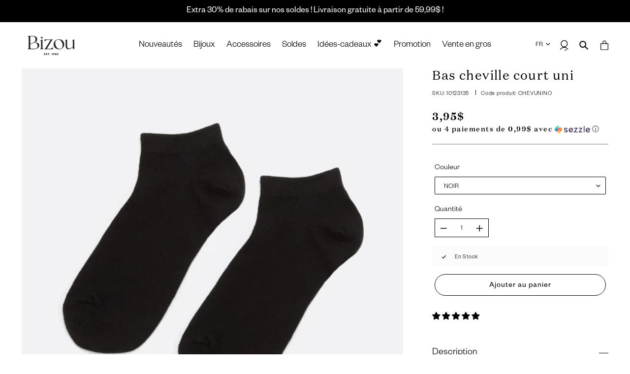

--- FILE ---
content_type: text/html; charset=utf-8
request_url: https://bizou.com/fr-fr/products/chevunino
body_size: 80970
content:















<!doctype html>
<html class="no-js" lang="fr" currency="EUR">
<head><meta content="4wbCjf3M3T6zGNtiq2hjTje3CPZ85aPqPcORl0Cmvaw" name="google-site-verification"/>
    <script async type="text/javascript" src="https://static.klaviyo.com/onsite/js/klaviyo.js?company_id=WYGJQf"></script>
  <meta charset="utf-8">
  <meta http-equiv="X-UA-Compatible" content="IE=edge,chrome=1">
  <meta name="viewport" content="width=device-width, initial-scale=1, maximum-scale=1, user-scalable=0">
  <meta name="theme-color" content="#000000">

  <link rel="preconnect" href="https://cdn.shopify.com" crossorigin>
  <link rel="preconnect" href="https://fonts.shopifycdn.com" crossorigin>
  <link rel="preconnect" href="https://monorail-edge.shopifysvc.com"><script>if (window.location.hostname.indexOf('bizou') !== 0) window.location.href = atob('aHR0cHM6Ly9iaXpvdS5jb20v');</script>

  <link rel="preload" href="//bizou.com/cdn/shop/t/103/assets/theme.css?v=80788042925986123051756998943" as="style">
  <link rel="preload" as="font" href="//bizou.com/cdn/fonts/muli/muli_n4.e949947cfff05efcc994b2e2db40359a04fa9a92.woff2" type="font/woff2" crossorigin>
  <link rel="preload" as="font" href="//bizou.com/cdn/fonts/muli/muli_n7.c8c44d0404947d89610714223e630c4cbe005587.woff2" type="font/woff2" crossorigin>
  <link rel="preload" href="//bizou.com/cdn/shop/t/103/assets/theme.js?v=134681564819715353291756998736" as="script">
  <link rel="preload" href="//bizou.com/cdn/shop/t/103/assets/lazysizes.js?v=63098554868324070131756998736" as="script"><link rel="canonical" href="https://bizou.com/fr-fr/products/chevunino"><link rel="shortcut icon" href="//bizou.com/cdn/shop/files/Favicon_b_32x32.png?v=1652712131" type="image/png"><title>Bas cheville court uni
&ndash; Bizou</title><meta name="description" content="BAS CHEVILLE COURT UNI"><!-- /snippets/social-meta-tags.liquid -->


<meta property="og:site_name" content="Bizou ">
<meta property="og:url" content="https://bizou.com/fr-fr/products/chevunino">
<meta property="og:title" content="Bas cheville court uni">
<meta property="og:type" content="product">
<meta property="og:description" content="BAS CHEVILLE COURT UNI"><meta property="og:image" content="http://bizou.com/cdn/shop/products/CHEVUNINO-1.jpg?v=1666815232">
  <meta property="og:image:secure_url" content="https://bizou.com/cdn/shop/products/CHEVUNINO-1.jpg?v=1666815232">
  <meta property="og:image:width" content="3048">
  <meta property="og:image:height" content="3048">
  <meta property="og:price:amount" content="3,95">
  <meta property="og:price:currency" content="EUR">



<meta name="twitter:card" content="summary_large_image">
<meta name="twitter:title" content="Bas cheville court uni">
<meta name="twitter:description" content="BAS CHEVILLE COURT UNI">

  
<style data-shopify>
:root {
    --color-black: #000000;
    --color-grey-light: #F8F8F8;
    --color-grey: #F2F2F2;
    --color-grey-dark: #D6D6D6;
    --color-text: #000000;
    --color-text-rgb: 0, 0, 0;
    --color-body-text: #000000;
    --color-sale-text: #EA0606;
    --color-small-button-text-border: #000000;
    --color-text-field: #ffffff;
    --color-text-field-text: #000000;
    --color-text-field-text-rgb: 0, 0, 0;

    --color-btn-primary: #000000;
    --color-btn-primary-darker: #000000;
    --color-btn-primary-text: #ffffff;

    --color-blankstate: rgba(0, 0, 0, 0.35);
    --color-blankstate-border: rgba(0, 0, 0, 0.2);
    --color-blankstate-background: rgba(0, 0, 0, 0.1);

    --color-text-focus:#404040;
    --color-overlay-text-focus:#e6e6e6;
    --color-btn-primary-focus:#404040;
    --color-btn-social-focus:#d2d2d2;
    --color-small-button-text-border-focus:#404040;
    --predictive-search-focus:#f2f2f2;

    --color-body: #ffffff;
    --color-bg: #ffffff;
    --color-bg-rgb: 255, 255, 255;
    --color-bg-alt: rgba(0, 0, 0, 0.05);
    --color-bg-currency-selector: rgba(0, 0, 0, 0.2);

    --color-overlay-title-text: #ffffff;
    --color-image-overlay: #685858;
    --color-image-overlay-rgb: 104, 88, 88;--opacity-image-overlay: 0.4;--hover-overlay-opacity: 0.8;

    --color-border: #ebebeb;
    --color-border-form: #cccccc;
    --color-border-form-darker: #b3b3b3;

    --svg-select-icon: url(//bizou.com/cdn/shop/t/103/assets/ico-select.svg?v=29003672709104678581756998736);
    --slick-img-url: url(//bizou.com/cdn/shop/t/103/assets/ajax-loader.gif?v=41356863302472015721756998736);

    --font-weight-body--light: 300;
    --font-weight-body--bold: 700;
    --font-weight-body--bolder: 700;

    --font-stack-header: DamaineText, serif;
    --font-style-header: normal;
    --font-weight-header: 400;

    --font-stack-body: FoundersGrotesk, sans-serif;
    --font-style-body: normal;
    --font-weight-body: 400;

    --font-size-header: 20;

    --font-size-base: 16;

    --font-h1-desktop: 27;
    --font-h1-mobile: 25;
    --font-h2-desktop: 15;
    --font-h2-mobile: 14;
    --font-h3-mobile: 15;
    --font-h4-desktop: 13;
    --font-h4-mobile: 12;
    --font-h5-desktop: 11;
    --font-h5-mobile: 10;
    --font-h6-desktop: 10;
    --font-h6-mobile: 9;

    --font-mega-title-large-desktop: 50;

    --font-rich-text-large: 18;
    --font-rich-text-small: 14;

    
--color-video-bg: #f2f2f2;

    
    --global-color-image-loader-primary: rgba(0, 0, 0, 0.06);
    --global-color-image-loader-secondary: rgba(0, 0, 0, 0.12);
  }
</style>


  <style>*,::after,::before{box-sizing:border-box}body{margin:0}body,html{background-color:var(--color-body)}body,button{font-size:calc(var(--font-size-base) * 1px);font-family:var(--font-stack-body);font-style:var(--font-style-body);font-weight:var(--font-weight-body);color:var(--color-text);line-height:1.5}body,button{-webkit-font-smoothing:antialiased;-webkit-text-size-adjust:100%}.border-bottom{border-bottom:1px solid var(--color-border)}.btn--link{background-color:transparent;border:0;margin:0;color:var(--color-text);text-align:left}.text-right{text-align:right}.icon{display:inline-block;width:20px;height:20px;vertical-align:middle;fill:currentColor}.icon__fallback-text,.visually-hidden{position:absolute!important;overflow:hidden;clip:rect(0 0 0 0);height:1px;width:1px;margin:-1px;padding:0;border:0}svg.icon:not(.icon--full-color) circle,svg.icon:not(.icon--full-color) ellipse,svg.icon:not(.icon--full-color) g,svg.icon:not(.icon--full-color) line,svg.icon:not(.icon--full-color) path,svg.icon:not(.icon--full-color) polygon,svg.icon:not(.icon--full-color) polyline,svg.icon:not(.icon--full-color) rect,symbol.icon:not(.icon--full-color) circle,symbol.icon:not(.icon--full-color) ellipse,symbol.icon:not(.icon--full-color) g,symbol.icon:not(.icon--full-color) line,symbol.icon:not(.icon--full-color) path,symbol.icon:not(.icon--full-color) polygon,symbol.icon:not(.icon--full-color) polyline,symbol.icon:not(.icon--full-color) rect{fill:inherit;stroke:inherit}li{list-style:none}.list--inline{padding:0;margin:0}.list--inline>li{display:inline-block;margin-bottom:0;vertical-align:middle}a{color:var(--color-text);text-decoration:none}.h1,.h2,h1,h2{margin:0 0 17.5px;font-family:var(--font-stack-header);font-style:var(--font-style-header);font-weight:var(--font-weight-header);line-height:1.2;overflow-wrap:break-word;word-wrap:break-word}.h1 a,.h2 a,h1 a,h2 a{color:inherit;text-decoration:none;font-weight:inherit}.h1,h1{font-size:calc(((var(--font-h1-desktop))/ (var(--font-size-base))) * 1em);text-transform:none;letter-spacing:0}@media only screen and (max-width:749px){.h1,h1{font-size:calc(((var(--font-h1-mobile))/ (var(--font-size-base))) * 1em)}}.h2,h2{font-size:calc(((var(--font-h2-desktop))/ (var(--font-size-base))) * 1em);text-transform:uppercase;letter-spacing:.1em}@media only screen and (max-width:749px){.h2,h2{font-size:calc(((var(--font-h2-mobile))/ (var(--font-size-base))) * 1em)}}p{color:var(--color-body-text);margin:0 0 19.44444px}p:last-child{margin-bottom:0}@media only screen and (max-width:749px){.small--hide{display:none!important}}.grid{list-style:none;margin:0;padding:0;margin-left:-30px}.grid::after{content:'';display:table;clear:both}@media only screen and (max-width:749px){.grid{margin-left:-22px}}.grid::after{content:'';display:table;clear:both}.grid--no-gutters{margin-left:0}.grid--no-gutters .grid__item{padding-left:0}.grid--table{display:table;table-layout:fixed;width:100%}.grid--table>.grid__item{float:none;display:table-cell;vertical-align:middle}.grid__item{float:left;padding-left:30px;width:100%}@media only screen and (max-width:749px){.grid__item{padding-left:22px}}.grid__item[class*="--push"]{position:relative}@media only screen and (min-width:750px){.medium-up--one-quarter{width:25%}.medium-up--push-one-third{width:33.33%}.medium-up--one-half{width:50%}.medium-up--push-one-third{left:33.33%;position:relative}}.site-header{position:relative;background-color:var(--color-body)}@media only screen and (min-width:750px){.site-header{padding:0 55px}.site-header.logo--center{padding-top:30px}}.site-header__logo{margin:15px 0}.logo-align--center .site-header__logo{text-align:center;margin:0 auto}@media only screen and (max-width:749px){.logo-align--center .site-header__logo{text-align:left;margin:15px 0}}@media only screen and (max-width:749px){.site-header__logo{text-align:left}.site-header__logo img{margin:0}}.site-header__logo-link{display:inline-block;word-break:break-word}@media only screen and (min-width:750px){.logo-align--center .site-header__logo-link{margin:0 auto}}.site-header__logo-image{display:block}@media only screen and (min-width:750px){.site-header__logo-image{margin:0 auto}}.site-header__logo-image img{width:100%}.site-header__logo-image--centered img{margin:0 auto}.site-header__logo img{display:block}.site-header__icons{position:relative;white-space:nowrap}@media only screen and (max-width:749px){.site-header__icons{width:auto;padding-right:13px}.site-header__icons .btn--link,.site-header__icons .site-header__cart{font-size:calc(((var(--font-size-base))/ (var(--font-size-base))) * 1em)}}.site-header__icons-wrapper{position:relative;display:-webkit-flex;display:-ms-flexbox;display:flex;width:100%;-ms-flex-align:center;-webkit-align-items:center;-moz-align-items:center;-ms-align-items:center;-o-align-items:center;align-items:center;-webkit-justify-content:flex-end;-ms-justify-content:flex-end;justify-content:flex-end}.site-header__account,.site-header__cart,.site-header__search{position:relative}.site-header__search.site-header__icon{display:none}@media only screen and (min-width:1400px){.site-header__search.site-header__icon{display:block}}.site-header__search-toggle{display:block}@media only screen and (min-width:750px){.site-header__account,.site-header__cart{padding:10px 11px}}.site-header__cart-title,.site-header__search-title{position:absolute!important;overflow:hidden;clip:rect(0 0 0 0);height:1px;width:1px;margin:-1px;padding:0;border:0;display:block;vertical-align:middle}.site-header__cart-title{margin-right:3px}.site-header__cart-count{display:flex;align-items:center;justify-content:center;position:absolute;right:.4rem;top:.2rem;font-weight:700;background-color:var(--color-btn-primary);color:var(--color-btn-primary-text);border-radius:50%;min-width:1em;height:1em}.site-header__cart-count span{font-family:HelveticaNeue,"Helvetica Neue",Helvetica,Arial,sans-serif;font-size:calc(11em / 16);line-height:1}@media only screen and (max-width:749px){.site-header__cart-count{top:calc(7em / 16);right:0;border-radius:50%;min-width:calc(19em / 16);height:calc(19em / 16)}}@media only screen and (max-width:749px){.site-header__cart-count span{padding:.25em calc(6em / 16);font-size:12px}}.site-header__menu{display:none}@media only screen and (max-width:749px){.site-header__icon{display:inline-block;vertical-align:middle;padding:10px 11px;margin:0}}@media only screen and (min-width:750px){.site-header__icon .icon-search{margin-right:3px}}.announcement-bar{z-index:10;position:relative;border-bottom:1px solid transparent;padding:2px}.announcement-bar__link{display:block}.site-nav{padding:0;text-align:center}.site-nav__link{display:block;white-space:nowrap}.site-nav--centered .site-nav__link{padding-top:0}.site-nav__link .icon-chevron-down{width:calc(8em / 16);height:calc(8em / 16);margin-left:.5rem}.site-nav__label{border-bottom:1px solid transparent}.site-nav__link--button{border:none;background-color:transparent;padding:3px 10px}.site-header__mobile-nav{z-index:11;position:relative;background-color:var(--color-body)}@media only screen and (max-width:749px){.site-header__mobile-nav{display:-webkit-flex;display:-ms-flexbox;display:flex;width:100%;-ms-flex-align:center;-webkit-align-items:center;-moz-align-items:center;-ms-align-items:center;-o-align-items:center;align-items:center}}.mobile-nav--open .icon-close{display:none}.main-content{opacity:0}.main-content .shopify-section{display:none}.main-content .shopify-section:first-child{display:inherit}.critical-hidden{display:none}</style>

  
  <script>
    window.performance.mark('debut:theme_stylesheet_loaded.start');

    function onLoadStylesheet() {
      performance.mark('debut:theme_stylesheet_loaded.end');
      performance.measure('debut:theme_stylesheet_loaded', 'debut:theme_stylesheet_loaded.start', 'debut:theme_stylesheet_loaded.end');

      var url = "//bizou.com/cdn/shop/t/103/assets/theme.css?v=80788042925986123051756998943";
      var link = document.querySelector('link[href="' + url + '"]');
      link.loaded = true;
      link.dispatchEvent(new Event('load'));
    }
  </script>

  <link rel="stylesheet" href="//bizou.com/cdn/shop/t/103/assets/theme.css?v=80788042925986123051756998943" type="text/css" media="print" onload="this.media='all';onLoadStylesheet()">

  <style>
    @font-face {
  font-family: Muli;
  font-weight: 400;
  font-style: normal;
  font-display: swap;
  src: url("//bizou.com/cdn/fonts/muli/muli_n4.e949947cfff05efcc994b2e2db40359a04fa9a92.woff2") format("woff2"),
       url("//bizou.com/cdn/fonts/muli/muli_n4.35355e4a0c27c9bc94d9af3f9bcb586d8229277a.woff") format("woff");
}

    @font-face {
  font-family: Muli;
  font-weight: 400;
  font-style: normal;
  font-display: swap;
  src: url("//bizou.com/cdn/fonts/muli/muli_n4.e949947cfff05efcc994b2e2db40359a04fa9a92.woff2") format("woff2"),
       url("//bizou.com/cdn/fonts/muli/muli_n4.35355e4a0c27c9bc94d9af3f9bcb586d8229277a.woff") format("woff");
}

    @font-face {
  font-family: Muli;
  font-weight: 700;
  font-style: normal;
  font-display: swap;
  src: url("//bizou.com/cdn/fonts/muli/muli_n7.c8c44d0404947d89610714223e630c4cbe005587.woff2") format("woff2"),
       url("//bizou.com/cdn/fonts/muli/muli_n7.4cbcffea6175d46b4d67e9408244a5b38c2ac568.woff") format("woff");
}

    @font-face {
  font-family: Muli;
  font-weight: 700;
  font-style: normal;
  font-display: swap;
  src: url("//bizou.com/cdn/fonts/muli/muli_n7.c8c44d0404947d89610714223e630c4cbe005587.woff2") format("woff2"),
       url("//bizou.com/cdn/fonts/muli/muli_n7.4cbcffea6175d46b4d67e9408244a5b38c2ac568.woff") format("woff");
}

    @font-face {
  font-family: Muli;
  font-weight: 400;
  font-style: italic;
  font-display: swap;
  src: url("//bizou.com/cdn/fonts/muli/muli_i4.c0a1ea800bab5884ab82e4eb25a6bd25121bd08c.woff2") format("woff2"),
       url("//bizou.com/cdn/fonts/muli/muli_i4.a6c39b1b31d876de7f99b3646461aa87120de6ed.woff") format("woff");
}

    @font-face {
  font-family: Muli;
  font-weight: 700;
  font-style: italic;
  font-display: swap;
  src: url("//bizou.com/cdn/fonts/muli/muli_i7.34eedbf231efa20bd065d55f6f71485730632c7b.woff2") format("woff2"),
       url("//bizou.com/cdn/fonts/muli/muli_i7.2b4df846821493e68344d0b0212997d071bf38b7.woff") format("woff");
}

  </style>

  <script>
    var theme = {
      breakpoints: {
        medium: 750,
        large: 990,
        widescreen: 1400
      },
      strings: {
        addToCart: "Ajouter au panier",
        soldOut: "Épuisé",
        unavailable: "Non disponible",
        regularPrice: "Prix normal",
        salePrice: "Prix réduit",
        sale: "Solde",
        fromLowestPrice: "de [price]",
        vendor: "Distributeur",
        showMore: "Afficher plus",
        showLess: "Afficher moins",
        searchFor: "Rechercher",
        addressError: "Une erreur s\u0026#39;est produite dans la recherche de cette adresse",
        addressNoResults: "Aucun résultat pour cette adresse",
        addressQueryLimit: "Vous avez dépassé la limite d'utilisation de l'API de Google. Pensez à mettre à niveau vers un \u003ca href=\"https:\/\/developers.google.com\/maps\/premium\/usage-limits\"\u003eforfait premium\u003c\/a\u003e.",
        authError: "Une erreur s'est produite lors de l'authentification de votre compte Google Maps.",
        newWindow: "S\u0026#39;ouvre dans une nouvelle fenêtre.",
        external: "Ouvre un site externe.",
        newWindowExternal: "Ouvre un site externe dans une nouvelle fenêtre.",
        removeLabel: "Supprimer [product]",
        update: "Mettre à jour",
        quantity: "Quantité",
        discountedTotal: "Total après réduction",
        regularTotal: "Total avant réduction",
        priceColumn: "Voir les détails de la réduction dans la colonne Prix.",
        quantityMinimumMessage: "La quantité doit être supérieure à 1",
        cartError: "Une erreur est survenue lors de l’actualisation de votre panier. Essayez de nouveau s’il vous plaît.",
        removedItemMessage: "\u003cspan class=\"cart__removed-product-details\"\u003e([quantity]) [link]\u003c\/span\u003e supprimé(s) de votre panier.",
        unitPrice: "Prix unitaire",
        unitPriceSeparator: "par",
        oneCartCount: "1 article",
        otherCartCount: "[count] article",
        quantityLabel: "Quantité : [count]",
        products: "Produits",
        loading: "Chargement",
        number_of_results: "[result_number] sur [results_count]",
        number_of_results_found: "[results_count] résultats trouvés",
        one_result_found: "1 résultat trouvé"
      },
      moneyFormat: "€{{amount_with_comma_separator}}",
      moneyFormatWithCurrency: "€{{amount_with_comma_separator}} EUR",
      settings: {
        predictiveSearchEnabled: true,
        predictiveSearchShowPrice: false,
        predictiveSearchShowVendor: false
      },
      stylesheet: "//bizou.com/cdn/shop/t/103/assets/theme.css?v=80788042925986123051756998943",
      cart_json: {"note":null,"attributes":{},"original_total_price":0,"total_price":0,"total_discount":0,"total_weight":0.0,"item_count":0,"items":[],"requires_shipping":false,"currency":"EUR","items_subtotal_price":0,"cart_level_discount_applications":[],"checkout_charge_amount":0}
    }

    document.documentElement.className = document.documentElement.className.replace('no-js', 'js');
  </script><script src="https://cdnjs.cloudflare.com/ajax/libs/jquery/3.6.0/jquery.min.js" integrity="sha512-894YE6QWD5I59HgZOGReFYm4dnWc1Qt5NtvYSaNcOP+u1T9qYdvdihz0PPSiiqn/+/3e7Jo4EaG7TubfWGUrMQ==" crossorigin="anonymous"></script>
  <script src="https://cdnjs.cloudflare.com/ajax/libs/slick-carousel/1.8.1/slick.min.js" integrity="sha512-XtmMtDEcNz2j7ekrtHvOVR4iwwaD6o/FUJe6+Zq+HgcCsk3kj4uSQQR8weQ2QVj1o0Pk6PwYLohm206ZzNfubg==" crossorigin="anonymous"></script>

  <script src="//bizou.com/cdn/shop/t/103/assets/theme.js?v=134681564819715353291756998736" defer="defer"></script>
  <script src="//bizou.com/cdn/shop/t/103/assets/lazysizes.js?v=63098554868324070131756998736" async="async"></script>
  <script src="//bizou.com/cdn/shop/t/103/assets/bizou.js?v=9332216738351626541756998736" defer="defer"></script>

  <script type="text/javascript">
    if (window.MSInputMethodContext && document.documentMode) {
      var scripts = document.getElementsByTagName('script')[0];
      var polyfill = document.createElement("script");
      polyfill.defer = true;
      polyfill.src = "//bizou.com/cdn/shop/t/103/assets/ie11CustomProperties.min.js?v=146208399201472936201756998736";

      scripts.parentNode.insertBefore(polyfill, scripts);
    }
  </script>

  
  <script>window.performance && window.performance.mark && window.performance.mark('shopify.content_for_header.start');</script><meta name="facebook-domain-verification" content="05xrq3i688ylultqeu0h6lgpwcmggq">
<meta name="google-site-verification" content="gIJaTf0Ce4HIVHp8u3m5j4gstTGogCg7dcht79e3J_A">
<meta name="facebook-domain-verification" content="bxeqq5bo066ffj24qiyyv141xlj4v7">
<meta name="facebook-domain-verification" content="bzao5meoxgqmb07kcsupb1uobt5kff">
<meta id="shopify-digital-wallet" name="shopify-digital-wallet" content="/48260153510/digital_wallets/dialog">
<meta name="shopify-checkout-api-token" content="1fb563a6062df788b4674640a3dbf1f7">
<meta id="in-context-paypal-metadata" data-shop-id="48260153510" data-venmo-supported="false" data-environment="production" data-locale="fr_FR" data-paypal-v4="true" data-currency="EUR">
<link rel="alternate" hreflang="x-default" href="https://bizou.com/products/chevunino">
<link rel="alternate" hreflang="fr" href="https://bizou.com/products/chevunino">
<link rel="alternate" hreflang="en" href="https://bizou.com/en/products/chevunino">
<link rel="alternate" hreflang="en-US" href="https://bizou.com/en-us/products/chevunino">
<link rel="alternate" hreflang="fr-FR" href="https://bizou.com/fr-fr/products/chevunino">
<link rel="alternate" type="application/json+oembed" href="https://bizou.com/fr-fr/products/chevunino.oembed">
<script async="async" src="/checkouts/internal/preloads.js?locale=fr-FR"></script>
<link rel="preconnect" href="https://shop.app" crossorigin="anonymous">
<script async="async" src="https://shop.app/checkouts/internal/preloads.js?locale=fr-FR&shop_id=48260153510" crossorigin="anonymous"></script>
<script id="apple-pay-shop-capabilities" type="application/json">{"shopId":48260153510,"countryCode":"CA","currencyCode":"EUR","merchantCapabilities":["supports3DS"],"merchantId":"gid:\/\/shopify\/Shop\/48260153510","merchantName":"Bizou ","requiredBillingContactFields":["postalAddress","email","phone"],"requiredShippingContactFields":["postalAddress","email","phone"],"shippingType":"shipping","supportedNetworks":["visa","masterCard","amex","discover","interac","jcb"],"total":{"type":"pending","label":"Bizou ","amount":"1.00"},"shopifyPaymentsEnabled":true,"supportsSubscriptions":true}</script>
<script id="shopify-features" type="application/json">{"accessToken":"1fb563a6062df788b4674640a3dbf1f7","betas":["rich-media-storefront-analytics"],"domain":"bizou.com","predictiveSearch":true,"shopId":48260153510,"locale":"fr"}</script>
<script>var Shopify = Shopify || {};
Shopify.shop = "bizou-international.myshopify.com";
Shopify.locale = "fr";
Shopify.currency = {"active":"EUR","rate":"0.63123006"};
Shopify.country = "FR";
Shopify.theme = {"name":"BB Spring-Summer 2025","id":146461687974,"schema_name":"Debut","schema_version":"17.12.1","theme_store_id":null,"role":"main"};
Shopify.theme.handle = "null";
Shopify.theme.style = {"id":null,"handle":null};
Shopify.cdnHost = "bizou.com/cdn";
Shopify.routes = Shopify.routes || {};
Shopify.routes.root = "/fr-fr/";</script>
<script type="module">!function(o){(o.Shopify=o.Shopify||{}).modules=!0}(window);</script>
<script>!function(o){function n(){var o=[];function n(){o.push(Array.prototype.slice.apply(arguments))}return n.q=o,n}var t=o.Shopify=o.Shopify||{};t.loadFeatures=n(),t.autoloadFeatures=n()}(window);</script>
<script>
  window.ShopifyPay = window.ShopifyPay || {};
  window.ShopifyPay.apiHost = "shop.app\/pay";
  window.ShopifyPay.redirectState = null;
</script>
<script id="shop-js-analytics" type="application/json">{"pageType":"product"}</script>
<script defer="defer" async type="module" src="//bizou.com/cdn/shopifycloud/shop-js/modules/v2/client.init-shop-cart-sync_BcDpqI9l.fr.esm.js"></script>
<script defer="defer" async type="module" src="//bizou.com/cdn/shopifycloud/shop-js/modules/v2/chunk.common_a1Rf5Dlz.esm.js"></script>
<script defer="defer" async type="module" src="//bizou.com/cdn/shopifycloud/shop-js/modules/v2/chunk.modal_Djra7sW9.esm.js"></script>
<script type="module">
  await import("//bizou.com/cdn/shopifycloud/shop-js/modules/v2/client.init-shop-cart-sync_BcDpqI9l.fr.esm.js");
await import("//bizou.com/cdn/shopifycloud/shop-js/modules/v2/chunk.common_a1Rf5Dlz.esm.js");
await import("//bizou.com/cdn/shopifycloud/shop-js/modules/v2/chunk.modal_Djra7sW9.esm.js");

  window.Shopify.SignInWithShop?.initShopCartSync?.({"fedCMEnabled":true,"windoidEnabled":true});

</script>
<script>
  window.Shopify = window.Shopify || {};
  if (!window.Shopify.featureAssets) window.Shopify.featureAssets = {};
  window.Shopify.featureAssets['shop-js'] = {"shop-cart-sync":["modules/v2/client.shop-cart-sync_BLrx53Hf.fr.esm.js","modules/v2/chunk.common_a1Rf5Dlz.esm.js","modules/v2/chunk.modal_Djra7sW9.esm.js"],"init-fed-cm":["modules/v2/client.init-fed-cm_C8SUwJ8U.fr.esm.js","modules/v2/chunk.common_a1Rf5Dlz.esm.js","modules/v2/chunk.modal_Djra7sW9.esm.js"],"shop-cash-offers":["modules/v2/client.shop-cash-offers_BBp_MjBM.fr.esm.js","modules/v2/chunk.common_a1Rf5Dlz.esm.js","modules/v2/chunk.modal_Djra7sW9.esm.js"],"shop-login-button":["modules/v2/client.shop-login-button_Dw6kG_iO.fr.esm.js","modules/v2/chunk.common_a1Rf5Dlz.esm.js","modules/v2/chunk.modal_Djra7sW9.esm.js"],"pay-button":["modules/v2/client.pay-button_BJDaAh68.fr.esm.js","modules/v2/chunk.common_a1Rf5Dlz.esm.js","modules/v2/chunk.modal_Djra7sW9.esm.js"],"shop-button":["modules/v2/client.shop-button_DBWL94V3.fr.esm.js","modules/v2/chunk.common_a1Rf5Dlz.esm.js","modules/v2/chunk.modal_Djra7sW9.esm.js"],"avatar":["modules/v2/client.avatar_BTnouDA3.fr.esm.js"],"init-windoid":["modules/v2/client.init-windoid_77FSIiws.fr.esm.js","modules/v2/chunk.common_a1Rf5Dlz.esm.js","modules/v2/chunk.modal_Djra7sW9.esm.js"],"init-shop-for-new-customer-accounts":["modules/v2/client.init-shop-for-new-customer-accounts_QoC3RJm9.fr.esm.js","modules/v2/client.shop-login-button_Dw6kG_iO.fr.esm.js","modules/v2/chunk.common_a1Rf5Dlz.esm.js","modules/v2/chunk.modal_Djra7sW9.esm.js"],"init-shop-email-lookup-coordinator":["modules/v2/client.init-shop-email-lookup-coordinator_D4ioGzPw.fr.esm.js","modules/v2/chunk.common_a1Rf5Dlz.esm.js","modules/v2/chunk.modal_Djra7sW9.esm.js"],"init-shop-cart-sync":["modules/v2/client.init-shop-cart-sync_BcDpqI9l.fr.esm.js","modules/v2/chunk.common_a1Rf5Dlz.esm.js","modules/v2/chunk.modal_Djra7sW9.esm.js"],"shop-toast-manager":["modules/v2/client.shop-toast-manager_B-eIbpHW.fr.esm.js","modules/v2/chunk.common_a1Rf5Dlz.esm.js","modules/v2/chunk.modal_Djra7sW9.esm.js"],"init-customer-accounts":["modules/v2/client.init-customer-accounts_BcBSUbIK.fr.esm.js","modules/v2/client.shop-login-button_Dw6kG_iO.fr.esm.js","modules/v2/chunk.common_a1Rf5Dlz.esm.js","modules/v2/chunk.modal_Djra7sW9.esm.js"],"init-customer-accounts-sign-up":["modules/v2/client.init-customer-accounts-sign-up_DvG__VHD.fr.esm.js","modules/v2/client.shop-login-button_Dw6kG_iO.fr.esm.js","modules/v2/chunk.common_a1Rf5Dlz.esm.js","modules/v2/chunk.modal_Djra7sW9.esm.js"],"shop-follow-button":["modules/v2/client.shop-follow-button_Dnx6fDH9.fr.esm.js","modules/v2/chunk.common_a1Rf5Dlz.esm.js","modules/v2/chunk.modal_Djra7sW9.esm.js"],"checkout-modal":["modules/v2/client.checkout-modal_BDH3MUqJ.fr.esm.js","modules/v2/chunk.common_a1Rf5Dlz.esm.js","modules/v2/chunk.modal_Djra7sW9.esm.js"],"shop-login":["modules/v2/client.shop-login_CV9Paj8R.fr.esm.js","modules/v2/chunk.common_a1Rf5Dlz.esm.js","modules/v2/chunk.modal_Djra7sW9.esm.js"],"lead-capture":["modules/v2/client.lead-capture_DGQOTB4e.fr.esm.js","modules/v2/chunk.common_a1Rf5Dlz.esm.js","modules/v2/chunk.modal_Djra7sW9.esm.js"],"payment-terms":["modules/v2/client.payment-terms_BQYK7nq4.fr.esm.js","modules/v2/chunk.common_a1Rf5Dlz.esm.js","modules/v2/chunk.modal_Djra7sW9.esm.js"]};
</script>
<script>(function() {
  var isLoaded = false;
  function asyncLoad() {
    if (isLoaded) return;
    isLoaded = true;
    var urls = ["https:\/\/intg.snapchat.com\/shopify\/shopify-scevent-init.js?id=17d79fb0-78d9-4e0c-9de3-cf1e0f1e6a3e\u0026shop=bizou-international.myshopify.com","https:\/\/storage.nfcube.com\/instafeed-4f6f9ea3a2bf2e0a413e1db36d06da7f.js?shop=bizou-international.myshopify.com","https:\/\/na.shgcdn3.com\/pixel-collector.js?shop=bizou-international.myshopify.com"];
    for (var i = 0; i < urls.length; i++) {
      var s = document.createElement('script');
      s.type = 'text/javascript';
      s.async = true;
      s.src = urls[i];
      var x = document.getElementsByTagName('script')[0];
      x.parentNode.insertBefore(s, x);
    }
  };
  if(window.attachEvent) {
    window.attachEvent('onload', asyncLoad);
  } else {
    window.addEventListener('load', asyncLoad, false);
  }
})();</script>
<script id="__st">var __st={"a":48260153510,"offset":-18000,"reqid":"81c2d289-7d86-43fa-b605-9da3a64c54f6-1769058307","pageurl":"bizou.com\/fr-fr\/products\/chevunino","u":"9678dd46c447","p":"product","rtyp":"product","rid":7294397546662};</script>
<script>window.ShopifyPaypalV4VisibilityTracking = true;</script>
<script id="captcha-bootstrap">!function(){'use strict';const t='contact',e='account',n='new_comment',o=[[t,t],['blogs',n],['comments',n],[t,'customer']],c=[[e,'customer_login'],[e,'guest_login'],[e,'recover_customer_password'],[e,'create_customer']],r=t=>t.map((([t,e])=>`form[action*='/${t}']:not([data-nocaptcha='true']) input[name='form_type'][value='${e}']`)).join(','),a=t=>()=>t?[...document.querySelectorAll(t)].map((t=>t.form)):[];function s(){const t=[...o],e=r(t);return a(e)}const i='password',u='form_key',d=['recaptcha-v3-token','g-recaptcha-response','h-captcha-response',i],f=()=>{try{return window.sessionStorage}catch{return}},m='__shopify_v',_=t=>t.elements[u];function p(t,e,n=!1){try{const o=window.sessionStorage,c=JSON.parse(o.getItem(e)),{data:r}=function(t){const{data:e,action:n}=t;return t[m]||n?{data:e,action:n}:{data:t,action:n}}(c);for(const[e,n]of Object.entries(r))t.elements[e]&&(t.elements[e].value=n);n&&o.removeItem(e)}catch(o){console.error('form repopulation failed',{error:o})}}const l='form_type',E='cptcha';function T(t){t.dataset[E]=!0}const w=window,h=w.document,L='Shopify',v='ce_forms',y='captcha';let A=!1;((t,e)=>{const n=(g='f06e6c50-85a8-45c8-87d0-21a2b65856fe',I='https://cdn.shopify.com/shopifycloud/storefront-forms-hcaptcha/ce_storefront_forms_captcha_hcaptcha.v1.5.2.iife.js',D={infoText:'Protégé par hCaptcha',privacyText:'Confidentialité',termsText:'Conditions'},(t,e,n)=>{const o=w[L][v],c=o.bindForm;if(c)return c(t,g,e,D).then(n);var r;o.q.push([[t,g,e,D],n]),r=I,A||(h.body.append(Object.assign(h.createElement('script'),{id:'captcha-provider',async:!0,src:r})),A=!0)});var g,I,D;w[L]=w[L]||{},w[L][v]=w[L][v]||{},w[L][v].q=[],w[L][y]=w[L][y]||{},w[L][y].protect=function(t,e){n(t,void 0,e),T(t)},Object.freeze(w[L][y]),function(t,e,n,w,h,L){const[v,y,A,g]=function(t,e,n){const i=e?o:[],u=t?c:[],d=[...i,...u],f=r(d),m=r(i),_=r(d.filter((([t,e])=>n.includes(e))));return[a(f),a(m),a(_),s()]}(w,h,L),I=t=>{const e=t.target;return e instanceof HTMLFormElement?e:e&&e.form},D=t=>v().includes(t);t.addEventListener('submit',(t=>{const e=I(t);if(!e)return;const n=D(e)&&!e.dataset.hcaptchaBound&&!e.dataset.recaptchaBound,o=_(e),c=g().includes(e)&&(!o||!o.value);(n||c)&&t.preventDefault(),c&&!n&&(function(t){try{if(!f())return;!function(t){const e=f();if(!e)return;const n=_(t);if(!n)return;const o=n.value;o&&e.removeItem(o)}(t);const e=Array.from(Array(32),(()=>Math.random().toString(36)[2])).join('');!function(t,e){_(t)||t.append(Object.assign(document.createElement('input'),{type:'hidden',name:u})),t.elements[u].value=e}(t,e),function(t,e){const n=f();if(!n)return;const o=[...t.querySelectorAll(`input[type='${i}']`)].map((({name:t})=>t)),c=[...d,...o],r={};for(const[a,s]of new FormData(t).entries())c.includes(a)||(r[a]=s);n.setItem(e,JSON.stringify({[m]:1,action:t.action,data:r}))}(t,e)}catch(e){console.error('failed to persist form',e)}}(e),e.submit())}));const S=(t,e)=>{t&&!t.dataset[E]&&(n(t,e.some((e=>e===t))),T(t))};for(const o of['focusin','change'])t.addEventListener(o,(t=>{const e=I(t);D(e)&&S(e,y())}));const B=e.get('form_key'),M=e.get(l),P=B&&M;t.addEventListener('DOMContentLoaded',(()=>{const t=y();if(P)for(const e of t)e.elements[l].value===M&&p(e,B);[...new Set([...A(),...v().filter((t=>'true'===t.dataset.shopifyCaptcha))])].forEach((e=>S(e,t)))}))}(h,new URLSearchParams(w.location.search),n,t,e,['guest_login'])})(!0,!0)}();</script>
<script integrity="sha256-4kQ18oKyAcykRKYeNunJcIwy7WH5gtpwJnB7kiuLZ1E=" data-source-attribution="shopify.loadfeatures" defer="defer" src="//bizou.com/cdn/shopifycloud/storefront/assets/storefront/load_feature-a0a9edcb.js" crossorigin="anonymous"></script>
<script crossorigin="anonymous" defer="defer" src="//bizou.com/cdn/shopifycloud/storefront/assets/shopify_pay/storefront-65b4c6d7.js?v=20250812"></script>
<script data-source-attribution="shopify.dynamic_checkout.dynamic.init">var Shopify=Shopify||{};Shopify.PaymentButton=Shopify.PaymentButton||{isStorefrontPortableWallets:!0,init:function(){window.Shopify.PaymentButton.init=function(){};var t=document.createElement("script");t.src="https://bizou.com/cdn/shopifycloud/portable-wallets/latest/portable-wallets.fr.js",t.type="module",document.head.appendChild(t)}};
</script>
<script data-source-attribution="shopify.dynamic_checkout.buyer_consent">
  function portableWalletsHideBuyerConsent(e){var t=document.getElementById("shopify-buyer-consent"),n=document.getElementById("shopify-subscription-policy-button");t&&n&&(t.classList.add("hidden"),t.setAttribute("aria-hidden","true"),n.removeEventListener("click",e))}function portableWalletsShowBuyerConsent(e){var t=document.getElementById("shopify-buyer-consent"),n=document.getElementById("shopify-subscription-policy-button");t&&n&&(t.classList.remove("hidden"),t.removeAttribute("aria-hidden"),n.addEventListener("click",e))}window.Shopify?.PaymentButton&&(window.Shopify.PaymentButton.hideBuyerConsent=portableWalletsHideBuyerConsent,window.Shopify.PaymentButton.showBuyerConsent=portableWalletsShowBuyerConsent);
</script>
<script data-source-attribution="shopify.dynamic_checkout.cart.bootstrap">document.addEventListener("DOMContentLoaded",(function(){function t(){return document.querySelector("shopify-accelerated-checkout-cart, shopify-accelerated-checkout")}if(t())Shopify.PaymentButton.init();else{new MutationObserver((function(e,n){t()&&(Shopify.PaymentButton.init(),n.disconnect())})).observe(document.body,{childList:!0,subtree:!0})}}));
</script>
<script id='scb4127' type='text/javascript' async='' src='https://bizou.com/cdn/shopifycloud/privacy-banner/storefront-banner.js'></script><link id="shopify-accelerated-checkout-styles" rel="stylesheet" media="screen" href="https://bizou.com/cdn/shopifycloud/portable-wallets/latest/accelerated-checkout-backwards-compat.css" crossorigin="anonymous">
<style id="shopify-accelerated-checkout-cart">
        #shopify-buyer-consent {
  margin-top: 1em;
  display: inline-block;
  width: 100%;
}

#shopify-buyer-consent.hidden {
  display: none;
}

#shopify-subscription-policy-button {
  background: none;
  border: none;
  padding: 0;
  text-decoration: underline;
  font-size: inherit;
  cursor: pointer;
}

#shopify-subscription-policy-button::before {
  box-shadow: none;
}

      </style>

<script>window.performance && window.performance.mark && window.performance.mark('shopify.content_for_header.end');</script>
  





  <script type="text/javascript">
    
      window.__shgMoneyFormat = window.__shgMoneyFormat || {"AED":{"currency":"AED","currency_symbol":"د.إ","currency_symbol_location":"left","decimal_places":2,"decimal_separator":".","thousands_separator":","},"AFN":{"currency":"AFN","currency_symbol":"؋","currency_symbol_location":"left","decimal_places":2,"decimal_separator":".","thousands_separator":","},"ALL":{"currency":"ALL","currency_symbol":"L","currency_symbol_location":"left","decimal_places":2,"decimal_separator":".","thousands_separator":","},"AMD":{"currency":"AMD","currency_symbol":"դր.","currency_symbol_location":"left","decimal_places":2,"decimal_separator":".","thousands_separator":","},"ANG":{"currency":"ANG","currency_symbol":"ƒ","currency_symbol_location":"left","decimal_places":2,"decimal_separator":".","thousands_separator":","},"AUD":{"currency":"AUD","currency_symbol":"$","currency_symbol_location":"left","decimal_places":2,"decimal_separator":".","thousands_separator":","},"AWG":{"currency":"AWG","currency_symbol":"ƒ","currency_symbol_location":"left","decimal_places":2,"decimal_separator":".","thousands_separator":","},"AZN":{"currency":"AZN","currency_symbol":"₼","currency_symbol_location":"left","decimal_places":2,"decimal_separator":".","thousands_separator":","},"BAM":{"currency":"BAM","currency_symbol":"КМ","currency_symbol_location":"left","decimal_places":2,"decimal_separator":".","thousands_separator":","},"BBD":{"currency":"BBD","currency_symbol":"$","currency_symbol_location":"left","decimal_places":2,"decimal_separator":".","thousands_separator":","},"BDT":{"currency":"BDT","currency_symbol":"৳","currency_symbol_location":"left","decimal_places":2,"decimal_separator":".","thousands_separator":","},"BIF":{"currency":"BIF","currency_symbol":"Fr","currency_symbol_location":"left","decimal_places":2,"decimal_separator":".","thousands_separator":","},"BND":{"currency":"BND","currency_symbol":"$","currency_symbol_location":"left","decimal_places":2,"decimal_separator":".","thousands_separator":","},"BOB":{"currency":"BOB","currency_symbol":"Bs.","currency_symbol_location":"left","decimal_places":2,"decimal_separator":".","thousands_separator":","},"BSD":{"currency":"BSD","currency_symbol":"$","currency_symbol_location":"left","decimal_places":2,"decimal_separator":".","thousands_separator":","},"BWP":{"currency":"BWP","currency_symbol":"P","currency_symbol_location":"left","decimal_places":2,"decimal_separator":".","thousands_separator":","},"BZD":{"currency":"BZD","currency_symbol":"$","currency_symbol_location":"left","decimal_places":2,"decimal_separator":".","thousands_separator":","},"CAD":{"currency":"CAD","currency_symbol":"$","currency_symbol_location":"left","decimal_places":2,"decimal_separator":".","thousands_separator":","},"CDF":{"currency":"CDF","currency_symbol":"Fr","currency_symbol_location":"left","decimal_places":2,"decimal_separator":".","thousands_separator":","},"CHF":{"currency":"CHF","currency_symbol":"CHF","currency_symbol_location":"left","decimal_places":2,"decimal_separator":".","thousands_separator":","},"CNY":{"currency":"CNY","currency_symbol":"¥","currency_symbol_location":"left","decimal_places":2,"decimal_separator":".","thousands_separator":","},"CRC":{"currency":"CRC","currency_symbol":"₡","currency_symbol_location":"left","decimal_places":2,"decimal_separator":".","thousands_separator":","},"CVE":{"currency":"CVE","currency_symbol":"$","currency_symbol_location":"left","decimal_places":2,"decimal_separator":".","thousands_separator":","},"CZK":{"currency":"CZK","currency_symbol":"Kč","currency_symbol_location":"left","decimal_places":2,"decimal_separator":".","thousands_separator":","},"DJF":{"currency":"DJF","currency_symbol":"Fdj","currency_symbol_location":"left","decimal_places":2,"decimal_separator":".","thousands_separator":","},"DKK":{"currency":"DKK","currency_symbol":"kr.","currency_symbol_location":"left","decimal_places":2,"decimal_separator":".","thousands_separator":","},"DOP":{"currency":"DOP","currency_symbol":"$","currency_symbol_location":"left","decimal_places":2,"decimal_separator":".","thousands_separator":","},"DZD":{"currency":"DZD","currency_symbol":"د.ج","currency_symbol_location":"left","decimal_places":2,"decimal_separator":".","thousands_separator":","},"EGP":{"currency":"EGP","currency_symbol":"ج.م","currency_symbol_location":"left","decimal_places":2,"decimal_separator":".","thousands_separator":","},"ETB":{"currency":"ETB","currency_symbol":"Br","currency_symbol_location":"left","decimal_places":2,"decimal_separator":".","thousands_separator":","},"EUR":{"currency":"EUR","currency_symbol":"€","currency_symbol_location":"left","decimal_places":2,"decimal_separator":".","thousands_separator":","},"FJD":{"currency":"FJD","currency_symbol":"$","currency_symbol_location":"left","decimal_places":2,"decimal_separator":".","thousands_separator":","},"FKP":{"currency":"FKP","currency_symbol":"£","currency_symbol_location":"left","decimal_places":2,"decimal_separator":".","thousands_separator":","},"GBP":{"currency":"GBP","currency_symbol":"£","currency_symbol_location":"left","decimal_places":2,"decimal_separator":".","thousands_separator":","},"GMD":{"currency":"GMD","currency_symbol":"D","currency_symbol_location":"left","decimal_places":2,"decimal_separator":".","thousands_separator":","},"GNF":{"currency":"GNF","currency_symbol":"Fr","currency_symbol_location":"left","decimal_places":2,"decimal_separator":".","thousands_separator":","},"GTQ":{"currency":"GTQ","currency_symbol":"Q","currency_symbol_location":"left","decimal_places":2,"decimal_separator":".","thousands_separator":","},"GYD":{"currency":"GYD","currency_symbol":"$","currency_symbol_location":"left","decimal_places":2,"decimal_separator":".","thousands_separator":","},"HKD":{"currency":"HKD","currency_symbol":"$","currency_symbol_location":"left","decimal_places":2,"decimal_separator":".","thousands_separator":","},"HNL":{"currency":"HNL","currency_symbol":"L","currency_symbol_location":"left","decimal_places":2,"decimal_separator":".","thousands_separator":","},"HUF":{"currency":"HUF","currency_symbol":"Ft","currency_symbol_location":"left","decimal_places":2,"decimal_separator":".","thousands_separator":","},"IDR":{"currency":"IDR","currency_symbol":"Rp","currency_symbol_location":"left","decimal_places":2,"decimal_separator":".","thousands_separator":","},"ILS":{"currency":"ILS","currency_symbol":"₪","currency_symbol_location":"left","decimal_places":2,"decimal_separator":".","thousands_separator":","},"INR":{"currency":"INR","currency_symbol":"₹","currency_symbol_location":"left","decimal_places":2,"decimal_separator":".","thousands_separator":","},"ISK":{"currency":"ISK","currency_symbol":"kr.","currency_symbol_location":"left","decimal_places":2,"decimal_separator":".","thousands_separator":","},"JMD":{"currency":"JMD","currency_symbol":"$","currency_symbol_location":"left","decimal_places":2,"decimal_separator":".","thousands_separator":","},"JPY":{"currency":"JPY","currency_symbol":"¥","currency_symbol_location":"left","decimal_places":2,"decimal_separator":".","thousands_separator":","},"KES":{"currency":"KES","currency_symbol":"KSh","currency_symbol_location":"left","decimal_places":2,"decimal_separator":".","thousands_separator":","},"KGS":{"currency":"KGS","currency_symbol":"som","currency_symbol_location":"left","decimal_places":2,"decimal_separator":".","thousands_separator":","},"KHR":{"currency":"KHR","currency_symbol":"៛","currency_symbol_location":"left","decimal_places":2,"decimal_separator":".","thousands_separator":","},"KMF":{"currency":"KMF","currency_symbol":"Fr","currency_symbol_location":"left","decimal_places":2,"decimal_separator":".","thousands_separator":","},"KRW":{"currency":"KRW","currency_symbol":"₩","currency_symbol_location":"left","decimal_places":2,"decimal_separator":".","thousands_separator":","},"KYD":{"currency":"KYD","currency_symbol":"$","currency_symbol_location":"left","decimal_places":2,"decimal_separator":".","thousands_separator":","},"KZT":{"currency":"KZT","currency_symbol":"₸","currency_symbol_location":"left","decimal_places":2,"decimal_separator":".","thousands_separator":","},"LAK":{"currency":"LAK","currency_symbol":"₭","currency_symbol_location":"left","decimal_places":2,"decimal_separator":".","thousands_separator":","},"LBP":{"currency":"LBP","currency_symbol":"ل.ل","currency_symbol_location":"left","decimal_places":2,"decimal_separator":".","thousands_separator":","},"LKR":{"currency":"LKR","currency_symbol":"₨","currency_symbol_location":"left","decimal_places":2,"decimal_separator":".","thousands_separator":","},"MAD":{"currency":"MAD","currency_symbol":"د.م.","currency_symbol_location":"left","decimal_places":2,"decimal_separator":".","thousands_separator":","},"MDL":{"currency":"MDL","currency_symbol":"L","currency_symbol_location":"left","decimal_places":2,"decimal_separator":".","thousands_separator":","},"MKD":{"currency":"MKD","currency_symbol":"ден","currency_symbol_location":"left","decimal_places":2,"decimal_separator":".","thousands_separator":","},"MMK":{"currency":"MMK","currency_symbol":"K","currency_symbol_location":"left","decimal_places":2,"decimal_separator":".","thousands_separator":","},"MNT":{"currency":"MNT","currency_symbol":"₮","currency_symbol_location":"left","decimal_places":2,"decimal_separator":".","thousands_separator":","},"MOP":{"currency":"MOP","currency_symbol":"P","currency_symbol_location":"left","decimal_places":2,"decimal_separator":".","thousands_separator":","},"MUR":{"currency":"MUR","currency_symbol":"₨","currency_symbol_location":"left","decimal_places":2,"decimal_separator":".","thousands_separator":","},"MVR":{"currency":"MVR","currency_symbol":"MVR","currency_symbol_location":"left","decimal_places":2,"decimal_separator":".","thousands_separator":","},"MWK":{"currency":"MWK","currency_symbol":"MK","currency_symbol_location":"left","decimal_places":2,"decimal_separator":".","thousands_separator":","},"MYR":{"currency":"MYR","currency_symbol":"RM","currency_symbol_location":"left","decimal_places":2,"decimal_separator":".","thousands_separator":","},"NGN":{"currency":"NGN","currency_symbol":"₦","currency_symbol_location":"left","decimal_places":2,"decimal_separator":".","thousands_separator":","},"NIO":{"currency":"NIO","currency_symbol":"C$","currency_symbol_location":"left","decimal_places":2,"decimal_separator":".","thousands_separator":","},"NPR":{"currency":"NPR","currency_symbol":"Rs.","currency_symbol_location":"left","decimal_places":2,"decimal_separator":".","thousands_separator":","},"NZD":{"currency":"NZD","currency_symbol":"$","currency_symbol_location":"left","decimal_places":2,"decimal_separator":".","thousands_separator":","},"PEN":{"currency":"PEN","currency_symbol":"S/","currency_symbol_location":"left","decimal_places":2,"decimal_separator":".","thousands_separator":","},"PGK":{"currency":"PGK","currency_symbol":"K","currency_symbol_location":"left","decimal_places":2,"decimal_separator":".","thousands_separator":","},"PHP":{"currency":"PHP","currency_symbol":"₱","currency_symbol_location":"left","decimal_places":2,"decimal_separator":".","thousands_separator":","},"PKR":{"currency":"PKR","currency_symbol":"₨","currency_symbol_location":"left","decimal_places":2,"decimal_separator":".","thousands_separator":","},"PLN":{"currency":"PLN","currency_symbol":"zł","currency_symbol_location":"left","decimal_places":2,"decimal_separator":".","thousands_separator":","},"PYG":{"currency":"PYG","currency_symbol":"₲","currency_symbol_location":"left","decimal_places":2,"decimal_separator":".","thousands_separator":","},"QAR":{"currency":"QAR","currency_symbol":"ر.ق","currency_symbol_location":"left","decimal_places":2,"decimal_separator":".","thousands_separator":","},"RON":{"currency":"RON","currency_symbol":"Lei","currency_symbol_location":"left","decimal_places":2,"decimal_separator":".","thousands_separator":","},"RSD":{"currency":"RSD","currency_symbol":"РСД","currency_symbol_location":"left","decimal_places":2,"decimal_separator":".","thousands_separator":","},"RWF":{"currency":"RWF","currency_symbol":"FRw","currency_symbol_location":"left","decimal_places":2,"decimal_separator":".","thousands_separator":","},"SAR":{"currency":"SAR","currency_symbol":"ر.س","currency_symbol_location":"left","decimal_places":2,"decimal_separator":".","thousands_separator":","},"SBD":{"currency":"SBD","currency_symbol":"$","currency_symbol_location":"left","decimal_places":2,"decimal_separator":".","thousands_separator":","},"SEK":{"currency":"SEK","currency_symbol":"kr","currency_symbol_location":"left","decimal_places":2,"decimal_separator":".","thousands_separator":","},"SGD":{"currency":"SGD","currency_symbol":"$","currency_symbol_location":"left","decimal_places":2,"decimal_separator":".","thousands_separator":","},"SHP":{"currency":"SHP","currency_symbol":"£","currency_symbol_location":"left","decimal_places":2,"decimal_separator":".","thousands_separator":","},"SLL":{"currency":"SLL","currency_symbol":"Le","currency_symbol_location":"left","decimal_places":2,"decimal_separator":".","thousands_separator":","},"STD":{"currency":"STD","currency_symbol":"Db","currency_symbol_location":"left","decimal_places":2,"decimal_separator":".","thousands_separator":","},"THB":{"currency":"THB","currency_symbol":"฿","currency_symbol_location":"left","decimal_places":2,"decimal_separator":".","thousands_separator":","},"TJS":{"currency":"TJS","currency_symbol":"ЅМ","currency_symbol_location":"left","decimal_places":2,"decimal_separator":".","thousands_separator":","},"TOP":{"currency":"TOP","currency_symbol":"T$","currency_symbol_location":"left","decimal_places":2,"decimal_separator":".","thousands_separator":","},"TTD":{"currency":"TTD","currency_symbol":"$","currency_symbol_location":"left","decimal_places":2,"decimal_separator":".","thousands_separator":","},"TWD":{"currency":"TWD","currency_symbol":"$","currency_symbol_location":"left","decimal_places":2,"decimal_separator":".","thousands_separator":","},"TZS":{"currency":"TZS","currency_symbol":"Sh","currency_symbol_location":"left","decimal_places":2,"decimal_separator":".","thousands_separator":","},"UAH":{"currency":"UAH","currency_symbol":"₴","currency_symbol_location":"left","decimal_places":2,"decimal_separator":".","thousands_separator":","},"UGX":{"currency":"UGX","currency_symbol":"USh","currency_symbol_location":"left","decimal_places":2,"decimal_separator":".","thousands_separator":","},"USD":{"currency":"USD","currency_symbol":"$","currency_symbol_location":"left","decimal_places":2,"decimal_separator":".","thousands_separator":","},"UYU":{"currency":"UYU","currency_symbol":"$U","currency_symbol_location":"left","decimal_places":2,"decimal_separator":".","thousands_separator":","},"UZS":{"currency":"UZS","currency_symbol":"so'm","currency_symbol_location":"left","decimal_places":2,"decimal_separator":".","thousands_separator":","},"VND":{"currency":"VND","currency_symbol":"₫","currency_symbol_location":"left","decimal_places":2,"decimal_separator":".","thousands_separator":","},"VUV":{"currency":"VUV","currency_symbol":"Vt","currency_symbol_location":"left","decimal_places":2,"decimal_separator":".","thousands_separator":","},"WST":{"currency":"WST","currency_symbol":"T","currency_symbol_location":"left","decimal_places":2,"decimal_separator":".","thousands_separator":","},"XAF":{"currency":"XAF","currency_symbol":"CFA","currency_symbol_location":"left","decimal_places":2,"decimal_separator":".","thousands_separator":","},"XCD":{"currency":"XCD","currency_symbol":"$","currency_symbol_location":"left","decimal_places":2,"decimal_separator":".","thousands_separator":","},"XOF":{"currency":"XOF","currency_symbol":"Fr","currency_symbol_location":"left","decimal_places":2,"decimal_separator":".","thousands_separator":","},"XPF":{"currency":"XPF","currency_symbol":"Fr","currency_symbol_location":"left","decimal_places":2,"decimal_separator":".","thousands_separator":","},"YER":{"currency":"YER","currency_symbol":"﷼","currency_symbol_location":"left","decimal_places":2,"decimal_separator":".","thousands_separator":","}};
    
    window.__shgCurrentCurrencyCode = window.__shgCurrentCurrencyCode || {
      currency: "EUR",
      currency_symbol: "€",
      decimal_separator: ".",
      thousands_separator: ",",
      decimal_places: 2,
      currency_symbol_location: "left"
    };
  </script>




  

<script type="text/javascript">
  
    window.SHG_CUSTOMER = null;
  
</script>







  
<!-- Start of Judge.me Core -->
<link rel="dns-prefetch" href="https://cdn.judge.me/">
<script data-cfasync='false' class='jdgm-settings-script'>window.jdgmSettings={"pagination":5,"disable_web_reviews":false,"badge_no_review_text":"Aucun avis","badge_n_reviews_text":"{{ average_rating }} | avis","badge_star_color":"#000000","hide_badge_preview_if_no_reviews":false,"badge_hide_text":false,"enforce_center_preview_badge":false,"widget_title":"Avis Clients","widget_open_form_text":"Écrire un avis","widget_close_form_text":"Annuler l'avis","widget_refresh_page_text":"Actualiser la page","widget_summary_text":"Basé sur {{ number_of_reviews }} avis","widget_no_review_text":"Soyez le premier à écrire un avis","widget_name_field_text":"Nom d'affichage","widget_verified_name_field_text":"Acheteur vérifié","widget_name_placeholder_text":"Nom d'affichage","widget_required_field_error_text":"Ce champ est obligatoire.","widget_email_field_text":"Adresse email","widget_verified_email_field_text":"Email vérifié (privé, ne peut pas être modifié)","widget_email_placeholder_text":"Votre adresse email","widget_email_field_error_text":"Veuillez entrer une adresse email valide.","widget_rating_field_text":"Évaluation","widget_review_title_field_text":"Titre de l'avis","widget_review_title_placeholder_text":"Donnez un titre à votre avis","widget_review_body_field_text":"Contenu de l'avis","widget_review_body_placeholder_text":"Commencez à écrire ici...","widget_pictures_field_text":"Photo/Vidéo (facultatif)","widget_submit_review_text":"Soumettre l'avis","widget_submit_verified_review_text":"Soumettre un avis vérifié","widget_submit_success_msg_with_auto_publish":"Nous vous remercions! Veuillez actualiser la page dans quelques instants pour voir votre avis.","widget_submit_success_msg_no_auto_publish":"Nous vous remercions! Votre avis sera publié dès qu'il est approuvé par l'administrateur de la boutique.","widget_show_default_reviews_out_of_total_text":"Affichage de {{ n_reviews_shown }} sur {{ n_reviews }} avis.","widget_show_all_link_text":"Tout afficher","widget_show_less_link_text":"Afficher moins","widget_author_said_text":"{{ reviewer_name }} a dit :","widget_days_text":"il y a {{ n }} jour/jours","widget_weeks_text":"il y a {{ n }} semaine/semaines","widget_months_text":"il y a {{ n }} mois","widget_years_text":"il y a {{ n }} an/ans","widget_yesterday_text":"Hier","widget_today_text":"Aujourd'hui","widget_replied_text":"\u003e\u003e {{ shop_name }} a répondu :","widget_read_more_text":"Lire plus","widget_reviewer_name_as_initial":"","widget_rating_filter_color":"","widget_rating_filter_see_all_text":"Voir tous les avis","widget_sorting_most_recent_text":"Plus récents","widget_sorting_highest_rating_text":"Meilleures notes","widget_sorting_lowest_rating_text":"Notes les plus basses","widget_sorting_with_pictures_text":"Uniquement les photos","widget_sorting_most_helpful_text":"Plus utiles","widget_open_question_form_text":"Poser une question","widget_reviews_subtab_text":"Avis","widget_questions_subtab_text":"Questions","widget_question_label_text":"Question","widget_answer_label_text":"Réponse","widget_question_placeholder_text":"Écrivez votre question ici","widget_submit_question_text":"Soumettre la question","widget_question_submit_success_text":"Merci pour votre question ! Nous vous notifierons dès qu'elle aura une réponse.","widget_star_color":"#000000","verified_badge_text":"Vérifié","verified_badge_bg_color":"","verified_badge_text_color":"","verified_badge_placement":"left-of-reviewer-name","widget_review_max_height":"","widget_hide_border":true,"widget_social_share":true,"widget_thumb":true,"widget_review_location_show":false,"widget_location_format":"country_iso_code","all_reviews_include_out_of_store_products":true,"all_reviews_out_of_store_text":"(hors boutique)","all_reviews_pagination":100,"all_reviews_product_name_prefix_text":"à propos de","enable_review_pictures":false,"enable_question_anwser":false,"widget_theme":"","review_date_format":"mm/dd/yyyy","default_sort_method":"most-recent","widget_product_reviews_subtab_text":"Avis Produits","widget_shop_reviews_subtab_text":"Avis Boutique","widget_other_products_reviews_text":"Avis pour d'autres produits","widget_store_reviews_subtab_text":"Avis de la boutique","widget_no_store_reviews_text":"Cette boutique n'a pas encore reçu d'avis","widget_web_restriction_product_reviews_text":"Ce produit n'a pas encore reçu d'avis","widget_no_items_text":"Aucun élément trouvé","widget_show_more_text":"Afficher plus","widget_write_a_store_review_text":"Écrire un avis sur la boutique","widget_other_languages_heading":"Avis dans d'autres langues","widget_translate_review_text":"Traduire l'avis en {{ language }}","widget_translating_review_text":"Traduction en cours...","widget_show_original_translation_text":"Afficher l'original ({{ language }})","widget_translate_review_failed_text":"Impossible de traduire cet avis.","widget_translate_review_retry_text":"Réessayer","widget_translate_review_try_again_later_text":"Réessayez plus tard","show_product_url_for_grouped_product":false,"widget_sorting_pictures_first_text":"Photos en premier","show_pictures_on_all_rev_page_mobile":false,"show_pictures_on_all_rev_page_desktop":false,"floating_tab_hide_mobile_install_preference":false,"floating_tab_button_name":"★ Avis","floating_tab_title":"Laissons nos clients parler pour nous","floating_tab_button_color":"","floating_tab_button_background_color":"","floating_tab_url":"","floating_tab_url_enabled":false,"floating_tab_tab_style":"text","all_reviews_text_badge_text":"Les clients nous notent {{ shop.metafields.judgeme.all_reviews_rating | round: 1 }}/5 basé sur {{ shop.metafields.judgeme.all_reviews_count }} avis.","all_reviews_text_badge_text_branded_style":"{{ shop.metafields.judgeme.all_reviews_rating | round: 1 }} sur 5 étoiles basé sur {{ shop.metafields.judgeme.all_reviews_count }} avis","is_all_reviews_text_badge_a_link":false,"show_stars_for_all_reviews_text_badge":false,"all_reviews_text_badge_url":"","all_reviews_text_style":"text","all_reviews_text_color_style":"judgeme_brand_color","all_reviews_text_color":"#108474","all_reviews_text_show_jm_brand":true,"featured_carousel_show_header":true,"featured_carousel_title":"Laissons nos clients parler pour nous","testimonials_carousel_title":"Les clients nous disent","videos_carousel_title":"Histoire de clients réels","cards_carousel_title":"Les clients nous disent","featured_carousel_count_text":"sur {{ n }} avis","featured_carousel_add_link_to_all_reviews_page":false,"featured_carousel_url":"","featured_carousel_show_images":true,"featured_carousel_autoslide_interval":5,"featured_carousel_arrows_on_the_sides":false,"featured_carousel_height":250,"featured_carousel_width":80,"featured_carousel_image_size":0,"featured_carousel_image_height":250,"featured_carousel_arrow_color":"#eeeeee","verified_count_badge_style":"vintage","verified_count_badge_orientation":"horizontal","verified_count_badge_color_style":"judgeme_brand_color","verified_count_badge_color":"#108474","is_verified_count_badge_a_link":false,"verified_count_badge_url":"","verified_count_badge_show_jm_brand":true,"widget_rating_preset_default":5,"widget_first_sub_tab":"product-reviews","widget_show_histogram":false,"widget_histogram_use_custom_color":false,"widget_pagination_use_custom_color":false,"widget_star_use_custom_color":true,"widget_verified_badge_use_custom_color":false,"widget_write_review_use_custom_color":false,"picture_reminder_submit_button":"Upload Pictures","enable_review_videos":false,"mute_video_by_default":false,"widget_sorting_videos_first_text":"Vidéos en premier","widget_review_pending_text":"En attente","featured_carousel_items_for_large_screen":3,"social_share_options_order":"Facebook,Twitter","remove_microdata_snippet":true,"disable_json_ld":false,"enable_json_ld_products":false,"preview_badge_show_question_text":false,"preview_badge_no_question_text":"Aucune question","preview_badge_n_question_text":"{{ number_of_questions }} question/questions","qa_badge_show_icon":false,"qa_badge_position":"same-row","remove_judgeme_branding":false,"widget_add_search_bar":false,"widget_search_bar_placeholder":"Recherche","widget_sorting_verified_only_text":"Vérifiés uniquement","featured_carousel_theme":"default","featured_carousel_show_rating":true,"featured_carousel_show_title":true,"featured_carousel_show_body":true,"featured_carousel_show_date":false,"featured_carousel_show_reviewer":true,"featured_carousel_show_product":false,"featured_carousel_header_background_color":"#108474","featured_carousel_header_text_color":"#ffffff","featured_carousel_name_product_separator":"reviewed","featured_carousel_full_star_background":"#108474","featured_carousel_empty_star_background":"#dadada","featured_carousel_vertical_theme_background":"#f9fafb","featured_carousel_verified_badge_enable":false,"featured_carousel_verified_badge_color":"#108474","featured_carousel_border_style":"round","featured_carousel_review_line_length_limit":3,"featured_carousel_more_reviews_button_text":"Lire plus d'avis","featured_carousel_view_product_button_text":"Voir le produit","all_reviews_page_load_reviews_on":"scroll","all_reviews_page_load_more_text":"Charger plus d'avis","disable_fb_tab_reviews":false,"enable_ajax_cdn_cache":false,"widget_public_name_text":"affiché publiquement comme","default_reviewer_name":"John Smith","default_reviewer_name_has_non_latin":true,"widget_reviewer_anonymous":"Anonyme","medals_widget_title":"Médailles d'avis Judge.me","medals_widget_background_color":"#f9fafb","medals_widget_position":"footer_all_pages","medals_widget_border_color":"#f9fafb","medals_widget_verified_text_position":"left","medals_widget_use_monochromatic_version":false,"medals_widget_elements_color":"#108474","show_reviewer_avatar":true,"widget_invalid_yt_video_url_error_text":"Pas une URL de vidéo YouTube","widget_max_length_field_error_text":"Veuillez ne pas dépasser {0} caractères.","widget_show_country_flag":false,"widget_show_collected_via_shop_app":true,"widget_verified_by_shop_badge_style":"light","widget_verified_by_shop_text":"Vérifié par la boutique","widget_show_photo_gallery":false,"widget_load_with_code_splitting":true,"widget_ugc_install_preference":false,"widget_ugc_title":"Fait par nous, partagé par vous","widget_ugc_subtitle":"Taguez-nous pour voir votre photo mise en avant sur notre page","widget_ugc_arrows_color":"#ffffff","widget_ugc_primary_button_text":"Acheter maintenant","widget_ugc_primary_button_background_color":"#108474","widget_ugc_primary_button_text_color":"#ffffff","widget_ugc_primary_button_border_width":"0","widget_ugc_primary_button_border_style":"none","widget_ugc_primary_button_border_color":"#108474","widget_ugc_primary_button_border_radius":"25","widget_ugc_secondary_button_text":"Charger plus","widget_ugc_secondary_button_background_color":"#ffffff","widget_ugc_secondary_button_text_color":"#108474","widget_ugc_secondary_button_border_width":"2","widget_ugc_secondary_button_border_style":"solid","widget_ugc_secondary_button_border_color":"#108474","widget_ugc_secondary_button_border_radius":"25","widget_ugc_reviews_button_text":"Voir les avis","widget_ugc_reviews_button_background_color":"#ffffff","widget_ugc_reviews_button_text_color":"#108474","widget_ugc_reviews_button_border_width":"2","widget_ugc_reviews_button_border_style":"solid","widget_ugc_reviews_button_border_color":"#108474","widget_ugc_reviews_button_border_radius":"25","widget_ugc_reviews_button_link_to":"judgeme-reviews-page","widget_ugc_show_post_date":true,"widget_ugc_max_width":"800","widget_rating_metafield_value_type":true,"widget_primary_color":"#108474","widget_enable_secondary_color":false,"widget_secondary_color":"#edf5f5","widget_summary_average_rating_text":"{{ average_rating }} sur 5","widget_media_grid_title":"Photos \u0026 vidéos clients","widget_media_grid_see_more_text":"Voir plus","widget_round_style":false,"widget_show_product_medals":true,"widget_verified_by_judgeme_text":"Vérifié par Judge.me","widget_show_store_medals":true,"widget_verified_by_judgeme_text_in_store_medals":"Vérifié par Judge.me","widget_media_field_exceed_quantity_message":"Désolé, nous ne pouvons accepter que {{ max_media }} pour un avis.","widget_media_field_exceed_limit_message":"{{ file_name }} est trop volumineux, veuillez sélectionner un {{ media_type }} de moins de {{ size_limit }}MB.","widget_review_submitted_text":"Avis soumis !","widget_question_submitted_text":"Question soumise !","widget_close_form_text_question":"Annuler","widget_write_your_answer_here_text":"Écrivez votre réponse ici","widget_enabled_branded_link":true,"widget_show_collected_by_judgeme":false,"widget_reviewer_name_color":"","widget_write_review_text_color":"","widget_write_review_bg_color":"","widget_collected_by_judgeme_text":"collecté par Judge.me","widget_pagination_type":"standard","widget_load_more_text":"Charger plus","widget_load_more_color":"#108474","widget_full_review_text":"Avis complet","widget_read_more_reviews_text":"Lire plus d'avis","widget_read_questions_text":"Lire les questions","widget_questions_and_answers_text":"Questions \u0026 Réponses","widget_verified_by_text":"Vérifié par","widget_verified_text":"Vérifié","widget_number_of_reviews_text":"{{ number_of_reviews }} avis","widget_back_button_text":"Retour","widget_next_button_text":"Suivant","widget_custom_forms_filter_button":"Filtres","custom_forms_style":"vertical","widget_show_review_information":false,"how_reviews_are_collected":"Comment les avis sont-ils collectés ?","widget_show_review_keywords":false,"widget_gdpr_statement":"Comment nous utilisons vos données : Nous vous contacterons uniquement à propos de l'avis que vous avez laissé, et seulement si nécessaire. En soumettant votre avis, vous acceptez les \u003ca href='https://judge.me/terms' target='_blank' rel='nofollow noopener'\u003econditions\u003c/a\u003e, la \u003ca href='https://judge.me/privacy' target='_blank' rel='nofollow noopener'\u003epolitique de confidentialité\u003c/a\u003e et les \u003ca href='https://judge.me/content-policy' target='_blank' rel='nofollow noopener'\u003epolitiques de contenu\u003c/a\u003e de Judge.me.","widget_multilingual_sorting_enabled":false,"widget_translate_review_content_enabled":false,"widget_translate_review_content_method":"manual","popup_widget_review_selection":"automatically_with_pictures","popup_widget_round_border_style":true,"popup_widget_show_title":true,"popup_widget_show_body":true,"popup_widget_show_reviewer":false,"popup_widget_show_product":true,"popup_widget_show_pictures":true,"popup_widget_use_review_picture":true,"popup_widget_show_on_home_page":true,"popup_widget_show_on_product_page":true,"popup_widget_show_on_collection_page":true,"popup_widget_show_on_cart_page":true,"popup_widget_position":"bottom_left","popup_widget_first_review_delay":5,"popup_widget_duration":5,"popup_widget_interval":5,"popup_widget_review_count":5,"popup_widget_hide_on_mobile":true,"review_snippet_widget_round_border_style":true,"review_snippet_widget_card_color":"#FFFFFF","review_snippet_widget_slider_arrows_background_color":"#FFFFFF","review_snippet_widget_slider_arrows_color":"#000000","review_snippet_widget_star_color":"#108474","show_product_variant":false,"all_reviews_product_variant_label_text":"Variante : ","widget_show_verified_branding":false,"widget_ai_summary_title":"Les clients disent","widget_ai_summary_disclaimer":"Résumé des avis généré par IA basé sur les avis clients récents","widget_show_ai_summary":false,"widget_show_ai_summary_bg":false,"widget_show_review_title_input":true,"redirect_reviewers_invited_via_email":"review_widget","request_store_review_after_product_review":false,"request_review_other_products_in_order":false,"review_form_color_scheme":"default","review_form_corner_style":"square","review_form_star_color":{},"review_form_text_color":"#333333","review_form_background_color":"#ffffff","review_form_field_background_color":"#fafafa","review_form_button_color":{},"review_form_button_text_color":"#ffffff","review_form_modal_overlay_color":"#000000","review_content_screen_title_text":"Comment évalueriez-vous ce produit ?","review_content_introduction_text":"Nous serions ravis que vous partagiez un peu votre expérience.","store_review_form_title_text":"Comment évalueriez-vous cette boutique ?","store_review_form_introduction_text":"Nous serions ravis que vous partagiez un peu votre expérience.","show_review_guidance_text":true,"one_star_review_guidance_text":"Mauvais","five_star_review_guidance_text":"Excellent","customer_information_screen_title_text":"À propos de vous","customer_information_introduction_text":"Veuillez nous en dire plus sur vous.","custom_questions_screen_title_text":"Votre expérience en détail","custom_questions_introduction_text":"Voici quelques questions pour nous aider à mieux comprendre votre expérience.","review_submitted_screen_title_text":"Merci pour votre avis !","review_submitted_screen_thank_you_text":"Nous le traitons et il apparaîtra bientôt dans la boutique.","review_submitted_screen_email_verification_text":"Veuillez confirmer votre email en cliquant sur le lien que nous venons de vous envoyer. Cela nous aide à maintenir des avis authentiques.","review_submitted_request_store_review_text":"Aimeriez-vous partager votre expérience d'achat avec nous ?","review_submitted_review_other_products_text":"Aimeriez-vous évaluer ces produits ?","store_review_screen_title_text":"Voulez-vous partager votre expérience de shopping avec nous ?","store_review_introduction_text":"Nous apprécions votre retour d'expérience et nous l'utilisons pour nous améliorer. Veuillez partager vos pensées ou suggestions.","reviewer_media_screen_title_picture_text":"Partager une photo","reviewer_media_introduction_picture_text":"Téléchargez une photo pour étayer votre avis.","reviewer_media_screen_title_video_text":"Partager une vidéo","reviewer_media_introduction_video_text":"Téléchargez une vidéo pour étayer votre avis.","reviewer_media_screen_title_picture_or_video_text":"Partager une photo ou une vidéo","reviewer_media_introduction_picture_or_video_text":"Téléchargez une photo ou une vidéo pour étayer votre avis.","reviewer_media_youtube_url_text":"Collez votre URL Youtube ici","advanced_settings_next_step_button_text":"Suivant","advanced_settings_close_review_button_text":"Fermer","modal_write_review_flow":false,"write_review_flow_required_text":"Obligatoire","write_review_flow_privacy_message_text":"Nous respectons votre vie privée.","write_review_flow_anonymous_text":"Avis anonyme","write_review_flow_visibility_text":"Ne sera pas visible pour les autres clients.","write_review_flow_multiple_selection_help_text":"Sélectionnez autant que vous le souhaitez","write_review_flow_single_selection_help_text":"Sélectionnez une option","write_review_flow_required_field_error_text":"Ce champ est obligatoire","write_review_flow_invalid_email_error_text":"Veuillez saisir une adresse email valide","write_review_flow_max_length_error_text":"Max. {{ max_length }} caractères.","write_review_flow_media_upload_text":"\u003cb\u003eCliquez pour télécharger\u003c/b\u003e ou glissez-déposez","write_review_flow_gdpr_statement":"Nous vous contacterons uniquement au sujet de votre avis si nécessaire. En soumettant votre avis, vous acceptez nos \u003ca href='https://judge.me/terms' target='_blank' rel='nofollow noopener'\u003econditions d'utilisation\u003c/a\u003e et notre \u003ca href='https://judge.me/privacy' target='_blank' rel='nofollow noopener'\u003epolitique de confidentialité\u003c/a\u003e.","rating_only_reviews_enabled":false,"show_negative_reviews_help_screen":false,"new_review_flow_help_screen_rating_threshold":3,"negative_review_resolution_screen_title_text":"Dites-nous plus","negative_review_resolution_text":"Votre expérience est importante pour nous. S'il y a eu des problèmes avec votre achat, nous sommes là pour vous aider. N'hésitez pas à nous contacter, nous aimerions avoir l'opportunité de corriger les choses.","negative_review_resolution_button_text":"Contactez-nous","negative_review_resolution_proceed_with_review_text":"Laisser un avis","negative_review_resolution_subject":"Problème avec l'achat de {{ shop_name }}.{{ order_name }}","preview_badge_collection_page_install_status":false,"widget_review_custom_css":"","preview_badge_custom_css":"","preview_badge_stars_count":"5-stars","featured_carousel_custom_css":"","floating_tab_custom_css":"","all_reviews_widget_custom_css":"","medals_widget_custom_css":"","verified_badge_custom_css":"","all_reviews_text_custom_css":"","transparency_badges_collected_via_store_invite":false,"transparency_badges_from_another_provider":false,"transparency_badges_collected_from_store_visitor":false,"transparency_badges_collected_by_verified_review_provider":false,"transparency_badges_earned_reward":false,"transparency_badges_collected_via_store_invite_text":"Avis collecté via l'invitation du magasin","transparency_badges_from_another_provider_text":"Avis collecté d'un autre fournisseur","transparency_badges_collected_from_store_visitor_text":"Avis collecté d'un visiteur du magasin","transparency_badges_written_in_google_text":"Avis écrit sur Google","transparency_badges_written_in_etsy_text":"Avis écrit sur Etsy","transparency_badges_written_in_shop_app_text":"Avis écrit sur Shop App","transparency_badges_earned_reward_text":"Avis a gagné une récompense pour une commande future","product_review_widget_per_page":10,"widget_store_review_label_text":"Avis de la boutique","checkout_comment_extension_title_on_product_page":"Customer Comments","checkout_comment_extension_num_latest_comment_show":5,"checkout_comment_extension_format":"name_and_timestamp","checkout_comment_customer_name":"last_initial","checkout_comment_comment_notification":true,"preview_badge_collection_page_install_preference":false,"preview_badge_home_page_install_preference":false,"preview_badge_product_page_install_preference":true,"review_widget_install_preference":"","review_carousel_install_preference":false,"floating_reviews_tab_install_preference":"none","verified_reviews_count_badge_install_preference":false,"all_reviews_text_install_preference":false,"review_widget_best_location":true,"judgeme_medals_install_preference":false,"review_widget_revamp_enabled":false,"review_widget_qna_enabled":false,"review_widget_header_theme":"minimal","review_widget_widget_title_enabled":true,"review_widget_header_text_size":"medium","review_widget_header_text_weight":"regular","review_widget_average_rating_style":"compact","review_widget_bar_chart_enabled":true,"review_widget_bar_chart_type":"numbers","review_widget_bar_chart_style":"standard","review_widget_expanded_media_gallery_enabled":false,"review_widget_reviews_section_theme":"standard","review_widget_image_style":"thumbnails","review_widget_review_image_ratio":"square","review_widget_stars_size":"medium","review_widget_verified_badge":"standard_text","review_widget_review_title_text_size":"medium","review_widget_review_text_size":"medium","review_widget_review_text_length":"medium","review_widget_number_of_columns_desktop":3,"review_widget_carousel_transition_speed":5,"review_widget_custom_questions_answers_display":"always","review_widget_button_text_color":"#FFFFFF","review_widget_text_color":"#000000","review_widget_lighter_text_color":"#7B7B7B","review_widget_corner_styling":"soft","review_widget_review_word_singular":"avis","review_widget_review_word_plural":"avis","review_widget_voting_label":"Utile?","review_widget_shop_reply_label":"Réponse de {{ shop_name }} :","review_widget_filters_title":"Filtres","qna_widget_question_word_singular":"Question","qna_widget_question_word_plural":"Questions","qna_widget_answer_reply_label":"Réponse de {{ answerer_name }} :","qna_content_screen_title_text":"Poser une question sur ce produit","qna_widget_question_required_field_error_text":"Veuillez entrer votre question.","qna_widget_flow_gdpr_statement":"Nous vous contacterons uniquement au sujet de votre question si nécessaire. En soumettant votre question, vous acceptez nos \u003ca href='https://judge.me/terms' target='_blank' rel='nofollow noopener'\u003econditions d'utilisation\u003c/a\u003e et notre \u003ca href='https://judge.me/privacy' target='_blank' rel='nofollow noopener'\u003epolitique de confidentialité\u003c/a\u003e.","qna_widget_question_submitted_text":"Merci pour votre question !","qna_widget_close_form_text_question":"Fermer","qna_widget_question_submit_success_text":"Nous vous enverrons un email lorsque nous répondrons à votre question.","all_reviews_widget_v2025_enabled":false,"all_reviews_widget_v2025_header_theme":"default","all_reviews_widget_v2025_widget_title_enabled":true,"all_reviews_widget_v2025_header_text_size":"medium","all_reviews_widget_v2025_header_text_weight":"regular","all_reviews_widget_v2025_average_rating_style":"compact","all_reviews_widget_v2025_bar_chart_enabled":true,"all_reviews_widget_v2025_bar_chart_type":"numbers","all_reviews_widget_v2025_bar_chart_style":"standard","all_reviews_widget_v2025_expanded_media_gallery_enabled":false,"all_reviews_widget_v2025_show_store_medals":true,"all_reviews_widget_v2025_show_photo_gallery":true,"all_reviews_widget_v2025_show_review_keywords":false,"all_reviews_widget_v2025_show_ai_summary":false,"all_reviews_widget_v2025_show_ai_summary_bg":false,"all_reviews_widget_v2025_add_search_bar":false,"all_reviews_widget_v2025_default_sort_method":"most-recent","all_reviews_widget_v2025_reviews_per_page":10,"all_reviews_widget_v2025_reviews_section_theme":"default","all_reviews_widget_v2025_image_style":"thumbnails","all_reviews_widget_v2025_review_image_ratio":"square","all_reviews_widget_v2025_stars_size":"medium","all_reviews_widget_v2025_verified_badge":"bold_badge","all_reviews_widget_v2025_review_title_text_size":"medium","all_reviews_widget_v2025_review_text_size":"medium","all_reviews_widget_v2025_review_text_length":"medium","all_reviews_widget_v2025_number_of_columns_desktop":3,"all_reviews_widget_v2025_carousel_transition_speed":5,"all_reviews_widget_v2025_custom_questions_answers_display":"always","all_reviews_widget_v2025_show_product_variant":false,"all_reviews_widget_v2025_show_reviewer_avatar":true,"all_reviews_widget_v2025_reviewer_name_as_initial":"","all_reviews_widget_v2025_review_location_show":false,"all_reviews_widget_v2025_location_format":"","all_reviews_widget_v2025_show_country_flag":false,"all_reviews_widget_v2025_verified_by_shop_badge_style":"light","all_reviews_widget_v2025_social_share":false,"all_reviews_widget_v2025_social_share_options_order":"Facebook,Twitter,LinkedIn,Pinterest","all_reviews_widget_v2025_pagination_type":"standard","all_reviews_widget_v2025_button_text_color":"#FFFFFF","all_reviews_widget_v2025_text_color":"#000000","all_reviews_widget_v2025_lighter_text_color":"#7B7B7B","all_reviews_widget_v2025_corner_styling":"soft","all_reviews_widget_v2025_title":"Avis clients","all_reviews_widget_v2025_ai_summary_title":"Les clients disent à propos de cette boutique","all_reviews_widget_v2025_no_review_text":"Soyez le premier à écrire un avis","platform":"shopify","branding_url":"https://app.judge.me/reviews/stores/bizou.com","branding_text":"Propulsé par Judge.me","locale":"en","reply_name":"Bizou ","widget_version":"2.1","footer":true,"autopublish":true,"review_dates":true,"enable_custom_form":false,"shop_use_review_site":true,"shop_locale":"fr","enable_multi_locales_translations":true,"show_review_title_input":true,"review_verification_email_status":"always","can_be_branded":true,"reply_name_text":"Bizou "};</script> <style class='jdgm-settings-style'>﻿.jdgm-xx{left:0}:not(.jdgm-prev-badge__stars)>.jdgm-star{color:#000000}.jdgm-histogram .jdgm-star.jdgm-star{color:#000000}.jdgm-preview-badge .jdgm-star.jdgm-star{color:#000000}.jdgm-widget.jdgm-all-reviews-widget,.jdgm-widget .jdgm-rev-widg{border:none;padding:0}.jdgm-author-all-initials{display:none !important}.jdgm-author-last-initial{display:none !important}.jdgm-rev-widg__title{visibility:hidden}.jdgm-rev-widg__summary-text{visibility:hidden}.jdgm-prev-badge__text{visibility:hidden}.jdgm-rev__replier:before{content:'Bizou '}.jdgm-rev__prod-link-prefix:before{content:'à propos de'}.jdgm-rev__variant-label:before{content:'Variante : '}.jdgm-rev__out-of-store-text:before{content:'(hors boutique)'}@media only screen and (min-width: 768px){.jdgm-rev__pics .jdgm-rev_all-rev-page-picture-separator,.jdgm-rev__pics .jdgm-rev__product-picture{display:none}}@media only screen and (max-width: 768px){.jdgm-rev__pics .jdgm-rev_all-rev-page-picture-separator,.jdgm-rev__pics .jdgm-rev__product-picture{display:none}}.jdgm-preview-badge[data-template="collection"]{display:none !important}.jdgm-preview-badge[data-template="index"]{display:none !important}.jdgm-verified-count-badget[data-from-snippet="true"]{display:none !important}.jdgm-carousel-wrapper[data-from-snippet="true"]{display:none !important}.jdgm-all-reviews-text[data-from-snippet="true"]{display:none !important}.jdgm-medals-section[data-from-snippet="true"]{display:none !important}.jdgm-ugc-media-wrapper[data-from-snippet="true"]{display:none !important}.jdgm-histogram{display:none !important}.jdgm-widget .jdgm-sort-dropdown-wrapper{margin-top:12px}.jdgm-rev__transparency-badge[data-badge-type="review_collected_via_store_invitation"]{display:none !important}.jdgm-rev__transparency-badge[data-badge-type="review_collected_from_another_provider"]{display:none !important}.jdgm-rev__transparency-badge[data-badge-type="review_collected_from_store_visitor"]{display:none !important}.jdgm-rev__transparency-badge[data-badge-type="review_written_in_etsy"]{display:none !important}.jdgm-rev__transparency-badge[data-badge-type="review_written_in_google_business"]{display:none !important}.jdgm-rev__transparency-badge[data-badge-type="review_written_in_shop_app"]{display:none !important}.jdgm-rev__transparency-badge[data-badge-type="review_earned_for_future_purchase"]{display:none !important}
</style> <style class='jdgm-settings-style'></style>

  
  
  
  <style class='jdgm-miracle-styles'>
  @-webkit-keyframes jdgm-spin{0%{-webkit-transform:rotate(0deg);-ms-transform:rotate(0deg);transform:rotate(0deg)}100%{-webkit-transform:rotate(359deg);-ms-transform:rotate(359deg);transform:rotate(359deg)}}@keyframes jdgm-spin{0%{-webkit-transform:rotate(0deg);-ms-transform:rotate(0deg);transform:rotate(0deg)}100%{-webkit-transform:rotate(359deg);-ms-transform:rotate(359deg);transform:rotate(359deg)}}@font-face{font-family:'JudgemeStar';src:url("[data-uri]") format("woff");font-weight:normal;font-style:normal}.jdgm-star{font-family:'JudgemeStar';display:inline !important;text-decoration:none !important;padding:0 4px 0 0 !important;margin:0 !important;font-weight:bold;opacity:1;-webkit-font-smoothing:antialiased;-moz-osx-font-smoothing:grayscale}.jdgm-star:hover{opacity:1}.jdgm-star:last-of-type{padding:0 !important}.jdgm-star.jdgm--on:before{content:"\e000"}.jdgm-star.jdgm--off:before{content:"\e001"}.jdgm-star.jdgm--half:before{content:"\e002"}.jdgm-widget *{margin:0;line-height:1.4;-webkit-box-sizing:border-box;-moz-box-sizing:border-box;box-sizing:border-box;-webkit-overflow-scrolling:touch}.jdgm-hidden{display:none !important;visibility:hidden !important}.jdgm-temp-hidden{display:none}.jdgm-spinner{width:40px;height:40px;margin:auto;border-radius:50%;border-top:2px solid #eee;border-right:2px solid #eee;border-bottom:2px solid #eee;border-left:2px solid #ccc;-webkit-animation:jdgm-spin 0.8s infinite linear;animation:jdgm-spin 0.8s infinite linear}.jdgm-prev-badge{display:block !important}

</style>


  
  
   


<script data-cfasync='false' class='jdgm-script'>
!function(e){window.jdgm=window.jdgm||{},jdgm.CDN_HOST="https://cdn.judge.me/",
jdgm.docReady=function(d){(e.attachEvent?"complete"===e.readyState:"loading"!==e.readyState)?
setTimeout(d,0):e.addEventListener("DOMContentLoaded",d)},jdgm.loadCSS=function(d,t,o,s){
!o&&jdgm.loadCSS.requestedUrls.indexOf(d)>=0||(jdgm.loadCSS.requestedUrls.push(d),
(s=e.createElement("link")).rel="stylesheet",s.class="jdgm-stylesheet",s.media="nope!",
s.href=d,s.onload=function(){this.media="all",t&&setTimeout(t)},e.body.appendChild(s))},
jdgm.loadCSS.requestedUrls=[],jdgm.loadJS=function(e,d){var t=new XMLHttpRequest;
t.onreadystatechange=function(){4===t.readyState&&(Function(t.response)(),d&&d(t.response))},
t.open("GET",e),t.send()},jdgm.docReady((function(){(window.jdgmLoadCSS||e.querySelectorAll(
".jdgm-widget, .jdgm-all-reviews-page").length>0)&&(jdgmSettings.widget_load_with_code_splitting?
parseFloat(jdgmSettings.widget_version)>=3?jdgm.loadCSS(jdgm.CDN_HOST+"widget_v3/base.css"):
jdgm.loadCSS(jdgm.CDN_HOST+"widget/base.css"):jdgm.loadCSS(jdgm.CDN_HOST+"shopify_v2.css"),
jdgm.loadJS(jdgm.CDN_HOST+"loader.js"))}))}(document);
</script>

<noscript><link rel="stylesheet" type="text/css" media="all" href="https://cdn.judge.me/shopify_v2.css"></noscript>
<!-- End of Judge.me Core -->





<meta name=tapcart-banner:appIcon content=https://storage.googleapis.com/tapcart-150607.appspot.com/ca9d84683bbc5fd461bc9c7e516926d4_appiconpng.png>
  

<!-- GSSTART Image swap. Do not change -->
<script  type="text/javascript">
  gsCollection = {
    };
</script>
 
<!-- Image swap code end. Do not change GSEND --><script type="text/javascript">
	
		var productSIHHandle = 'chevunino';
	
	var isCartPage = false;
	
</script>
<script type="text/javascript">var show_classic_device = '1';var show_touch_device = '1';var prevent_image_stretching = '1';var disable_opacity_on_hover = '0';var image_on_hover_selection = '1';var enable_ajax_catcher = '1';var animation_type = '1';var enable_zoom = '0';var enable_zoom_touch_devices = '0';</script>

<meta name=tapcart-banner:appIcon content=https://storage.googleapis.com/tapcart-150607.appspot.com/ca9d84683bbc5fd461bc9c7e516926d4_appiconpng.png>
  
<meta name="google-site-verification" content="ls1yc-tJBp2xM6V3JiceHizJv1Y_Ifr36oqLVQsYT-w" />



<script>
    var appEnvironment = 'storelocator-prod';
    var shopHash = 'a8f4db4c0b59c024a40c45810c33471a';
</script>

<script>
    
    
    SCASLShopifyProduct = {id:7294397546662,handle:'chevunino',title:"Bas cheville court uni",variants: [{"id":42304768114854,"title":"NOIR","option1":"NOIR","option2":null,"option3":null,"sku":"10123135","requires_shipping":true,"taxable":true,"featured_image":null,"available":true,"name":"Bas cheville court uni - NOIR","public_title":"NOIR","options":["NOIR"],"price":395,"weight":0,"compare_at_price":null,"inventory_management":"shopify","barcode":"628114713199","requires_selling_plan":false,"selling_plan_allocations":[]},{"id":42304768147622,"title":"CHARBON","option1":"CHARBON","option2":null,"option3":null,"sku":"10158573","requires_shipping":true,"taxable":true,"featured_image":null,"available":false,"name":"Bas cheville court uni - CHARBON","public_title":"CHARBON","options":["CHARBON"],"price":395,"weight":0,"compare_at_price":null,"inventory_management":"shopify","barcode":"628114734064","requires_selling_plan":false,"selling_plan_allocations":[]}],tags: ["ACCESSOIRES:Chaussettes","Bas","brn:Non applicable \/ Not applicable","ca1:ACCESSOIRES","ca2:BAS","ca3:Bas cheville","cl1:CHARBON","cl1:NOIR","grc:300","pcd:CHEVUNINO","pcl:3060","pid:2013006","psc:3603","TAGS:NOUVEAUTÉS"],collections: [{"id":679834091686,"handle":"35-et-moins","title":"35$ et moins","updated_at":"2026-01-21T13:14:05-05:00","body_html":"","published_at":"2025-11-21T09:00:55-05:00","sort_order":"manual","template_suffix":"","disjunctive":false,"rules":[{"column":"variant_price","relation":"less_than","condition":"35.00"},{"column":"variant_inventory","relation":"greater_than","condition":"0"}],"published_scope":"global"},{"id":282799210662,"handle":"accessoires","title":"Accessoires","updated_at":"2026-01-21T13:14:04-05:00","body_html":"\u003cdiv class=\"shogun-root\" data-shogun-id=\"61d7268b07290e000360f2bd\" data-shogun-site-id=\"c8dd79f4-25be-4cda-8794-855df20d3d6f\" data-shogun-page-id=\"61d7268b07290e000360f2bd\" data-shogun-page-version-id=\"6283dd7a96992800eac36f25\" data-shogun-platform-type=\"shopify\" data-shogun-variant-id=\"6283dd7a96992800eac36f29\" data-region=\"main\"\u003e\n\u003cdiv id=\"s-ee340c35-0635-4d1d-b737-7b5d0bdccd51\" class=\"shg-c\"\u003e\u003cspan\u003eQue vous recherchiez des sacs à main, des lunettes de soleil, des chaussettes amusantes ou d'autres accessoires mode, Bizou a tout! Naviguez maintenant.\u003c\/span\u003e\u003c\/div\u003e\n\u003c\/div\u003e","published_at":"2022-01-06T12:00:43-05:00","sort_order":"manual","template_suffix":"shogun","disjunctive":false,"rules":[{"column":"tag","relation":"equals","condition":"ca1:ACCESSOIRES"},{"column":"variant_inventory","relation":"greater_than","condition":"0"}],"published_scope":"global","image":{"created_at":"2022-05-16T16:36:09-04:00","alt":"","width":3313,"height":3313,"src":"\/\/bizou.com\/cdn\/shop\/collections\/kit-7.jpg?v=1654094629"}},{"id":282799177894,"handle":"accessories","title":"Accessories all","updated_at":"2026-01-21T13:14:04-05:00","body_html":"\u003cdiv class=\"shogun-root\" data-shogun-id=\"61d7268607290e000360f13c\" data-shogun-site-id=\"c8dd79f4-25be-4cda-8794-855df20d3d6f\" data-shogun-page-id=\"61d7268607290e000360f13c\" data-shogun-page-version-id=\"6283e209eb3ef500c995d9ac\" data-shogun-platform-type=\"shopify\" data-shogun-variant-id=\"6283e209eb3ef500c995d9b0\" data-region=\"main\"\u003e\u003cspan data-mce-fragment=\"1\"\u003eWhether you’re seeking handbags, sunglasses, fun socks, or other favourite fashion accessories, Bizou has everything. Browse now. \u003c\/span\u003e\u003c\/div\u003e","published_at":"2022-01-06T12:00:12-05:00","sort_order":"created-desc","template_suffix":"shogun","disjunctive":false,"rules":[{"column":"tag","relation":"equals","condition":"ca1:ACCESSOIRES"},{"column":"variant_inventory","relation":"greater_than","condition":"0"}],"published_scope":"global","image":{"created_at":"2022-05-16T16:37:14-04:00","alt":null,"width":3313,"height":3313,"src":"\/\/bizou.com\/cdn\/shop\/collections\/kit-7_SF201GR06DO.jpg?v=1652733435"}},{"id":283084062886,"handle":"chaussettes","title":"Chaussettes","updated_at":"2026-01-20T07:12:18-05:00","body_html":"","published_at":"2022-01-11T16:52:39-05:00","sort_order":"created-desc","template_suffix":"","disjunctive":false,"rules":[{"column":"tag","relation":"equals","condition":"ACCESSOIRES:Chaussettes"},{"column":"variant_inventory","relation":"greater_than","condition":"0"}],"published_scope":"global","image":{"created_at":"2022-05-16T15:28:42-04:00","alt":null,"width":2180,"height":2180,"src":"\/\/bizou.com\/cdn\/shop\/collections\/2-_Tricot_bas_b888f235-37a3-402a-ba20-4d67dd17dd84.jpg?v=1668612351"}},{"id":321093140646,"handle":"en-stock","title":"EN STOCK","updated_at":"2026-01-21T13:33:52-05:00","body_html":"","published_at":"2025-11-03T14:08:27-05:00","sort_order":"price-desc","template_suffix":"","disjunctive":false,"rules":[{"column":"variant_inventory","relation":"greater_than","condition":"1"},{"column":"tag","relation":"not_equals","condition":"or 10 carats"},{"column":"tag","relation":"not_equals","condition":"Or 14 carats"}],"published_scope":"global"},{"id":283080720550,"handle":"escapade-ete","title":"Escapade d'été","updated_at":"2026-01-21T13:14:04-05:00","body_html":"\u003cdiv class=\"shogun-root\" data-shogun-id=\"61f9476197ad7300beacbe3f\" data-shogun-site-id=\"c8dd79f4-25be-4cda-8794-855df20d3d6f\" data-shogun-page-id=\"61f9476197ad7300beacbe3f\" data-shogun-page-version-id=\"61f9476197ad7300beacbe3e\" data-shogun-platform-type=\"shopify\" data-shogun-variant-id=\"61f9476197ad7300beacbe40\" data-region=\"main\"\u003e\n  \n\n\u003cdiv id=\"s-9dadda75-213b-4896-8f83-56ac9272ae4f\" class=\"shg-c  \"\u003e\n  \n\n\u003c\/div\u003e\n\n\n\u003c\/div\u003e\n","published_at":"2022-01-11T15:44:51-05:00","sort_order":"manual","template_suffix":"","disjunctive":true,"rules":[{"column":"variant_inventory","relation":"greater_than","condition":"0"}],"published_scope":"global"},{"id":321589412006,"handle":"la-nouveaute","title":"LA NOUVEAUTÉ","updated_at":"2026-01-21T13:14:05-05:00","body_html":"","published_at":"2025-11-12T09:06:37-05:00","sort_order":"manual","template_suffix":"","disjunctive":false,"rules":[{"column":"tag","relation":"equals","condition":"TAGS:NOUVEAUTÉS"},{"column":"tag","relation":"not_equals","condition":"or 10 carats"},{"column":"tag","relation":"not_equals","condition":"Or 14 carats"},{"column":"variant_inventory","relation":"greater_than","condition":"0"}],"published_scope":"global"},{"id":282799112358,"handle":"nouveautes","title":"Nouveautés","updated_at":"2026-01-21T13:14:04-05:00","body_html":"\u003cdiv class=\"shogun-root\" data-shogun-id=\"61d7268607290e000360f11f\" data-shogun-site-id=\"c8dd79f4-25be-4cda-8794-855df20d3d6f\" data-shogun-page-id=\"61d7268607290e000360f11f\" data-shogun-page-version-id=\"6283d3feeb3ef5011b8cb72e\" data-shogun-platform-type=\"shopify\" data-shogun-variant-id=\"6283d3feeb3ef5011b8cb732\" data-region=\"main\"\u003e\n  \n\n\u003cdiv id=\"s-5f804904-6f3d-43d7-833e-cf26ad5938cd\" class=\"shg-c  \"\u003e\n  \n\n\u003c\/div\u003e\n\n\n\u003c\/div\u003e\n","published_at":"2022-01-06T11:58:00-05:00","sort_order":"manual","template_suffix":"","disjunctive":false,"rules":[{"column":"tag","relation":"equals","condition":"TAGS:NOUVEAUTÉS"},{"column":"title","relation":"not_contains","condition":"Or 10 carats"},{"column":"title","relation":"not_contains","condition":"Or 14 carats"},{"column":"variant_inventory","relation":"greater_than","condition":"0"}],"published_scope":"global"},{"id":283796504742,"handle":"regle-promotion-35","title":"Règle Promotion","updated_at":"2026-01-21T08:12:24-05:00","body_html":"","published_at":"2022-01-28T14:51:08-05:00","sort_order":"created-desc","template_suffix":"","disjunctive":false,"rules":[{"column":"is_price_reduced","relation":"is_not_set","condition":""},{"column":"title","relation":"not_contains","condition":"10k"},{"column":"title","relation":"not_contains","condition":"14k"},{"column":"title","relation":"not_contains","condition":"carte-cadeau"},{"column":"vendor","relation":"not_equals","condition":"Q2"},{"column":"title","relation":"not_contains","condition":"carats"},{"column":"type","relation":"not_equals","condition":"OR - Boucles Oreilles"},{"column":"type","relation":"not_equals","condition":"OR - Breloques"},{"column":"type","relation":"not_equals","condition":"OR - Chaines"},{"column":"type","relation":"not_equals","condition":"OR AUTRE - Bagues"},{"column":"type","relation":"not_equals","condition":"OR AUTRE - Boucles Nombril"},{"column":"type","relation":"not_equals","condition":"OR AUTRE - Boucles Oreilles"},{"column":"type","relation":"not_equals","condition":"OR AUTRE - Bracelets"},{"column":"type","relation":"not_equals","condition":"OR AUTRE - Breloques"},{"column":"type","relation":"not_equals","condition":"OR AUTRE - Chaines"},{"column":"type","relation":"not_equals","condition":"OR AUTRE - Colliers"}],"published_scope":"global"},{"id":288210419878,"handle":"regle-promotions-avec-soldes","title":"Règle Promotions AVEC soldes","updated_at":"2026-01-21T08:12:24-05:00","body_html":"","published_at":"2022-06-15T13:44:23-04:00","sort_order":"manual","template_suffix":"","disjunctive":false,"rules":[{"column":"title","relation":"not_contains","condition":"10 carats"},{"column":"title","relation":"not_contains","condition":"14 carats"},{"column":"title","relation":"not_contains","condition":"Opération Enfant Soleil"},{"column":"title","relation":"not_contains","condition":"carte-cadeau"},{"column":"vendor","relation":"not_equals","condition":"Q2"}],"published_scope":"global"},{"id":283087175846,"handle":"socks","title":"Socks","updated_at":"2026-01-20T07:12:18-05:00","body_html":"","published_at":"2022-01-11T19:27:07-05:00","sort_order":"created-desc","template_suffix":"","disjunctive":false,"rules":[{"column":"tag","relation":"equals","condition":"ACCESSOIRES:Chaussettes"},{"column":"variant_inventory","relation":"greater_than","condition":"0"}],"published_scope":"global","image":{"created_at":"2022-05-16T15:27:30-04:00","alt":null,"width":2180,"height":2180,"src":"\/\/bizou.com\/cdn\/shop\/collections\/2-_Tricot_bas.jpg?v=1668612320"}},{"id":284859039910,"handle":"test-collection-master","title":"Test Collection Master","updated_at":"2026-01-21T08:12:24-05:00","body_html":"\u003cdiv class=\"shogun-root\" data-shogun-id=\"62726f3a10f470010d786e6a\" data-shogun-site-id=\"c8dd79f4-25be-4cda-8794-855df20d3d6f\" data-shogun-page-id=\"62726f3a10f470010d786e6a\" data-shogun-page-version-id=\"62726f3a10f470010d786e69\" data-shogun-platform-type=\"shopify\" data-shogun-variant-id=\"62726f3a10f470010d786e6b\" data-region=\"main\"\u003e\n  \n\n\u003cdiv id=\"s-20527dd4-e855-41a0-8864-6b2261cd0035\" class=\"shg-c  \"\u003e\n  \n\n\u003c\/div\u003e\n\n\n\u003c\/div\u003e\n","published_at":"2022-03-03T10:13:27-05:00","sort_order":"best-selling","template_suffix":"","disjunctive":true,"rules":[{"column":"variant_compare_at_price","relation":"greater_than","condition":"0"},{"column":"is_price_reduced","relation":"is_not_set","condition":""}],"published_scope":"global"},{"id":282799145126,"handle":"whats-new","title":"What's New?","updated_at":"2026-01-21T09:23:18-05:00","body_html":"\u003cdiv class=\"shogun-root\" data-shogun-id=\"61d7268707290e000360f156\" data-shogun-site-id=\"c8dd79f4-25be-4cda-8794-855df20d3d6f\" data-shogun-page-id=\"61d7268707290e000360f156\" data-shogun-page-version-id=\"628d3835ab0f5d00c7aa2df6\" data-shogun-platform-type=\"shopify\" data-shogun-variant-id=\"628d3835ab0f5d00c7aa2dfa\" data-region=\"main\"\u003e\n  \n\n\n\n\u003c\/div\u003e\n","published_at":"2022-01-06T11:58:44-05:00","sort_order":"manual","template_suffix":"shogun","disjunctive":false,"rules":[{"column":"is_price_reduced","relation":"is_not_set","condition":""},{"column":"variant_inventory","relation":"greater_than","condition":"0"}],"published_scope":"global"}],vendor: "Ningbo Heran Import & Export C",};
</script>

<!-- BEGIN app block: shopify://apps/consentmo-gdpr/blocks/gdpr_cookie_consent/4fbe573f-a377-4fea-9801-3ee0858cae41 -->


<!-- END app block --><!-- BEGIN app block: shopify://apps/t-lab-ai-language-translate/blocks/custom_translations/b5b83690-efd4-434d-8c6a-a5cef4019faf --><!-- BEGIN app snippet: custom_translation_scripts --><script>
(()=>{var o=/\([0-9]+?\)$/,M=/\r?\n|\r|\t|\xa0|\u200B|\u200E|&nbsp;| /g,v=/<\/?[a-z][\s\S]*>/i,t=/^(https?:\/\/|\/\/)[^\s/$.?#].[^\s]*$/i,k=/\{\{\s*([a-zA-Z_]\w*)\s*\}\}/g,p=/\{\{\s*([a-zA-Z_]\w*)\s*\}\}/,r=/^(https:)?\/\/cdn\.shopify\.com\/(.+)\.(png|jpe?g|gif|webp|svgz?|bmp|tiff?|ico|avif)/i,e=/^(https:)?\/\/cdn\.shopify\.com/i,a=/\b(?:https?|ftp)?:?\/\/?[^\s\/]+\/[^\s]+\.(?:png|jpe?g|gif|webp|svgz?|bmp|tiff?|ico|avif)\b/i,I=/url\(['"]?(.*?)['"]?\)/,m="__label:",i=document.createElement("textarea"),u={t:["src","data-src","data-source","data-href","data-zoom","data-master","data-bg","base-src"],i:["srcset","data-srcset"],o:["href","data-href"],u:["href","data-href","data-src","data-zoom"]},g=new Set(["img","picture","button","p","a","input"]),h=16.67,s=function(n){return n.nodeType===Node.ELEMENT_NODE},c=function(n){return n.nodeType===Node.TEXT_NODE};function w(n){return r.test(n.trim())||a.test(n.trim())}function b(n){return(n=>(n=n.trim(),t.test(n)))(n)||e.test(n.trim())}var l=function(n){return!n||0===n.trim().length};function j(n){return i.innerHTML=n,i.value}function T(n){return A(j(n))}function A(n){return n.trim().replace(o,"").replace(M,"").trim()}var _=1e3;function D(n){n=n.trim().replace(M,"").replace(/&amp;/g,"&").replace(/&gt;/g,">").replace(/&lt;/g,"<").trim();return n.length>_?N(n):n}function E(n){return n.trim().toLowerCase().replace(/^https:/i,"")}function N(n){for(var t=5381,r=0;r<n.length;r++)t=(t<<5)+t^n.charCodeAt(r);return(t>>>0).toString(36)}function f(n){for(var t=document.createElement("template"),r=(t.innerHTML=n,["SCRIPT","IFRAME","OBJECT","EMBED","LINK","META"]),e=/^(on\w+|srcdoc|style)$/i,a=document.createTreeWalker(t.content,NodeFilter.SHOW_ELEMENT),i=a.nextNode();i;i=a.nextNode()){var o=i;if(r.includes(o.nodeName))o.remove();else for(var u=o.attributes.length-1;0<=u;--u)e.test(o.attributes[u].name)&&o.removeAttribute(o.attributes[u].name)}return t.innerHTML}function d(n,t,r){void 0===r&&(r=20);for(var e=n,a=0;e&&e.parentElement&&a<r;){for(var i=e.parentElement,o=0,u=t;o<u.length;o++)for(var s=u[o],c=0,l=s.l;c<l.length;c++){var f=l[c];switch(f.type){case"class":for(var d=0,v=i.classList;d<v.length;d++){var p=v[d];if(f.value.test(p))return s.label}break;case"id":if(i.id&&f.value.test(i.id))return s.label;break;case"attribute":if(i.hasAttribute(f.name)){if(!f.value)return s.label;var m=i.getAttribute(f.name);if(m&&f.value.test(m))return s.label}}}e=i,a++}return"unknown"}function y(n,t){var r,e,a;"function"==typeof window.fetch&&"AbortController"in window?(r=new AbortController,e=setTimeout(function(){return r.abort()},3e3),fetch(n,{credentials:"same-origin",signal:r.signal}).then(function(n){return clearTimeout(e),n.ok?n.json():Promise.reject(n)}).then(t).catch(console.error)):((a=new XMLHttpRequest).onreadystatechange=function(){4===a.readyState&&200===a.status&&t(JSON.parse(a.responseText))},a.open("GET",n,!0),a.timeout=3e3,a.send())}function O(){var l=/([^\s]+)\.(png|jpe?g|gif|webp|svgz?|bmp|tiff?|ico|avif)$/i,f=/_(\{width\}x*|\{width\}x\{height\}|\d{3,4}x\d{3,4}|\d{3,4}x|x\d{3,4}|pinco|icon|thumb|small|compact|medium|large|grande|original|master)(_crop_\w+)*(@[2-3]x)*(.progressive)*$/i,d=/^(https?|ftp|file):\/\//i;function r(n){var t,r="".concat(n.path).concat(n.v).concat(null!=(r=n.size)?r:"",".").concat(n.p);return n.m&&(r="".concat(n.path).concat(n.m,"/").concat(n.v).concat(null!=(t=n.size)?t:"",".").concat(n.p)),n.host&&(r="".concat(null!=(t=n.protocol)?t:"","//").concat(n.host).concat(r)),n.g&&(r+=n.g),r}return{h:function(n){var t=!0,r=(d.test(n)||n.startsWith("//")||(t=!1,n="https://example.com"+n),t);n.startsWith("//")&&(r=!1,n="https:"+n);try{new URL(n)}catch(n){return null}var e,a,i,o,u,s,n=new URL(n),c=n.pathname.split("/").filter(function(n){return n});return c.length<1||(a=c.pop(),e=null!=(e=c.pop())?e:null,null===(a=a.match(l)))?null:(s=a[1],a=a[2],i=s.match(f),o=s,(u=null)!==i&&(o=s.substring(0,i.index),u=i[0]),s=0<c.length?"/"+c.join("/")+"/":"/",{protocol:r?n.protocol:null,host:t?n.host:null,path:s,g:n.search,m:e,v:o,size:u,p:a,version:n.searchParams.get("v"),width:n.searchParams.get("width")})},T:r,S:function(n){return(n.m?"/".concat(n.m,"/"):"/").concat(n.v,".").concat(n.p)},M:function(n){return(n.m?"/".concat(n.m,"/"):"/").concat(n.v,".").concat(n.p,"?v=").concat(n.version||"0")},k:function(n,t){return r({protocol:t.protocol,host:t.host,path:t.path,g:t.g,m:t.m,v:t.v,size:n.size,p:t.p,version:t.version,width:t.width})}}}var x,S,C={},H={};function q(p,n){var m=new Map,g=new Map,i=new Map,r=new Map,e=new Map,a=new Map,o=new Map,u=function(n){return n.toLowerCase().replace(/[\s\W_]+/g,"")},s=new Set(n.A.map(u)),c=0,l=!1,f=!1,d=O();function v(n,t,r){s.has(u(n))||n&&t&&(r.set(n,t),l=!0)}function t(n,t){if(n&&n.trim()&&0!==m.size){var r=A(n),e=H[r];if(e&&(p.log("dictionary",'Overlapping text: "'.concat(n,'" related to html: "').concat(e,'"')),t)&&(n=>{if(n)for(var t=h(n.outerHTML),r=t._,e=(t.I||(r=0),n.parentElement),a=0;e&&a<5;){var i=h(e.outerHTML),o=i.I,i=i._;if(o){if(p.log("dictionary","Ancestor depth ".concat(a,": overlap score=").concat(i.toFixed(3),", base=").concat(r.toFixed(3))),r<i)return 1;if(i<r&&0<r)return}e=e.parentElement,a++}})(t))p.log("dictionary",'Skipping text translation for "'.concat(n,'" because an ancestor HTML translation exists'));else{e=m.get(r);if(e)return e;var a=n;if(a&&a.trim()&&0!==g.size){for(var i,o,u,s=g.entries(),c=s.next();!c.done;){var l=c.value[0],f=c.value[1],d=a.trim().match(l);if(d&&1<d.length){i=l,o=f,u=d;break}c=s.next()}if(i&&o&&u){var v=u.slice(1),t=o.match(k);if(t&&t.length===v.length)return t.reduce(function(n,t,r){return n.replace(t,v[r])},o)}}}}return null}function h(n){var r,e,a;return!n||!n.trim()||0===i.size?{I:null,_:0}:(r=D(n),a=0,(e=null)!=(n=i.get(r))?{I:n,_:1}:(i.forEach(function(n,t){-1!==t.indexOf(r)&&(t=r.length/t.length,a<t)&&(a=t,e=n)}),{I:e,_:a}))}function w(n){return n&&n.trim()&&0!==i.size&&(n=D(n),null!=(n=i.get(n)))?n:null}function b(n){if(n&&n.trim()&&0!==r.size){var t=E(n),t=r.get(t);if(t)return t;t=d.h(n);if(t){n=d.M(t).toLowerCase(),n=r.get(n);if(n)return n;n=d.S(t).toLowerCase(),t=r.get(n);if(t)return t}}return null}function T(n){return!n||!n.trim()||0===e.size||void 0===(n=e.get(A(n)))?null:n}function y(n){return!n||!n.trim()||0===a.size||void 0===(n=a.get(E(n)))?null:n}function x(n){var t;return!n||!n.trim()||0===o.size?null:null!=(t=o.get(A(n)))?t:(t=D(n),void 0!==(n=o.get(t))?n:null)}function S(){var n={j:m,D:g,N:i,O:r,C:e,H:a,q:o,L:l,R:c,F:C};return JSON.stringify(n,function(n,t){return t instanceof Map?Object.fromEntries(t.entries()):t})}return{J:function(n,t){v(n,t,m)},U:function(n,t){n&&t&&(n=new RegExp("^".concat(n,"$"),"s"),g.set(n,t),l=!0)},$:function(n,t){var r;n!==t&&(v((r=j(r=n).trim().replace(M,"").trim()).length>_?N(r):r,t,i),c=Math.max(c,n.length))},P:function(n,t){v(n,t,r),(n=d.h(n))&&(v(d.M(n).toLowerCase(),t,r),v(d.S(n).toLowerCase(),t,r))},G:function(n,t){v(n.replace("[img-alt]","").replace(M,"").trim(),t,e)},B:function(n,t){v(n,t,a)},W:function(n,t){f=!0,v(n,t,o)},V:function(){return p.log("dictionary","Translation dictionaries: ",S),i.forEach(function(n,r){m.forEach(function(n,t){r!==t&&-1!==r.indexOf(t)&&(C[t]=A(n),H[t]=r)})}),p.log("dictionary","appliedTextTranslations: ",JSON.stringify(C)),p.log("dictionary","overlappingTexts: ",JSON.stringify(H)),{L:l,Z:f,K:t,X:w,Y:b,nn:T,tn:y,rn:x}}}}function z(n,t,r){function f(n,t){t=n.split(t);return 2===t.length?t[1].trim()?t:[t[0]]:[n]}var d=q(r,t);return n.forEach(function(n){if(n){var c,l=n.name,n=n.value;if(l&&n){if("string"==typeof n)try{c=JSON.parse(n)}catch(n){return void r.log("dictionary","Invalid metafield JSON for "+l,function(){return String(n)})}else c=n;c&&Object.keys(c).forEach(function(e){if(e){var n,t,r,a=c[e];if(a)if(e!==a)if(l.includes("judge"))r=T(e),d.W(r,a);else if(e.startsWith("[img-alt]"))d.G(e,a);else if(e.startsWith("[img-src]"))n=E(e.replace("[img-src]","")),d.P(n,a);else if(v.test(e))d.$(e,a);else if(w(e))n=E(e),d.P(n,a);else if(b(e))r=E(e),d.B(r,a);else if("/"===(n=(n=e).trim())[0]&&"/"!==n[1]&&(r=E(e),d.B(r,a),r=T(e),d.J(r,a)),p.test(e))(s=(r=e).match(k))&&0<s.length&&(t=r.replace(/[-\/\\^$*+?.()|[\]]/g,"\\$&"),s.forEach(function(n){t=t.replace(n,"(.*)")}),d.U(t,a));else if(e.startsWith(m))r=a.replace(m,""),s=e.replace(m,""),d.J(T(s),r);else{if("product_tags"===l)for(var i=0,o=["_",":"];i<o.length;i++){var u=(n=>{if(e.includes(n)){var t=f(e,n),r=f(a,n);if(t.length===r.length)return t.forEach(function(n,t){n!==r[t]&&(d.J(T(n),r[t]),d.J(T("".concat(n,":")),"".concat(r[t],":")))}),{value:void 0}}})(o[i]);if("object"==typeof u)return u.value}var s=T(e);s!==a&&d.J(s,a)}}})}}}),d.V()}function L(y,x){var e=[{label:"judge-me",l:[{type:"class",value:/jdgm/i},{type:"id",value:/judge-me/i},{type:"attribute",name:"data-widget-name",value:/review_widget/i}]}],a=O();function S(r,n,e){n.forEach(function(n){var t=r.getAttribute(n);t&&(t=n.includes("href")?e.tn(t):e.K(t))&&r.setAttribute(n,t)})}function M(n,t,r){var e,a=n.getAttribute(t);a&&((e=i(a=E(a.split("&")[0]),r))?n.setAttribute(t,e):(e=r.tn(a))&&n.setAttribute(t,e))}function k(n,t,r){var e=n.getAttribute(t);e&&(e=((n,t)=>{var r=(n=n.split(",").filter(function(n){return null!=n&&""!==n.trim()}).map(function(n){var n=n.trim().split(/\s+/),t=n[0].split("?"),r=t[0],t=t[1],t=t?t.split("&"):[],e=((n,t)=>{for(var r=0;r<n.length;r++)if(t(n[r]))return n[r];return null})(t,function(n){return n.startsWith("v=")}),t=t.filter(function(n){return!n.startsWith("v=")}),n=n[1];return{url:r,version:e,en:t.join("&"),size:n}}))[0].url;if(r=i(r=n[0].version?"".concat(r,"?").concat(n[0].version):r,t)){var e=a.h(r);if(e)return n.map(function(n){var t=n.url,r=a.h(t);return r&&(t=a.k(r,e)),n.en&&(r=t.includes("?")?"&":"?",t="".concat(t).concat(r).concat(n.en)),t=n.size?"".concat(t," ").concat(n.size):t}).join(",")}})(e,r))&&n.setAttribute(t,e)}function i(n,t){var r=a.h(n);return null===r?null:(n=t.Y(n))?null===(n=a.h(n))?null:a.k(r,n):(n=a.S(r),null===(t=t.Y(n))||null===(n=a.h(t))?null:a.k(r,n))}function A(n,t,r){var e,a,i,o;r.an&&(e=n,a=r.on,u.o.forEach(function(n){var t=e.getAttribute(n);if(!t)return!1;!t.startsWith("/")||t.startsWith("//")||t.startsWith(a)||(t="".concat(a).concat(t),e.setAttribute(n,t))})),i=n,r=u.u.slice(),o=t,r.forEach(function(n){var t,r=i.getAttribute(n);r&&(w(r)?(t=o.Y(r))&&i.setAttribute(n,t):(t=o.tn(r))&&i.setAttribute(n,t))})}function _(t,r){var n,e,a,i,o;u.t.forEach(function(n){return M(t,n,r)}),u.i.forEach(function(n){return k(t,n,r)}),e="alt",a=r,(o=(n=t).getAttribute(e))&&((i=a.nn(o))?n.setAttribute(e,i):(i=a.K(o))&&n.setAttribute(e,i))}return{un:function(n){return!(!n||!s(n)||x.sn.includes((n=n).tagName.toLowerCase())||n.classList.contains("tl-switcher-container")||(n=n.parentNode)&&["SCRIPT","STYLE"].includes(n.nodeName.toUpperCase()))},cn:function(n){if(c(n)&&null!=(t=n.textContent)&&t.trim()){if(y.Z)if("judge-me"===d(n,e,5)){var t=y.rn(n.textContent);if(t)return void(n.textContent=j(t))}var r,t=y.K(n.textContent,n.parentElement||void 0);t&&(r=n.textContent.trim().replace(o,"").trim(),n.textContent=j(n.textContent.replace(r,t)))}},ln:function(n){if(!!l(n.textContent)||!n.innerHTML)return!1;if(y.Z&&"judge-me"===d(n,e,5)){var t=y.rn(n.innerHTML);if(t)return n.innerHTML=f(t),!0}t=y.X(n.innerHTML);return!!t&&(n.innerHTML=f(t),!0)},fn:function(n){var t,r,e,a,i,o,u,s,c,l;switch(S(n,["data-label","title"],y),n.tagName.toLowerCase()){case"span":S(n,["data-tooltip"],y);break;case"a":A(n,y,x);break;case"input":c=u=y,(l=(s=o=n).getAttribute("type"))&&("submit"===l||"button"===l)&&(l=s.getAttribute("value"),c=c.K(l))&&s.setAttribute("value",c),S(o,["placeholder"],u);break;case"textarea":S(n,["placeholder"],y);break;case"img":_(n,y);break;case"picture":for(var f=y,d=n.childNodes,v=0;v<d.length;v++){var p=d[v];if(p.tagName)switch(p.tagName.toLowerCase()){case"source":k(p,"data-srcset",f),k(p,"srcset",f);break;case"img":_(p,f)}}break;case"div":s=l=y,(u=o=c=n)&&(o=o.style.backgroundImage||o.getAttribute("data-bg")||"")&&"none"!==o&&(o=o.match(I))&&o[1]&&(o=o[1],s=s.Y(o))&&(u.style.backgroundImage='url("'.concat(s,'")')),a=c,i=l,["src","data-src","data-bg"].forEach(function(n){return M(a,n,i)}),["data-bgset"].forEach(function(n){return k(a,n,i)}),["data-href"].forEach(function(n){return S(a,[n],i)});break;case"button":r=y,(e=(t=n).getAttribute("value"))&&(r=r.K(e))&&t.setAttribute("value",r);break;case"iframe":e=y,(r=(t=n).getAttribute("src"))&&(e=e.tn(r))&&t.setAttribute("src",e);break;case"video":for(var m=n,g=y,h=["src"],w=0;w<h.length;w++){var b=h[w],T=m.getAttribute(b);T&&(T=g.tn(T))&&m.setAttribute(b,T)}}},getImageTranslation:function(n){return i(n,y)}}}function R(s,c,l){r=c.dn,e=new WeakMap;var r,e,a={add:function(n){var t=Date.now()+r;e.set(n,t)},has:function(n){var t=null!=(t=e.get(n))?t:0;return!(Date.now()>=t&&(e.delete(n),1))}},i=[],o=[],f=[],d=[],u=2*h,v=3*h;function p(n){var t,r,e;n&&(n.nodeType===Node.TEXT_NODE&&s.un(n.parentElement)?s.cn(n):s.un(n)&&(n=n,s.fn(n),t=g.has(n.tagName.toLowerCase())||(t=(t=n).getBoundingClientRect(),r=window.innerHeight||document.documentElement.clientHeight,e=window.innerWidth||document.documentElement.clientWidth,r=t.top<=r&&0<=t.top+t.height,e=t.left<=e&&0<=t.left+t.width,r&&e),a.has(n)||(t?i:o).push(n)))}function m(n){if(l.log("messageHandler","Processing element:",n),s.un(n)){var t=s.ln(n);if(a.add(n),!t){var r=n.childNodes;l.log("messageHandler","Child nodes:",r);for(var e=0;e<r.length;e++)p(r[e])}}}requestAnimationFrame(function n(){for(var t=performance.now();0<i.length;){var r=i.shift();if(r&&!a.has(r)&&m(r),performance.now()-t>=v)break}requestAnimationFrame(n)}),requestAnimationFrame(function n(){for(var t=performance.now();0<o.length;){var r=o.shift();if(r&&!a.has(r)&&m(r),performance.now()-t>=u)break}requestAnimationFrame(n)}),c.vn&&requestAnimationFrame(function n(){for(var t=performance.now();0<f.length;){var r=f.shift();if(r&&s.fn(r),performance.now()-t>=u)break}requestAnimationFrame(n)}),c.pn&&requestAnimationFrame(function n(){for(var t=performance.now();0<d.length;){var r=d.shift();if(r&&s.cn(r),performance.now()-t>=u)break}requestAnimationFrame(n)});var n={subtree:!0,childList:!0,attributes:c.vn,characterData:c.pn};new MutationObserver(function(n){l.log("observer","Observer:",n);for(var t=0;t<n.length;t++){var r=n[t];switch(r.type){case"childList":for(var e=r.addedNodes,a=0;a<e.length;a++)p(e[a]);var i=r.target.childNodes;if(i.length<=10)for(var o=0;o<i.length;o++)p(i[o]);break;case"attributes":var u=r.target;s.un(u)&&u&&f.push(u);break;case"characterData":c.pn&&(u=r.target)&&u.nodeType===Node.TEXT_NODE&&d.push(u)}}}).observe(document.documentElement,n)}void 0===window.TranslationLab&&(window.TranslationLab={}),window.TranslationLab.CustomTranslations=(x=(()=>{var a;try{a=window.localStorage.getItem("tlab_debug_mode")||null}catch(n){a=null}return{log:function(n,t){for(var r=[],e=2;e<arguments.length;e++)r[e-2]=arguments[e];!a||"observer"===n&&"all"===a||("all"===a||a===n||"custom"===n&&"custom"===a)&&(n=r.map(function(n){if("function"==typeof n)try{return n()}catch(n){return"Error generating parameter: ".concat(n.message)}return n}),console.log.apply(console,[t].concat(n)))}}})(),S=null,{init:function(n,t){n&&!n.isPrimaryLocale&&n.translationsMetadata&&n.translationsMetadata.length&&(0<(t=((n,t,r,e)=>{function a(n,t){for(var r=[],e=2;e<arguments.length;e++)r[e-2]=arguments[e];for(var a=0,i=r;a<i.length;a++){var o=i[a];if(o&&void 0!==o[n])return o[n]}return t}var i=window.localStorage.getItem("tlab_feature_options"),o=null;if(i)try{o=JSON.parse(i)}catch(n){e.log("dictionary","Invalid tlab_feature_options JSON",String(n))}var r=a("useMessageHandler",!0,o,i=r),u=a("messageHandlerCooldown",2e3,o,i),s=a("localizeUrls",!1,o,i),c=a("processShadowRoot",!1,o,i),l=a("attributesMutations",!1,o,i),f=a("processCharacterData",!1,o,i),d=a("excludedTemplates",[],o,i),o=a("phraseIgnoreList",[],o,i);return e.log("dictionary","useMessageHandler:",r),e.log("dictionary","messageHandlerCooldown:",u),e.log("dictionary","localizeUrls:",s),e.log("dictionary","processShadowRoot:",c),e.log("dictionary","attributesMutations:",l),e.log("dictionary","processCharacterData:",f),e.log("dictionary","excludedTemplates:",d),e.log("dictionary","phraseIgnoreList:",o),{sn:["html","head","meta","script","noscript","style","link","canvas","svg","g","path","ellipse","br","hr"],locale:n,on:t,gn:r,dn:u,an:s,hn:c,vn:l,pn:f,mn:d,A:o}})(n.locale,n.on,t,x)).mn.length&&t.mn.includes(n.template)||(n=z(n.translationsMetadata,t,x),S=L(n,t),n.L&&(t.gn&&R(S,t,x),window.addEventListener("DOMContentLoaded",function(){function e(n){n=/\/products\/(.+?)(\?.+)?$/.exec(n);return n?n[1]:null}var n,t,r,a;(a=document.querySelector(".cbb-frequently-bought-selector-label-name"))&&"true"!==a.getAttribute("translated")&&(n=e(window.location.pathname))&&(t="https://".concat(window.location.host,"/products/").concat(n,".json"),r="https://".concat(window.location.host).concat(window.Shopify.routes.root,"products/").concat(n,".json"),y(t,function(n){a.childNodes.forEach(function(t){t.textContent===n.product.title&&y(r,function(n){t.textContent!==n.product.title&&(t.textContent=n.product.title,a.setAttribute("translated","true"))})})}),document.querySelectorAll('[class*="cbb-frequently-bought-selector-link"]').forEach(function(t){var n,r;"true"!==t.getAttribute("translated")&&(n=t.getAttribute("href"))&&(r=e(n))&&y("https://".concat(window.location.host).concat(window.Shopify.routes.root,"products/").concat(r,".json"),function(n){t.textContent!==n.product.title&&(t.textContent=n.product.title,t.setAttribute("translated","true"))})}))}))))},getImageTranslation:function(n){return x.log("dictionary","translationManager: ",S),S?S.getImageTranslation(n):null}})})();
</script><!-- END app snippet -->

<script>
  (function() {
    var ctx = {
      locale: 'fr',
      isPrimaryLocale: true,
      rootUrl: '/fr-fr',
      translationsMetadata: [{},{"name":"judge-me-product-review","value":null}],
      template: "product",
    };
    var settings = null;
    TranslationLab.CustomTranslations.init(ctx, settings);
  })()
</script>


<!-- END app block --><!-- BEGIN app block: shopify://apps/klaviyo-email-marketing-sms/blocks/klaviyo-onsite-embed/2632fe16-c075-4321-a88b-50b567f42507 -->












  <script async src="https://static.klaviyo.com/onsite/js/WYGJQf/klaviyo.js?company_id=WYGJQf"></script>
  <script>!function(){if(!window.klaviyo){window._klOnsite=window._klOnsite||[];try{window.klaviyo=new Proxy({},{get:function(n,i){return"push"===i?function(){var n;(n=window._klOnsite).push.apply(n,arguments)}:function(){for(var n=arguments.length,o=new Array(n),w=0;w<n;w++)o[w]=arguments[w];var t="function"==typeof o[o.length-1]?o.pop():void 0,e=new Promise((function(n){window._klOnsite.push([i].concat(o,[function(i){t&&t(i),n(i)}]))}));return e}}})}catch(n){window.klaviyo=window.klaviyo||[],window.klaviyo.push=function(){var n;(n=window._klOnsite).push.apply(n,arguments)}}}}();</script>

  
    <script id="viewed_product">
      if (item == null) {
        var _learnq = _learnq || [];

        var MetafieldReviews = null
        var MetafieldYotpoRating = null
        var MetafieldYotpoCount = null
        var MetafieldLooxRating = null
        var MetafieldLooxCount = null
        var okendoProduct = null
        var okendoProductReviewCount = null
        var okendoProductReviewAverageValue = null
        try {
          // The following fields are used for Customer Hub recently viewed in order to add reviews.
          // This information is not part of __kla_viewed. Instead, it is part of __kla_viewed_reviewed_items
          MetafieldReviews = {"rating":{"scale_min":"1.0","scale_max":"5.0","value":"5.0"},"rating_count":1};
          MetafieldYotpoRating = null
          MetafieldYotpoCount = null
          MetafieldLooxRating = null
          MetafieldLooxCount = null

          okendoProduct = null
          // If the okendo metafield is not legacy, it will error, which then requires the new json formatted data
          if (okendoProduct && 'error' in okendoProduct) {
            okendoProduct = null
          }
          okendoProductReviewCount = okendoProduct ? okendoProduct.reviewCount : null
          okendoProductReviewAverageValue = okendoProduct ? okendoProduct.reviewAverageValue : null
        } catch (error) {
          console.error('Error in Klaviyo onsite reviews tracking:', error);
        }

        var item = {
          Name: "Bas cheville court uni",
          ProductID: 7294397546662,
          Categories: ["35$ et moins","Accessoires","Accessories all","Chaussettes","EN STOCK","Escapade d'été","LA NOUVEAUTÉ","Nouveautés","Règle Promotion","Règle Promotions AVEC soldes","Socks","Test Collection Master","What's New?"],
          ImageURL: "https://bizou.com/cdn/shop/products/CHEVUNINO-1_grande.jpg?v=1666815232",
          URL: "https://bizou.com/fr-fr/products/chevunino",
          Brand: "Ningbo Heran Import \u0026 Export C",
          Price: "€3,95",
          Value: "3,95",
          CompareAtPrice: "€0,00"
        };
        _learnq.push(['track', 'Viewed Product', item]);
        _learnq.push(['trackViewedItem', {
          Title: item.Name,
          ItemId: item.ProductID,
          Categories: item.Categories,
          ImageUrl: item.ImageURL,
          Url: item.URL,
          Metadata: {
            Brand: item.Brand,
            Price: item.Price,
            Value: item.Value,
            CompareAtPrice: item.CompareAtPrice
          },
          metafields:{
            reviews: MetafieldReviews,
            yotpo:{
              rating: MetafieldYotpoRating,
              count: MetafieldYotpoCount,
            },
            loox:{
              rating: MetafieldLooxRating,
              count: MetafieldLooxCount,
            },
            okendo: {
              rating: okendoProductReviewAverageValue,
              count: okendoProductReviewCount,
            }
          }
        }]);
      }
    </script>
  




  <script>
    window.klaviyoReviewsProductDesignMode = false
  </script>







<!-- END app block --><!-- BEGIN app block: shopify://apps/instafeed/blocks/head-block/c447db20-095d-4a10-9725-b5977662c9d5 --><link rel="preconnect" href="https://cdn.nfcube.com/">
<link rel="preconnect" href="https://scontent.cdninstagram.com/">


  <script>
    document.addEventListener('DOMContentLoaded', function () {
      let instafeedScript = document.createElement('script');

      
        instafeedScript.src = 'https://storage.nfcube.com/instafeed-4f6f9ea3a2bf2e0a413e1db36d06da7f.js';
      

      document.body.appendChild(instafeedScript);
    });
  </script>





<!-- END app block --><script src="https://cdn.shopify.com/extensions/019b550e-b716-72e7-9762-eb3e5f41fedf/site-66/assets/bar.js" type="text/javascript" defer="defer"></script>
<script src="https://cdn.shopify.com/extensions/019ac357-9c99-7419-b30b-37f8db9e37f2/etranslate-243/assets/floating-selector.js" type="text/javascript" defer="defer"></script>
<script src="https://cdn.shopify.com/extensions/019be09f-5230-7d79-87aa-f6db3969c39b/consentmo-gdpr-581/assets/consentmo_cookie_consent.js" type="text/javascript" defer="defer"></script>
<link href="https://monorail-edge.shopifysvc.com" rel="dns-prefetch">
<script>(function(){if ("sendBeacon" in navigator && "performance" in window) {try {var session_token_from_headers = performance.getEntriesByType('navigation')[0].serverTiming.find(x => x.name == '_s').description;} catch {var session_token_from_headers = undefined;}var session_cookie_matches = document.cookie.match(/_shopify_s=([^;]*)/);var session_token_from_cookie = session_cookie_matches && session_cookie_matches.length === 2 ? session_cookie_matches[1] : "";var session_token = session_token_from_headers || session_token_from_cookie || "";function handle_abandonment_event(e) {var entries = performance.getEntries().filter(function(entry) {return /monorail-edge.shopifysvc.com/.test(entry.name);});if (!window.abandonment_tracked && entries.length === 0) {window.abandonment_tracked = true;var currentMs = Date.now();var navigation_start = performance.timing.navigationStart;var payload = {shop_id: 48260153510,url: window.location.href,navigation_start,duration: currentMs - navigation_start,session_token,page_type: "product"};window.navigator.sendBeacon("https://monorail-edge.shopifysvc.com/v1/produce", JSON.stringify({schema_id: "online_store_buyer_site_abandonment/1.1",payload: payload,metadata: {event_created_at_ms: currentMs,event_sent_at_ms: currentMs}}));}}window.addEventListener('pagehide', handle_abandonment_event);}}());</script>
<script id="web-pixels-manager-setup">(function e(e,d,r,n,o){if(void 0===o&&(o={}),!Boolean(null===(a=null===(i=window.Shopify)||void 0===i?void 0:i.analytics)||void 0===a?void 0:a.replayQueue)){var i,a;window.Shopify=window.Shopify||{};var t=window.Shopify;t.analytics=t.analytics||{};var s=t.analytics;s.replayQueue=[],s.publish=function(e,d,r){return s.replayQueue.push([e,d,r]),!0};try{self.performance.mark("wpm:start")}catch(e){}var l=function(){var e={modern:/Edge?\/(1{2}[4-9]|1[2-9]\d|[2-9]\d{2}|\d{4,})\.\d+(\.\d+|)|Firefox\/(1{2}[4-9]|1[2-9]\d|[2-9]\d{2}|\d{4,})\.\d+(\.\d+|)|Chrom(ium|e)\/(9{2}|\d{3,})\.\d+(\.\d+|)|(Maci|X1{2}).+ Version\/(15\.\d+|(1[6-9]|[2-9]\d|\d{3,})\.\d+)([,.]\d+|)( \(\w+\)|)( Mobile\/\w+|) Safari\/|Chrome.+OPR\/(9{2}|\d{3,})\.\d+\.\d+|(CPU[ +]OS|iPhone[ +]OS|CPU[ +]iPhone|CPU IPhone OS|CPU iPad OS)[ +]+(15[._]\d+|(1[6-9]|[2-9]\d|\d{3,})[._]\d+)([._]\d+|)|Android:?[ /-](13[3-9]|1[4-9]\d|[2-9]\d{2}|\d{4,})(\.\d+|)(\.\d+|)|Android.+Firefox\/(13[5-9]|1[4-9]\d|[2-9]\d{2}|\d{4,})\.\d+(\.\d+|)|Android.+Chrom(ium|e)\/(13[3-9]|1[4-9]\d|[2-9]\d{2}|\d{4,})\.\d+(\.\d+|)|SamsungBrowser\/([2-9]\d|\d{3,})\.\d+/,legacy:/Edge?\/(1[6-9]|[2-9]\d|\d{3,})\.\d+(\.\d+|)|Firefox\/(5[4-9]|[6-9]\d|\d{3,})\.\d+(\.\d+|)|Chrom(ium|e)\/(5[1-9]|[6-9]\d|\d{3,})\.\d+(\.\d+|)([\d.]+$|.*Safari\/(?![\d.]+ Edge\/[\d.]+$))|(Maci|X1{2}).+ Version\/(10\.\d+|(1[1-9]|[2-9]\d|\d{3,})\.\d+)([,.]\d+|)( \(\w+\)|)( Mobile\/\w+|) Safari\/|Chrome.+OPR\/(3[89]|[4-9]\d|\d{3,})\.\d+\.\d+|(CPU[ +]OS|iPhone[ +]OS|CPU[ +]iPhone|CPU IPhone OS|CPU iPad OS)[ +]+(10[._]\d+|(1[1-9]|[2-9]\d|\d{3,})[._]\d+)([._]\d+|)|Android:?[ /-](13[3-9]|1[4-9]\d|[2-9]\d{2}|\d{4,})(\.\d+|)(\.\d+|)|Mobile Safari.+OPR\/([89]\d|\d{3,})\.\d+\.\d+|Android.+Firefox\/(13[5-9]|1[4-9]\d|[2-9]\d{2}|\d{4,})\.\d+(\.\d+|)|Android.+Chrom(ium|e)\/(13[3-9]|1[4-9]\d|[2-9]\d{2}|\d{4,})\.\d+(\.\d+|)|Android.+(UC? ?Browser|UCWEB|U3)[ /]?(15\.([5-9]|\d{2,})|(1[6-9]|[2-9]\d|\d{3,})\.\d+)\.\d+|SamsungBrowser\/(5\.\d+|([6-9]|\d{2,})\.\d+)|Android.+MQ{2}Browser\/(14(\.(9|\d{2,})|)|(1[5-9]|[2-9]\d|\d{3,})(\.\d+|))(\.\d+|)|K[Aa][Ii]OS\/(3\.\d+|([4-9]|\d{2,})\.\d+)(\.\d+|)/},d=e.modern,r=e.legacy,n=navigator.userAgent;return n.match(d)?"modern":n.match(r)?"legacy":"unknown"}(),u="modern"===l?"modern":"legacy",c=(null!=n?n:{modern:"",legacy:""})[u],f=function(e){return[e.baseUrl,"/wpm","/b",e.hashVersion,"modern"===e.buildTarget?"m":"l",".js"].join("")}({baseUrl:d,hashVersion:r,buildTarget:u}),m=function(e){var d=e.version,r=e.bundleTarget,n=e.surface,o=e.pageUrl,i=e.monorailEndpoint;return{emit:function(e){var a=e.status,t=e.errorMsg,s=(new Date).getTime(),l=JSON.stringify({metadata:{event_sent_at_ms:s},events:[{schema_id:"web_pixels_manager_load/3.1",payload:{version:d,bundle_target:r,page_url:o,status:a,surface:n,error_msg:t},metadata:{event_created_at_ms:s}}]});if(!i)return console&&console.warn&&console.warn("[Web Pixels Manager] No Monorail endpoint provided, skipping logging."),!1;try{return self.navigator.sendBeacon.bind(self.navigator)(i,l)}catch(e){}var u=new XMLHttpRequest;try{return u.open("POST",i,!0),u.setRequestHeader("Content-Type","text/plain"),u.send(l),!0}catch(e){return console&&console.warn&&console.warn("[Web Pixels Manager] Got an unhandled error while logging to Monorail."),!1}}}}({version:r,bundleTarget:l,surface:e.surface,pageUrl:self.location.href,monorailEndpoint:e.monorailEndpoint});try{o.browserTarget=l,function(e){var d=e.src,r=e.async,n=void 0===r||r,o=e.onload,i=e.onerror,a=e.sri,t=e.scriptDataAttributes,s=void 0===t?{}:t,l=document.createElement("script"),u=document.querySelector("head"),c=document.querySelector("body");if(l.async=n,l.src=d,a&&(l.integrity=a,l.crossOrigin="anonymous"),s)for(var f in s)if(Object.prototype.hasOwnProperty.call(s,f))try{l.dataset[f]=s[f]}catch(e){}if(o&&l.addEventListener("load",o),i&&l.addEventListener("error",i),u)u.appendChild(l);else{if(!c)throw new Error("Did not find a head or body element to append the script");c.appendChild(l)}}({src:f,async:!0,onload:function(){if(!function(){var e,d;return Boolean(null===(d=null===(e=window.Shopify)||void 0===e?void 0:e.analytics)||void 0===d?void 0:d.initialized)}()){var d=window.webPixelsManager.init(e)||void 0;if(d){var r=window.Shopify.analytics;r.replayQueue.forEach((function(e){var r=e[0],n=e[1],o=e[2];d.publishCustomEvent(r,n,o)})),r.replayQueue=[],r.publish=d.publishCustomEvent,r.visitor=d.visitor,r.initialized=!0}}},onerror:function(){return m.emit({status:"failed",errorMsg:"".concat(f," has failed to load")})},sri:function(e){var d=/^sha384-[A-Za-z0-9+/=]+$/;return"string"==typeof e&&d.test(e)}(c)?c:"",scriptDataAttributes:o}),m.emit({status:"loading"})}catch(e){m.emit({status:"failed",errorMsg:(null==e?void 0:e.message)||"Unknown error"})}}})({shopId: 48260153510,storefrontBaseUrl: "https://bizou.com",extensionsBaseUrl: "https://extensions.shopifycdn.com/cdn/shopifycloud/web-pixels-manager",monorailEndpoint: "https://monorail-edge.shopifysvc.com/unstable/produce_batch",surface: "storefront-renderer",enabledBetaFlags: ["2dca8a86"],webPixelsConfigList: [{"id":"1658388646","configuration":"{\"accountID\":\"WYGJQf\",\"webPixelConfig\":\"eyJlbmFibGVBZGRlZFRvQ2FydEV2ZW50cyI6IHRydWV9\"}","eventPayloadVersion":"v1","runtimeContext":"STRICT","scriptVersion":"524f6c1ee37bacdca7657a665bdca589","type":"APP","apiClientId":123074,"privacyPurposes":["ANALYTICS","MARKETING"],"dataSharingAdjustments":{"protectedCustomerApprovalScopes":["read_customer_address","read_customer_email","read_customer_name","read_customer_personal_data","read_customer_phone"]}},{"id":"1222934694","configuration":"{\"webPixelName\":\"Judge.me\"}","eventPayloadVersion":"v1","runtimeContext":"STRICT","scriptVersion":"34ad157958823915625854214640f0bf","type":"APP","apiClientId":683015,"privacyPurposes":["ANALYTICS"],"dataSharingAdjustments":{"protectedCustomerApprovalScopes":["read_customer_email","read_customer_name","read_customer_personal_data","read_customer_phone"]}},{"id":"1192263846","configuration":"{\"site_id\":\"c8dd79f4-25be-4cda-8794-855df20d3d6f\",\"analytics_endpoint\":\"https:\\\/\\\/na.shgcdn3.com\"}","eventPayloadVersion":"v1","runtimeContext":"STRICT","scriptVersion":"695709fc3f146fa50a25299517a954f2","type":"APP","apiClientId":1158168,"privacyPurposes":["ANALYTICS","MARKETING","SALE_OF_DATA"],"dataSharingAdjustments":{"protectedCustomerApprovalScopes":["read_customer_personal_data"]}},{"id":"640942246","configuration":"{\"config\":\"{\\\"google_tag_ids\\\":[\\\"G-6V1N3MRHWF\\\",\\\"AW-984452516\\\",\\\"GT-TBNRK88\\\"],\\\"target_country\\\":\\\"CA\\\",\\\"gtag_events\\\":[{\\\"type\\\":\\\"begin_checkout\\\",\\\"action_label\\\":[\\\"G-6V1N3MRHWF\\\",\\\"AW-984452516\\\/5Iq9CJqeg68YEKSbttUD\\\"]},{\\\"type\\\":\\\"search\\\",\\\"action_label\\\":[\\\"G-6V1N3MRHWF\\\",\\\"AW-984452516\\\/TkNpCL2ag68YEKSbttUD\\\"]},{\\\"type\\\":\\\"view_item\\\",\\\"action_label\\\":[\\\"G-6V1N3MRHWF\\\",\\\"AW-984452516\\\/cooaCLqag68YEKSbttUD\\\",\\\"MC-RE9Q27E5WZ\\\"]},{\\\"type\\\":\\\"purchase\\\",\\\"action_label\\\":[\\\"G-6V1N3MRHWF\\\",\\\"AW-984452516\\\/OIA9CLSag68YEKSbttUD\\\",\\\"MC-RE9Q27E5WZ\\\",\\\"AW-984452516\\\/PbHqCIL9mIMBEKSbttUD\\\"]},{\\\"type\\\":\\\"page_view\\\",\\\"action_label\\\":[\\\"G-6V1N3MRHWF\\\",\\\"AW-984452516\\\/Jn3cCLeag68YEKSbttUD\\\",\\\"MC-RE9Q27E5WZ\\\"]},{\\\"type\\\":\\\"add_payment_info\\\",\\\"action_label\\\":[\\\"G-6V1N3MRHWF\\\",\\\"AW-984452516\\\/WTBpCJ2eg68YEKSbttUD\\\"]},{\\\"type\\\":\\\"add_to_cart\\\",\\\"action_label\\\":[\\\"G-6V1N3MRHWF\\\",\\\"AW-984452516\\\/UaUvCJeeg68YEKSbttUD\\\",\\\"AW-984452516\\\/yBILCKXi67EBEKSbttUD\\\"]}],\\\"enable_monitoring_mode\\\":false}\"}","eventPayloadVersion":"v1","runtimeContext":"OPEN","scriptVersion":"b2a88bafab3e21179ed38636efcd8a93","type":"APP","apiClientId":1780363,"privacyPurposes":[],"dataSharingAdjustments":{"protectedCustomerApprovalScopes":["read_customer_address","read_customer_email","read_customer_name","read_customer_personal_data","read_customer_phone"]}},{"id":"531038374","configuration":"{\"pixelCode\":\"CAKEIGRC77U5A88ME3MG\"}","eventPayloadVersion":"v1","runtimeContext":"STRICT","scriptVersion":"22e92c2ad45662f435e4801458fb78cc","type":"APP","apiClientId":4383523,"privacyPurposes":["ANALYTICS","MARKETING","SALE_OF_DATA"],"dataSharingAdjustments":{"protectedCustomerApprovalScopes":["read_customer_address","read_customer_email","read_customer_name","read_customer_personal_data","read_customer_phone"]}},{"id":"212205734","configuration":"{\"pixel_id\":\"1837964479830981\",\"pixel_type\":\"facebook_pixel\",\"metaapp_system_user_token\":\"-\"}","eventPayloadVersion":"v1","runtimeContext":"OPEN","scriptVersion":"ca16bc87fe92b6042fbaa3acc2fbdaa6","type":"APP","apiClientId":2329312,"privacyPurposes":["ANALYTICS","MARKETING","SALE_OF_DATA"],"dataSharingAdjustments":{"protectedCustomerApprovalScopes":["read_customer_address","read_customer_email","read_customer_name","read_customer_personal_data","read_customer_phone"]}},{"id":"16744614","configuration":"{\"myshopifyDomain\":\"bizou-international.myshopify.com\"}","eventPayloadVersion":"v1","runtimeContext":"STRICT","scriptVersion":"23b97d18e2aa74363140dc29c9284e87","type":"APP","apiClientId":2775569,"privacyPurposes":["ANALYTICS","MARKETING","SALE_OF_DATA"],"dataSharingAdjustments":{"protectedCustomerApprovalScopes":["read_customer_address","read_customer_email","read_customer_name","read_customer_phone","read_customer_personal_data"]}},{"id":"7897254","configuration":"{\"pixelId\":\"17d79fb0-78d9-4e0c-9de3-cf1e0f1e6a3e\"}","eventPayloadVersion":"v1","runtimeContext":"STRICT","scriptVersion":"c119f01612c13b62ab52809eb08154bb","type":"APP","apiClientId":2556259,"privacyPurposes":["ANALYTICS","MARKETING","SALE_OF_DATA"],"dataSharingAdjustments":{"protectedCustomerApprovalScopes":["read_customer_address","read_customer_email","read_customer_name","read_customer_personal_data","read_customer_phone"]}},{"id":"shopify-app-pixel","configuration":"{}","eventPayloadVersion":"v1","runtimeContext":"STRICT","scriptVersion":"0450","apiClientId":"shopify-pixel","type":"APP","privacyPurposes":["ANALYTICS","MARKETING"]},{"id":"shopify-custom-pixel","eventPayloadVersion":"v1","runtimeContext":"LAX","scriptVersion":"0450","apiClientId":"shopify-pixel","type":"CUSTOM","privacyPurposes":["ANALYTICS","MARKETING"]}],isMerchantRequest: false,initData: {"shop":{"name":"Bizou ","paymentSettings":{"currencyCode":"CAD"},"myshopifyDomain":"bizou-international.myshopify.com","countryCode":"CA","storefrontUrl":"https:\/\/bizou.com\/fr-fr"},"customer":null,"cart":null,"checkout":null,"productVariants":[{"price":{"amount":3.95,"currencyCode":"EUR"},"product":{"title":"Bas cheville court uni","vendor":"Ningbo Heran Import \u0026 Export C","id":"7294397546662","untranslatedTitle":"Bas cheville court uni","url":"\/fr-fr\/products\/chevunino","type":"BAS - Bas cheville"},"id":"42304768114854","image":{"src":"\/\/bizou.com\/cdn\/shop\/products\/CHEVUNINO-1.jpg?v=1666815232"},"sku":"10123135","title":"NOIR","untranslatedTitle":"NOIR"},{"price":{"amount":3.95,"currencyCode":"EUR"},"product":{"title":"Bas cheville court uni","vendor":"Ningbo Heran Import \u0026 Export C","id":"7294397546662","untranslatedTitle":"Bas cheville court uni","url":"\/fr-fr\/products\/chevunino","type":"BAS - Bas cheville"},"id":"42304768147622","image":{"src":"\/\/bizou.com\/cdn\/shop\/products\/CHEVUNINO-1.jpg?v=1666815232"},"sku":"10158573","title":"CHARBON","untranslatedTitle":"CHARBON"}],"purchasingCompany":null},},"https://bizou.com/cdn","fcfee988w5aeb613cpc8e4bc33m6693e112",{"modern":"","legacy":""},{"shopId":"48260153510","storefrontBaseUrl":"https:\/\/bizou.com","extensionBaseUrl":"https:\/\/extensions.shopifycdn.com\/cdn\/shopifycloud\/web-pixels-manager","surface":"storefront-renderer","enabledBetaFlags":"[\"2dca8a86\"]","isMerchantRequest":"false","hashVersion":"fcfee988w5aeb613cpc8e4bc33m6693e112","publish":"custom","events":"[[\"page_viewed\",{}],[\"product_viewed\",{\"productVariant\":{\"price\":{\"amount\":3.95,\"currencyCode\":\"EUR\"},\"product\":{\"title\":\"Bas cheville court uni\",\"vendor\":\"Ningbo Heran Import \u0026 Export C\",\"id\":\"7294397546662\",\"untranslatedTitle\":\"Bas cheville court uni\",\"url\":\"\/fr-fr\/products\/chevunino\",\"type\":\"BAS - Bas cheville\"},\"id\":\"42304768114854\",\"image\":{\"src\":\"\/\/bizou.com\/cdn\/shop\/products\/CHEVUNINO-1.jpg?v=1666815232\"},\"sku\":\"10123135\",\"title\":\"NOIR\",\"untranslatedTitle\":\"NOIR\"}}]]"});</script><script>
  window.ShopifyAnalytics = window.ShopifyAnalytics || {};
  window.ShopifyAnalytics.meta = window.ShopifyAnalytics.meta || {};
  window.ShopifyAnalytics.meta.currency = 'EUR';
  var meta = {"product":{"id":7294397546662,"gid":"gid:\/\/shopify\/Product\/7294397546662","vendor":"Ningbo Heran Import \u0026 Export C","type":"BAS - Bas cheville","handle":"chevunino","variants":[{"id":42304768114854,"price":395,"name":"Bas cheville court uni - NOIR","public_title":"NOIR","sku":"10123135"},{"id":42304768147622,"price":395,"name":"Bas cheville court uni - CHARBON","public_title":"CHARBON","sku":"10158573"}],"remote":false},"page":{"pageType":"product","resourceType":"product","resourceId":7294397546662,"requestId":"81c2d289-7d86-43fa-b605-9da3a64c54f6-1769058307"}};
  for (var attr in meta) {
    window.ShopifyAnalytics.meta[attr] = meta[attr];
  }
</script>
<script class="analytics">
  (function () {
    var customDocumentWrite = function(content) {
      var jquery = null;

      if (window.jQuery) {
        jquery = window.jQuery;
      } else if (window.Checkout && window.Checkout.$) {
        jquery = window.Checkout.$;
      }

      if (jquery) {
        jquery('body').append(content);
      }
    };

    var hasLoggedConversion = function(token) {
      if (token) {
        return document.cookie.indexOf('loggedConversion=' + token) !== -1;
      }
      return false;
    }

    var setCookieIfConversion = function(token) {
      if (token) {
        var twoMonthsFromNow = new Date(Date.now());
        twoMonthsFromNow.setMonth(twoMonthsFromNow.getMonth() + 2);

        document.cookie = 'loggedConversion=' + token + '; expires=' + twoMonthsFromNow;
      }
    }

    var trekkie = window.ShopifyAnalytics.lib = window.trekkie = window.trekkie || [];
    if (trekkie.integrations) {
      return;
    }
    trekkie.methods = [
      'identify',
      'page',
      'ready',
      'track',
      'trackForm',
      'trackLink'
    ];
    trekkie.factory = function(method) {
      return function() {
        var args = Array.prototype.slice.call(arguments);
        args.unshift(method);
        trekkie.push(args);
        return trekkie;
      };
    };
    for (var i = 0; i < trekkie.methods.length; i++) {
      var key = trekkie.methods[i];
      trekkie[key] = trekkie.factory(key);
    }
    trekkie.load = function(config) {
      trekkie.config = config || {};
      trekkie.config.initialDocumentCookie = document.cookie;
      var first = document.getElementsByTagName('script')[0];
      var script = document.createElement('script');
      script.type = 'text/javascript';
      script.onerror = function(e) {
        var scriptFallback = document.createElement('script');
        scriptFallback.type = 'text/javascript';
        scriptFallback.onerror = function(error) {
                var Monorail = {
      produce: function produce(monorailDomain, schemaId, payload) {
        var currentMs = new Date().getTime();
        var event = {
          schema_id: schemaId,
          payload: payload,
          metadata: {
            event_created_at_ms: currentMs,
            event_sent_at_ms: currentMs
          }
        };
        return Monorail.sendRequest("https://" + monorailDomain + "/v1/produce", JSON.stringify(event));
      },
      sendRequest: function sendRequest(endpointUrl, payload) {
        // Try the sendBeacon API
        if (window && window.navigator && typeof window.navigator.sendBeacon === 'function' && typeof window.Blob === 'function' && !Monorail.isIos12()) {
          var blobData = new window.Blob([payload], {
            type: 'text/plain'
          });

          if (window.navigator.sendBeacon(endpointUrl, blobData)) {
            return true;
          } // sendBeacon was not successful

        } // XHR beacon

        var xhr = new XMLHttpRequest();

        try {
          xhr.open('POST', endpointUrl);
          xhr.setRequestHeader('Content-Type', 'text/plain');
          xhr.send(payload);
        } catch (e) {
          console.log(e);
        }

        return false;
      },
      isIos12: function isIos12() {
        return window.navigator.userAgent.lastIndexOf('iPhone; CPU iPhone OS 12_') !== -1 || window.navigator.userAgent.lastIndexOf('iPad; CPU OS 12_') !== -1;
      }
    };
    Monorail.produce('monorail-edge.shopifysvc.com',
      'trekkie_storefront_load_errors/1.1',
      {shop_id: 48260153510,
      theme_id: 146461687974,
      app_name: "storefront",
      context_url: window.location.href,
      source_url: "//bizou.com/cdn/s/trekkie.storefront.1bbfab421998800ff09850b62e84b8915387986d.min.js"});

        };
        scriptFallback.async = true;
        scriptFallback.src = '//bizou.com/cdn/s/trekkie.storefront.1bbfab421998800ff09850b62e84b8915387986d.min.js';
        first.parentNode.insertBefore(scriptFallback, first);
      };
      script.async = true;
      script.src = '//bizou.com/cdn/s/trekkie.storefront.1bbfab421998800ff09850b62e84b8915387986d.min.js';
      first.parentNode.insertBefore(script, first);
    };
    trekkie.load(
      {"Trekkie":{"appName":"storefront","development":false,"defaultAttributes":{"shopId":48260153510,"isMerchantRequest":null,"themeId":146461687974,"themeCityHash":"5492686147402040437","contentLanguage":"fr","currency":"EUR","eventMetadataId":"53558459-b0fc-46e4-aa4a-b91f3df7def4"},"isServerSideCookieWritingEnabled":true,"monorailRegion":"shop_domain","enabledBetaFlags":["65f19447"]},"Session Attribution":{},"S2S":{"facebookCapiEnabled":true,"source":"trekkie-storefront-renderer","apiClientId":580111}}
    );

    var loaded = false;
    trekkie.ready(function() {
      if (loaded) return;
      loaded = true;

      window.ShopifyAnalytics.lib = window.trekkie;

      var originalDocumentWrite = document.write;
      document.write = customDocumentWrite;
      try { window.ShopifyAnalytics.merchantGoogleAnalytics.call(this); } catch(error) {};
      document.write = originalDocumentWrite;

      window.ShopifyAnalytics.lib.page(null,{"pageType":"product","resourceType":"product","resourceId":7294397546662,"requestId":"81c2d289-7d86-43fa-b605-9da3a64c54f6-1769058307","shopifyEmitted":true});

      var match = window.location.pathname.match(/checkouts\/(.+)\/(thank_you|post_purchase)/)
      var token = match? match[1]: undefined;
      if (!hasLoggedConversion(token)) {
        setCookieIfConversion(token);
        window.ShopifyAnalytics.lib.track("Viewed Product",{"currency":"EUR","variantId":42304768114854,"productId":7294397546662,"productGid":"gid:\/\/shopify\/Product\/7294397546662","name":"Bas cheville court uni - NOIR","price":"3.95","sku":"10123135","brand":"Ningbo Heran Import \u0026 Export C","variant":"NOIR","category":"BAS - Bas cheville","nonInteraction":true,"remote":false},undefined,undefined,{"shopifyEmitted":true});
      window.ShopifyAnalytics.lib.track("monorail:\/\/trekkie_storefront_viewed_product\/1.1",{"currency":"EUR","variantId":42304768114854,"productId":7294397546662,"productGid":"gid:\/\/shopify\/Product\/7294397546662","name":"Bas cheville court uni - NOIR","price":"3.95","sku":"10123135","brand":"Ningbo Heran Import \u0026 Export C","variant":"NOIR","category":"BAS - Bas cheville","nonInteraction":true,"remote":false,"referer":"https:\/\/bizou.com\/fr-fr\/products\/chevunino"});
      }
    });


        var eventsListenerScript = document.createElement('script');
        eventsListenerScript.async = true;
        eventsListenerScript.src = "//bizou.com/cdn/shopifycloud/storefront/assets/shop_events_listener-3da45d37.js";
        document.getElementsByTagName('head')[0].appendChild(eventsListenerScript);

})();</script>
  <script>
  if (!window.ga || (window.ga && typeof window.ga !== 'function')) {
    window.ga = function ga() {
      (window.ga.q = window.ga.q || []).push(arguments);
      if (window.Shopify && window.Shopify.analytics && typeof window.Shopify.analytics.publish === 'function') {
        window.Shopify.analytics.publish("ga_stub_called", {}, {sendTo: "google_osp_migration"});
      }
      console.error("Shopify's Google Analytics stub called with:", Array.from(arguments), "\nSee https://help.shopify.com/manual/promoting-marketing/pixels/pixel-migration#google for more information.");
    };
    if (window.Shopify && window.Shopify.analytics && typeof window.Shopify.analytics.publish === 'function') {
      window.Shopify.analytics.publish("ga_stub_initialized", {}, {sendTo: "google_osp_migration"});
    }
  }
</script>
<script
  defer
  src="https://bizou.com/cdn/shopifycloud/perf-kit/shopify-perf-kit-3.0.4.min.js"
  data-application="storefront-renderer"
  data-shop-id="48260153510"
  data-render-region="gcp-us-central1"
  data-page-type="product"
  data-theme-instance-id="146461687974"
  data-theme-name="Debut"
  data-theme-version="17.12.1"
  data-monorail-region="shop_domain"
  data-resource-timing-sampling-rate="10"
  data-shs="true"
  data-shs-beacon="true"
  data-shs-export-with-fetch="true"
  data-shs-logs-sample-rate="1"
  data-shs-beacon-endpoint="https://bizou.com/api/collect"
></script>
</head>

<body class="template-product">

<!-- Google Tag Manager (noscript) -->
  <noscript><iframe src="https://www.googletagmanager.com/ns.html?id=GTM-N849XJK"height="0" width="0" style="display:none;visibility:hidden"></iframe></noscript>
<!-- End Google Tag Manager (noscript) -->

  
      <script>
        jQuery.post('/cart/update.js', 'attributes[lang]=fr');
      </script>
  

  <div class="wishlist-notification">
  <p class="wishlist-notification__text"></p>
  <img class="wishlist-notification__close" src="//bizou.com/cdn/shop/t/103/assets/close_button.png?v=11171744072127795641756998736" />
</div>

  <a class="in-page-link visually-hidden skip-link" href="#MainContent">Passer au contenu</a><style data-shopify>

  .cart-popup {
    box-shadow: 1px 1px 10px 2px rgba(235, 235, 235, 0.5);
  }</style>

<div class="cart-popup-wrapper cart-popup-wrapper--hidden critical-hidden" role="dialog" aria-modal="true" aria-labelledby="CartPopupHeading" data-cart-popup-wrapper>
  <div class="cart-popup" data-cart-popup tabindex="-1">
    <div class="cart-popup__header">
      <h2 id="CartPopupHeading" class="cart-popup__heading">Ajouté au panier à l&#39;instant</h2>
      <button class="cart-popup__close" aria-label="Fermer" data-cart-popup-close><svg aria-hidden="true" focusable="false" role="presentation" class="icon icon-close" viewBox="0 0 40 40"><path d="M23.868 20.015L39.117 4.78c1.11-1.108 1.11-2.77 0-3.877-1.109-1.108-2.773-1.108-3.882 0L19.986 16.137 4.737.904C3.628-.204 1.965-.204.856.904c-1.11 1.108-1.11 2.77 0 3.877l15.249 15.234L.855 35.248c-1.108 1.108-1.108 2.77 0 3.877.555.554 1.248.831 1.942.831s1.386-.277 1.94-.83l15.25-15.234 15.248 15.233c.555.554 1.248.831 1.941.831s1.387-.277 1.941-.83c1.11-1.109 1.11-2.77 0-3.878L23.868 20.015z" class="layer"/></svg></button>
    </div>
    <div class="cart-popup-item">
      <div data-cart-popup-image-wrapper class="cart-popup-item__image-wrapper hide" data-image-loading-animation></div>
      <div class="cart-popup-item__description">
        <div>
          <h3 class="cart-popup-item__title" data-cart-popup-title></h3>
          <ul class="product-details" aria-label="Détails des produits" data-cart-popup-product-details></ul>
        </div>
        <div class="cart-popup-item__quantity">
          <span class="visually-hidden" data-cart-popup-quantity-label></span>
          <span aria-hidden="true">Qté:</span>
          <span aria-hidden="true" data-cart-popup-quantity></span>
        </div>
        <div class="cart-popup-item__prices">
          
            <div class="cart-popup-item__price">
              <span aria-hidden="true" class="cart-popup-price-item--regular visually-hidden" data-cart-popup-regular-price></span>
              <span aria-hidden="true" class="cart-popup-price-item--regular" data-cart-popup-price></span>
              <span aria-hidden="true" class="cart-popup-price-item--regular visually-hidden">$</span>
            </div>
          
        </div>
      </div>
    </div>

    <a href="/fr-fr/cart" class="cart-popup__cta-link btn btn--secondary-accent">
      Voir mon panier <span data-cart-popup-cart-quantity></span>
    </a>

    <div class="cart-popup__dismiss">
      <button class="cart-popup__dismiss-button text-link text-link--accent" data-cart-popup-dismiss>
        Poursuivre vos achats
      </button>
    </div>
  </div>
</div>

<div id="shopify-section-header" class="shopify-section">




<script type='text/javascript' src='//gift-reggie.eshopadmin.com/static/js/compiled/giftreggie.js'></script>
<script type='text/javascript'>
	var needWishlistInitialize = true;

	window.wishlistInitialize = function (){
		var wishlist = null;
		var session = null;
		var variant_ids = [];

		

			// Stores the the builted items from Gift Reggie
			window.wishlistObj = {
				wishlist: wishlist,
				session: session,
				variant_ids: variant_ids
			};

		window.wishlistStart();

		


	}

	// Sets a default wishlist button
	window.wishlistButtonTemplate = $('<img width="15" height="13" alt="Wishlist" class="wishlist-icon" src="//bizou.com/cdn/shop/t/103/assets/heart-regular.svg?v=160852027288276653641756998736" data-heart-clicked-src="//bizou.com/cdn/shop/t/103/assets/heart-solid.svg?v=3441367628424875811756998736" data-heart-not-clicked-src="//bizou.com/cdn/shop/t/103/assets/heart-regular.svg?v=160852027288276653641756998736">');

	// Takes the first variant id from the product object
	window.wishlistVariantId = function(product_tile) {
		var variant_id = product_tile.find(".gift-reggie-container").data("wl-variant-id");
		return variant_id;
	}

	var errorMessage = "Unable to integrate this snippet properly with your theme. Please remove or modify it to comply with your theme. For help modifying the snippet, please contact support@eshopadmin.com.";

	// This is the function you want to call whenever your form changes.
	window.wishlistUpdateButton = function(div) {
		var tile = div.closest(".featured-collection__info");
		var wishlist_button = tile.find(".wishlist-icon");
		var id = window.wishlistVariantId(tile);
		var heart_toogle = wishlist_button.data("heart-not-clicked-src");

		// Toogles the the heart animation and image
		if (window.wishlistObj.variant_ids[id]) {
			heart_toogle = wishlist_button.data("heart-clicked-src");
		}

		wishlist_button.attr("src", heart_toogle);
	}

	// Appends the wishlist buttons and tracks any changes
	// when the wishlist button is cliked
	window.wishlistPublishButton = function(div) {
	  var tile = div.closest(".featured-collection__info");
		var $wishlist_container = $("body").find(".wishlist-notification");
		if (tile.length > 0) {
			var wishlistButton = window.wishlistButtonTemplate.clone();
			var id = window.wishlistVariantId(tile);

			// Appends the functionality to determine
			// when a user clicks on a product grid item
			div.html(wishlistButton).click(function() {

				if (id) {

					// Redirects the user if not log in or has no wishlist
					if (!window.wishlistObj.session) {
						window.location = "/apps/giftregistry/wishlist?id=" + id + "&lang=fr";
						return false;
					}

					var data_with_id = 'div[data-wl-variant-id="'+id+'"]';
					$(data_with_id).hide();

					// Creates a wishlist when one was not built
					// And adds the variant id to the list
					if (!window.wishlistObj.wishlist) {
						window.wishlistObj.session.openWishlist().done(function(data) {
							window.wishlistObj.wishlist = data.wishlist;
							window.wishlistObj.session.addWishlist(id).done(function() {
								window.wishlistObj.variant_ids[id] = 1;
								var variantIdList = Object.keys(window.wishlistObj.variant_ids);
								window.wishlistUpdateButton(div);

								var settings =	{
									url: '/cart/update.js',
									type: "POST",
									data: {
										"attributes[wishlist_variant_ids]": "[" + variantIdList.join(", ") + "]",
										"attributes[wishlist_id]": window.wishlistObj.wishlist.id
									},
									dataType: 'json',
									async: false
								};

								$.ajax(settings);

								$(data_with_id).show();
							});
						});
					}
					else {

						// Add to the wishlist when not found
						if (!window.wishlistObj.variant_ids[id]) {
							window.wishlistObj.session.addWishlist(id).done(function() {
								window.wishlistObj.variant_ids[id] = 1;
								window.wishlistUpdateButton(div);
								var variantIdList = Object.keys(window.wishlistObj.variant_ids);

								var settings = {
									url: '/cart/update.js',
									type: "POST",
									data: {
										"attributes[wishlist_variant_ids]": "[" + variantIdList.join(", ") + "]",
										"attributes[wishlist_id]": window.wishlistObj.wishlist.id
									},
									dataType: 'application/json',
									async: false
								};

								$.ajax(settings).done(function(){
									$wishlist_container.hide();
								});

								$(data_with_id).show();

							})
							.fail(function(data) {

								var error_title = '<h2 class=\"\">Suzy Wishlist</h2>';
								var error_message = '<p class=\"\">' + data.responseJSON.error + ' Click <a href=\"/apps/giftregistry/wishlist?lang=fr\">here</a> to manage it.</p>';
								var click_here = '';

								if ( $("html").attr("lang") == "fr" ) {
									error_title = '<h2 class=\"\">Liste de Souhaits SUZY</h2>';
									error_message = '<p class=\"\"> Le maximum d\'article pour la liste de souhaits est 100. Cliquer <a href=\"/apps/giftregistry/wishlist?lang=fr\">ici</a> pour la gérer.</p>';
								}

								$wishlist_container.find(".wishlist-notification__text").empty()
								.append(error_title)
								.append(error_message);

								$wishlist_container.show();
								$(data_with_id).show();
							});
						}
						else {
							// Remove and delete item from the wishlist when found
							window.wishlistObj.session.removeWishlist(id).done(function() {
								delete window.wishlistObj.variant_ids[id];
								window.wishlistUpdateButton(div)
								var variantIdList = Object.keys(window.wishlistObj.variant_ids);

								var settings = {
									url: '/cart/update.js',
									type: "POST",
									data: {
										"attributes[wishlist_variant_ids]": "[" + variantIdList.join(", ") + "]",
										"attributes[wishlist_id]": window.wishlistObj.wishlist.id
									},
									dataType: 'json',
									async: false
								};

								$.ajax(settings).done(function(){
									$wishlist_container.hide();
								});
								$(data_with_id).show();

							});
						}
					}
				}
				else {
					alert(errorMessage);
				}
				return false;
			});
			window.wishlistUpdateButton(div);
		}
		else {
			alert(errorMessage);
		}
	}

	// Appends the wishlist functionality on every
	// product grid items
	window.wishlistStart = function (){
		if (needWishlistInitialize) {
			needWishlistInitialize = true;
			$(".gift-reggie-container").each(function () {
				window.wishlistPublishButton($(this));
			});
		}
	}

	$(document).ready(function() {
	 //	window.wishlistInitialize(); // Runs the wishlit functionality
		$(".wishlist-notification__close").on('click',function() {
			$(".wishlist-notification").hide();
		})
	});

</script>










  <style>
    
      .site-header__logo-image {
        max-width: 120px;
      }
    

    
      .site-header__logo-image {
        margin: 0;
      }
    
  </style>


<div id="SearchDrawer" class="search-bar drawer drawer--top critical-hidden" role="dialog" aria-modal="true" aria-label="Ecrivez ce que vous recherchez" data-predictive-search-drawer>
  <div class="search-bar__interior">
    <div class="search-form__container" data-search-form-container>
      <form class="search-form search-bar__form" action="/fr-fr/search" method="get" role="search">
        <div class="search-form__input-wrapper">
          <input
            type="text"
            name="q"
            placeholder="Ecrivez ce que vous recherchez"
            role="combobox"
            aria-autocomplete="list"
            aria-owns="predictive-search-results"
            aria-expanded="false"
            aria-label="Ecrivez ce que vous recherchez"
            aria-haspopup="listbox"
            class="search-form__input search-bar__input"
            data-predictive-search-drawer-input
            data-base-url="/fr-fr/search"
          />
          <input type="hidden" name="options[prefix]" value="last" aria-hidden="true" />
          <div class="predictive-search-wrapper predictive-search-wrapper--drawer" data-predictive-search-mount="drawer"></div>
        </div>

        <button class="search-bar__submit search-form__submit"
          type="submit"
          data-search-form-submit>
          <svg aria-hidden="true" focusable="false" role="presentation" class="icon icon-search" viewBox="0 0 37 40"><path d="M35.6 36l-9.8-9.8c4.1-5.4 3.6-13.2-1.3-18.1-5.4-5.4-14.2-5.4-19.7 0-5.4 5.4-5.4 14.2 0 19.7 2.6 2.6 6.1 4.1 9.8 4.1 3 0 5.9-1 8.3-2.8l9.8 9.8c.4.4.9.6 1.4.6s1-.2 1.4-.6c.9-.9.9-2.1.1-2.9zm-20.9-8.2c-2.6 0-5.1-1-7-2.9-3.9-3.9-3.9-10.1 0-14C9.6 9 12.2 8 14.7 8s5.1 1 7 2.9c3.9 3.9 3.9 10.1 0 14-1.9 1.9-4.4 2.9-7 2.9z"/></svg>
          <span class="icon__fallback-text">Soumettre</span>
        </button>
      </form>

      <div class="search-bar__actions">
        <button type="button" class="btn--link search-bar__close js-drawer-close">
          <svg aria-hidden="true" focusable="false" role="presentation" class="icon icon-close" viewBox="0 0 40 40"><path d="M23.868 20.015L39.117 4.78c1.11-1.108 1.11-2.77 0-3.877-1.109-1.108-2.773-1.108-3.882 0L19.986 16.137 4.737.904C3.628-.204 1.965-.204.856.904c-1.11 1.108-1.11 2.77 0 3.877l15.249 15.234L.855 35.248c-1.108 1.108-1.108 2.77 0 3.877.555.554 1.248.831 1.942.831s1.386-.277 1.94-.83l15.25-15.234 15.248 15.233c.555.554 1.248.831 1.941.831s1.387-.277 1.941-.83c1.11-1.109 1.11-2.77 0-3.878L23.868 20.015z" class="layer"/></svg>
          <span class="icon__fallback-text">Fermer</span>
        </button>
      </div>
    </div>
  </div>
</div>

















<div data-section-id="header" data-section-type="header-section" data-header-section>
  
    <div class="section-up">
      <div class="su-message">
          
            <style>
              .announcement-bar {
                background-color: #000000;
              }

              .announcement-bar__link:hover {
              

              
              
                background-color: #292929;
              
              }
              .announcement-bar__message {
                color: #ffffff;
              }
            </style><div class="announcement-bar" role="region" aria-label="Annonce">
                
                    <a href="/fr-fr/pages/livraison" class="announcement-bar__link">
                  

                <p class="announcement-bar__message">Extra 30% de rabais sur nos soldes ! Livraison gratuite à partir de 59,99$ !</p>
                
</a>
              </div>
      </div>
      
    </div>
  

  <header class="site-header logo--left" role="banner">
    <div class="grid--no-gutters site-header__mobile-nav"><div class="grid__item logo-align--left">
        
        
          <div class="h2 site-header__logo">
        
          
<a href="/fr-fr" class="site-header__logo-image" data-image-loading-animation>
              
              <img class="lazyload js"
                   src="//bizou.com/cdn/shop/files/Bizou_logo_siteweb-v2_300x300.png?v=1654179485"
                   data-src="//bizou.com/cdn/shop/files/Bizou_logo_siteweb-v2_{width}x.png?v=1654179485"
                   data-widths="[180, 360, 540, 720, 900, 1080, 1296, 1512, 1728, 2048]"
                   data-aspectratio="2.9743589743589745"
                   data-sizes="auto"
                   alt="Bizou "
                   style="max-width: 120px"
                  width="115" height="39">
              <noscript>
                
                <img src="//bizou.com/cdn/shop/files/Bizou_logo_siteweb-v2_120x.png?v=1654179485"
                     srcset="//bizou.com/cdn/shop/files/Bizou_logo_siteweb-v2_120x.png?v=1654179485 1x, //bizou.com/cdn/shop/files/Bizou_logo_siteweb-v2_120x@2x.png?v=1654179485 2x"
                     alt="Bizou "
                     style="max-width: 120px">
              </noscript>
            </a>
          
        
          </div>
        
      </div>

      
        <nav class="grid__item" id="AccessibleNav" role="navigation">
          
            

<ul class="site-nav list--inline" id="SiteNav">
  

    


    
        
          <li >
            <a href="/fr-fr/collections/la-nouveaute"
              class="site-nav__link site-nav__link--main"
              
            >
              <span class="site-nav__label">Nouveautés</span>
            </a>
          </li>
        
    
  

    


    
        
          <li class="site-nav--has-dropdown site-nav--has-centered-dropdown" data-has-dropdowns>
            
                <a href="/fr-fr/collections/bijoux" class="site-nav__link site-nav__link--main site-nav__link--button" aria-expanded="false" aria-controls="SiteNavLabel-bijoux">
                    <span class="site-nav__label">Bijoux</span><svg aria-hidden="true" focusable="false" role="presentation" class="icon icon-chevron-down" viewBox="0 0 9 9"><path d="M8.542 2.558a.625.625 0 0 1 0 .884l-3.6 3.6a.626.626 0 0 1-.884 0l-3.6-3.6a.625.625 0 1 1 .884-.884L4.5 5.716l3.158-3.158a.625.625 0 0 1 .884 0z" fill="#fff"/></svg>
                </a>
            

            <div class="site-nav__dropdown site-nav__dropdown--centered critical-hidden" id="SiteNavLabel-bijoux">
              
              
<div class="site-nav__childlist0">
                  <ul class="site-nav__childlist-grid">
                    
                      
                        
                        
                        <li class="site-nav__childlist-item">
                          <a href="/fr-fr/search"
                            class="site-nav__link site-nav__child-link site-nav__child-link--parent"
                            
                          >
                            <span class="site-nav__label">Catégories</span>
                          </a>
                          
                            <ul>
                            
                              <li>
                                <a href="/fr-fr/collections/mini"
                                class="site-nav__link site-nav__child-link "
                                
                              >
                                  <span class="site-nav__label">MINI</span>
                                </a>
                              </li>
                            
                              <li>
                                <a href="/fr-fr/collections/bague"
                                class="site-nav__link site-nav__child-link "
                                
                              >
                                  <span class="site-nav__label">Bagues</span>
                                </a>
                              </li>
                            
                              <li>
                                <a href="/fr-fr/collections/bijoux-de-corps"
                                class="site-nav__link site-nav__child-link "
                                
                              >
                                  <span class="site-nav__label">Bijoux de corps</span>
                                </a>
                              </li>
                            
                              <li>
                                <a href="/fr-fr/collections/boucles-doreilles"
                                class="site-nav__link site-nav__child-link "
                                
                              >
                                  <span class="site-nav__label">Boucles d'oreilles</span>
                                </a>
                              </li>
                            
                              <li>
                                <a href="/fr-fr/collections/bracelets"
                                class="site-nav__link site-nav__child-link "
                                
                              >
                                  <span class="site-nav__label">Bracelets</span>
                                </a>
                              </li>
                            
                              <li>
                                <a href="/fr-fr/collections/breloques"
                                class="site-nav__link site-nav__child-link "
                                
                              >
                                  <span class="site-nav__label">Breloques</span>
                                </a>
                              </li>
                            
                              <li>
                                <a href="/fr-fr/collections/chaines-de-cheville"
                                class="site-nav__link site-nav__child-link "
                                
                              >
                                  <span class="site-nav__label">Chaînes de cheville</span>
                                </a>
                              </li>
                            
                              <li>
                                <a href="/fr-fr/collections/colliers"
                                class="site-nav__link site-nav__child-link "
                                
                              >
                                  <span class="site-nav__label">Colliers</span>
                                </a>
                              </li>
                            
                              <li>
                                <a href="/fr-fr/collections/autres"
                                class="site-nav__link site-nav__child-link "
                                
                              >
                                  <span class="site-nav__label">Autres bijoux</span>
                                </a>
                              </li>
                            
                              <li>
                                <a href="/fr-fr/collections/bijoux"
                                class="site-nav__link site-nav__child-link "
                                
                              >
                                  <span class="site-nav__label">Tout</span>
                                </a>
                              </li>
                            
                            </ul>
                          
                        </li>
                        
                      
                        
                        
                        <li class="site-nav__childlist-item">
                          <a href="/fr-fr/collections/bijoux"
                            class="site-nav__link site-nav__child-link site-nav__child-link--parent"
                            
                          >
                            <span class="site-nav__label">Métaux</span>
                          </a>
                          
                            <ul>
                            
                              <li>
                                <a href="/fr-fr/collections/or-10k"
                                class="site-nav__link site-nav__child-link "
                                
                              >
                                  <span class="site-nav__label">Or 10k & 14k</span>
                                </a>
                              </li>
                            
                              <li>
                                <a href="/fr-fr/collections/or-vermeil"
                                class="site-nav__link site-nav__child-link "
                                
                              >
                                  <span class="site-nav__label">Or Vermeil</span>
                                </a>
                              </li>
                            
                              <li>
                                <a href="/fr-fr/collections/argent-sterling"
                                class="site-nav__link site-nav__child-link "
                                
                              >
                                  <span class="site-nav__label">Argent sterling</span>
                                </a>
                              </li>
                            
                              <li>
                                <a href="/fr-fr/collections/stainless-steel"
                                class="site-nav__link site-nav__child-link "
                                
                              >
                                  <span class="site-nav__label">Acier inoxydable</span>
                                </a>
                              </li>
                            
                              <li>
                                <a href="/fr-fr/collections/sans-nickel-plomb-et-cadmium"
                                class="site-nav__link site-nav__child-link "
                                
                              >
                                  <span class="site-nav__label">Sans nickel, sans plomb & sans cadmium</span>
                                </a>
                              </li>
                            
                            </ul>
                          
                        </li>
                        
                      
                    
                  </ul>


                <div class="sn-blocks">
                    <ul></ul>
                    </div>
                </div>

              
            </div>
          </li>
        
    
  

    


    
        
          <li class="site-nav--has-dropdown site-nav--has-centered-dropdown" data-has-dropdowns>
            
                <a href="/fr-fr/collections/accessoires" class="site-nav__link site-nav__link--main site-nav__link--button" aria-expanded="false" aria-controls="SiteNavLabel-accessoires">
                    <span class="site-nav__label">Accessoires</span><svg aria-hidden="true" focusable="false" role="presentation" class="icon icon-chevron-down" viewBox="0 0 9 9"><path d="M8.542 2.558a.625.625 0 0 1 0 .884l-3.6 3.6a.626.626 0 0 1-.884 0l-3.6-3.6a.625.625 0 1 1 .884-.884L4.5 5.716l3.158-3.158a.625.625 0 0 1 .884 0z" fill="#fff"/></svg>
                </a>
            

            <div class="site-nav__dropdown site-nav__dropdown--centered critical-hidden" id="SiteNavLabel-accessoires">
              
              
<div class="site-nav__childlist0">
                  <ul class="site-nav__childlist-grid">
                    
                      
                        
                        
                        <li class="site-nav__childlist-item">
                          <a href="/fr-fr#"
                            class="site-nav__link site-nav__child-link site-nav__child-link--parent"
                            
                          >
                            <span class="site-nav__label">Catégories</span>
                          </a>
                          
                            <ul>
                            
                              <li>
                                <a href="/fr-fr/collections/accessoires-cheveux"
                                class="site-nav__link site-nav__child-link "
                                
                              >
                                  <span class="site-nav__label">Accessoires cheveux</span>
                                </a>
                              </li>
                            
                              <li>
                                <a href="/fr-fr/collections/chapeaux-et-tuques"
                                class="site-nav__link site-nav__child-link "
                                
                              >
                                  <span class="site-nav__label">Chapeaux et tuques</span>
                                </a>
                              </li>
                            
                              <li>
                                <a href="/fr-fr/collections/chaussettes"
                                class="site-nav__link site-nav__child-link "
                                
                              >
                                  <span class="site-nav__label">Chaussettes</span>
                                </a>
                              </li>
                            
                              <li>
                                <a href="/fr-fr/collections/bas-enfants/MINI-BAS"
                                class="site-nav__link site-nav__child-link "
                                
                              >
                                  <span class="site-nav__label">Chaussettes pour enfants</span>
                                </a>
                              </li>
                            
                              <li>
                                <a href="/fr-fr/collections/foulards"
                                class="site-nav__link site-nav__child-link "
                                
                              >
                                  <span class="site-nav__label">Foulards</span>
                                </a>
                              </li>
                            
                              <li>
                                <a href="/fr-fr/collections/gants-et-mitaines"
                                class="site-nav__link site-nav__child-link "
                                
                              >
                                  <span class="site-nav__label">Gants et mitaines</span>
                                </a>
                              </li>
                            
                              <li>
                                <a href="/fr-fr/collections/lunettes-de-soleil"
                                class="site-nav__link site-nav__child-link "
                                
                              >
                                  <span class="site-nav__label">Lunettes de soleil</span>
                                </a>
                              </li>
                            
                              <li>
                                <a href="/fr-fr/collections/montres"
                                class="site-nav__link site-nav__child-link "
                                
                              >
                                  <span class="site-nav__label">Montres</span>
                                </a>
                              </li>
                            
                              <li>
                                <a href="/fr-fr/collections/portefeuilles"
                                class="site-nav__link site-nav__child-link "
                                
                              >
                                  <span class="site-nav__label">Portefeuilles</span>
                                </a>
                              </li>
                            
                              <li>
                                <a href="/fr-fr/collections/sacs-a-main"
                                class="site-nav__link site-nav__child-link "
                                
                              >
                                  <span class="site-nav__label">Sacs à main</span>
                                </a>
                              </li>
                            
                              <li>
                                <a href="/fr-fr/collections/autres-accessoires"
                                class="site-nav__link site-nav__child-link "
                                
                              >
                                  <span class="site-nav__label">Accessoires autres</span>
                                </a>
                              </li>
                            
                              <li>
                                <a href="/fr-fr/collections/accessoires"
                                class="site-nav__link site-nav__child-link "
                                
                              >
                                  <span class="site-nav__label">Tout</span>
                                </a>
                              </li>
                            
                            </ul>
                          
                        </li>
                        
                      
                    
                  </ul>


                <div class="sn-blocks">
                    <ul></ul>
                    </div>
                </div>

              
            </div>
          </li>
        
    
  

    


    
        
          <li class="site-nav--has-dropdown site-nav--has-centered-dropdown" data-has-dropdowns>
            
                <a href="/fr-fr/collections/soldes" class="site-nav__link site-nav__link--main site-nav__link--button" aria-expanded="false" aria-controls="SiteNavLabel-soldes">
                    <span class="site-nav__label">Soldes</span><svg aria-hidden="true" focusable="false" role="presentation" class="icon icon-chevron-down" viewBox="0 0 9 9"><path d="M8.542 2.558a.625.625 0 0 1 0 .884l-3.6 3.6a.626.626 0 0 1-.884 0l-3.6-3.6a.625.625 0 1 1 .884-.884L4.5 5.716l3.158-3.158a.625.625 0 0 1 .884 0z" fill="#fff"/></svg>
                </a>
            

            <div class="site-nav__dropdown site-nav__dropdown--centered critical-hidden" id="SiteNavLabel-soldes">
              
              
<div class="site-nav__childlist0">
                  <ul class="site-nav__childlist-grid">
                    
                      
                        
                        
                        <li class="site-nav__childlist-item">
                          <a href="/fr-fr/collections/soldes?f_type=Colliers&f_type=Cha%C3%AEnes%20de%20cheville&f_type=Breloques&f_type=Bracelets&f_type=Boucles%20d%27oreilles&f_type=Bagues"
                            class="site-nav__link site-nav__child-link site-nav__child-link--parent"
                            
                          >
                            <span class="site-nav__label">Bijoux</span>
                          </a>
                          
                            <ul>
                            
                              <li>
                                <a href="/fr-fr/collections/soldes?f_type=Bagues"
                                class="site-nav__link site-nav__child-link "
                                
                              >
                                  <span class="site-nav__label">Bagues</span>
                                </a>
                              </li>
                            
                              <li>
                                <a href="/fr-fr/collections/soldes/?f_type=Boucles%20d%27oreilles"
                                class="site-nav__link site-nav__child-link "
                                
                              >
                                  <span class="site-nav__label">Boucles d'oreilles</span>
                                </a>
                              </li>
                            
                              <li>
                                <a href="/fr-fr/collections/soldes/?f_type=Bracelets"
                                class="site-nav__link site-nav__child-link "
                                
                              >
                                  <span class="site-nav__label">Bracelets</span>
                                </a>
                              </li>
                            
                              <li>
                                <a href="/fr-fr/collections/soldes/?f_type=Breloques"
                                class="site-nav__link site-nav__child-link "
                                
                              >
                                  <span class="site-nav__label">Breloques</span>
                                </a>
                              </li>
                            
                              <li>
                                <a href="/fr-fr/collections/soldes?f_type=Cha%C3%AEnes%20de%20cheville&icircnes%20de%20cheville="
                                class="site-nav__link site-nav__child-link "
                                
                              >
                                  <span class="site-nav__label">Chaînes de cheville</span>
                                </a>
                              </li>
                            
                              <li>
                                <a href="/fr-fr/collections/soldes/?f_type=Colliers"
                                class="site-nav__link site-nav__child-link "
                                
                              >
                                  <span class="site-nav__label">Colliers</span>
                                </a>
                              </li>
                            
                            </ul>
                          
                        </li>
                        
                      
                    
                  </ul>


                <div class="sn-blocks">
                    <ul></ul>
                    </div>
                </div>

              
            </div>
          </li>
        
    
  

    


    
        
          <li >
            <a href="/fr-fr/pages/collections"
              class="site-nav__link site-nav__link--main"
              
            >
              <span class="site-nav__label">Idées-cadeaux 💕</span>
            </a>
          </li>
        
    
  

    


    
        
          <li class="site-nav--has-dropdown" data-has-dropdowns>
            
                <a href="/fr-fr/search" class="site-nav__link site-nav__link--main site-nav__link--button" aria-expanded="false" aria-controls="SiteNavLabel-promotion">
                    <span class="site-nav__label">Promotion</span><svg aria-hidden="true" focusable="false" role="presentation" class="icon icon-chevron-down" viewBox="0 0 9 9"><path d="M8.542 2.558a.625.625 0 0 1 0 .884l-3.6 3.6a.626.626 0 0 1-.884 0l-3.6-3.6a.625.625 0 1 1 .884-.884L4.5 5.716l3.158-3.158a.625.625 0 0 1 .884 0z" fill="#fff"/></svg>
                </a>
            

            <div class="site-nav__dropdown critical-hidden" id="SiteNavLabel-promotion">
              
                <ul>
                  
                    <li>
                      <a href="/fr-fr/collections/promo-4-pour-222"
                      class="site-nav__link site-nav__child-link"
                      
                    >
                        <span class="site-nav__label">4 pour 22$</span>
                      </a>
                    </li>
                  
                    <li>
                      <a href="/fr-fr/collections/lunettes-de-soleil"
                      class="site-nav__link site-nav__child-link site-nav__link--last"
                      
                    >
                        <span class="site-nav__label">2 pour 30$</span>
                      </a>
                    </li>
                  
                </ul>
              
            </div>
          </li>
        
    
  

    


    
        
          <li >
            <a href="https://bizou-wholesale.myshopify.com/"
              class="site-nav__link site-nav__link--main"
              
            >
              <span class="site-nav__label">Vente en gros</span>
            </a>
          </li>
        
    
  

    <li class="site-nav--has-dropdown site-nav--has-centered-dropdown" data-has-dropdowns>
        <a href="" class="site-nav__link site-nav__link--main site-nav__link--button" aria-expanded="false" aria-controls="SiteNavLabel-PourElle">
            <span class="site-nav__label">Guide-cadeaux</span><svg aria-hidden="true" focusable="false" role="presentation" class="icon icon-chevron-down" viewBox="0 0 9 9"><path d="M8.542 2.558a.625.625 0 0 1 0 .884l-3.6 3.6a.626.626 0 0 1-.884 0l-3.6-3.6a.625.625 0 1 1 .884-.884L4.5 5.716l3.158-3.158a.625.625 0 0 1 .884 0z" fill="#fff"/></svg>
        </a>
        <div class="site-nav__dropdown site-nav__dropdown--centered critical-hidden" id="SiteNavLabel-PourElleBlock">
            <ul class="menu-pour_elle"></ul>
        </div>
    </li>

</ul>

          
        </nav>
      

      <div class="head-cart grid__item   text-right site-header__icons site-header__icons--plus">
        <div class="site-header__icons-wrapper">

          <div class="header--lang"><form method="post" action="/fr-fr/localization" id="localization_form" accept-charset="UTF-8" class="selectors-form" enctype="multipart/form-data" data-disclosure-form=""><input type="hidden" name="form_type" value="localization" /><input type="hidden" name="utf8" value="✓" /><input type="hidden" name="_method" value="put" /><input type="hidden" name="return_to" value="/fr-fr/products/chevunino" />

              <div class="selectors-form__item">
                <h2 class="visually-hidden" id="lang-heading">
                  Langue
                </h2>

                <div class="disclosure" data-disclosure-locale>
                  <button type="button" class="disclosure__toggle" aria-expanded="false" aria-controls="lang-list" aria-describedby="lang-heading" data-disclosure-toggle>
                    fr
                  </button>
                  <ul id="lang-list" class="disclosure-list" data-disclosure-list>
                    
                      <li class="disclosure-list__item disclosure-list__item--current">
                        <a class="disclosure-list__option"
                           href="#"
                           lang="fr"
                           aria-current="true"
                           data-value="fr" data-disclosure-option>
                          fr
                        </a>
                      </li></ul>
                  <input type="hidden" name="locale_code" id="LocaleSelector" value="fr" data-disclosure-input/>
                </div>
              </div></form></div>

          
            
              <a href="/fr-fr/account/login" class="site-header__icon site-header__account">
                <?xml version="1.0" encoding="UTF-8"?>
<svg width="19px" height="24px" viewBox="0 0 19 24" version="1.1" xmlns="http://www.w3.org/2000/svg" xmlns:xlink="http://www.w3.org/1999/xlink">
    <!-- Generator: Sketch 51.3 (57544) - http://www.bohemiancoding.com/sketch -->
    <defs>
        <polygon id="path-1" points="2.58564305e-06 0.732 18.316 0.732 18.316 21.6751086 2.58564305e-06 21.6751086"></polygon>
    </defs>
    <g id="Symbols" stroke="none" stroke-width="1" fill="none" fill-rule="evenodd">
        <g id="header" transform="translate(-1649.000000, -119.000000)">
            <g id="Group-4">
                <g id="Group-6" transform="translate(1649.000000, 119.000000)">
                    <path d="M14.0543,23.2683 L10.5051,23.2683 C10.08558,23.2683 9.7451,22.93305 9.7451,22.5183 C9.7451,22.10355 10.08558,21.7683 10.5051,21.7683 L14.0543,21.7683 C14.47458,21.7683 14.8143,22.10355 14.8143,22.5183 C14.8143,22.93305 14.47458,23.2683 14.0543,23.2683" id="Fill-1" fill="#000000"></path>
                    <g id="Group-5" transform="translate(0.000000, 0.018300)">
                        <g id="Clip-4"></g>
                        <path d="M2.989004,8.497575 C2.989004,5.043075 5.826844,2.242575 9.327404,2.242575 C12.827964,2.242575 15.665804,5.043075 15.665804,8.497575 C15.665804,11.952075 12.827964,14.752575 9.327404,14.752575 C5.828364,14.748075 2.992804,11.950575 2.989004,8.497575 Z M18.142644,20.040075 C16.354364,17.891325 13.823564,16.473075 11.037404,16.057575 C15.272884,15.125325 17.942004,10.981575 16.997324,6.801075 C16.052644,2.620575 11.852884,-0.012675 7.617404,0.919575 C3.381164,1.851075 0.712804,5.995575 1.657484,10.176075 C2.320204,13.110825 4.642764,15.403575 7.617404,16.057575 C4.635164,16.507575 1.951604,18.096825 0.146604,20.481825 C-0.101156,20.817075 -0.027436,21.286575 0.311524,21.530325 C0.439964,21.623325 0.595004,21.673575 0.754604,21.675075 C0.996284,21.677325 1.225044,21.566325 1.370204,21.375075 C4.613124,17.044575 10.799524,16.128825 15.187764,19.329075 C15.848204,19.811325 16.445564,20.372325 16.965404,21.000075 C17.232924,21.318825 17.712484,21.363075 18.035484,21.099075 L18.037004,21.097575 C18.362284,20.835825 18.410164,20.362575 18.144924,20.042325 L18.142644,20.040075 Z" id="Fill-3" fill="#000000"></path>
                    </g>
                </g>
            </g>
        </g>
    </g>
</svg>
                <span class="hidden">Connectez-vous</span>
              </a>
            
          

          <button type="button" aria-label="Search" class="btn--link site-header__icon site-header__search-toggle js-drawer-open-top" data-predictive-search-open-drawer>
            <svg aria-hidden="true" focusable="false" role="presentation" class="icon icon-search" viewBox="0 0 37 40"><path d="M35.6 36l-9.8-9.8c4.1-5.4 3.6-13.2-1.3-18.1-5.4-5.4-14.2-5.4-19.7 0-5.4 5.4-5.4 14.2 0 19.7 2.6 2.6 6.1 4.1 9.8 4.1 3 0 5.9-1 8.3-2.8l9.8 9.8c.4.4.9.6 1.4.6s1-.2 1.4-.6c.9-.9.9-2.1.1-2.9zm-20.9-8.2c-2.6 0-5.1-1-7-2.9-3.9-3.9-3.9-10.1 0-14C9.6 9 12.2 8 14.7 8s5.1 1 7 2.9c3.9 3.9 3.9 10.1 0 14-1.9 1.9-4.4 2.9-7 2.9z"/></svg>
            <span class="icon__fallback-text">Rechercher</span>
          </button>

          <a href="/fr-fr/cart" class="site-header__icon site-header__cart">
            <?xml version="1.0" encoding="UTF-8"?>
<svg width="20px" height="24px" viewBox="0 0 20 24" version="1.1" xmlns="http://www.w3.org/2000/svg" xmlns:xlink="http://www.w3.org/1999/xlink">
    <!-- Generator: Sketch 51.3 (57544) - http://www.bohemiancoding.com/sketch -->
    <title>Group 7</title>
    <desc>Created with Sketch.</desc>
    <defs></defs>
    <g id="Symbols" stroke="none" stroke-width="1" fill="none" fill-rule="evenodd">
        <g id="header" transform="translate(-1817.000000, -119.000000)" fill="#000000">
            <g id="Group-4">
                <g id="Group-7" transform="translate(1817.000000, 119.000000)">
                    <path d="M18.4615385,22.12425 C18.4615385,22.35225 18.3461538,22.48725 18.3069231,22.5 L1.70153846,22.50075 C1.65769231,22.48725 1.54230769,22.35225 1.54230769,22.12425 L1.53846154,8.628 C1.53846154,8.4915 1.61,8.40225 1.65230769,8.361 C1.69461538,8.31975 1.78615385,8.25 1.92615385,8.25 L18.0738462,8.25 C18.2876923,8.25 18.4615385,8.4195 18.4615385,8.628 L18.4615385,22.12425 Z M6.92307692,4.5 C6.92307692,2.8455 8.30307692,1.5 10,1.5 C11.6969231,1.5 13.0769231,2.8455 13.0769231,4.5 L13.0769231,6.75 L6.92307692,6.75 L6.92307692,4.5 Z M18.0738462,6.75 L14.6153846,6.75 L14.6153846,4.5 C14.6153846,2.01825 12.5453846,0 10,0 C7.45461538,0 5.38461538,2.01825 5.38461538,4.5 L5.38461538,6.75 L1.92615385,6.75 C1.41153846,6.75 0.927692308,6.94575 0.563846154,7.3005 C0.2,7.65525 0,8.127 0,8.62875 L0.00461538462,22.12425 C0.00461538462,23.1585 0.763846154,24 1.69769231,24 L18.3069231,24 C19.2407692,24 20,23.1585 20,22.12425 L20,8.628 C20,7.59225 19.1361538,6.75 18.0738462,6.75 Z" id="Fill-1"></path>
                    <path d="M6.15384615,9.75 C5.72923077,9.75 5.38461538,10.086 5.38461538,10.5 C5.38461538,10.914 5.72923077,11.25 6.15384615,11.25 C6.57846154,11.25 6.92307692,10.914 6.92307692,10.5 C6.92307692,10.086 6.57846154,9.75 6.15384615,9.75" id="Fill-3"></path>
                    <path d="M13.8461538,9.75 C13.4207692,9.75 13.0769231,10.086 13.0769231,10.5 C13.0769231,10.914 13.4207692,11.25 13.8461538,11.25 C14.2715385,11.25 14.6153846,10.914 14.6153846,10.5 C14.6153846,10.086 14.2715385,9.75 13.8461538,9.75" id="Fill-5"></path>
                </g>
            </g>
        </g>
    </g>
</svg>
            <span class="icon__fallback-text">Panier</span>
            <div id="CartCount" class="site-header__cart-count hide critical-hidden" data-cart-count-bubble>
              <span data-cart-count>0</span>
              <span class="icon__fallback-text medium-up--hide">article</span>
            </div>
          </a>
        </div>
      </div>
    
      <button type="button" class="btn--link site-header__icon site-header__menu js-mobile-nav-toggle mobile-nav--open" aria-controls="MobileNav"  aria-expanded="false" aria-label="Menu">
        <?xml version="1.0" encoding="UTF-8"?>
<svg width="18px" height="12px" class="icon icon-hamburger" viewBox="0 0 18 12" version="1.1" xmlns="http://www.w3.org/2000/svg" xmlns:xlink="http://www.w3.org/1999/xlink">
    <!-- Generator: Sketch 51.3 (57544) - http://www.bohemiancoding.com/sketch -->
    <title>Group 3</title>
    <desc>Created with Sketch.</desc>
    <defs>
        <polygon id="path-1" points="0 0 18 0 18 12 0 12"></polygon>
    </defs>
    <g id="Symbols" stroke="none" stroke-width="1" fill="none" fill-rule="evenodd">
        <g id="Header-mobile" transform="translate(-323.000000, -58.000000)">
            <g id="Group-3" transform="translate(323.000000, 58.000000)">
                <g id="Clip-2"></g>
                <path d="M15.0061224,10.4954128 L0.753061224,10.4954128 C0.330612245,10.4954128 0,10.8256881 0,11.2477064 C0,11.6697248 0.330612245,12 0.753061224,12 L15.0061224,12 C15.4285714,12 15.7591837,11.6697248 15.7591837,11.2477064 C15.7591837,10.8256881 15.4102041,10.4954128 15.0061224,10.4954128 M0.753061224,1.50458716 L15.0061224,1.50458716 C15.4285714,1.50458716 15.7591837,1.17431193 15.7591837,0.752293578 C15.7591837,0.330275229 15.4285714,0 15.0061224,0 L0.753061224,0 C0.330612245,0 0,0.330275229 0,0.752293578 C0,1.17431193 0.330612245,1.50458716 0.753061224,1.50458716 M17.2469388,5.24770642 L0.753061224,5.24770642 C0.330612245,5.24770642 0,5.57798165 0,6 C0,6.42201835 0.330612245,6.75229358 0.753061224,6.75229358 L17.2469388,6.75229358 C17.6693878,6.75229358 18,6.42201835 18,6 C18,5.57798165 17.6693878,5.24770642 17.2469388,5.24770642" id="Fill-1" fill="#000000"></path>
            </g>
        </g>
    </g>
</svg>
        <svg aria-hidden="true" focusable="false" role="presentation" class="icon icon-close" viewBox="0 0 40 40"><path d="M23.868 20.015L39.117 4.78c1.11-1.108 1.11-2.77 0-3.877-1.109-1.108-2.773-1.108-3.882 0L19.986 16.137 4.737.904C3.628-.204 1.965-.204.856.904c-1.11 1.108-1.11 2.77 0 3.877l15.249 15.234L.855 35.248c-1.108 1.108-1.108 2.77 0 3.877.555.554 1.248.831 1.942.831s1.386-.277 1.94-.83l15.25-15.234 15.248 15.233c.555.554 1.248.831 1.941.831s1.387-.277 1.941-.83c1.11-1.109 1.11-2.77 0-3.878L23.868 20.015z" class="layer"/></svg>
      </button>
    
    </div>

    <nav class="mobile-nav-wrapper critical-hidden" role="navigation">
      <div class="mobile-account">
        
          
            <a href="/fr-fr/account/login" class="site-header__icon site-mobile__account">
              <?xml version="1.0" encoding="UTF-8"?>
<svg width="19px" height="24px" viewBox="0 0 19 24" version="1.1" xmlns="http://www.w3.org/2000/svg" xmlns:xlink="http://www.w3.org/1999/xlink">
    <!-- Generator: Sketch 51.3 (57544) - http://www.bohemiancoding.com/sketch -->
    <defs>
        <polygon id="path-1" points="2.58564305e-06 0.732 18.316 0.732 18.316 21.6751086 2.58564305e-06 21.6751086"></polygon>
    </defs>
    <g id="Symbols" stroke="none" stroke-width="1" fill="none" fill-rule="evenodd">
        <g id="header" transform="translate(-1649.000000, -119.000000)">
            <g id="Group-4">
                <g id="Group-6" transform="translate(1649.000000, 119.000000)">
                    <path d="M14.0543,23.2683 L10.5051,23.2683 C10.08558,23.2683 9.7451,22.93305 9.7451,22.5183 C9.7451,22.10355 10.08558,21.7683 10.5051,21.7683 L14.0543,21.7683 C14.47458,21.7683 14.8143,22.10355 14.8143,22.5183 C14.8143,22.93305 14.47458,23.2683 14.0543,23.2683" id="Fill-1" fill="#000000"></path>
                    <g id="Group-5" transform="translate(0.000000, 0.018300)">
                        <g id="Clip-4"></g>
                        <path d="M2.989004,8.497575 C2.989004,5.043075 5.826844,2.242575 9.327404,2.242575 C12.827964,2.242575 15.665804,5.043075 15.665804,8.497575 C15.665804,11.952075 12.827964,14.752575 9.327404,14.752575 C5.828364,14.748075 2.992804,11.950575 2.989004,8.497575 Z M18.142644,20.040075 C16.354364,17.891325 13.823564,16.473075 11.037404,16.057575 C15.272884,15.125325 17.942004,10.981575 16.997324,6.801075 C16.052644,2.620575 11.852884,-0.012675 7.617404,0.919575 C3.381164,1.851075 0.712804,5.995575 1.657484,10.176075 C2.320204,13.110825 4.642764,15.403575 7.617404,16.057575 C4.635164,16.507575 1.951604,18.096825 0.146604,20.481825 C-0.101156,20.817075 -0.027436,21.286575 0.311524,21.530325 C0.439964,21.623325 0.595004,21.673575 0.754604,21.675075 C0.996284,21.677325 1.225044,21.566325 1.370204,21.375075 C4.613124,17.044575 10.799524,16.128825 15.187764,19.329075 C15.848204,19.811325 16.445564,20.372325 16.965404,21.000075 C17.232924,21.318825 17.712484,21.363075 18.035484,21.099075 L18.037004,21.097575 C18.362284,20.835825 18.410164,20.362575 18.144924,20.042325 L18.142644,20.040075 Z" id="Fill-3" fill="#000000"></path>
                    </g>
                </g>
            </g>
        </g>
    </g>
</svg>
              <span >Connectez-vous</span>
            </a>
          
        
      </div>
      <ul id="MobileNav" class="mobile-nav">
        
        
<li class="mobile-nav__item">
            
              <a href="/fr-fr/collections/la-nouveaute"
                class="mobile-nav__link"
                
              >
                <span class="mobile-nav__label">Nouveautés</span>
              </a>
            
          </li>
        
<li class="mobile-nav__item">
            
              
              <button type="button" class="btn--link js-toggle-submenu mobile-nav__link" data-target="bijoux-2" data-level="1" aria-expanded="false">
                <span class="mobile-nav__label">Bijoux</span>
                <div class="mobile-nav__icon">
                  <svg version="1.2" baseProfile="tiny-ps" xmlns="http://www.w3.org/2000/svg" viewBox="0 0 20 18" width="20" height="18"><defs><clipPath clipPathUnits="userSpaceOnUse" id="cp1"><path d="M0.29 0.3L0.29 18L20 18L20 0.29L0.29 0.3Z" /></clipPath></defs><style>tspan { white-space:pre } .shp0 { fill: #000000 } </style> <g id="HP"> <g id="HP-test"> <g id="Group-3"> <g id="Clip-2"> </g> <g id="Clip-Path: Fill-1" clip-path="url(#cp1)"> <path id="Fill-1" fill-rule="evenodd" class="shp0" d="M0.29 9.15C0.29 8.6 0.71 8.18 1.26 8.18L16.97 8.18L11.55 1.88C11.19 1.46 11.26 0.85 11.64 0.53C12.06 0.17 12.67 0.24 13 0.62L19.77 8.5C19.94 8.69 20 8.91 20 9.14C20 9.36 19.94 9.59 19.77 9.78L13 17.66C12.65 18.08 12.03 18.11 11.65 17.76C11.23 17.4 11.2 16.79 11.55 16.41L16.97 10.1L1.26 10.11C0.71 10.11 0.29 9.69 0.29 9.15Z" /> </g> </g> </g> </g></svg>
                </div>
              </button>
              <ul class="mobile-nav__dropdown" data-parent="bijoux-2" data-level="2">
                <li class="visually-hidden" tabindex="-1" data-menu-title="2">Bijoux Menu</li>
                <li class="mobile-nav__item">
                  <div class="">
                    <div class="mobile-nav__return">
                      <button class="btn--link js-toggle-submenu mobile-nav__return-btn" type="button" aria-expanded="true" aria-label="Bijoux">
                        <?xml version="1.0" encoding="UTF-8"?>
<svg width="20px" height="18px" viewBox="0 0 20 18" version="1.1" xmlns="http://www.w3.org/2000/svg" xmlns:xlink="http://www.w3.org/1999/xlink">
    <!-- Generator: Sketch 51.3 (57544) - http://www.bohemiancoding.com/sketch -->
    <title>Group 3</title>
    <desc>Created with Sketch.</desc>
    <defs>
        <polygon id="path-1" points="0 0 17.7039161 0 17.7039161 19.7096452 0 19.7096452"></polygon>
    </defs>
    <g id="HP" stroke="none" stroke-width="1" fill="none" fill-rule="evenodd">
        <g id="HP-test" transform="translate(-60.000000, -552.000000)">
            <g id="Group-3" transform="translate(70.000000, 561.000000) scale(1, -1) rotate(-270.000000) translate(-70.000000, -561.000000) translate(61.000000, 551.000000)">
                <g id="Clip-2"></g>
                <path d="M8.84655,-3.22580645e-05 C8.30012143,-3.22580645e-05 7.88226429,0.419322581 7.88226429,0.967709677 L7.88226429,16.6773871 L1.58226429,11.2580323 C1.16440714,10.9031935 0.553692857,10.9677097 0.232264286,11.3548065 C-0.121307143,11.7741613 -0.0570214286,12.3870645 0.328692857,12.7096452 L8.20369286,19.4838387 C8.39655,19.645129 8.62155,19.7096452 8.84655,19.7096452 C9.07155,19.7096452 9.29655,19.645129 9.48940714,19.4838387 L17.3644071,12.7096452 C17.7822643,12.3548065 17.8144071,11.7419032 17.4608357,11.3548065 C17.1072643,10.9354516 16.49655,10.9031935 16.1108357,11.2580323 L9.81083571,16.6773871 L9.81083571,0.967709677 C9.81083571,0.419322581 9.39297857,-3.22580645e-05 8.84655,-3.22580645e-05" id="Fill-1" fill="#000000"></path>
            </g>
        </g>
    </g>
</svg>
                        <span class="mobile-nav__label">Bijoux</span>
                      </button>
                    </div>
                  </div>
                </li>

                
                  <li class="mobile-nav__item">
                    
                      
                      <button type="button" class="btn--link js-toggle-submenu mobile-nav__link mobile-nav__sublist-link" data-target="categories-2-1" aria-expanded="false">
                        <span class="mobile-nav__label">Catégories</span>
                        <div class="mobile-nav__icon">
                          <svg version="1.2" baseProfile="tiny-ps" xmlns="http://www.w3.org/2000/svg" viewBox="0 0 20 18" width="20" height="18"><defs><clipPath clipPathUnits="userSpaceOnUse" id="cp1"><path d="M0.29 0.3L0.29 18L20 18L20 0.29L0.29 0.3Z" /></clipPath></defs><style>tspan { white-space:pre } .shp0 { fill: #000000 } </style> <g id="HP"> <g id="HP-test"> <g id="Group-3"> <g id="Clip-2"> </g> <g id="Clip-Path: Fill-1" clip-path="url(#cp1)"> <path id="Fill-1" fill-rule="evenodd" class="shp0" d="M0.29 9.15C0.29 8.6 0.71 8.18 1.26 8.18L16.97 8.18L11.55 1.88C11.19 1.46 11.26 0.85 11.64 0.53C12.06 0.17 12.67 0.24 13 0.62L19.77 8.5C19.94 8.69 20 8.91 20 9.14C20 9.36 19.94 9.59 19.77 9.78L13 17.66C12.65 18.08 12.03 18.11 11.65 17.76C11.23 17.4 11.2 16.79 11.55 16.41L16.97 10.1L1.26 10.11C0.71 10.11 0.29 9.69 0.29 9.15Z" /> </g> </g> </g> </g></svg>
                        </div>
                      </button>
                      <ul class="mobile-nav__dropdown" data-parent="categories-2-1" data-level="3">
                        <li class="visually-hidden" tabindex="-1" data-menu-title="3">Catégories Menu</li>
                        <li class="mobile-nav__item">
                          <div class="">
                            <div class="mobile-nav__return">
                              <button type="button" class="btn--link js-toggle-submenu mobile-nav__return-btn" data-target="bijoux-2" aria-expanded="true" aria-label="Catégories">
                                <?xml version="1.0" encoding="UTF-8"?>
<svg width="20px" height="18px" viewBox="0 0 20 18" version="1.1" xmlns="http://www.w3.org/2000/svg" xmlns:xlink="http://www.w3.org/1999/xlink">
    <!-- Generator: Sketch 51.3 (57544) - http://www.bohemiancoding.com/sketch -->
    <title>Group 3</title>
    <desc>Created with Sketch.</desc>
    <defs>
        <polygon id="path-1" points="0 0 17.7039161 0 17.7039161 19.7096452 0 19.7096452"></polygon>
    </defs>
    <g id="HP" stroke="none" stroke-width="1" fill="none" fill-rule="evenodd">
        <g id="HP-test" transform="translate(-60.000000, -552.000000)">
            <g id="Group-3" transform="translate(70.000000, 561.000000) scale(1, -1) rotate(-270.000000) translate(-70.000000, -561.000000) translate(61.000000, 551.000000)">
                <g id="Clip-2"></g>
                <path d="M8.84655,-3.22580645e-05 C8.30012143,-3.22580645e-05 7.88226429,0.419322581 7.88226429,0.967709677 L7.88226429,16.6773871 L1.58226429,11.2580323 C1.16440714,10.9031935 0.553692857,10.9677097 0.232264286,11.3548065 C-0.121307143,11.7741613 -0.0570214286,12.3870645 0.328692857,12.7096452 L8.20369286,19.4838387 C8.39655,19.645129 8.62155,19.7096452 8.84655,19.7096452 C9.07155,19.7096452 9.29655,19.645129 9.48940714,19.4838387 L17.3644071,12.7096452 C17.7822643,12.3548065 17.8144071,11.7419032 17.4608357,11.3548065 C17.1072643,10.9354516 16.49655,10.9031935 16.1108357,11.2580323 L9.81083571,16.6773871 L9.81083571,0.967709677 C9.81083571,0.419322581 9.39297857,-3.22580645e-05 8.84655,-3.22580645e-05" id="Fill-1" fill="#000000"></path>
            </g>
        </g>
    </g>
</svg>
                                <span class="mobile-nav__label">Catégories</span>
                              </button>
                            </div>
                          </div>
                        </li>
                        
                          <li class="mobile-nav__item">
                            <a href="/fr-fr/collections/mini"
                              class="mobile-nav__sublist-link"
                              
                            >
                              <span class="mobile-nav__label">MINI</span>
                            </a>
                          </li>
                        
                          <li class="mobile-nav__item">
                            <a href="/fr-fr/collections/bague"
                              class="mobile-nav__sublist-link"
                              
                            >
                              <span class="mobile-nav__label">Bagues</span>
                            </a>
                          </li>
                        
                          <li class="mobile-nav__item">
                            <a href="/fr-fr/collections/bijoux-de-corps"
                              class="mobile-nav__sublist-link"
                              
                            >
                              <span class="mobile-nav__label">Bijoux de corps</span>
                            </a>
                          </li>
                        
                          <li class="mobile-nav__item">
                            <a href="/fr-fr/collections/boucles-doreilles"
                              class="mobile-nav__sublist-link"
                              
                            >
                              <span class="mobile-nav__label">Boucles d'oreilles</span>
                            </a>
                          </li>
                        
                          <li class="mobile-nav__item">
                            <a href="/fr-fr/collections/bracelets"
                              class="mobile-nav__sublist-link"
                              
                            >
                              <span class="mobile-nav__label">Bracelets</span>
                            </a>
                          </li>
                        
                          <li class="mobile-nav__item">
                            <a href="/fr-fr/collections/breloques"
                              class="mobile-nav__sublist-link"
                              
                            >
                              <span class="mobile-nav__label">Breloques</span>
                            </a>
                          </li>
                        
                          <li class="mobile-nav__item">
                            <a href="/fr-fr/collections/chaines-de-cheville"
                              class="mobile-nav__sublist-link"
                              
                            >
                              <span class="mobile-nav__label">Chaînes de cheville</span>
                            </a>
                          </li>
                        
                          <li class="mobile-nav__item">
                            <a href="/fr-fr/collections/colliers"
                              class="mobile-nav__sublist-link"
                              
                            >
                              <span class="mobile-nav__label">Colliers</span>
                            </a>
                          </li>
                        
                          <li class="mobile-nav__item">
                            <a href="/fr-fr/collections/autres"
                              class="mobile-nav__sublist-link"
                              
                            >
                              <span class="mobile-nav__label">Autres bijoux</span>
                            </a>
                          </li>
                        
                          <li class="mobile-nav__item">
                            <a href="/fr-fr/collections/bijoux"
                              class="mobile-nav__sublist-link"
                              
                            >
                              <span class="mobile-nav__label">Tout</span>
                            </a>
                          </li>
                        
                        
                          <li class="mobile-nav__item">
                            <a href="/fr-fr/search"
                               class="mobile-nav__sublist-link"
                                    
                            >
                              <span class="mobile-nav__label">Tout Catégories</span>
                            </a>
                          </li>
                        
                      </ul>
                    
                  </li>
                
                  <li class="mobile-nav__item">
                    
                      
                      <button type="button" class="btn--link js-toggle-submenu mobile-nav__link mobile-nav__sublist-link" data-target="metaux-2-2" aria-expanded="false">
                        <span class="mobile-nav__label">Métaux</span>
                        <div class="mobile-nav__icon">
                          <svg version="1.2" baseProfile="tiny-ps" xmlns="http://www.w3.org/2000/svg" viewBox="0 0 20 18" width="20" height="18"><defs><clipPath clipPathUnits="userSpaceOnUse" id="cp1"><path d="M0.29 0.3L0.29 18L20 18L20 0.29L0.29 0.3Z" /></clipPath></defs><style>tspan { white-space:pre } .shp0 { fill: #000000 } </style> <g id="HP"> <g id="HP-test"> <g id="Group-3"> <g id="Clip-2"> </g> <g id="Clip-Path: Fill-1" clip-path="url(#cp1)"> <path id="Fill-1" fill-rule="evenodd" class="shp0" d="M0.29 9.15C0.29 8.6 0.71 8.18 1.26 8.18L16.97 8.18L11.55 1.88C11.19 1.46 11.26 0.85 11.64 0.53C12.06 0.17 12.67 0.24 13 0.62L19.77 8.5C19.94 8.69 20 8.91 20 9.14C20 9.36 19.94 9.59 19.77 9.78L13 17.66C12.65 18.08 12.03 18.11 11.65 17.76C11.23 17.4 11.2 16.79 11.55 16.41L16.97 10.1L1.26 10.11C0.71 10.11 0.29 9.69 0.29 9.15Z" /> </g> </g> </g> </g></svg>
                        </div>
                      </button>
                      <ul class="mobile-nav__dropdown" data-parent="metaux-2-2" data-level="3">
                        <li class="visually-hidden" tabindex="-1" data-menu-title="3">Métaux Menu</li>
                        <li class="mobile-nav__item">
                          <div class="">
                            <div class="mobile-nav__return">
                              <button type="button" class="btn--link js-toggle-submenu mobile-nav__return-btn" data-target="bijoux-2" aria-expanded="true" aria-label="Métaux">
                                <?xml version="1.0" encoding="UTF-8"?>
<svg width="20px" height="18px" viewBox="0 0 20 18" version="1.1" xmlns="http://www.w3.org/2000/svg" xmlns:xlink="http://www.w3.org/1999/xlink">
    <!-- Generator: Sketch 51.3 (57544) - http://www.bohemiancoding.com/sketch -->
    <title>Group 3</title>
    <desc>Created with Sketch.</desc>
    <defs>
        <polygon id="path-1" points="0 0 17.7039161 0 17.7039161 19.7096452 0 19.7096452"></polygon>
    </defs>
    <g id="HP" stroke="none" stroke-width="1" fill="none" fill-rule="evenodd">
        <g id="HP-test" transform="translate(-60.000000, -552.000000)">
            <g id="Group-3" transform="translate(70.000000, 561.000000) scale(1, -1) rotate(-270.000000) translate(-70.000000, -561.000000) translate(61.000000, 551.000000)">
                <g id="Clip-2"></g>
                <path d="M8.84655,-3.22580645e-05 C8.30012143,-3.22580645e-05 7.88226429,0.419322581 7.88226429,0.967709677 L7.88226429,16.6773871 L1.58226429,11.2580323 C1.16440714,10.9031935 0.553692857,10.9677097 0.232264286,11.3548065 C-0.121307143,11.7741613 -0.0570214286,12.3870645 0.328692857,12.7096452 L8.20369286,19.4838387 C8.39655,19.645129 8.62155,19.7096452 8.84655,19.7096452 C9.07155,19.7096452 9.29655,19.645129 9.48940714,19.4838387 L17.3644071,12.7096452 C17.7822643,12.3548065 17.8144071,11.7419032 17.4608357,11.3548065 C17.1072643,10.9354516 16.49655,10.9031935 16.1108357,11.2580323 L9.81083571,16.6773871 L9.81083571,0.967709677 C9.81083571,0.419322581 9.39297857,-3.22580645e-05 8.84655,-3.22580645e-05" id="Fill-1" fill="#000000"></path>
            </g>
        </g>
    </g>
</svg>
                                <span class="mobile-nav__label">Métaux</span>
                              </button>
                            </div>
                          </div>
                        </li>
                        
                          <li class="mobile-nav__item">
                            <a href="/fr-fr/collections/or-10k"
                              class="mobile-nav__sublist-link"
                              
                            >
                              <span class="mobile-nav__label">Or 10k & 14k</span>
                            </a>
                          </li>
                        
                          <li class="mobile-nav__item">
                            <a href="/fr-fr/collections/or-vermeil"
                              class="mobile-nav__sublist-link"
                              
                            >
                              <span class="mobile-nav__label">Or Vermeil</span>
                            </a>
                          </li>
                        
                          <li class="mobile-nav__item">
                            <a href="/fr-fr/collections/argent-sterling"
                              class="mobile-nav__sublist-link"
                              
                            >
                              <span class="mobile-nav__label">Argent sterling</span>
                            </a>
                          </li>
                        
                          <li class="mobile-nav__item">
                            <a href="/fr-fr/collections/stainless-steel"
                              class="mobile-nav__sublist-link"
                              
                            >
                              <span class="mobile-nav__label">Acier inoxydable</span>
                            </a>
                          </li>
                        
                          <li class="mobile-nav__item">
                            <a href="/fr-fr/collections/sans-nickel-plomb-et-cadmium"
                              class="mobile-nav__sublist-link"
                              
                            >
                              <span class="mobile-nav__label">Sans nickel, sans plomb & sans cadmium</span>
                            </a>
                          </li>
                        
                        
                          <li class="mobile-nav__item">
                            <a href="/fr-fr/collections/bijoux"
                               class="mobile-nav__sublist-link"
                                    
                            >
                              <span class="mobile-nav__label">Tout Métaux</span>
                            </a>
                          </li>
                        
                      </ul>
                    
                  </li>
                
                
                  <li class="mobile-nav__item">
                    <a href="/fr-fr/collections/bijoux"
                       class="mobile-nav__sublist-link"
                            
                    >
                      <span class="mobile-nav__label">Tout Bijoux</span>
                    </a>
                  </li>
                
              </ul>
            
          </li>
        
<li class="mobile-nav__item">
            
              
              <button type="button" class="btn--link js-toggle-submenu mobile-nav__link" data-target="accessoires-3" data-level="1" aria-expanded="false">
                <span class="mobile-nav__label">Accessoires</span>
                <div class="mobile-nav__icon">
                  <svg version="1.2" baseProfile="tiny-ps" xmlns="http://www.w3.org/2000/svg" viewBox="0 0 20 18" width="20" height="18"><defs><clipPath clipPathUnits="userSpaceOnUse" id="cp1"><path d="M0.29 0.3L0.29 18L20 18L20 0.29L0.29 0.3Z" /></clipPath></defs><style>tspan { white-space:pre } .shp0 { fill: #000000 } </style> <g id="HP"> <g id="HP-test"> <g id="Group-3"> <g id="Clip-2"> </g> <g id="Clip-Path: Fill-1" clip-path="url(#cp1)"> <path id="Fill-1" fill-rule="evenodd" class="shp0" d="M0.29 9.15C0.29 8.6 0.71 8.18 1.26 8.18L16.97 8.18L11.55 1.88C11.19 1.46 11.26 0.85 11.64 0.53C12.06 0.17 12.67 0.24 13 0.62L19.77 8.5C19.94 8.69 20 8.91 20 9.14C20 9.36 19.94 9.59 19.77 9.78L13 17.66C12.65 18.08 12.03 18.11 11.65 17.76C11.23 17.4 11.2 16.79 11.55 16.41L16.97 10.1L1.26 10.11C0.71 10.11 0.29 9.69 0.29 9.15Z" /> </g> </g> </g> </g></svg>
                </div>
              </button>
              <ul class="mobile-nav__dropdown" data-parent="accessoires-3" data-level="2">
                <li class="visually-hidden" tabindex="-1" data-menu-title="2">Accessoires Menu</li>
                <li class="mobile-nav__item">
                  <div class="">
                    <div class="mobile-nav__return">
                      <button class="btn--link js-toggle-submenu mobile-nav__return-btn" type="button" aria-expanded="true" aria-label="Accessoires">
                        <?xml version="1.0" encoding="UTF-8"?>
<svg width="20px" height="18px" viewBox="0 0 20 18" version="1.1" xmlns="http://www.w3.org/2000/svg" xmlns:xlink="http://www.w3.org/1999/xlink">
    <!-- Generator: Sketch 51.3 (57544) - http://www.bohemiancoding.com/sketch -->
    <title>Group 3</title>
    <desc>Created with Sketch.</desc>
    <defs>
        <polygon id="path-1" points="0 0 17.7039161 0 17.7039161 19.7096452 0 19.7096452"></polygon>
    </defs>
    <g id="HP" stroke="none" stroke-width="1" fill="none" fill-rule="evenodd">
        <g id="HP-test" transform="translate(-60.000000, -552.000000)">
            <g id="Group-3" transform="translate(70.000000, 561.000000) scale(1, -1) rotate(-270.000000) translate(-70.000000, -561.000000) translate(61.000000, 551.000000)">
                <g id="Clip-2"></g>
                <path d="M8.84655,-3.22580645e-05 C8.30012143,-3.22580645e-05 7.88226429,0.419322581 7.88226429,0.967709677 L7.88226429,16.6773871 L1.58226429,11.2580323 C1.16440714,10.9031935 0.553692857,10.9677097 0.232264286,11.3548065 C-0.121307143,11.7741613 -0.0570214286,12.3870645 0.328692857,12.7096452 L8.20369286,19.4838387 C8.39655,19.645129 8.62155,19.7096452 8.84655,19.7096452 C9.07155,19.7096452 9.29655,19.645129 9.48940714,19.4838387 L17.3644071,12.7096452 C17.7822643,12.3548065 17.8144071,11.7419032 17.4608357,11.3548065 C17.1072643,10.9354516 16.49655,10.9031935 16.1108357,11.2580323 L9.81083571,16.6773871 L9.81083571,0.967709677 C9.81083571,0.419322581 9.39297857,-3.22580645e-05 8.84655,-3.22580645e-05" id="Fill-1" fill="#000000"></path>
            </g>
        </g>
    </g>
</svg>
                        <span class="mobile-nav__label">Accessoires</span>
                      </button>
                    </div>
                  </div>
                </li>

                
                  <li class="mobile-nav__item">
                    
                      
                      <button type="button" class="btn--link js-toggle-submenu mobile-nav__link mobile-nav__sublist-link" data-target="categories-3-1" aria-expanded="false">
                        <span class="mobile-nav__label">Catégories</span>
                        <div class="mobile-nav__icon">
                          <svg version="1.2" baseProfile="tiny-ps" xmlns="http://www.w3.org/2000/svg" viewBox="0 0 20 18" width="20" height="18"><defs><clipPath clipPathUnits="userSpaceOnUse" id="cp1"><path d="M0.29 0.3L0.29 18L20 18L20 0.29L0.29 0.3Z" /></clipPath></defs><style>tspan { white-space:pre } .shp0 { fill: #000000 } </style> <g id="HP"> <g id="HP-test"> <g id="Group-3"> <g id="Clip-2"> </g> <g id="Clip-Path: Fill-1" clip-path="url(#cp1)"> <path id="Fill-1" fill-rule="evenodd" class="shp0" d="M0.29 9.15C0.29 8.6 0.71 8.18 1.26 8.18L16.97 8.18L11.55 1.88C11.19 1.46 11.26 0.85 11.64 0.53C12.06 0.17 12.67 0.24 13 0.62L19.77 8.5C19.94 8.69 20 8.91 20 9.14C20 9.36 19.94 9.59 19.77 9.78L13 17.66C12.65 18.08 12.03 18.11 11.65 17.76C11.23 17.4 11.2 16.79 11.55 16.41L16.97 10.1L1.26 10.11C0.71 10.11 0.29 9.69 0.29 9.15Z" /> </g> </g> </g> </g></svg>
                        </div>
                      </button>
                      <ul class="mobile-nav__dropdown" data-parent="categories-3-1" data-level="3">
                        <li class="visually-hidden" tabindex="-1" data-menu-title="3">Catégories Menu</li>
                        <li class="mobile-nav__item">
                          <div class="">
                            <div class="mobile-nav__return">
                              <button type="button" class="btn--link js-toggle-submenu mobile-nav__return-btn" data-target="accessoires-3" aria-expanded="true" aria-label="Catégories">
                                <?xml version="1.0" encoding="UTF-8"?>
<svg width="20px" height="18px" viewBox="0 0 20 18" version="1.1" xmlns="http://www.w3.org/2000/svg" xmlns:xlink="http://www.w3.org/1999/xlink">
    <!-- Generator: Sketch 51.3 (57544) - http://www.bohemiancoding.com/sketch -->
    <title>Group 3</title>
    <desc>Created with Sketch.</desc>
    <defs>
        <polygon id="path-1" points="0 0 17.7039161 0 17.7039161 19.7096452 0 19.7096452"></polygon>
    </defs>
    <g id="HP" stroke="none" stroke-width="1" fill="none" fill-rule="evenodd">
        <g id="HP-test" transform="translate(-60.000000, -552.000000)">
            <g id="Group-3" transform="translate(70.000000, 561.000000) scale(1, -1) rotate(-270.000000) translate(-70.000000, -561.000000) translate(61.000000, 551.000000)">
                <g id="Clip-2"></g>
                <path d="M8.84655,-3.22580645e-05 C8.30012143,-3.22580645e-05 7.88226429,0.419322581 7.88226429,0.967709677 L7.88226429,16.6773871 L1.58226429,11.2580323 C1.16440714,10.9031935 0.553692857,10.9677097 0.232264286,11.3548065 C-0.121307143,11.7741613 -0.0570214286,12.3870645 0.328692857,12.7096452 L8.20369286,19.4838387 C8.39655,19.645129 8.62155,19.7096452 8.84655,19.7096452 C9.07155,19.7096452 9.29655,19.645129 9.48940714,19.4838387 L17.3644071,12.7096452 C17.7822643,12.3548065 17.8144071,11.7419032 17.4608357,11.3548065 C17.1072643,10.9354516 16.49655,10.9031935 16.1108357,11.2580323 L9.81083571,16.6773871 L9.81083571,0.967709677 C9.81083571,0.419322581 9.39297857,-3.22580645e-05 8.84655,-3.22580645e-05" id="Fill-1" fill="#000000"></path>
            </g>
        </g>
    </g>
</svg>
                                <span class="mobile-nav__label">Catégories</span>
                              </button>
                            </div>
                          </div>
                        </li>
                        
                          <li class="mobile-nav__item">
                            <a href="/fr-fr/collections/accessoires-cheveux"
                              class="mobile-nav__sublist-link"
                              
                            >
                              <span class="mobile-nav__label">Accessoires cheveux</span>
                            </a>
                          </li>
                        
                          <li class="mobile-nav__item">
                            <a href="/fr-fr/collections/chapeaux-et-tuques"
                              class="mobile-nav__sublist-link"
                              
                            >
                              <span class="mobile-nav__label">Chapeaux et tuques</span>
                            </a>
                          </li>
                        
                          <li class="mobile-nav__item">
                            <a href="/fr-fr/collections/chaussettes"
                              class="mobile-nav__sublist-link"
                              
                            >
                              <span class="mobile-nav__label">Chaussettes</span>
                            </a>
                          </li>
                        
                          <li class="mobile-nav__item">
                            <a href="/fr-fr/collections/bas-enfants/MINI-BAS"
                              class="mobile-nav__sublist-link"
                              
                            >
                              <span class="mobile-nav__label">Chaussettes pour enfants</span>
                            </a>
                          </li>
                        
                          <li class="mobile-nav__item">
                            <a href="/fr-fr/collections/foulards"
                              class="mobile-nav__sublist-link"
                              
                            >
                              <span class="mobile-nav__label">Foulards</span>
                            </a>
                          </li>
                        
                          <li class="mobile-nav__item">
                            <a href="/fr-fr/collections/gants-et-mitaines"
                              class="mobile-nav__sublist-link"
                              
                            >
                              <span class="mobile-nav__label">Gants et mitaines</span>
                            </a>
                          </li>
                        
                          <li class="mobile-nav__item">
                            <a href="/fr-fr/collections/lunettes-de-soleil"
                              class="mobile-nav__sublist-link"
                              
                            >
                              <span class="mobile-nav__label">Lunettes de soleil</span>
                            </a>
                          </li>
                        
                          <li class="mobile-nav__item">
                            <a href="/fr-fr/collections/montres"
                              class="mobile-nav__sublist-link"
                              
                            >
                              <span class="mobile-nav__label">Montres</span>
                            </a>
                          </li>
                        
                          <li class="mobile-nav__item">
                            <a href="/fr-fr/collections/portefeuilles"
                              class="mobile-nav__sublist-link"
                              
                            >
                              <span class="mobile-nav__label">Portefeuilles</span>
                            </a>
                          </li>
                        
                          <li class="mobile-nav__item">
                            <a href="/fr-fr/collections/sacs-a-main"
                              class="mobile-nav__sublist-link"
                              
                            >
                              <span class="mobile-nav__label">Sacs à main</span>
                            </a>
                          </li>
                        
                          <li class="mobile-nav__item">
                            <a href="/fr-fr/collections/autres-accessoires"
                              class="mobile-nav__sublist-link"
                              
                            >
                              <span class="mobile-nav__label">Accessoires autres</span>
                            </a>
                          </li>
                        
                          <li class="mobile-nav__item">
                            <a href="/fr-fr/collections/accessoires"
                              class="mobile-nav__sublist-link"
                              
                            >
                              <span class="mobile-nav__label">Tout</span>
                            </a>
                          </li>
                        
                        
                          <li class="mobile-nav__item">
                            <a href="/fr-fr#"
                               class="mobile-nav__sublist-link"
                                    
                            >
                              <span class="mobile-nav__label">Tout Catégories</span>
                            </a>
                          </li>
                        
                      </ul>
                    
                  </li>
                
                
                  <li class="mobile-nav__item">
                    <a href="/fr-fr/collections/accessoires"
                       class="mobile-nav__sublist-link"
                            
                    >
                      <span class="mobile-nav__label">Tout Accessoires</span>
                    </a>
                  </li>
                
              </ul>
            
          </li>
        
<li class="mobile-nav__item">
            
              
              <button type="button" class="btn--link js-toggle-submenu mobile-nav__link" data-target="soldes-4" data-level="1" aria-expanded="false">
                <span class="mobile-nav__label">Soldes</span>
                <div class="mobile-nav__icon">
                  <svg version="1.2" baseProfile="tiny-ps" xmlns="http://www.w3.org/2000/svg" viewBox="0 0 20 18" width="20" height="18"><defs><clipPath clipPathUnits="userSpaceOnUse" id="cp1"><path d="M0.29 0.3L0.29 18L20 18L20 0.29L0.29 0.3Z" /></clipPath></defs><style>tspan { white-space:pre } .shp0 { fill: #000000 } </style> <g id="HP"> <g id="HP-test"> <g id="Group-3"> <g id="Clip-2"> </g> <g id="Clip-Path: Fill-1" clip-path="url(#cp1)"> <path id="Fill-1" fill-rule="evenodd" class="shp0" d="M0.29 9.15C0.29 8.6 0.71 8.18 1.26 8.18L16.97 8.18L11.55 1.88C11.19 1.46 11.26 0.85 11.64 0.53C12.06 0.17 12.67 0.24 13 0.62L19.77 8.5C19.94 8.69 20 8.91 20 9.14C20 9.36 19.94 9.59 19.77 9.78L13 17.66C12.65 18.08 12.03 18.11 11.65 17.76C11.23 17.4 11.2 16.79 11.55 16.41L16.97 10.1L1.26 10.11C0.71 10.11 0.29 9.69 0.29 9.15Z" /> </g> </g> </g> </g></svg>
                </div>
              </button>
              <ul class="mobile-nav__dropdown" data-parent="soldes-4" data-level="2">
                <li class="visually-hidden" tabindex="-1" data-menu-title="2">Soldes Menu</li>
                <li class="mobile-nav__item">
                  <div class="">
                    <div class="mobile-nav__return">
                      <button class="btn--link js-toggle-submenu mobile-nav__return-btn" type="button" aria-expanded="true" aria-label="Soldes">
                        <?xml version="1.0" encoding="UTF-8"?>
<svg width="20px" height="18px" viewBox="0 0 20 18" version="1.1" xmlns="http://www.w3.org/2000/svg" xmlns:xlink="http://www.w3.org/1999/xlink">
    <!-- Generator: Sketch 51.3 (57544) - http://www.bohemiancoding.com/sketch -->
    <title>Group 3</title>
    <desc>Created with Sketch.</desc>
    <defs>
        <polygon id="path-1" points="0 0 17.7039161 0 17.7039161 19.7096452 0 19.7096452"></polygon>
    </defs>
    <g id="HP" stroke="none" stroke-width="1" fill="none" fill-rule="evenodd">
        <g id="HP-test" transform="translate(-60.000000, -552.000000)">
            <g id="Group-3" transform="translate(70.000000, 561.000000) scale(1, -1) rotate(-270.000000) translate(-70.000000, -561.000000) translate(61.000000, 551.000000)">
                <g id="Clip-2"></g>
                <path d="M8.84655,-3.22580645e-05 C8.30012143,-3.22580645e-05 7.88226429,0.419322581 7.88226429,0.967709677 L7.88226429,16.6773871 L1.58226429,11.2580323 C1.16440714,10.9031935 0.553692857,10.9677097 0.232264286,11.3548065 C-0.121307143,11.7741613 -0.0570214286,12.3870645 0.328692857,12.7096452 L8.20369286,19.4838387 C8.39655,19.645129 8.62155,19.7096452 8.84655,19.7096452 C9.07155,19.7096452 9.29655,19.645129 9.48940714,19.4838387 L17.3644071,12.7096452 C17.7822643,12.3548065 17.8144071,11.7419032 17.4608357,11.3548065 C17.1072643,10.9354516 16.49655,10.9031935 16.1108357,11.2580323 L9.81083571,16.6773871 L9.81083571,0.967709677 C9.81083571,0.419322581 9.39297857,-3.22580645e-05 8.84655,-3.22580645e-05" id="Fill-1" fill="#000000"></path>
            </g>
        </g>
    </g>
</svg>
                        <span class="mobile-nav__label">Soldes</span>
                      </button>
                    </div>
                  </div>
                </li>

                
                  <li class="mobile-nav__item">
                    
                      
                      <button type="button" class="btn--link js-toggle-submenu mobile-nav__link mobile-nav__sublist-link" data-target="bijoux-4-1" aria-expanded="false">
                        <span class="mobile-nav__label">Bijoux</span>
                        <div class="mobile-nav__icon">
                          <svg version="1.2" baseProfile="tiny-ps" xmlns="http://www.w3.org/2000/svg" viewBox="0 0 20 18" width="20" height="18"><defs><clipPath clipPathUnits="userSpaceOnUse" id="cp1"><path d="M0.29 0.3L0.29 18L20 18L20 0.29L0.29 0.3Z" /></clipPath></defs><style>tspan { white-space:pre } .shp0 { fill: #000000 } </style> <g id="HP"> <g id="HP-test"> <g id="Group-3"> <g id="Clip-2"> </g> <g id="Clip-Path: Fill-1" clip-path="url(#cp1)"> <path id="Fill-1" fill-rule="evenodd" class="shp0" d="M0.29 9.15C0.29 8.6 0.71 8.18 1.26 8.18L16.97 8.18L11.55 1.88C11.19 1.46 11.26 0.85 11.64 0.53C12.06 0.17 12.67 0.24 13 0.62L19.77 8.5C19.94 8.69 20 8.91 20 9.14C20 9.36 19.94 9.59 19.77 9.78L13 17.66C12.65 18.08 12.03 18.11 11.65 17.76C11.23 17.4 11.2 16.79 11.55 16.41L16.97 10.1L1.26 10.11C0.71 10.11 0.29 9.69 0.29 9.15Z" /> </g> </g> </g> </g></svg>
                        </div>
                      </button>
                      <ul class="mobile-nav__dropdown" data-parent="bijoux-4-1" data-level="3">
                        <li class="visually-hidden" tabindex="-1" data-menu-title="3">Bijoux Menu</li>
                        <li class="mobile-nav__item">
                          <div class="">
                            <div class="mobile-nav__return">
                              <button type="button" class="btn--link js-toggle-submenu mobile-nav__return-btn" data-target="soldes-4" aria-expanded="true" aria-label="Bijoux">
                                <?xml version="1.0" encoding="UTF-8"?>
<svg width="20px" height="18px" viewBox="0 0 20 18" version="1.1" xmlns="http://www.w3.org/2000/svg" xmlns:xlink="http://www.w3.org/1999/xlink">
    <!-- Generator: Sketch 51.3 (57544) - http://www.bohemiancoding.com/sketch -->
    <title>Group 3</title>
    <desc>Created with Sketch.</desc>
    <defs>
        <polygon id="path-1" points="0 0 17.7039161 0 17.7039161 19.7096452 0 19.7096452"></polygon>
    </defs>
    <g id="HP" stroke="none" stroke-width="1" fill="none" fill-rule="evenodd">
        <g id="HP-test" transform="translate(-60.000000, -552.000000)">
            <g id="Group-3" transform="translate(70.000000, 561.000000) scale(1, -1) rotate(-270.000000) translate(-70.000000, -561.000000) translate(61.000000, 551.000000)">
                <g id="Clip-2"></g>
                <path d="M8.84655,-3.22580645e-05 C8.30012143,-3.22580645e-05 7.88226429,0.419322581 7.88226429,0.967709677 L7.88226429,16.6773871 L1.58226429,11.2580323 C1.16440714,10.9031935 0.553692857,10.9677097 0.232264286,11.3548065 C-0.121307143,11.7741613 -0.0570214286,12.3870645 0.328692857,12.7096452 L8.20369286,19.4838387 C8.39655,19.645129 8.62155,19.7096452 8.84655,19.7096452 C9.07155,19.7096452 9.29655,19.645129 9.48940714,19.4838387 L17.3644071,12.7096452 C17.7822643,12.3548065 17.8144071,11.7419032 17.4608357,11.3548065 C17.1072643,10.9354516 16.49655,10.9031935 16.1108357,11.2580323 L9.81083571,16.6773871 L9.81083571,0.967709677 C9.81083571,0.419322581 9.39297857,-3.22580645e-05 8.84655,-3.22580645e-05" id="Fill-1" fill="#000000"></path>
            </g>
        </g>
    </g>
</svg>
                                <span class="mobile-nav__label">Bijoux</span>
                              </button>
                            </div>
                          </div>
                        </li>
                        
                          <li class="mobile-nav__item">
                            <a href="/fr-fr/collections/soldes?f_type=Bagues"
                              class="mobile-nav__sublist-link"
                              
                            >
                              <span class="mobile-nav__label">Bagues</span>
                            </a>
                          </li>
                        
                          <li class="mobile-nav__item">
                            <a href="/fr-fr/collections/soldes/?f_type=Boucles%20d%27oreilles"
                              class="mobile-nav__sublist-link"
                              
                            >
                              <span class="mobile-nav__label">Boucles d'oreilles</span>
                            </a>
                          </li>
                        
                          <li class="mobile-nav__item">
                            <a href="/fr-fr/collections/soldes/?f_type=Bracelets"
                              class="mobile-nav__sublist-link"
                              
                            >
                              <span class="mobile-nav__label">Bracelets</span>
                            </a>
                          </li>
                        
                          <li class="mobile-nav__item">
                            <a href="/fr-fr/collections/soldes/?f_type=Breloques"
                              class="mobile-nav__sublist-link"
                              
                            >
                              <span class="mobile-nav__label">Breloques</span>
                            </a>
                          </li>
                        
                          <li class="mobile-nav__item">
                            <a href="/fr-fr/collections/soldes?f_type=Cha%C3%AEnes%20de%20cheville&icircnes%20de%20cheville="
                              class="mobile-nav__sublist-link"
                              
                            >
                              <span class="mobile-nav__label">Chaînes de cheville</span>
                            </a>
                          </li>
                        
                          <li class="mobile-nav__item">
                            <a href="/fr-fr/collections/soldes/?f_type=Colliers"
                              class="mobile-nav__sublist-link"
                              
                            >
                              <span class="mobile-nav__label">Colliers</span>
                            </a>
                          </li>
                        
                        
                          <li class="mobile-nav__item">
                            <a href="/fr-fr/collections/soldes?f_type=Colliers&f_type=Cha%C3%AEnes%20de%20cheville&f_type=Breloques&f_type=Bracelets&f_type=Boucles%20d%27oreilles&f_type=Bagues"
                               class="mobile-nav__sublist-link"
                                    
                            >
                              <span class="mobile-nav__label">Tout Bijoux</span>
                            </a>
                          </li>
                        
                      </ul>
                    
                  </li>
                
                
                  <li class="mobile-nav__item">
                    <a href="/fr-fr/collections/soldes"
                       class="mobile-nav__sublist-link"
                            
                    >
                      <span class="mobile-nav__label">Tout Soldes</span>
                    </a>
                  </li>
                
              </ul>
            
          </li>
        
<li class="mobile-nav__item">
            
              <a href="/fr-fr/pages/collections"
                class="mobile-nav__link"
                
              >
                <span class="mobile-nav__label">Idées-cadeaux 💕</span>
              </a>
            
          </li>
        
<li class="mobile-nav__item">
            
              
              <button type="button" class="btn--link js-toggle-submenu mobile-nav__link" data-target="promotion-6" data-level="1" aria-expanded="false">
                <span class="mobile-nav__label">Promotion</span>
                <div class="mobile-nav__icon">
                  <svg version="1.2" baseProfile="tiny-ps" xmlns="http://www.w3.org/2000/svg" viewBox="0 0 20 18" width="20" height="18"><defs><clipPath clipPathUnits="userSpaceOnUse" id="cp1"><path d="M0.29 0.3L0.29 18L20 18L20 0.29L0.29 0.3Z" /></clipPath></defs><style>tspan { white-space:pre } .shp0 { fill: #000000 } </style> <g id="HP"> <g id="HP-test"> <g id="Group-3"> <g id="Clip-2"> </g> <g id="Clip-Path: Fill-1" clip-path="url(#cp1)"> <path id="Fill-1" fill-rule="evenodd" class="shp0" d="M0.29 9.15C0.29 8.6 0.71 8.18 1.26 8.18L16.97 8.18L11.55 1.88C11.19 1.46 11.26 0.85 11.64 0.53C12.06 0.17 12.67 0.24 13 0.62L19.77 8.5C19.94 8.69 20 8.91 20 9.14C20 9.36 19.94 9.59 19.77 9.78L13 17.66C12.65 18.08 12.03 18.11 11.65 17.76C11.23 17.4 11.2 16.79 11.55 16.41L16.97 10.1L1.26 10.11C0.71 10.11 0.29 9.69 0.29 9.15Z" /> </g> </g> </g> </g></svg>
                </div>
              </button>
              <ul class="mobile-nav__dropdown" data-parent="promotion-6" data-level="2">
                <li class="visually-hidden" tabindex="-1" data-menu-title="2">Promotion Menu</li>
                <li class="mobile-nav__item">
                  <div class="">
                    <div class="mobile-nav__return">
                      <button class="btn--link js-toggle-submenu mobile-nav__return-btn" type="button" aria-expanded="true" aria-label="Promotion">
                        <?xml version="1.0" encoding="UTF-8"?>
<svg width="20px" height="18px" viewBox="0 0 20 18" version="1.1" xmlns="http://www.w3.org/2000/svg" xmlns:xlink="http://www.w3.org/1999/xlink">
    <!-- Generator: Sketch 51.3 (57544) - http://www.bohemiancoding.com/sketch -->
    <title>Group 3</title>
    <desc>Created with Sketch.</desc>
    <defs>
        <polygon id="path-1" points="0 0 17.7039161 0 17.7039161 19.7096452 0 19.7096452"></polygon>
    </defs>
    <g id="HP" stroke="none" stroke-width="1" fill="none" fill-rule="evenodd">
        <g id="HP-test" transform="translate(-60.000000, -552.000000)">
            <g id="Group-3" transform="translate(70.000000, 561.000000) scale(1, -1) rotate(-270.000000) translate(-70.000000, -561.000000) translate(61.000000, 551.000000)">
                <g id="Clip-2"></g>
                <path d="M8.84655,-3.22580645e-05 C8.30012143,-3.22580645e-05 7.88226429,0.419322581 7.88226429,0.967709677 L7.88226429,16.6773871 L1.58226429,11.2580323 C1.16440714,10.9031935 0.553692857,10.9677097 0.232264286,11.3548065 C-0.121307143,11.7741613 -0.0570214286,12.3870645 0.328692857,12.7096452 L8.20369286,19.4838387 C8.39655,19.645129 8.62155,19.7096452 8.84655,19.7096452 C9.07155,19.7096452 9.29655,19.645129 9.48940714,19.4838387 L17.3644071,12.7096452 C17.7822643,12.3548065 17.8144071,11.7419032 17.4608357,11.3548065 C17.1072643,10.9354516 16.49655,10.9031935 16.1108357,11.2580323 L9.81083571,16.6773871 L9.81083571,0.967709677 C9.81083571,0.419322581 9.39297857,-3.22580645e-05 8.84655,-3.22580645e-05" id="Fill-1" fill="#000000"></path>
            </g>
        </g>
    </g>
</svg>
                        <span class="mobile-nav__label">Promotion</span>
                      </button>
                    </div>
                  </div>
                </li>

                
                  <li class="mobile-nav__item">
                    
                      <a href="/fr-fr/collections/promo-4-pour-222"
                        class="mobile-nav__sublist-link"
                        
                      >
                        <span class="mobile-nav__label">4 pour 22$</span>
                      </a>
                    
                  </li>
                
                  <li class="mobile-nav__item">
                    
                      <a href="/fr-fr/collections/lunettes-de-soleil"
                        class="mobile-nav__sublist-link"
                        
                      >
                        <span class="mobile-nav__label">2 pour 30$</span>
                      </a>
                    
                  </li>
                
                
                  <li class="mobile-nav__item">
                    <a href="/fr-fr/search"
                       class="mobile-nav__sublist-link"
                            
                    >
                      <span class="mobile-nav__label">Tout Promotion</span>
                    </a>
                  </li>
                
              </ul>
            
          </li>
        
<li class="mobile-nav__item">
            
              <a href="https://bizou-wholesale.myshopify.com/"
                class="mobile-nav__link"
                
              >
                <span class="mobile-nav__label">Vente en gros</span>
              </a>
            
          </li>
        

        <div class="mni_l"></div>
        
          <li class="mobile-nav__item mni_add"><a href="/apps/order-tracking">Suivez votre commande</a></li>
        
        
          <li class="mobile-nav__item mni_add"><a href="/fr-fr/pages/store-locator">Trouvez une boutique</a></li>
        
        <li class="mobile-nav__item mni_add">
          
<form method="post" action="/fr-fr/localization" id="localization_form" accept-charset="UTF-8" class="selectors-form" enctype="multipart/form-data" data-disclosure-form=""><input type="hidden" name="form_type" value="localization" /><input type="hidden" name="utf8" value="✓" /><input type="hidden" name="_method" value="put" /><input type="hidden" name="return_to" value="/fr-fr/products/chevunino" /><div class="selectors-form__item">
              <h2 class="visually-hidden" id="lang-heading-mob">
                Langue
              </h2>

              <div class="disclosure" data-disclosure-locale-mob>
                <button type="button" class="disclosure__toggle" aria-expanded="false" aria-controls="lang-list" aria-describedby="lang-heading" data-disclosure-toggle>
                  fr
                </button>
                <ul id="lang-list-mob" class="disclosure-list" data-disclosure-list>
                  
                    <li class="disclosure-list__item disclosure-list__item--current">
                      <a class="disclosure-list__option"
                         href="#"
                         lang="fr" aria-current="true" data-value="fr" data-disclosure-option>
                        fr
                      </a>
                    </li></ul>
                <input type="hidden" name="locale_code" id="LocaleSelector-mob" value="fr" data-disclosure-input/>
              </div>
            </div>

            
</form></li>
      </ul>
    </nav>
  </header>

  
</div>


<script type="application/ld+json">
{
  "@context": "http://schema.org",
  "@type": "Organization",
  "name": "Bizou ",
  
    
    "logo": "https:\/\/bizou.com\/cdn\/shop\/files\/Bizou_logo_siteweb-v2_232x.png?v=1654179485",
  
  "sameAs": [
    "",
    "https:\/\/www.facebook.com\/bizou.bizou",
    "https:\/\/www.pinterest.ca\/bizoubijoux",
    "https:\/\/www.instagram.com\/bizou_official",
    "",
    "https:\/\/www.snapchat.com\/add\/bizou_official",
    "https:\/\/www.youtube.com\/user\/BizouBijoux",
    ""
  ],
  "url": "https:\/\/bizou.com"
}
</script>




</div>

  <div class="page-container drawer-page-content" id="PageContainer">

    <main class="main-content js-focus-hidden" id="MainContent" role="main" tabindex="-1">

      <div id="shopify-section-template--18886289621158__main" class="shopify-section"><div class="product-template__container page-width"
  id="ProductSection-template--18886289621158__main"
  data-section-id="template--18886289621158__main"
  data-section-type="product"
  data-enable-history-state="true"
  data-ajax-enabled="true"
>
  
  
  


  
  
  
  

  

  <div class="pdp-product-single">
    <div class="pdp-ps-left" data-product-single-media-group><div class="pdp-product-images-slide-wrap ">
        <button class="pdp-slider-close">
          <span class="hidden"></span>
          <svg aria-hidden="true" focusable="false" role="presentation" class="icon icon-close" viewBox="0 0 40 40"><path d="M23.868 20.015L39.117 4.78c1.11-1.108 1.11-2.77 0-3.877-1.109-1.108-2.773-1.108-3.882 0L19.986 16.137 4.737.904C3.628-.204 1.965-.204.856.904c-1.11 1.108-1.11 2.77 0 3.877l15.249 15.234L.855 35.248c-1.108 1.108-1.108 2.77 0 3.877.555.554 1.248.831 1.942.831s1.386-.277 1.94-.83l15.25-15.234 15.248 15.233c.555.554 1.248.831 1.941.831s1.387-.277 1.941-.83c1.11-1.109 1.11-2.77 0-3.878L23.868 20.015z" class="layer"/></svg>
        </button>
        <div class="pdp-product-images-slide">
          







<div>
  
      
<img id="FeaturedMedia-template--18886289621158__main-27815697318054"
          class="feature-row__image product-featured-media"
          src="//bizou.com/cdn/shop/products/CHEVUNINO-1_1000x1000@2x.jpg?v=1666815232"
           data-image-zoom 
          alt="Bas cheville court uni"
        >
    
</div>


        </div>
      </div>

      <noscript>
        
        <img src="//bizou.com/cdn/shop/products/CHEVUNINO-1_345x@2x.jpg?v=1666815232" alt="Bas cheville court uni" id="FeaturedMedia-template--18886289621158__main" class="product-featured-media" style="max-width: 345px;">
      </noscript>

      

            <ul class="product-single__thumbnails one product-single__thumbnails-template--18886289621158__main">

              
                <li class="product-single__thumbnails-item"><img class="product-single__thumbnail-image" src="//bizou.com/cdn/shop/products/CHEVUNINO-1_300x300@2x.jpg?v=1666815232" alt="Charger l&amp;#39;image dans la galerie, Bas cheville court uni
"></li>
              
            </ul>
      
    </div>

    <div class="pdp-ps-right">
      <div class="product-single__meta">

        <h1 class="product-single__title">Bas cheville court uni</h1>

        <script>window.performance.mark('debut:product:title_visible');</script>

        <div class="product-upc_code">
          <div class="puc-upc">SKU:
            <span class="variant-sku">10123135</span>
          </div>
          
          <div class="puc-code">Code produit:  <span>CHEVUNINO</span></div>
          
        </div>

          <div class="product__price">
            

  
<style data-shopify>

  .cart-popup {
    box-shadow: 1px 1px 10px 2px rgba(235, 235, 235, 0.5);
  }</style>

<div class="cart-popup-wrapper cart-popup-wrapper--hidden critical-hidden" role="dialog" aria-modal="true" aria-labelledby="CartPopupHeading" data-cart-popup-wrapper>
  <div class="cart-popup" data-cart-popup tabindex="-1">
    <div class="cart-popup__header">
      <h2 id="CartPopupHeading" class="cart-popup__heading">Ajouté au panier à l&#39;instant</h2>
      <button class="cart-popup__close" aria-label="Fermer" data-cart-popup-close><svg aria-hidden="true" focusable="false" role="presentation" class="icon icon-close" viewBox="0 0 40 40"><path d="M23.868 20.015L39.117 4.78c1.11-1.108 1.11-2.77 0-3.877-1.109-1.108-2.773-1.108-3.882 0L19.986 16.137 4.737.904C3.628-.204 1.965-.204.856.904c-1.11 1.108-1.11 2.77 0 3.877l15.249 15.234L.855 35.248c-1.108 1.108-1.108 2.77 0 3.877.555.554 1.248.831 1.942.831s1.386-.277 1.94-.83l15.25-15.234 15.248 15.233c.555.554 1.248.831 1.941.831s1.387-.277 1.941-.83c1.11-1.109 1.11-2.77 0-3.878L23.868 20.015z" class="layer"/></svg></button>
    </div>
    <div class="cart-popup-item">
      <div data-cart-popup-image-wrapper class="cart-popup-item__image-wrapper hide" data-image-loading-animation></div>
      <div class="cart-popup-item__description">
        <div>
          <h3 class="cart-popup-item__title" data-cart-popup-title></h3>
          <ul class="product-details" aria-label="Détails des produits" data-cart-popup-product-details></ul>
        </div>
        <div class="cart-popup-item__quantity">
          <span class="visually-hidden" data-cart-popup-quantity-label></span>
          <span aria-hidden="true">Qté:</span>
          <span aria-hidden="true" data-cart-popup-quantity></span>
        </div>
        <div class="cart-popup-item__prices">
          
            <div class="cart-popup-item__price">
              <span aria-hidden="true" class="cart-popup-price-item--regular visually-hidden" data-cart-popup-regular-price></span>
              <span aria-hidden="true" class="cart-popup-price-item--regular" data-cart-popup-price></span>
              <span aria-hidden="true" class="cart-popup-price-item--regular visually-hidden">$</span>
            </div>
          
        </div>
      </div>
    </div>

    <a href="/fr-fr/cart" class="cart-popup__cta-link btn btn--secondary-accent">
      Voir mon panier <span data-cart-popup-cart-quantity></span>
    </a>

    <div class="cart-popup__dismiss">
      <button class="cart-popup__dismiss-button text-link text-link--accent" data-cart-popup-dismiss>
        Poursuivre vos achats
      </button>
    </div>
  </div>
</div>

<dl class="price
  
  
  
  "
  data-price
>

  
<div class="price__pricing-group">
    
    <div class="price__regular">
      <dt>
        <span class="visually-hidden visually-hidden--inline">Prix normal</span>
      </dt>
      <dd>
        <span class="price-item price-item--regular" data-regular-price>
          3,95$
        </span>
      </dd>
    </div>
    <div class="price__sale">
      <dt>
        <span class="visually-hidden visually-hidden--inline">Prix réduit</span>
      </dt>
      <dd>
        <span class="price-item price-item--sale" data-sale-price>
          3,95$
        </span>
      </dd>
      <dt>
        <span class="visually-hidden visually-hidden--inline">Prix normal</span>
      </dt>
      <dd>
        <s class="price-item price-item--regular" data-regular-price>
          $
        </s>
      </dd>
    </div>
    <div class="price__badges">
      <span class="price__badge price__badge--sale" aria-hidden="true">
        <span>Solde</span>
      </span>
      <span class="price__badge price__badge--sold-out">
        <span>Épuisé</span>
      </span>
    </div>
  </div>
  <div class="price__unit">
    <dt>
      <span class="visually-hidden visually-hidden--inline">Prix unitaire</span>
    </dt>
    <dd class="price-unit-price"><span data-unit-price>$</span><span aria-hidden="true">/</span><span class="visually-hidden">par&nbsp;</span><span data-unit-price-base-unit></span></dd>
  </div>
</dl>

            
              
            
            
          </div>

        

          

          <form method="post" action="/fr-fr/cart/add" id="product_form_7294397546662" accept-charset="UTF-8" class="product-form product-form-template--18886289621158__main
" enctype="multipart/form-data" novalidate="novalidate" data-product-form=""><input type="hidden" name="form_type" value="product" /><input type="hidden" name="utf8" value="✓" />
            

            
              <div class="product-form__controls-group">
                
                  
                  <div class="selector-wrapper js product-form__item ">
                    
                    
                    <label for="SingleOptionSelector-0">
                      
                        Couleur
                      
                    </label>
                    
                      <select class="single-option-selector single-option-selector-template--18886289621158__main product-form__input"
                        id="SingleOptionSelector-0"
                        data-index="option1"
                      >
                        
                          <option value="NOIR" selected="selected">NOIR</option>
                        
                          <option value="CHARBON">CHARBON</option>
                        
                      </select>
                    
                  </div>
                    
                
              </div>
            

            
              
              
            
              
              
            
              
              
            
              
              
            
              
              
            
              
              
            
              
              
            
              
              
            
              
              
            
              
              
                <input type="hidden" name="properties[PCD]" value="CHEVUNINO">
              
            
              
              
            
              
              
            
              
              
            
              
              
            

            

            <select name="id" id="ProductSelect-template--18886289621158__main" class="product-form__variants no-js">
              
                <option value="42304768114854" selected="selected">
                  NOIR 
                </option>
              
                <option value="42304768147622">
                  CHARBON  - Épuisé
                </option>
              
            </select>

            
              <div class="product-form__controls-group">
                <div class="product-form__item">
                  <label for="Quantity-template--18886289621158__main">Quantité</label>
                  <div class="p-quantity">
                    <span class="p-minus"><svg aria-hidden="true" focusable="false" role="presentation" class="icon icon-minus" viewBox="0 0 20 20"><path fill="#444" d="M17.543 11.029H2.1A1.032 1.032 0 0 1 1.071 10c0-.566.463-1.029 1.029-1.029h15.443c.566 0 1.029.463 1.029 1.029 0 .566-.463 1.029-1.029 1.029z"/></svg></span>
                    <input type="text" id="Quantity-template--18886289621158__main"
                           name="quantity" value="1" min="1" pattern="[0-9]*"
                           class="product-form__input product-form__input--quantity" data-quantity-input
                    >
                    <span class="p-plus"><svg aria-hidden="true" focusable="false" role="presentation" class="icon icon-plus" viewBox="0 0 20 20"><path fill="#444" d="M17.409 8.929h-6.695V2.258c0-.566-.506-1.029-1.071-1.029s-1.071.463-1.071 1.029v6.671H1.967C1.401 8.929.938 9.435.938 10s.463 1.071 1.029 1.071h6.605V17.7c0 .566.506 1.029 1.071 1.029s1.071-.463 1.071-1.029v-6.629h6.695c.566 0 1.029-.506 1.029-1.071s-.463-1.071-1.029-1.071z"/></svg></span>
                  </div>
                </div>
              </div>
            

            <div class="product-form_stook
                en_stock"
                data-product-form-stook
            >
              <div class="product-en_stock">
                <svg aria-hidden="true" focusable="false" role="presentation" class="icon icon-in-stock" viewBox="0 0 12 10"><path fill-rule="evenodd" clip-rule="evenodd" d="M3.293 9.707l-3-3a.999.999 0 1 1 1.414-1.414l2.236 2.236 6.298-7.18a.999.999 0 1 1 1.518 1.3l-7 8a1 1 0 0 1-.72.35 1.017 1.017 0 0 1-.746-.292z" fill="#212B36"/></svg> <span>En Stock</span>
              </div>
              <div class="product-faite_vite">
                <svg aria-hidden="true" focusable="false" role="presentation" class="icon icon-in-stock" viewBox="0 0 12 10"><path fill-rule="evenodd" clip-rule="evenodd" d="M3.293 9.707l-3-3a.999.999 0 1 1 1.414-1.414l2.236 2.236 6.298-7.18a.999.999 0 1 1 1.518 1.3l-7 8a1 1 0 0 1-.72.35 1.017 1.017 0 0 1-.746-.292z" fill="#212B36"/></svg> <span>Faites vite, ce produit est bientôt en rupture</span>
              </div>
              <div class="product-out_stock">
                <svg aria-hidden="true" focusable="false" role="presentation" class="icon icon-close" viewBox="0 0 40 40"><path d="M23.868 20.015L39.117 4.78c1.11-1.108 1.11-2.77 0-3.877-1.109-1.108-2.773-1.108-3.882 0L19.986 16.137 4.737.904C3.628-.204 1.965-.204.856.904c-1.11 1.108-1.11 2.77 0 3.877l15.249 15.234L.855 35.248c-1.108 1.108-1.108 2.77 0 3.877.555.554 1.248.831 1.942.831s1.386-.277 1.94-.83l15.25-15.234 15.248 15.233c.555.554 1.248.831 1.941.831s1.387-.277 1.941-.83c1.11-1.109 1.11-2.77 0-3.878L23.868 20.015z" class="layer"/></svg> <span>Rupture de stock</span>
              </div>
            </div>

            <div class="product-form__error-message-wrapper product-form__error-message-wrapper--hidden"
              data-error-message-wrapper
              role="alert"
            >
              <span class="visually-hidden">Erreur </span>
              <svg aria-hidden="true" focusable="false" role="presentation" class="icon icon-error" viewBox="0 0 14 14"><g fill="none" fill-rule="evenodd"><path d="M7 0a7 7 0 0 1 7 7 7 7 0 1 1-7-7z"/><path class="icon-error__symbol" d="M6.328 8.396l-.252-5.4h1.836l-.24 5.4H6.328zM6.04 10.16c0-.528.432-.972.96-.972s.972.444.972.972c0 .516-.444.96-.972.96a.97.97 0 0 1-.96-.96z"/></g></svg>
              <span class="product-form__error-message" data-error-message>La quantité doit être supérieure à 1</span>
            </div>

            <div class="product-form__controls-group product-form__controls-group--submit">
              <div class="product-form__item product-form__item--submit"
              >
                <button type="submit" name="add"
                  
                  aria-label="Ajouter au panier"
                  class="btn product-form__cart-submit"
                  aria-haspopup="dialog"
                  data-add-to-cart>
                  <span data-add-to-cart-text>
                    
                      Ajouter au panier
                    
                  </span>
                  <span class="hide" data-loader>
                    <svg aria-hidden="true" focusable="false" role="presentation" class="icon icon-spinner" viewBox="0 0 20 20"><path d="M7.229 1.173a9.25 9.25 0 1 0 11.655 11.412 1.25 1.25 0 1 0-2.4-.698 6.75 6.75 0 1 1-8.506-8.329 1.25 1.25 0 1 0-.75-2.385z" fill="#919EAB"/></svg>
                  </span>
                </button>
                
              </div>



            </div>
          <input type="hidden" name="product-id" value="7294397546662" /><input type="hidden" name="section-id" value="template--18886289621158__main" /></form>
        </div><p class="visually-hidden" data-product-status
          aria-live="polite"
          role="status"
        ></p><p class="visually-hidden" data-loader-status
          aria-live="assertive"
          role="alert"
          aria-hidden="true"
        >Ajout d&#39;un produit à votre panier</p>


      

      
      















<div style='' class='jdgm-widget jdgm-preview-badge' data-id='7294397546662'
data-template='product'
data-auto-install='false'>
  <div style='display:none' class='jdgm-prev-badge' data-average-rating='5.00' data-number-of-reviews='1' data-number-of-questions='0'> <span class='jdgm-prev-badge__stars' data-score='5.00' tabindex='0' aria-label='5.00 stars' role='button'> <span class='jdgm-star jdgm--on'></span><span class='jdgm-star jdgm--on'></span><span class='jdgm-star jdgm--on'></span><span class='jdgm-star jdgm--on'></span><span class='jdgm-star jdgm--on'></span> </span> <span class='jdgm-prev-badge__text'> 1 review </span> </div>
</div>



      

      <div class="pdp__descriptions-wrap">
        
        <div class="pdp__descriptions show">
          <button class="psd-title">Description</button>
          <div class="psd-content" style="display: block"><div><p>BAS CHEVILLE COURT UNI</p></div></div>
        </div>
        

        
  





        

















      </div>
      
      <div class="livraison-retour-aide">
        
        
          <div class="lra-livraison">
            <?xml version="1.0" encoding="UTF-8"?>
<svg width="31px" height="27px" viewBox="0 0 31 27" version="1.1" xmlns="http://www.w3.org/2000/svg" xmlns:xlink="http://www.w3.org/1999/xlink">
    <!-- Generator: Sketch 51.3 (57544) - http://www.bohemiancoding.com/sketch -->
    <desc>Created with Sketch.</desc>
    <defs>
        <polygon id="path-1" points="0 0.726727273 30.1355091 0.726727273 30.1355091 26.7270182 0 26.7270182"></polygon>
    </defs>
    <g id="Pdp" stroke="none" stroke-width="1" fill="none" fill-rule="evenodd">
        <g id="Pdp-Couleurs-2" transform="translate(-1305.000000, -2169.000000)">
            <g id="Group-4" transform="translate(1270.000000, 2117.000000)">
                <g id="Group-10" transform="translate(35.000000, 51.000000)">
                    <path d="M21.3816909,17.8650182 C21.7533273,17.8650182 22.0536909,18.1666545 22.0536909,18.5370182 C22.0536909,18.9086545 21.7533273,19.2090182 21.3816909,19.2090182 C21.0100545,19.2090182 20.7096909,18.9086545 20.7096909,18.5370182 C20.7096909,18.1666545 21.0100545,17.8650182 21.3816909,17.8650182" id="Fill-1" fill="#000000"></path>
                    <g id="Group-5" transform="translate(0.000000, 0.546000)">
                        <g id="Clip-4"></g>
                        <path d="M29.1249636,21.3752 C29.1249636,21.5801091 28.9582364,21.7468364 28.7533273,21.7468364 L28.4389636,21.7468364 L28.4389636,20.5390182 L28.7533273,20.5390182 C28.9595091,20.5390182 29.1249636,20.7082909 29.1249636,20.9119273 L29.1249636,21.3752 Z M27.4271455,23.2575636 L26.0793273,23.2575636 C25.8375091,21.8613818 24.6258727,20.7948364 23.1635091,20.7948364 C21.6998727,20.7948364 20.4882364,21.8613818 20.2464182,23.2575636 L18.8998727,23.2575636 L18.8998727,6.54792727 L23.0578727,6.54792727 C23.3900545,6.70192727 24.6920545,7.39683636 25.9075091,8.9292 L20.6396909,8.9292 C20.3609636,8.9292 20.1356909,9.15574545 20.1356909,9.43447273 L20.1356909,14.6615636 C20.1356909,14.9402909 20.3609636,15.1668364 20.6396909,15.1668364 L27.4271455,15.1668364 L27.4271455,17.4882909 L23.0935091,17.4882909 C22.8147818,17.4882909 22.5882364,17.7148364 22.5882364,17.9935636 C22.5882364,18.2722909 22.8147818,18.4988364 23.0935091,18.4988364 L27.4271455,18.4988364 L27.4271455,23.2575636 Z M23.1635091,25.7177455 C22.0842364,25.7177455 21.2060545,24.8408364 21.2060545,23.7602909 C21.2060545,22.6810182 22.0842364,21.8028364 23.1635091,21.8028364 C24.2415091,21.8028364 25.1209636,22.6810182 25.1209636,23.7602909 C25.1209636,24.8408364 24.2427818,25.7177455 23.1635091,25.7177455 Z M6.6766,25.7177455 C5.59732727,25.7177455 4.71914545,24.8408364 4.71914545,23.7602909 C4.71914545,22.6810182 5.59732727,21.8028364 6.6766,21.8028364 C7.7546,21.8028364 8.63278182,22.6810182 8.63278182,23.7602909 C8.63278182,24.8408364 7.75587273,25.7177455 6.6766,25.7177455 Z M1.01041818,20.9399273 L1.01041818,17.5964727 L17.8893273,17.5964727 L17.8893273,23.2575636 L9.59241818,23.2575636 C9.3506,21.8613818 8.13896364,20.7948364 6.6766,20.7948364 C5.21296364,20.7948364 4.00132727,21.8613818 3.75950909,23.2575636 L2.56314545,23.2575636 C1.7206,23.2575636 1.01041818,22.1961091 1.01041818,20.9399273 Z M17.8893273,1.73701818 L17.8893273,6.04265455 L17.8893273,16.5859273 L1.01041818,16.5859273 L1.01041818,1.73701818 L17.8893273,1.73701818 Z M27.4271455,14.1562909 L21.1449636,14.1562909 L21.1449636,9.93847273 L26.6049636,9.93847273 C26.9027818,10.4322909 27.1891455,10.9681091 27.4284182,11.5968364 L27.4284182,14.1562909 L27.4271455,14.1562909 Z M28.7520545,19.5297455 L28.4376909,19.5297455 L28.4376909,11.5052 C28.4376909,11.4453818 28.4262364,11.3855636 28.4071455,11.3295636 C26.7856909,6.97174545 23.4880545,5.62901818 23.3480545,5.57429091 C23.2895091,5.55138182 23.2258727,5.53865455 23.1635091,5.53865455 L18.8998727,5.53865455 L18.8998727,1.23174545 C18.8998727,0.953018182 18.6733273,0.726472727 18.3946,0.726472727 L0.505145455,0.726472727 C0.226418182,0.726472727 -0.000127272727,0.953018182 -0.000127272727,1.23174545 L-0.000127272727,17.0912 L-0.000127272727,20.9399273 C-0.000127272727,22.7752 1.15041818,24.2655636 2.56187273,24.2655636 L3.75950909,24.2655636 C4.00132727,25.6604727 5.21296364,26.7270182 6.6766,26.7270182 C8.13896364,26.7270182 9.3506,25.6604727 9.59241818,24.2655636 L18.3946,24.2655636 L20.2464182,24.2655636 C20.4882364,25.6604727 21.6998727,26.7270182 23.1635091,26.7270182 C24.6258727,26.7270182 25.8375091,25.6604727 26.0793273,24.2655636 L27.9324182,24.2655636 C28.2111455,24.2655636 28.4376909,24.0390182 28.4376909,23.7602909 L28.4376909,22.7561091 L28.7520545,22.7561091 C29.5144182,22.7561091 30.1355091,22.1375636 30.1355091,21.3739273 L30.1355091,20.9106545 C30.1355091,20.1495636 29.5144182,19.5297455 28.7520545,19.5297455 Z" id="Fill-3" fill="#000000"></path>
                    </g>
                    <path d="M6.67698182,23.5593273 C7.09061818,23.5593273 7.42534545,23.8953273 7.42534545,24.3076909 C7.42534545,24.7213273 7.09061818,25.0560545 6.67698182,25.0560545 C6.26334545,25.0560545 5.92861818,24.7213273 5.92861818,24.3076909 C5.92861818,23.8953273 6.26334545,23.5593273 6.67698182,23.5593273" id="Fill-6" fill="#000000"></path>
                    <path d="M23.1640182,23.5593273 C23.5763818,23.5593273 23.9123818,23.8953273 23.9123818,24.3076909 C23.9123818,24.7213273 23.5763818,25.0560545 23.1640182,25.0560545 C22.7503818,25.0560545 22.4156545,24.7213273 22.4156545,24.3076909 C22.4156545,23.8953273 22.7503818,23.5593273 23.1640182,23.5593273" id="Fill-8" fill="#000000"></path>
                </g>
            </g>
        </g>
    </g>
</svg>
            <div>
              <div>Livraison gratuite sur les commandes de 60$ et plus
              
                <a href="/fr-fr/pages/livraison">En savoir plus</a>
              </div>
            </div>
          </div>
        
        
          <div class="lra-retour">
            <?xml version="1.0" encoding="UTF-8"?>
<svg width="28px" height="28px" viewBox="0 0 28 28" version="1.1" xmlns="http://www.w3.org/2000/svg" xmlns:xlink="http://www.w3.org/1999/xlink">
    <!-- Generator: Sketch 51.3 (57544) - http://www.bohemiancoding.com/sketch -->
    <defs>
        <polygon id="path-1" points="1.02745987e-05 0 28 0 28 27.9997879 1.02745987e-05 27.9997879"></polygon>
    </defs>
    <g id="Pdp" stroke="none" stroke-width="1" fill="none" fill-rule="evenodd">
        <g id="Pdp-Couleurs-2" transform="translate(-1307.000000, -2243.000000)">
            <g id="Group-4" transform="translate(1270.000000, 2117.000000)">
                <g id="Group-3" transform="translate(37.000000, 126.000000)">
                    <g id="Clip-2"></g>
                    <path d="M13.1515576,15.1931818 L16.6116788,17.3937273 L13.1515576,19.594697 L13.1515576,15.1931818 Z M14.0000424,0.848272727 L25.1232545,0.848272727 L27.0191939,8.06081818 L14.0000424,8.06081818 L14.0000424,0.848272727 Z M3.68586061,0.848272727 L13.1515576,0.848272727 L13.1515576,8.06081818 L1.03434545,8.06081818 L3.68586061,0.848272727 Z M3.31464848,-0.000212121212 C3.16998182,0.0290606061 3.04398182,0.138939394 2.99646667,0.278515152 L0.026769697,8.33912121 C0.00937575758,8.38578788 4.24242424e-05,8.435 4.24242424e-05,8.48463636 L4.24242424e-05,13.1517273 C-0.00292727273,13.3757273 0.200284848,13.5819091 0.424284848,13.5819091 C0.648284848,13.5819091 0.85149697,13.3757273 0.848527273,13.1517273 L0.848527273,8.90887879 L27.1515576,8.90887879 L27.1515576,27.151303 L0.848527273,27.151303 L0.848527273,17.8179697 L12.3030727,17.8179697 L12.3030727,20.3638485 C12.3039212,20.6642121 12.6980424,20.8814242 12.9525879,20.7214848 L17.6192545,17.7517879 C17.8589515,17.5994848 17.8589515,17.1883939 17.6192545,17.0360909 L12.9525879,14.0663939 C12.8609515,14.0036061 12.7438606,13.9794242 12.6344061,13.9997879 C12.4447697,14.0426364 12.2984061,14.2297273 12.3030727,14.4244545 L12.3030727,16.9694848 L0.424284848,16.9694848 C0.202406061,16.9694848 4.24242424e-05,17.1718485 4.24242424e-05,17.3937273 L4.24242424e-05,27.5755455 C4.24242424e-05,27.7978485 0.202406061,27.9997879 0.424284848,27.9997879 L27.5758,27.9997879 C27.7976788,27.9997879 28.0000424,27.7978485 28.0000424,27.5755455 L28.0000424,8.48463636 C28.0000424,8.44942424 27.9953758,8.41336364 27.9868909,8.379 L25.8656788,0.304818182 C25.8143455,0.129181818 25.6378606,-0.00148484848 25.4545879,-0.000212121212 L3.31464848,-0.000212121212 Z" id="Fill-1" fill="#000000"></path>
                </g>
            </g>
        </g>
    </g>
</svg>
            <div>
              <div>Retours et remboursements simples et sans frais!
              
                <a href="/fr-fr/pages/politique-de-retours">En savoir plus</a>
              </div>
            </div>
          </div>
        
        
          <div class="lra-aide">
            <div>Vous avez besoin d’aide?
            
              <a href="/fr-fr/pages/about-bizou">Clavardez avec nous maintenant</a>
            </div>
          </div>
        
        
      </div>
    </div>
  </div>
</div>


  <script type="application/json" id="ProductJson-template--18886289621158__main">{"id":7294397546662,"title":"Bas cheville court uni","handle":"chevunino","description":"\u003cp\u003eBAS CHEVILLE COURT UNI\u003c\/p\u003e","published_at":"2024-01-03T10:30:52-05:00","created_at":"2022-02-22T08:12:59-05:00","vendor":"Ningbo Heran Import \u0026 Export C","type":"BAS - Bas cheville","tags":["ACCESSOIRES:Chaussettes","Bas","brn:Non applicable \/ Not applicable","ca1:ACCESSOIRES","ca2:BAS","ca3:Bas cheville","cl1:CHARBON","cl1:NOIR","grc:300","pcd:CHEVUNINO","pcl:3060","pid:2013006","psc:3603","TAGS:NOUVEAUTÉS"],"price":395,"price_min":395,"price_max":395,"available":true,"price_varies":false,"compare_at_price":null,"compare_at_price_min":0,"compare_at_price_max":0,"compare_at_price_varies":false,"variants":[{"id":42304768114854,"title":"NOIR","option1":"NOIR","option2":null,"option3":null,"sku":"10123135","requires_shipping":true,"taxable":true,"featured_image":null,"available":true,"name":"Bas cheville court uni - NOIR","public_title":"NOIR","options":["NOIR"],"price":395,"weight":0,"compare_at_price":null,"inventory_management":"shopify","barcode":"628114713199","requires_selling_plan":false,"selling_plan_allocations":[]},{"id":42304768147622,"title":"CHARBON","option1":"CHARBON","option2":null,"option3":null,"sku":"10158573","requires_shipping":true,"taxable":true,"featured_image":null,"available":false,"name":"Bas cheville court uni - CHARBON","public_title":"CHARBON","options":["CHARBON"],"price":395,"weight":0,"compare_at_price":null,"inventory_management":"shopify","barcode":"628114734064","requires_selling_plan":false,"selling_plan_allocations":[]}],"images":["\/\/bizou.com\/cdn\/shop\/products\/CHEVUNINO-1.jpg?v=1666815232"],"featured_image":"\/\/bizou.com\/cdn\/shop\/products\/CHEVUNINO-1.jpg?v=1666815232","options":["Couleur"],"media":[{"alt":null,"id":27815697318054,"position":1,"preview_image":{"aspect_ratio":1.0,"height":3048,"width":3048,"src":"\/\/bizou.com\/cdn\/shop\/products\/CHEVUNINO-1.jpg?v=1666815232"},"aspect_ratio":1.0,"height":3048,"media_type":"image","src":"\/\/bizou.com\/cdn\/shop\/products\/CHEVUNINO-1.jpg?v=1666815232","width":3048}],"requires_selling_plan":false,"selling_plan_groups":[],"content":"\u003cp\u003eBAS CHEVILLE COURT UNI\u003c\/p\u003e"}</script>
  <script type="application/json" id="ModelJson-template--18886289621158__main">[]</script>


<script>
  $(document).ready(function() {

    var set_scroll = 0;
    var set_scroll_ = 0;

    var is_left_fixed = Math.floor($('.product-single__thumbnails').outerHeight()) < Math.floor($('.pdp-ps-left').outerHeight());

    window.addEventListener('scroll',()=>{

      var page_width = $(window).width();

      if (page_width > 734) {
        var default_s = 120;
        if (page_width < 1010) default_s = 80;

        var scrollY = Math.floor(document.documentElement.scrollTop) ;

        var left_h = 0;
        var left_h_ = 0;
        var right_h = 0;

        if (scrollY > default_s) {
          left_h = Math.floor($('.product-single__thumbnails').outerHeight());
          left_h_ = Math.floor($('.pdp-ps-left').outerHeight());
          right_h = Math.floor($('.pdp-ps-right').outerHeight());

          var scroll = scrollY - default_s;

          if (is_left_fixed) {
            if (left_h < left_h_) {
              set_scroll_ = scroll;
              scroll = scroll + 'px';
              $('.product-single__thumbnails').css('padding-top', scroll);
            } else {
              if (scroll < set_scroll_) {
                scroll = scroll + 'px'
                $('.product-single__thumbnails').css('padding-top', scroll);
              }
            }
          } else {
            if (right_h <= left_h && set_scroll_ === 0) {
              set_scroll = scroll;
              scroll = scroll + 'px';
              $('.pdp-ps-right').css('padding-top', scroll);
            } else {
              if (scroll < set_scroll && set_scroll_ === 0) {
                scroll = scroll + 'px'
                $('.pdp-ps-right').css('padding-top', scroll);
              }
            }
          }

        } else {
          $('.pdp-ps-right').css('padding-top', '0px')
          $('.product-single__thumbnails').css('padding-top', '0px')
        }
      }
    })

  })
</script>


<style> #shopify-section-template--18886289621158__main .gift-reggie-buttons {display: none;} #shopify-section-template--18886289621158__main .product-form__cart-submit{width:100%} </style></div><div id="shopify-section-template--18886289621158__recommendations" class="shopify-section"><div class="page-width" data-base-url="/fr-fr/recommendations/products" data-product-id="7294397546662" data-section-id="template--18886289621158__recommendations" data-section-type="product-recommendations"></div>
</div><div id="shopify-section-template--18886289621158__judgeme" class="shopify-section"><div class="page-width">
    
    



<div style='clear:both'></div>
<div id='judgeme_product_reviews' class='jdgm-widget jdgm-review-widget' data-product-title='Bas cheville court uni' data-id='7294397546662'
data-from-snippet='true'
data-auto-install='false'>
  <div class='jdgm-rev-widg' data-updated-at='2024-01-26T08:18:09Z' data-average-rating='5.00' data-number-of-reviews='1' data-number-of-questions='0'> <style class='jdgm-temp-hiding-style'>.jdgm-rev-widg{ display: none }</style> <div class='jdgm-rev-widg__header'> <h2 class='jdgm-rev-widg__title'>Customer Reviews</h2>  <div class='jdgm-rev-widg__summary'> <div class='jdgm-rev-widg__summary-stars' aria-label='Average rating is 5.00 stars' role='img'> <span class='jdgm-star jdgm--on'></span><span class='jdgm-star jdgm--on'></span><span class='jdgm-star jdgm--on'></span><span class='jdgm-star jdgm--on'></span><span class='jdgm-star jdgm--on'></span> </div> <div class='jdgm-rev-widg__summary-text'>Based on 1 review</div> </div> <a style='display: none' href='#' class='jdgm-write-rev-link' role='button'>Write a review</a> <div class='jdgm-histogram jdgm-temp-hidden'>  <div class='jdgm-histogram__row' data-rating='5' data-frequency='1' data-percentage='100'>  <div class='jdgm-histogram__star' role='button' aria-label="100% (1) reviews with 5 star rating"  tabindex='0' ><span class='jdgm-star jdgm--on'></span><span class='jdgm-star jdgm--on'></span><span class='jdgm-star jdgm--on'></span><span class='jdgm-star jdgm--on'></span><span class='jdgm-star jdgm--on'></span></div> <div class='jdgm-histogram__bar'> <div class='jdgm-histogram__bar-content' style='width: 100%;'> </div> </div> <div class='jdgm-histogram__percentage'>100%</div> <div class='jdgm-histogram__frequency'>(1)</div> </div>  <div class='jdgm-histogram__row' data-rating='4' data-frequency='0' data-percentage='0'>  <div class='jdgm-histogram__star' role='button' aria-label="0% (0) reviews with 4 star rating"  tabindex='0' ><span class='jdgm-star jdgm--on'></span><span class='jdgm-star jdgm--on'></span><span class='jdgm-star jdgm--on'></span><span class='jdgm-star jdgm--on'></span><span class='jdgm-star jdgm--off'></span></div> <div class='jdgm-histogram__bar'> <div class='jdgm-histogram__bar-content' style='width: 0%;'> </div> </div> <div class='jdgm-histogram__percentage'>0%</div> <div class='jdgm-histogram__frequency'>(0)</div> </div>  <div class='jdgm-histogram__row' data-rating='3' data-frequency='0' data-percentage='0'>  <div class='jdgm-histogram__star' role='button' aria-label="0% (0) reviews with 3 star rating"  tabindex='0' ><span class='jdgm-star jdgm--on'></span><span class='jdgm-star jdgm--on'></span><span class='jdgm-star jdgm--on'></span><span class='jdgm-star jdgm--off'></span><span class='jdgm-star jdgm--off'></span></div> <div class='jdgm-histogram__bar'> <div class='jdgm-histogram__bar-content' style='width: 0%;'> </div> </div> <div class='jdgm-histogram__percentage'>0%</div> <div class='jdgm-histogram__frequency'>(0)</div> </div>  <div class='jdgm-histogram__row' data-rating='2' data-frequency='0' data-percentage='0'>  <div class='jdgm-histogram__star' role='button' aria-label="0% (0) reviews with 2 star rating"  tabindex='0' ><span class='jdgm-star jdgm--on'></span><span class='jdgm-star jdgm--on'></span><span class='jdgm-star jdgm--off'></span><span class='jdgm-star jdgm--off'></span><span class='jdgm-star jdgm--off'></span></div> <div class='jdgm-histogram__bar'> <div class='jdgm-histogram__bar-content' style='width: 0%;'> </div> </div> <div class='jdgm-histogram__percentage'>0%</div> <div class='jdgm-histogram__frequency'>(0)</div> </div>  <div class='jdgm-histogram__row' data-rating='1' data-frequency='0' data-percentage='0'>  <div class='jdgm-histogram__star' role='button' aria-label="0% (0) reviews with 1 star rating"  tabindex='0' ><span class='jdgm-star jdgm--on'></span><span class='jdgm-star jdgm--off'></span><span class='jdgm-star jdgm--off'></span><span class='jdgm-star jdgm--off'></span><span class='jdgm-star jdgm--off'></span></div> <div class='jdgm-histogram__bar'> <div class='jdgm-histogram__bar-content' style='width: 0%;'> </div> </div> <div class='jdgm-histogram__percentage'>0%</div> <div class='jdgm-histogram__frequency'>(0)</div> </div>  <div class='jdgm-histogram__row jdgm-histogram__clear-filter' data-rating=null tabindex='0'></div> </div>     <div class='jdgm-rev-widg__sort-wrapper'></div> </div> <div class='jdgm-rev-widg__body'> <div class='jdgm-rev-widg__reviews'><div class='jdgm-rev jdgm-divider-top' data-verified-buyer='true' data-review-id='339bf358-15d2-4dbf-93f7-8221a7a6363d' data-product-title='Bas cheville court uni' data-product-url='/products/chevunino' data-thumb-up-count='0' data-thumb-down-count='0'> <div class='jdgm-rev__header'>  <div class='jdgm-rev__icon' > A </div>  <span class='jdgm-rev__rating' data-score='5' tabindex='0' aria-label='5 star review' role='img'> <span class='jdgm-star jdgm--on'></span><span class='jdgm-star jdgm--on'></span><span class='jdgm-star jdgm--on'></span><span class='jdgm-star jdgm--on'></span><span class='jdgm-star jdgm--on'></span> </span> <span class='jdgm-rev__timestamp jdgm-spinner' data-content='2024-01-26 08:16:01 UTC'></span>    <div class='jdgm-rev__br'></div> <span class='jdgm-rev__buyer-badge-wrapper'> <span class='jdgm-rev__buyer-badge'></span> </span> <span class='jdgm-rev__author-wrapper'> <span class='jdgm-rev__author'>Anne Thibodeau</span> <span class='jdgm-rev__location' >  </span>  </span> </div> <div class='jdgm-rev__content'> <div class='jdgm-rev__custom-form'>  </div> <b class='jdgm-rev__title'>Confortable</b> <div class='jdgm-rev__body'><p>Des petit bas parfaite</p></div> <div class='jdgm-rev__pics'>  </div> <div class='jdgm-rev__vids'>   </div> </div> <div class='jdgm-rev__actions'> <div class='jdgm-rev__social'></div> <div class='jdgm-rev__votes'></div> </div> <div class='jdgm-rev__reply'>  </div> </div></div> <div class='jdgm-paginate' data-per-page='5' data-url='https://judge.me/reviews/reviews_for_widget'></div> </div> <div class='jdgm-rev-widg__paginate-spinner-wrapper'> <div class='jdgm-spinner'></div> </div> </div>
</div>















    
</div>

<script>
  // Override default values of shop.strings for each template.
  // Alternate product templates can change values of
  // add to cart button, sold out, and unavailable states here.
  theme.productStrings = {
    addToCart: "Ajouter au panier",
    soldOut: "Épuisé",
    unavailable: "Non disponible"
  }
</script>



<script type="application/ld+json">
{
  "@context": "http://schema.org/",
  "@type": "Product",
  "name": "Bas cheville court uni",
  "url": "https:\/\/bizou.com\/fr-fr\/products\/chevunino","image": [
      "https:\/\/bizou.com\/cdn\/shop\/products\/CHEVUNINO-1_3048x.jpg?v=1666815232"
    ],"description": "BAS CHEVILLE COURT UNI","sku": "10123135","brand": {
    "@type": "Thing",
    "name": "Ningbo Heran Import \u0026 Export C"
  },
  "offers": [{
        "@type" : "Offer","sku": "10123135","availability" : "http://schema.org/InStock",
        "price" : 3.95,
        "priceCurrency" : "EUR",
        "url" : "https:\/\/bizou.com\/fr-fr\/products\/chevunino?variant=42304768114854"
      },
{
        "@type" : "Offer","sku": "10158573","availability" : "http://schema.org/OutOfStock",
        "price" : 3.95,
        "priceCurrency" : "EUR",
        "url" : "https:\/\/bizou.com\/fr-fr\/products\/chevunino?variant=42304768147622"
      }
]
}
</script></div><div id="shopify-section-template--18886289621158__giftreggie" class="shopify-section">

<script src="//bizou.com/cdn/shop/t/103/assets/giftreggie.js?v=143377089534327028521756998736" type="text/javascript"></script>



<div class="gift-reggie-buttons">
	
		
				<div class="gift-reggie-wishlist-button"><input type='hidden' class='gift-reggie-hook' value=""></div>
		
	
</div>


<script type='text/javascript'>
		var gift_reggie = gift_reggie || {}
		gift_reggie.is_first_load = function(namespace){
						var is_first_load = namespace.is_first_load === undefined
						namespace.is_first_load = false
						if(!is_first_load){
								console.log("Warning: Loaded " + namespace.name() + " more than once.");
						}
						return is_first_load
		}
		gift_reggie.find_cart_id_in_form = function(form) {
			var o = form.querySelector("[name='id']");
			var id = o ? o.value : null;
			if(o && !id)
				id = o.getAttribute("value");
			return id; 
		}
		gift_reggie.find_quantity_in_form = function(form) { 
				var o = form.querySelector("[name='quantity']");
				var quantity = o ? o.value : null;
				if(o && !quantity)
					quantity = o.getAttribute("value");
				return quantity || 1;
		}
		gift_reggie.current_language = "fr";
		gift_reggie.language_param = gift_reggie.current_language != "" ? "&lang=" + encodeURIComponent(gift_reggie.current_language) : "";
		gift_reggie.language_initial_param = gift_reggie.language_param != "" ? gift_reggie.language_param.replace("&", "?") : "";
		gift_reggie.createElement = function(text) { return document.createRange().createContextualFragment(text).children[0]; };
		gift_reggie.session = null;
		
		gift_reggie.used_buttons = { wishlist: [], registry: [] };
		gift_reggie.update_button_state = function(form, div, button = null){
			var id = gift_reggie.find_cart_id_in_form(form);
			var inputs = null
			if(button){
				inputs = [button]
			}
			else {
				inputs = form.querySelectorAll(".gift-reggie-buttons input");
			}
			if(id){
				
					for (var i = 0, len = inputs.length; i < len; i++) {
							inputs[i].removeAttribute("disabled");
					}
				
			}
			else {
				
					for (var i = 0; i < inputs.length; i++) {
						inputs[i].setAttribute("disabled", "disabled");
					}
				
			}
		}
		function pollChange(){
			for (var i = 0; i < gift_reggie.used_buttons.registry.length; i++) {
				button = gift_reggie.used_buttons.registry[i];
				gift_reggie.update_button_state(button.form, button.div);
			}
			for (var i = 0; i < gift_reggie.used_buttons.wishlist.length; i++) {
				button = gift_reggie.used_buttons.wishlist[i];
				gift_reggie.wishlist_button.update_button(button.div, "basic");
				gift_reggie.update_button_state(button.form, button.div);
			}
			setTimeout(pollChange,500);
		}
		setTimeout(pollChange,500);
</script>


	
		<div >
			
				<script type='text/javascript'>
					gift_reggie.wishlist_button = gift_reggie.wishlist_button || {}
					gift_reggie.wishlist_button.name = function() { return "wishlist_button"; }
					gift_reggie.wishlist_button.language = {
						default: "en",
						add_button: {
							"en": "Add to Wishlist",
							"fr": "Ajoutez à la liste de souhaits"
						},
						remove_button: {
							"en": "Remove from Wishlist",
							"fr": "Enlever de la liste de souhaits"
						},
						added: {
							"en": "Added!",
							"fr": "Ajouté!"
						},
						removed: {
							"en": "Removed!",
							"fr": "Enlevé!"
						}
					}
					// returns what the button text should be given an action
					gift_reggie.wishlist_button.button_text = function(div, action){
						var form = div.querySelector(".gift-reggie-hook").form;
						var id = gift_reggie.find_cart_id_in_form(form);
						var value = "";
						
							if (gift_reggie.wishlist_button.variant_ids[id]) // Item already in wishlist
								value = "//bizou.com/cdn/shop/files/heart-solid_small.png?v=1648243157";
							else // Item not in wishlist
								value = "//bizou.com/cdn/shop/files/heart-regular_small.png?v=1648243146";
						
						return value
					}
					// This is the function you want to call whenever your form changes.
					gift_reggie.wishlist_button.update_button = function(div, action = "basic") { 
						
							div.querySelector(".add-wishlist").setAttribute("src", gift_reggie.wishlist_button.button_text(div, action));
						
					}
					gift_reggie.wishlist_button.update_cart_attributes = function() {
						var variantIdList = Object.keys(gift_reggie.wishlist_button.variant_ids).map(x=>+x);
						GiftReggie.ajax({
							url: '/cart/update.js', 
							type: "POST", 
							data: { 
								attributes: {
									'wishlist_variant_ids': variantIdList,
									'wishlist_id': gift_reggie.wishlist_button.wishlist.id
								}
							},
							contentType: 'json',
							dataType: 'json'
						});
					}
					gift_reggie.wishlist_button.publishButton = function(div) {
						var form = div.querySelector(".gift-reggie-hook").form;
						
						if(!form){
							form = document.querySelector("form[action*='/cart/add']");
							form.appendChild(div.parentElement);
						}
						
						if (form && /cart/.test(form.getAttribute('action'))) {
							
								var button = gift_reggie.createElement("<img class='add-wishlist' src='" + gift_reggie.wishlist_button.button_text(div, "basic") + "'>");
							
							gift_reggie.update_button_state(form, div, button);
							div.appendChild(button);
							gift_reggie.used_buttons.wishlist.push({ div: div, form: form });
							button.addEventListener("click", function(e) {
								var id = gift_reggie.find_cart_id_in_form(form);
								if (id) {
									if (!gift_reggie.session) {
                    if(!window.Shopify || !window.Shopify.designMode)
                        window.location = "/apps/giftregistry/wishlist?id=" + id;
                    else
                        alert("This action was disabled because the theme customizer does not support it.")
										return false;
									}
									gift_reggie.wishlist_button.update_button(div, "loading");
									if (!gift_reggie.wishlist_button.wishlist) {
										gift_reggie.session.openWishlist().done(function(data) {
											gift_reggie.wishlist_button.wishlist.wishlist = data.wishlist;
											gift_reggie.session.addWishlist(id).done(function() {
												gift_reggie.wishlist_button.variant_ids[id] = 1;
												gift_reggie.wishlist_button.update_button(div, "added");
												setTimeout(function() {	gift_reggie.wishlist_button.update_button(div); }, 1000);
												gift_reggie.wishlist_button.update_cart_attributes();
											});
										});
									} else {
										if (!gift_reggie.wishlist_button.variant_ids[id]) {
											gift_reggie.session.addWishlist(id).done(function() {
												gift_reggie.wishlist_button.variant_ids[id] = 1;
												gift_reggie.wishlist_button.update_button(div, "added");
												setTimeout(function() {	gift_reggie.wishlist_button.update_button(div); }, 1000);
												gift_reggie.wishlist_button.update_cart_attributes();
											});
										} else {
											gift_reggie.session.removeWishlist(id).done(function() {
												delete gift_reggie.wishlist_button.variant_ids[id];
												gift_reggie.wishlist_button.update_button(div, "removed");
												setTimeout(function() {	gift_reggie.wishlist_button.update_button(div); }, 1000);
												gift_reggie.wishlist_button.update_cart_attributes();
											});
										}
									}
								}
								else {
									alert("Could not add item to wishlist. Please contact shop with the product you were trying to add.");
								}
								return false;
							});
							gift_reggie.wishlist_button.update_button(div);
						}
						else {
							console.log("Could not find add to cart form. Please remove or modify section to comply with your theme.");
            }
						form.querySelector("[name='id']").addEventListener('change', function(e) { gift_reggie.wishlist_button.update_button(div); });
						return false;
					};

					window.addEventListener('DOMContentLoaded', function() {
						if(!gift_reggie.is_first_load(gift_reggie.wishlist_button)) {
							return;
						}
						gift_reggie.wishlist_button.wishlist = null;
						gift_reggie.wishlist_button.variant_ids = {};
						
						document.querySelectorAll(".gift-reggie-wishlist-button").forEach(function(item, index) { gift_reggie.wishlist_button.publishButton(item); });
					});
				</script>
				<style>
					.gift-reggie-wishlist-button {
						width: 25px;
						cursor: pointer;
					}
					.gift-reggie-wishlist-button input,
					.gift-reggie-wishlist-button img {
						width:100%;
            
            
						
					}
				</style>
			
		</div>
	

<style>
	.gift-reggie-buttons {
		display: inline-block;
		position: absolute;
		right: 0;
		bottom: 0;
	}
</style>



</div>
    </main>

    <div id="shopify-section-footer" class="shopify-section">





<style>
  .site-footer p,
  .site-footer__linklist-item a,
  .site-footer__rte a,
  .site-footer h4,
  .site-footer small,
  .site-footer__copyright-content a,
  .site-footer__newsletter-error,
  .site-footer__social-icons .social-icons__link {
    color: #000000;
  }

  .site-footer {
    color: #000000;
    background-color: #ffffff;
  }

  .site-footer__rte a {
    border-bottom: 1px solid #000000;
  }

  .site-footer__rte a:hover,
  .site-footer__linklist-item a:hover,
  .site-footer__copyright-content a:hover {
    color: #404040;
    border-bottom: 1px solid #404040;
  }

  .site-footer__social-icons .social-icons__link:hover {
    color: #404040;
  }
  .sfd-pay, .sfd-copyright, .sfd-conditions{
      display: flex;
      align-items: center;
  }
  .icon-sezzle svg{
      width: 100%;
      height: 40px;
      align-items: center;
      display: flex;
  }

</style><footer>
<div class="site-footer critical-hidden" role="contentinfo" data-section-id="footer" data-section-type="footer-section">

  <div class="section-newsletter"
       style="background-image: url('//bizou.com/cdn/shop/files/0123_-_Footer_ligne-02_1920x.png?v=1674505672')"
  ><div class="sn-wrap">
            <div class="sn-up">
              
<a href="/fr-fr/collections/ethik"></a><a href="/fr-fr/pages/enfant-soleil"></a><a href="https://bizou.com/pages/programme-de-loyaute-b-extra"></a></div>
        
          <div class="sn-down">
            <div class="sn-title"><h3>
                  
                  Membre "B Extra"
                  
                  </h3></div>
            <div class="sn-form">
              <div class="sn-form-subtitle">
                
                  Inscris-toi à notre infolettre pour des rabais exclusifs, des nouvelles, et 10 $ de rabais sur ta première commande!
                
                </div><form method="post" action="/fr-fr/contact#ContactFooter" id="ContactFooter" accept-charset="UTF-8" class="contact-form" novalidate="novalidate"><input type="hidden" name="form_type" value="customer" /><input type="hidden" name="utf8" value="✓" />
<input type="hidden" name="contact[tags]" value="newsletter">
                <div class="sn-form-input-button">
                  <input type="email"
                         name="contact[email]"
                         id="ContactFooter-email"
                         class="newsletter__input"
                         value=""
                         placeholder="Votre adresse courriel"
                         aria-label="Votre adresse courriel"
                         aria-required="true"
                         required
                         autocorrect="off"
                         autocapitalize="off"
                          >
                  <button type="submit" class="newsletter__submit" name="commit" aria-label="submit">
                    <span class="newsletter__submit-text--large hidden">S&#39;inscrire</span>
                    <svg version="1.2" baseProfile="tiny-ps" xmlns="http://www.w3.org/2000/svg" viewBox="0 0 20 18" width="20" height="18"><defs><clipPath clipPathUnits="userSpaceOnUse" id="cp1"><path d="M0.29 0.3L0.29 18L20 18L20 0.29L0.29 0.3Z" /></clipPath></defs><style>tspan { white-space:pre } .shp0 { fill: #000000 } </style> <g id="HP"> <g id="HP-test"> <g id="Group-3"> <g id="Clip-2"> </g> <g id="Clip-Path: Fill-1" clip-path="url(#cp1)"> <path id="Fill-1" fill-rule="evenodd" class="shp0" d="M0.29 9.15C0.29 8.6 0.71 8.18 1.26 8.18L16.97 8.18L11.55 1.88C11.19 1.46 11.26 0.85 11.64 0.53C12.06 0.17 12.67 0.24 13 0.62L19.77 8.5C19.94 8.69 20 8.91 20 9.14C20 9.36 19.94 9.59 19.77 9.78L13 17.66C12.65 18.08 12.03 18.11 11.65 17.76C11.23 17.4 11.2 16.79 11.55 16.41L16.97 10.1L1.26 10.11C0.71 10.11 0.29 9.69 0.29 9.15Z" /> </g> </g> </g> </g></svg>
                  </button>
                </div>
                
              </form>
            </div>
          </div>
        </div>
  </div><div class="page-width">
    <div class="site-footer__grid">
<div class="site-footer-menu"><div>
                        <div class="sf_title">Infos pratiques</div>
                        <ul class="site-footer__linklist ">
                          
                            
                              <li class="site-footer__linklist-item">
                                <a href="/fr-fr/pages/politique-de-retours"
                                        
                                >
                                  Politique de retours
                                </a>
                              </li>
                              <li class="site-footer__linklist-item">
                                <a href="/fr-fr/pages/guide-des-grandeurs"
                                        
                                >
                                  Guide des grandeurs
                                </a>
                              </li>
                              <li class="site-footer__linklist-item">
                                <a href="/fr-fr/pages/livraison"
                                        
                                >
                                  Livraison
                                </a>
                              </li>
                              <li class="site-footer__linklist-item">
                                <a href="/fr-fr/apps/order-tracking"
                                        
                                >
                                  Suivi de commande
                                </a>
                              </li>
                              <li class="site-footer__linklist-item">
                                <a href="/fr-fr/pages/conditions-de-ventes"
                                        
                                >
                                  Conditions de ventes
                                </a>
                              </li>
                              <li class="site-footer__linklist-item">
                                <a href="/fr-fr/pages/carte-cadeaux"
                                        
                                >
                                  Carte-cadeaux
                                </a>
                              </li>
                              <li class="site-footer__linklist-item">
                                <a href="https://shopify.com/87149543745/account"
                                        
                                >
                                  Vente en gros
                                </a>
                              </li>
                        </ul>
                      </div><div>
                        <div class="sf_title">À propos de Bizou</div>
                        <ul class="site-footer__linklist ">
                          
                            
                              <li class="site-footer__linklist-item">
                                <a href="/fr-fr/pages/a-propos"
                                        
                                >
                                  Notre histoire
                                </a>
                              </li>
                              <li class="site-footer__linklist-item">
                                <a href="/fr-fr/pages/fr-carriere"
                                        
                                >
                                  Carrières
                                </a>
                              </li>
                              <li class="site-footer__linklist-item">
                                <a href="/fr-fr/pages/faq-fr"
                                        
                                >
                                  FAQ
                                </a>
                              </li>
                        </ul>
                      </div><div>
                        <div class="sf_title">Politique de retour</div>
                        <ul class="site-footer__linklist ">
                          
                        </ul>
                      </div></div>
                
<div class="site-footer-grid__item"><div class="sf_title">
                      
                      Contactez-nous
                      
                      </div><div class="site-footer__rte ">
                      
                        <p><strong>Envoyez-nous un message</strong></p><p><a href="mailto:boutique@bizou.com" target="_blank" title="mailto:boutique@bizou.com">info@bizou.com</a></p>
                        
                    </div><div class="site-footer__rte ">
                      
                      <p><strong>Service à la clientèle</strong></p><p><a href="tel:18662515662 " target="_blank" title="tel:18662515662 ">1 866 251 5662 </a></p><p>Lundi au jeudi de 8h à 16h<br/>Vendredi de 8h à 12h</p>
                      
                    </div><div class="site-footer__rte ">
                      
                      <p><strong>Bizou</strong></p><p>1490, 3e Avenue du Parc-Industriel, </p><p>Sainte-Marie, QC, G6E 3T9</p>
                      
                    </div></div><div class="site-footer-grid__item"><div class="sf_title">
                      
                      Restez à l'affût
                      
                    </div><ul class="footer-social-icons"><li class="footer-social-icon">
                              <a href="https://www.facebook.com/bizou.bizou" target="_blank" aria-describedby="a11y-external-message"><?xml version="1.0" encoding="UTF-8"?>
<svg width="48px" height="48px" viewBox="0 0 48 48" version="1.1" xmlns="http://www.w3.org/2000/svg" xmlns:xlink="http://www.w3.org/1999/xlink">
    <!-- Generator: Sketch 51.3 (57544) - http://www.bohemiancoding.com/sketch -->
    <defs>
        <polygon id="path-1" points="0 0 10 0 10 20 0 20"></polygon>
    </defs>
    <g id="Symbols" stroke="none" stroke-width="1" fill="none" fill-rule="evenodd">
        <g id="Footer" transform="translate(-1672.000000, -1116.000000)">
            <g id="Group-17">
                <g id="Group-15" transform="translate(1673.000000, 1069.000000)">
                    <g id="Group-5" transform="translate(0.000000, 48.000000)">
                        <circle id="Oval-3" stroke="#000000" cx="23" cy="23" r="23"></circle>
                        <g id="Group-3" transform="translate(18.000000, 13.000000)">
                            <g id="Clip-2"></g>
                            <path d="M10,6.47609191 L6.59435139,6.47609191 L6.59435139,4.40033119 C6.59435139,3.62078245 7.1507484,3.43903954 7.54187455,3.43903954 L9.9452067,3.43903954 L9.9452067,0.0120057959 L6.635335,0 C2.96106557,0 2.12491091,2.55599255 2.12491091,4.19167874 L2.12491091,6.47609191 L0,6.47609191 L0,10.0074519 L2.12491091,10.0074519 L2.12491091,20 L6.59435139,20 L6.59435139,10.0074519 L9.61021026,10.0074519 L10,6.47609191 Z" id="Fill-1" fill="#000000"></path>
                        </g>
                    </g>
                </g>
            </g>
        </g>
    </g>
</svg><span class="icon__fallback-text">Facebook</span>
                              </a>
                            </li><li class="footer-social-icon">
                              <a href="https://www.pinterest.ca/bizoubijoux" target="_blank" aria-describedby="a11y-external-message"><?xml version="1.0" encoding="UTF-8"?>
<svg width="48px" height="48px" viewBox="0 0 48 48" version="1.1" xmlns="http://www.w3.org/2000/svg" xmlns:xlink="http://www.w3.org/1999/xlink">
    <!-- Generator: Sketch 51.3 (57544) - http://www.bohemiancoding.com/sketch -->
    <defs>
        <polygon id="path-1" points="8e-05 8e-05 19.6996 8e-05 19.6996 19.6996 8e-05 19.6996"></polygon>
    </defs>
    <g id="Symbols" stroke="none" stroke-width="1" fill="none" fill-rule="evenodd">
        <g id="Footer" transform="translate(-1812.000000, -1116.000000)">
            <g id="Group-17">
                <g id="Group-15" transform="translate(1673.000000, 1069.000000)">
                    <g id="Group-14" transform="translate(140.000000, 48.000000)">
                        <circle id="Oval-3-Copy-2" stroke="#000000" cx="23" cy="23" r="23"></circle>
                        <g id="Group-3" transform="translate(13.000000, 13.000000)">
                            <g id="Clip-2"></g>
                            <path d="M9.85008,8e-05 C4.41048,8e-05 8e-05,4.40928 8e-05,9.85008 C8e-05,13.88288 2.42528,17.34768 5.89568,18.87128 C5.86808,18.18288 5.89088,17.35808 6.06728,16.60928 C6.25648,15.80928 7.33448,11.24208 7.33448,11.24208 C7.33448,11.24208 7.01968,10.61368 7.01968,9.68408 C7.01968,8.22488 7.86568,7.13488 8.91928,7.13488 C9.81528,7.13488 10.24808,7.80768 10.24808,8.61288 C10.24808,9.51368 9.67328,10.86008 9.37808,12.10808 C9.13168,13.15328 9.90208,14.00568 10.93288,14.00568 C12.79888,14.00568 14.05608,11.60848 14.05608,8.76888 C14.05608,6.61008 12.60168,4.99408 9.95768,4.99408 C6.96968,4.99408 5.10848,7.22208 5.10848,9.71048 C5.10848,10.56928 5.36168,11.17408 5.75808,11.64248 C5.94008,11.85768 5.96568,11.94408 5.89968,12.19128 C5.85248,12.37248 5.74408,12.80888 5.69928,12.98208 C5.63368,13.23208 5.43168,13.32128 5.20608,13.22888 C3.83008,12.66728 3.18888,11.15968 3.18888,9.46568 C3.18888,6.66808 5.54848,3.31288 10.22848,3.31288 C13.98848,3.31288 16.46368,6.03448 16.46368,8.95568 C16.46368,12.81888 14.31608,15.70568 11.14968,15.70568 C10.08608,15.70568 9.08568,15.13048 8.74328,14.47808 C8.74328,14.47808 8.17128,16.74808 8.05048,17.18568 C7.84168,17.94568 7.43248,18.70448 7.05888,19.29568 C7.94488,19.55728 8.88048,19.69968 9.85048,19.69968 C15.28968,19.69968 19.69968,15.29048 19.69968,9.85048 C19.69928,4.40928 15.28888,8e-05 9.85008,8e-05" id="Fill-1" fill="#000000"></path>
                        </g>
                    </g>
                </g>
            </g>
        </g>
    </g>
</svg><span class="icon__fallback-text">Pinterest</span>
                              </a>
                            </li><li class="footer-social-icon">
                              <a href="https://www.instagram.com/bizou_official" target="_blank" aria-describedby="a11y-external-message"><?xml version="1.0" encoding="UTF-8"?>
<svg width="48px" height="48px" viewBox="0 0 48 48" version="1.1" xmlns="http://www.w3.org/2000/svg" xmlns:xlink="http://www.w3.org/1999/xlink">
    <!-- Generator: Sketch 51.3 (57544) - http://www.bohemiancoding.com/sketch -->
    <defs></defs>
    <g id="Symbols" stroke="none" stroke-width="1" fill="none" fill-rule="evenodd">
        <g id="Footer" transform="translate(-1742.000000, -1116.000000)">
            <g id="Group-17">
                <g id="Group-15" transform="translate(1673.000000, 1069.000000)">
                    <g id="Group-12" transform="translate(70.000000, 48.000000)">
                        <circle id="Oval-3-Copy" stroke="#000000" cx="23" cy="23" r="23"></circle>
                        <g id="Group-7" transform="translate(13.000000, 13.000000)" fill="#000000">
                            <path d="M13.877551,0 L6.12244898,0 C2.74530612,0.01 0.01,2.74530612 0,6.12244898 L0,13.877551 C0.01,17.2546939 2.74530612,19.9897959 6.12244898,20 L13.877551,20 C17.2546939,19.9897959 19.9897959,17.2546939 20,13.877551 L20,6.12244898 C19.9897959,2.74530612 17.2546939,0.01 13.877551,0 M13.877551,1.63265306 C16.3571429,1.63265306 18.3673469,3.64285714 18.3673469,6.12244898 L18.3673469,13.877551 C18.3673469,16.3571429 16.3571429,18.3673469 13.877551,18.3673469 L6.12244898,18.3673469 C3.64285714,18.3673469 1.63265306,16.3571429 1.63265306,13.877551 L1.63265306,6.12244898 C1.63265306,3.64285714 3.64285714,1.63265306 6.12244898,1.63265306 L13.877551,1.63265306" id="Fill-1"></path>
                            <path d="M15.3346122,3.46938776 C14.688898,3.46938776 14.1654286,3.99285714 14.1654286,4.63877551 C14.1654286,5.28469388 14.688898,5.80816327 15.3346122,5.80816327 C15.9805306,5.80816327 16.504,5.28469388 16.504,4.63877551 C16.504,3.99285714 15.9805306,3.46938776 15.3346122,3.46938776" id="Fill-3"></path>
                            <path d="M10.055102,4.78983673 C7.16061224,4.79534694 4.81877551,7.14636735 4.8244898,10.0408571 C4.83,12.9353469 7.18102041,15.2769796 10.0755102,15.2714694 C12.9667347,15.2659592 15.3073469,12.9196327 15.3061224,10.0286122 C15.304898,7.13412245 12.9577551,4.78861224 10.0632653,4.78983673 C10.0606122,4.78983673 10.0577551,4.78983673 10.055102,4.78983673 M10.055102,6.4224898 C12.0477551,6.42126531 13.6640816,8.0357551 13.6653061,10.0286122 C13.6665306,12.0212653 12.0520408,13.6375918 10.0591837,13.6388163 C8.06632653,13.6400408 6.45,12.025551 6.44897959,10.0326939 L6.44897959,10.0286122 C6.45244898,8.03840816 8.06489796,6.4257551 10.055102,6.4224898" id="Fill-5"></path>
                        </g>
                    </g>
                </g>
            </g>
        </g>
    </g>
</svg><span class="icon__fallback-text">Instagram</span>
                              </a>
                            </li><li class="footer-social-icon">
                              <a href="https://www.snapchat.com/add/bizou_official" target="_blank" aria-describedby="a11y-external-message"><?xml version="1.0" encoding="UTF-8"?>
<svg width="48px" height="48px" viewBox="0 0 48 48" version="1.1" xmlns="http://www.w3.org/2000/svg" xmlns:xlink="http://www.w3.org/1999/xlink">
    <!-- Generator: Sketch 51.3 (57544) - http://www.bohemiancoding.com/sketch -->
    <defs>
        <polygon id="path-1" points="0 -1.42108547e-14 19.9999688 -1.42108547e-14 19.9999688 19.9586984 0 19.9586984"></polygon>
    </defs>
    <g id="Symbols" stroke="none" stroke-width="1" fill="none" fill-rule="evenodd">
        <g id="Footer" transform="translate(-1742.000000, -1177.000000)">
            <g id="Group-17">
                <g id="Group-15" transform="translate(1673.000000, 1069.000000)">
                    <g id="Group-19" transform="translate(70.000000, 109.000000)">
                        <circle id="Oval-3-Copy-4" stroke="#000000" cx="23" cy="23" r="23"></circle>
                        <g id="Group-3" transform="translate(13.000000, 13.000000)">
                            <g id="Clip-2"></g>
                            <path d="M5.24528125,17.7237778 C5.5898125,17.7034603 5.93496875,17.7469524 6.26403125,17.8525079 C6.53965625,17.9793333 6.80153125,18.1353651 7.04528125,18.3174286 C7.68278125,18.7539365 8.47653125,19.2967937 9.99528125,19.3237778 C11.5141875,19.2967937 12.3077812,18.7539365 12.9452812,18.3174286 C13.1890312,18.1353651 13.4509062,17.9793333 13.7265312,17.8525079 C14.05325,17.7206032 14.4671562,17.7237778 14.9030937,17.7237778 C15.4390312,17.7237778 15.9968437,17.7237778 16.4298125,17.5031429 C16.6468437,17.3920317 16.6671562,17.2793333 16.7046562,17.0761587 C16.7245,16.836 16.8368437,16.613619 17.0171562,16.4572698 C17.2155937,16.2985397 17.5360625,16.2269524 17.9079375,16.1398095 C18.7609062,15.947746 19.36575,15.7634603 19.36575,15.1571111 C19.36575,14.9206032 18.5454375,14.4110794 18.0546562,14.1079048 C17.5030937,13.7652063 16.931375,13.4110794 16.6062187,13.0364762 C15.9655937,12.2999683 15.3202812,11.2779048 15.3202812,10.6555238 C15.3202812,10.4015556 15.4484062,10.146 17.106375,9.18092063 C17.80325,8.77457143 17.6546562,8.21107937 17.5593437,7.98885714 C17.38325,7.59647619 16.9473125,7.39853968 16.5421562,7.52695238 C16.0405937,7.65234921 15.5859062,7.73806349 15.5671562,7.7412381 C15.3974687,7.7728254 15.2345,7.65869841 15.2035625,7.48615873 C15.1996562,7.46568254 15.1980937,7.44473016 15.1984062,7.42377778 L15.1984062,5.27774603 C15.1984062,3.40473016 13.5421562,0.634888889 9.99059375,0.634888889 C6.43903125,0.634888889 4.79215625,3.40473016 4.79215625,5.27774603 L4.79215625,7.43488889 C4.79496875,7.61028571 4.65746875,7.75457143 4.4848125,7.75742857 C4.4641875,7.75790476 4.44371875,7.75615873 4.42340625,7.75234921 C4.40465625,7.75234921 3.95465625,7.66346032 3.44840625,7.53806349 C3.04325,7.40965079 2.6073125,7.6075873 2.43121875,7.99996825 C2.33590625,8.22219048 2.18746875,8.79361905 2.88434375,9.19203175 C4.54215625,10.1571111 4.67028125,10.4126667 4.67028125,10.6666349 C4.67028125,11.2872698 4.02496875,12.3096508 3.38434375,13.0475873 C3.05934375,13.4221905 2.48746875,13.7761587 1.93590625,14.1190159 C1.44528125,14.414254 0.62496875,14.9317143 0.62496875,15.1604444 C0.62496875,15.7666349 1.22965625,15.9540952 2.08278125,16.1428254 C2.45465625,16.2269524 2.77496875,16.3015556 2.97340625,16.4602857 C3.153875,16.6166349 3.2660625,16.8393333 3.28590625,17.0793333 C3.32340625,17.2825079 3.34371875,17.3967937 3.56090625,17.5063175 C3.99840625,17.7334603 4.55153125,17.730127 5.08746875,17.7271111 L5.24528125,17.7237778 Z M9.99996875,19.9586984 C8.29215625,19.930127 7.37496875,19.3015556 6.70465625,18.8475873 C6.49575,18.6915556 6.2716875,18.5574286 6.03590625,18.447746 C5.82340625,18.3602857 5.46871875,18.3634603 5.09840625,18.3634603 C4.51715625,18.3634603 3.85778125,18.3634603 3.28434375,18.0745714 C2.9435625,17.9112381 2.71340625,17.5764762 2.67965625,17.1952063 C2.65153125,17.0364762 2.63746875,16.9952063 2.59840625,16.9634603 C2.39340625,16.8693333 2.17684375,16.8037778 1.95465625,16.7682222 C1.17184375,16.5872698 -3.125e-05,16.3221905 -3.125e-05,15.1604444 C-3.125e-05,14.5682222 0.74684375,14.1047302 1.61090625,13.5731429 C2.12340625,13.2556825 2.65309375,12.9269524 2.91559375,12.6207619 C3.63590625,11.7920317 3.99684375,11.0334603 4.04059375,10.716 C3.95778125,10.6239365 3.65778125,10.3652063 2.57340625,9.73330159 C1.64371875,9.19203175 1.60778125,8.31901587 1.85934375,7.73488889 C2.15825,7.06330159 2.8954375,6.71457143 3.59371875,6.91425397 C3.79996875,6.96663492 3.99996875,7.01266667 4.16090625,7.0475873 L4.16090625,5.27774603 C4.16715625,3.1491746 6.02184375,-3.17460317e-05 9.99996875,-3.17460317e-05 C13.9780938,-3.17460317e-05 15.8327813,3.1491746 15.8327813,5.27774603 L15.8327813,7.0475873 C15.9890313,7.01266667 16.1954375,6.96663492 16.3999688,6.91425397 C17.1010625,6.71155556 17.8424688,7.06234921 18.1405938,7.73806349 C18.3921563,8.32219048 18.356375,9.19520635 17.4265313,9.73647619 C16.3421563,10.3713968 16.0421563,10.6269524 15.9593438,10.7190159 C16.0030938,11.0364762 16.3641875,11.7904444 17.0843438,12.6237778 C17.3468438,12.9269524 17.8765312,13.2586984 18.3891875,13.5761587 C19.2530938,14.1126667 19.9999688,14.5761587 19.9999688,15.1634603 C19.9999688,16.3253651 18.8280938,16.5920317 18.0530937,16.7666349 C17.8309062,16.8020317 17.6145,16.867746 17.4093438,16.961873 C17.3702813,16.993619 17.3562188,17.0428254 17.32825,17.193619 C17.2943437,17.5750476 17.0641875,17.9096508 16.7234063,18.0729841 C16.150125,18.368381 15.4923125,18.3666349 14.9093438,18.3620317 C14.5359063,18.3620317 14.1812187,18.3620317 13.9718438,18.446 C13.7360625,18.5558413 13.512,18.6898095 13.3030938,18.846 C12.6327813,19.3047302 11.71575,19.9333016 10.0077813,19.9571111 L9.99996875,19.9586984 Z" id="Fill-1" fill="#000000"></path>
                        </g>
                    </g>
                </g>
            </g>
        </g>
    </g>
</svg><span class="icon__fallback-text">Snapchat</span>
                              </a>
                            </li><li class="footer-social-icon">
                              <a href="https://www.youtube.com/user/BizouBijoux" target="_blank" aria-describedby="a11y-external-message"><?xml version="1.0" encoding="UTF-8"?>
<svg width="48px" height="48px" viewBox="0 0 48 48" version="1.1" xmlns="http://www.w3.org/2000/svg" xmlns:xlink="http://www.w3.org/1999/xlink">
    <!-- Generator: Sketch 51.3 (57544) - http://www.bohemiancoding.com/sketch -->
    <defs>
        <polygon id="path-1" points="7.37847286e-07 0.0349740933 19.9615205 0.0349740933 19.9615205 14.9611399 7.37847286e-07 14.9611399"></polygon>
    </defs>
    <g id="Symbols" stroke="none" stroke-width="1" fill="none" fill-rule="evenodd">
        <g id="Footer" transform="translate(-1672.000000, -1177.000000)">
            <g id="Group-17">
                <g id="Group-15" transform="translate(1673.000000, 1069.000000)">
                    <g id="Group-18" transform="translate(0.000000, 109.000000)">
                        <circle id="Oval-3-Copy-3" stroke="#000000" cx="23" cy="23" r="23"></circle>
                        <g id="Group-6" transform="translate(13.000000, 16.000000)">
                            <g id="Group-3" transform="translate(0.000000, 0.003886)">
                                <g id="Clip-2"></g>
                                <path d="M10.3316491,0.0349740933 L9.98077193,0.0349740933 L9.62989474,0.0349740933 C7.3842807,0.0349740933 5.17765302,0.0660621762 3.01780897,0.163212435 C1.42716569,0.163212435 0.136717349,1.5738342 0.136717349,3.32253886 C0.039251462,4.71373057 -0.00363352827,6.09715026 0.000265107212,7.48445596 C-0.00363352827,8.87176166 0.0353528265,10.2551813 0.132818713,11.642487 C0.132818713,13.3911917 1.42326706,14.8134715 3.01391033,14.8134715 C5.15036257,14.9145078 7.32969981,14.9611399 9.55582066,14.9611399 L9.98077193,14.9611399 L10.3979259,14.9611399 C12.6240468,14.9611399 14.803384,14.9145078 16.9437349,14.8134715 C18.5382768,14.8134715 19.8287251,13.3911917 19.8287251,11.642487 C19.9222924,10.2551813 19.9651774,8.86787565 19.9612788,7.48056995 C19.9651774,6.09326425 19.9222924,4.70984456 19.8287251,3.31865285 C19.8287251,1.56994819 18.5382768,0.167098446 16.9437349,0.167098446 C14.7838908,0.0660621762 12.5811618,0.0349740933 10.3316491,0.0349740933 M10.3316491,1.27849741 C12.8774581,1.27849741 14.9593294,1.32124352 16.8852554,1.40673575 L16.9125458,1.40673575 L16.9398363,1.40673575 C17.8404211,1.40673575 18.5772632,2.26165803 18.5772632,3.31476684 L18.5772632,3.35751295 L18.5811618,3.40025907 C18.6708304,4.72150259 18.7137154,6.09326425 18.7137154,7.47668394 C18.717614,8.86010363 18.6708304,10.2318653 18.5811618,11.5531088 L18.5772632,11.5958549 L18.5772632,11.638601 C18.5772632,12.1748705 18.3940273,12.6722798 18.054846,13.0414508 C17.7507524,13.3756477 17.3530916,13.5621762 16.9398363,13.5621762 L16.9086472,13.5621762 L16.8774581,13.5621762 C14.8150799,13.6593264 12.6357427,13.7098446 10.3901287,13.7098446 L9.97687329,13.7098446 L9.98077193,13.7098446 L9.97687329,13.7098446 L9.55582066,13.7098446 C7.30240936,13.7098446 5.12307212,13.6593264 3.0762885,13.5660622 L3.04509942,13.5660622 L3.01391033,13.5660622 C2.60065497,13.5660622 2.20689279,13.3795337 1.90279922,13.0453368 C1.56751657,12.6761658 1.38038207,12.1787565 1.38038207,11.642487 L1.38038207,11.5997409 L1.37648343,11.5569948 C1.28291618,10.2318653 1.24003119,8.86010363 1.24782846,7.48834197 L1.24782846,7.48445596 L1.24782846,7.48056995 C1.24392982,6.10880829 1.28681481,4.74093264 1.37648343,3.41580311 L1.38038207,3.37305699 L1.38038207,3.33031088 C1.38038207,2.27331606 2.11332554,1.41450777 3.01391033,1.41450777 L3.04120078,1.41450777 L3.06849123,1.41450777 C4.99831579,1.32512953 7.08018713,1.28626943 9.6259961,1.28626943 L9.97687329,1.28626943 L10.3316491,1.28626943" id="Fill-1" fill="#000000"></path>
                            </g>
                            <polygon id="Fill-4" fill="#000000" points="8.07044055 11.3005104 8.07044055 3.66838601 13.723462 7.48444819"></polygon>
                        </g>
                    </g>
                </g>
            </g>
        </g>
    </g>
</svg><span class="icon__fallback-text">YouTube</span>
                              </a>
                            </li></ul></div></div>
  </div>

  <div class="page-width">
    <hr class="site-footer__hr">
  </div>

  <div class="page-width">
    <div class="section-footer-down">


      <div class="sfd-pay">
          <svg class="payment-icon" viewBox="0 0 38 24" xmlns="http://www.w3.org/2000/svg" width="38" height="24" role="img" aria-labelledby="pi-paypal"><title id="pi-paypal">PayPal</title><path opacity=".07" d="M35 0H3C1.3 0 0 1.3 0 3v18c0 1.7 1.4 3 3 3h32c1.7 0 3-1.3 3-3V3c0-1.7-1.4-3-3-3z"></path><path fill="#fff" d="M35 1c1.1 0 2 .9 2 2v18c0 1.1-.9 2-2 2H3c-1.1 0-2-.9-2-2V3c0-1.1.9-2 2-2h32"></path><path fill="#003087" d="M23.9 8.3c.2-1 0-1.7-.6-2.3-.6-.7-1.7-1-3.1-1h-4.1c-.3 0-.5.2-.6.5L14 15.6c0 .2.1.4.3.4H17l.4-3.4 1.8-2.2 4.7-2.1z"></path><path fill="#3086C8" d="M23.9 8.3l-.2.2c-.5 2.8-2.2 3.8-4.6 3.8H18c-.3 0-.5.2-.6.5l-.6 3.9-.2 1c0 .2.1.4.3.4H19c.3 0 .5-.2.5-.4v-.1l.4-2.4v-.1c0-.2.3-.4.5-.4h.3c2.1 0 3.7-.8 4.1-3.2.2-1 .1-1.8-.4-2.4-.1-.5-.3-.7-.5-.8z"></path><path fill="#012169" d="M23.3 8.1c-.1-.1-.2-.1-.3-.1-.1 0-.2 0-.3-.1-.3-.1-.7-.1-1.1-.1h-3c-.1 0-.2 0-.2.1-.2.1-.3.2-.3.4l-.7 4.4v.1c0-.3.3-.5.6-.5h1.3c2.5 0 4.1-1 4.6-3.8v-.2c-.1-.1-.3-.2-.5-.2h-.1z"></path></svg>
          <svg class="payment-icon" xmlns="http://www.w3.org/2000/svg" role="img" viewBox="0 0 38 24" width="38" height="24" aria-labelledby="pi-american_express"><title id="pi-american_express">American Express</title><g fill="none"><path fill="#000" d="M35,0 L3,0 C1.3,0 0,1.3 0,3 L0,21 C0,22.7 1.4,24 3,24 L35,24 C36.7,24 38,22.7 38,21 L38,3 C38,1.3 36.6,0 35,0 Z" opacity=".07"></path><path fill="#006FCF" d="M35,1 C36.1,1 37,1.9 37,3 L37,21 C37,22.1 36.1,23 35,23 L3,23 C1.9,23 1,22.1 1,21 L1,3 C1,1.9 1.9,1 3,1 L35,1"></path><path fill="#FFF" d="M8.971,10.268 L9.745,12.144 L8.203,12.144 L8.971,10.268 Z M25.046,10.346 L22.069,10.346 L22.069,11.173 L24.998,11.173 L24.998,12.412 L22.075,12.412 L22.075,13.334 L25.052,13.334 L25.052,14.073 L27.129,11.828 L25.052,9.488 L25.046,10.346 L25.046,10.346 Z M10.983,8.006 L14.978,8.006 L15.865,9.941 L16.687,8 L27.057,8 L28.135,9.19 L29.25,8 L34.013,8 L30.494,11.852 L33.977,15.68 L29.143,15.68 L28.065,14.49 L26.94,15.68 L10.03,15.68 L9.536,14.49 L8.406,14.49 L7.911,15.68 L4,15.68 L7.286,8 L10.716,8 L10.983,8.006 Z M19.646,9.084 L17.407,9.084 L15.907,12.62 L14.282,9.084 L12.06,9.084 L12.06,13.894 L10,9.084 L8.007,9.084 L5.625,14.596 L7.18,14.596 L7.674,13.406 L10.27,13.406 L10.764,14.596 L13.484,14.596 L13.484,10.661 L15.235,14.602 L16.425,14.602 L18.165,10.673 L18.165,14.603 L19.623,14.603 L19.647,9.083 L19.646,9.084 Z M28.986,11.852 L31.517,9.084 L29.695,9.084 L28.094,10.81 L26.546,9.084 L20.652,9.084 L20.652,14.602 L26.462,14.602 L28.076,12.864 L29.624,14.602 L31.499,14.602 L28.987,11.852 L28.986,11.852 Z"></path></g></svg>
          <svg class="payment-icon" viewBox="0 0 38 24" xmlns="http://www.w3.org/2000/svg" role="img" width="38" height="24" aria-labelledby="pi-visa"><title id="pi-visa">Visa</title><path opacity=".07" d="M35 0H3C1.3 0 0 1.3 0 3v18c0 1.7 1.4 3 3 3h32c1.7 0 3-1.3 3-3V3c0-1.7-1.4-3-3-3z"></path><path fill="#fff" d="M35 1c1.1 0 2 .9 2 2v18c0 1.1-.9 2-2 2H3c-1.1 0-2-.9-2-2V3c0-1.1.9-2 2-2h32"></path><path d="M28.3 10.1H28c-.4 1-.7 1.5-1 3h1.9c-.3-1.5-.3-2.2-.6-3zm2.9 5.9h-1.7c-.1 0-.1 0-.2-.1l-.2-.9-.1-.2h-2.4c-.1 0-.2 0-.2.2l-.3.9c0 .1-.1.1-.1.1h-2.1l.2-.5L27 8.7c0-.5.3-.7.8-.7h1.5c.1 0 .2 0 .2.2l1.4 6.5c.1.4.2.7.2 1.1.1.1.1.1.1.2zm-13.4-.3l.4-1.8c.1 0 .2.1.2.1.7.3 1.4.5 2.1.4.2 0 .5-.1.7-.2.5-.2.5-.7.1-1.1-.2-.2-.5-.3-.8-.5-.4-.2-.8-.4-1.1-.7-1.2-1-.8-2.4-.1-3.1.6-.4.9-.8 1.7-.8 1.2 0 2.5 0 3.1.2h.1c-.1.6-.2 1.1-.4 1.7-.5-.2-1-.4-1.5-.4-.3 0-.6 0-.9.1-.2 0-.3.1-.4.2-.2.2-.2.5 0 .7l.5.4c.4.2.8.4 1.1.6.5.3 1 .8 1.1 1.4.2.9-.1 1.7-.9 2.3-.5.4-.7.6-1.4.6-1.4 0-2.5.1-3.4-.2-.1.2-.1.2-.2.1zm-3.5.3c.1-.7.1-.7.2-1 .5-2.2 1-4.5 1.4-6.7.1-.2.1-.3.3-.3H18c-.2 1.2-.4 2.1-.7 3.2-.3 1.5-.6 3-1 4.5 0 .2-.1.2-.3.2M5 8.2c0-.1.2-.2.3-.2h3.4c.5 0 .9.3 1 .8l.9 4.4c0 .1 0 .1.1.2 0-.1.1-.1.1-.1l2.1-5.1c-.1-.1 0-.2.1-.2h2.1c0 .1 0 .1-.1.2l-3.1 7.3c-.1.2-.1.3-.2.4-.1.1-.3 0-.5 0H9.7c-.1 0-.2 0-.2-.2L7.9 9.5c-.2-.2-.5-.5-.9-.6-.6-.3-1.7-.5-1.9-.5L5 8.2z" fill="#142688"></path></svg>
          <svg class="payment-icon" viewBox="0 0 38 24" xmlns="http://www.w3.org/2000/svg" role="img" width="38" height="24" aria-labelledby="pi-master"><title id="pi-master">Mastercard</title><path opacity=".07" d="M35 0H3C1.3 0 0 1.3 0 3v18c0 1.7 1.4 3 3 3h32c1.7 0 3-1.3 3-3V3c0-1.7-1.4-3-3-3z"></path><path fill="#fff" d="M35 1c1.1 0 2 .9 2 2v18c0 1.1-.9 2-2 2H3c-1.1 0-2-.9-2-2V3c0-1.1.9-2 2-2h32"></path><circle fill="#EB001B" cx="15" cy="12" r="7"></circle><circle fill="#F79E1B" cx="23" cy="12" r="7"></circle><path fill="#FF5F00" d="M22 12c0-2.4-1.2-4.5-3-5.7-1.8 1.3-3 3.4-3 5.7s1.2 4.5 3 5.7c1.8-1.2 3-3.3 3-5.7z"></path></svg>
          <span class="icon-sezzle"><?xml version="1.0" encoding="UTF-8"?>
<svg width="360px" height="165px" viewBox="0 0 360 165" version="1.1" xmlns="http://www.w3.org/2000/svg" xmlns:xlink="http://www.w3.org/1999/xlink">
    <title>Color-Logo</title>
    <defs>
        <linearGradient x1="80.5242928%" y1="85.6202908%" x2="45.7530144%" y2="37.6798239%" id="linearGradient-1">
            <stop stop-color="#CE5DCB" offset="0%"></stop>
            <stop stop-color="#C558CC" offset="20.95%"></stop>
            <stop stop-color="#AC4ACF" offset="55.25%"></stop>
            <stop stop-color="#8534D4" offset="98.45%"></stop>
            <stop stop-color="#8333D4" offset="100%"></stop>
        </linearGradient>
        <linearGradient x1="-0.00122003011%" y1="49.9952968%" x2="99.9968433%" y2="49.9952968%" id="linearGradient-2">
            <stop stop-color="#FF5667" offset="2.37%"></stop>
            <stop stop-color="#FC8B82" offset="65.92%"></stop>
            <stop stop-color="#FBA28E" offset="100%"></stop>
        </linearGradient>
        <linearGradient x1="-0.00260647448%" y1="50.000149%" x2="99.9997915%" y2="50.000149%" id="linearGradient-3">
            <stop stop-color="#00B874" offset="0%"></stop>
            <stop stop-color="#29D3A2" offset="51.26%"></stop>
            <stop stop-color="#53DFB6" offset="68.17%"></stop>
            <stop stop-color="#9FF4D9" offset="100%"></stop>
        </linearGradient>
        <linearGradient x1="-0.00281499244%" y1="49.9994784%" x2="99.9985404%" y2="49.9994784%" id="linearGradient-4">
            <stop stop-color="#FCD77E" offset="0%"></stop>
            <stop stop-color="#FEA500" offset="52.41%"></stop>
            <stop stop-color="#FF5B00" offset="100%"></stop>
        </linearGradient>
    </defs>
    <g id="Color-Logo" stroke="none" stroke-width="1" fill="none" fill-rule="evenodd">
        <g id="Sezzle_Logo_FullColor" transform="translate(43.000000, 48.000000)" fill-rule="nonzero">
            <path d="M4.63745,45.9635 C10.819575,52.145625 20.841125,52.145625 27.02325,45.9635 L27.615775,45.370975 C30.705125,42.281625 24.523,26.074525 27.615775,22.985175 L4.63745,45.9635 Z" id="Path" fill="url(#linearGradient-1)"></path>
            <path d="M28.211725,22.389225 L27.6192,22.98175 C24.52985,26.0711 30.70855,42.2782 27.6192,45.36755 L50.597525,22.389225 C47.50475,19.299875 43.4564,17.7551943 39.404625,17.7551943 C35.35285,17.751775 31.301075,19.299875 28.211725,22.389225" id="Path" fill="url(#linearGradient-2)"></path>
            <g id="SVGID_3_-link" fill="url(#linearGradient-3)">
                <path d="M4.63745,23.5777 C-1.544675,29.759825 -1.544675,39.781375 4.63745,45.9635 L28.21515,22.3858 C34.397275,16.203675 34.397275,6.182125 28.21515,-4.86721774e-15 L4.63745,23.5777 Z" id="SVGID_3_"></path>
            </g>
            <path d="M27.02325,45.9635 C20.841125,52.145625 20.841125,62.167175 27.02325,68.3493 L50.60095,44.7716 C56.783075,38.589475 56.783075,28.567925 50.60095,22.3858 L27.02325,45.9635 Z" id="Path" fill="url(#linearGradient-4)"></path>
            <g id="Group" transform="translate(72.267500, 6.165000)" fill="#382757">
                <path d="M70.05495,28.13295 C69.578875,26.50265 68.8699,24.944275 67.941725,23.5092 C66.35595,21.053475 64.153675,19.005325 61.564375,17.587375 C57.47835,15.3577 52.597725,14.833675 48.10755,16.142025 C43.57285,17.464075 39.829325,20.478075 37.561975,24.6326 C35.308325,28.766575 34.787725,33.527325 36.0995,38.048325 L36.1132,38.09285 C36.4146,39.0998 36.897525,40.3876 36.9078,40.40815 C38.411375,43.92905 40.932175,46.617675 44.6072,48.624725 C47.20335,50.0461 50.124875,50.796175 53.056675,50.796175 C54.741775,50.796175 56.42345,50.553 58.057175,50.070075 C61.513,49.0597 64.527,47.06635 66.804625,44.2647 L66.948475,44.0866 C67.530725,43.35365 68.05475,42.569325 68.510275,41.75075 C69.322,40.301975 68.8014,38.46275 67.352625,37.651025 C66.90395,37.401 66.39705,37.267425 65.8833,37.267425 C64.790725,37.267425 63.783775,37.856525 63.2529,38.808675 C62.509675,40.137575 61.523275,41.295225 60.324525,42.240525 C60.221775,42.322725 60.12245,42.411775 60.071075,42.473425 C58.968225,43.295425 57.721525,43.911925 56.372075,44.309225 C53.419725,45.17575 50.200225,44.829825 47.4842,43.350225 C45.692925,42.3741 44.1962,40.925325 43.131025,39.151175 L68.0205,31.8525 C69.606275,31.3867 70.517325,29.718725 70.05495,28.13295 Z M53.104625,21.416525 C55.029475,21.416525 56.95775,21.91315 58.68395,22.8516 C60.386175,23.779775 61.845225,25.13265 62.900125,26.759525 C62.95835,26.852 63.02,26.9479 63.078225,27.0438 L41.40825,33.4006 C41.35345,31.355875 41.84665,29.321425 42.8399,27.50275 C44.3332,24.766175 46.802625,22.77625 49.796075,21.896025 C50.885225,21.5775 51.99835,21.416525 53.104625,21.416525 Z" id="Shape"></path>
                <path d="M101.999925,45.076425 L85.532525,45.076425 L103.94875,18.025775 C104.2981,17.51545 104.33235,16.85785 104.04465,16.30985 C103.75695,15.76185 103.191825,15.422775 102.5719,15.422775 L79.1586,15.422775 C77.60365,15.422775 76.339825,16.6866 76.339825,18.24155 C76.339825,19.7965 77.60365,21.060325 79.1586,21.060325 L94.848525,21.060325 L76.43915,48.110975 C76.0898,48.624725 76.05555,49.282325 76.34325,49.8269 C76.63095,50.3749 77.196075,50.71055 77.816,50.71055 L101.9965,50.71055 C103.55145,50.71055 104.815282,49.446725 104.815282,47.891775 C104.8187,46.343675 103.554875,45.076425 101.999925,45.076425 Z" id="Path"></path>
                <path d="M138.483025,45.076425 L122.01905,45.076425 L140.43185,18.025775 C140.7812,17.51545 140.81545,16.85785 140.52775,16.30985 C140.24005,15.765275 139.674925,15.4262 139.055,15.4262 L115.645125,15.4262 C114.090175,15.4262 112.82635,16.690025 112.82635,18.244975 C112.82635,19.799925 114.090175,21.06375 115.645125,21.06375 L131.33505,21.06375 L112.925675,48.1144 C112.57975,48.62815 112.542075,49.28575 112.829775,49.830325 C113.1209,50.378325 113.6826,50.713975 114.302525,50.713975 L138.483025,50.713975 C140.037975,50.713975 141.3018,49.45015 141.3018,47.8952 C141.3018,46.343675 140.037975,45.076425 138.483025,45.076425 Z" id="Path"></path>
                <path d="M154.7415,0.160975 C153.18655,0.160975 151.922725,1.4248 151.922725,2.97975 L151.922725,47.994525 C151.922725,49.549475 153.18655,50.8133 154.7415,50.8133 C156.29645,50.8133 157.560275,49.54605 157.560275,47.994525 L157.560275,2.97975 C157.560275,1.4248 156.29645,0.160975 154.7415,0.160975 Z" id="Path"></path>
                <path d="M200.982425,28.136375 C200.509775,26.506075 199.797375,24.951125 198.872625,23.512625 C197.28685,21.0569 195.08115,19.00875 192.495275,17.5908 C188.405825,15.361125 183.53205,14.8371 179.03845,16.14545 C174.50375,17.4675 170.760225,20.4815 168.4963,24.636025 C166.239225,28.766575 165.72205,33.53075 167.0304,38.05175 L167.0441,38.0997 C167.3455,39.103225 167.828425,40.391025 167.8387,40.415 C169.342275,43.9359 171.863075,46.6211 175.5381,48.631575 C178.13425,50.05295 181.055775,50.803025 183.987575,50.803025 C185.66925,50.803025 187.35435,50.55985 188.988075,50.076925 C192.4439,49.06655 195.4579,47.0732 197.7321,44.274975 L197.879375,44.0866 C198.461625,43.350225 198.98565,42.5659 199.43775,41.7576 C200.249475,40.308825 199.728875,38.4696 198.2801,37.657875 C197.831425,37.40785 197.324525,37.274275 196.810775,37.274275 C195.7182,37.274275 194.71125,37.863375 194.180375,38.815525 C193.43715,40.14785 192.45075,41.302075 191.255425,42.247375 C191.14925,42.329575 191.05335,42.418625 190.99855,42.480275 C189.8957,43.302275 188.649,43.918775 187.296125,44.316075 C184.3472,45.1826 181.124275,44.836675 178.40825,43.357075 C176.616975,42.38095 175.116825,40.932175 174.055075,39.158025 L198.947975,31.8525 C200.53375,31.3867 201.4448,29.718725 200.982425,28.136375 Z M184.035525,21.416525 C185.960375,21.416525 187.88865,21.91315 189.61485,22.8516 C191.317075,23.779775 192.7727,25.13265 193.831025,26.759525 C193.88925,26.852 193.9509,26.9479 194.009125,27.0438 L172.33915,33.4006 C172.28435,31.35245 172.77755,29.321425 173.7708,27.50275 C175.2641,24.766175 177.733525,22.77625 180.726975,21.896025 C181.8127,21.5775 182.925825,21.416525 184.035525,21.416525 Z" id="Shape"></path>
                <path d="M26.656775,35.041175 C25.821075,33.81845 24.61205,32.7978 23.0708,32.01005 C20.546575,30.725675 17.2757,30.136575 14.1384,29.6468 L13.641775,29.57145 C11.4395,29.22895 9.161875,28.87275 7.6994,28.13295 C6.593125,27.57125 6.19925,26.94105 6.19925,25.711475 C6.19925,23.3311 8.791975,21.5364 12.22725,21.5364 C16.3304,21.5364 18.6183,22.73515 21.18705,24.300375 C21.663125,24.5915 22.211125,24.745625 22.765975,24.745625 C23.834575,24.745625 24.80385,24.204475 25.362125,23.293425 C25.7834,22.601575 25.91355,21.786425 25.72175,20.99525 C25.52995,20.2075 25.0436,19.539625 24.35175,19.11835 C22.930375,18.2484 21.375425,17.3442 19.4129,16.63865 C17.203775,15.847475 14.854225,15.46045 12.230675,15.46045 C9.065975,15.46045 6.10335,16.422875 3.894225,18.169625 C1.4659,20.087625 0.126725,22.765975 0.126725,25.711475 C0.126725,29.239225 1.798125,31.951825 4.9594,33.5513 C7.28155,34.726075 10.0421,35.1542 12.710175,35.568625 L13.203375,35.643975 C20.046525,36.716 22.026175,37.68185 22.026175,39.945775 C22.026175,42.75085 19.217675,44.58665 14.87135,44.624325 L14.7138,44.624325 C10.04895,44.624325 7.43225,42.83305 6.028,41.870625 C5.7951,41.713075 5.59645,41.57265 5.3978,41.44935 C4.914875,41.14795 4.360025,40.9904 3.791475,40.9904 C2.736575,40.9904 1.770725,41.5247 1.21245,42.418625 C0.325375,43.84 0.76035,45.7169 2.181725,46.603975 C2.2605,46.651925 2.380375,46.734125 2.51395,46.8266 L2.59615,46.8814 C4.264125,48.021925 8.168625,50.700275 14.7138,50.700275 L14.922725,50.700275 C18.697075,50.666025 21.937125,49.652225 24.300375,47.761625 C26.74925,45.7991 28.0987,43.02485 28.0987,39.9492 C28.095275,38.082575 27.608925,36.43515 26.656775,35.041175 Z" id="Path"></path>
            </g>
        </g>
    </g>
</svg></span>
      </div>
      <div class="sfd-copyright">
        <span>&copy; 2026, Bizou</span>
      </div>

      <div class="sfd-conditions">
          
            <span><a href="/pages/enonce-de-confidentialite">Énoncé de confidentialité</a></span>
            <span><a href="/pages/conditions-d-utilisation">Conditions d&#39;utilisation</a></span>
          
      </div>
    </div>
  </div>
</footer>




</div>

    <div id="slideshow-info" class="visually-hidden" aria-hidden="true">Utilisez les flèches gauche/droite pour naviguer dans le diaporama ou glissez vers la gauche/droite sur un appareil mobile</div>

  </div>

  <script type="application/json" data-cart-routes>
    {
      "cartUrl": "/fr-fr/cart",
      "cartAddUrl": "/fr-fr/cart/add",
      "cartChangeUrl": "/fr-fr/cart/change"
    }
  </script>

  <ul hidden>
    <li id="a11y-refresh-page-message">Le choix d&#39;une sélection entraîne l&#39;actualisation d&#39;une page entière.</li>
    <li id="a11y-selection-message">Appuyez sur la touche espace puis sur les touches fléchées pour faire une sélection.</li>
  </ul>

<div id="shopify-section-spot" class="shopify-section">
<script type="text/javascript" defer src="//bizou.com/cdn/shop/t/103/assets/spot-custom.js?v=45997905703882565981756998736"></script>
<script type="application/json" id='js-spot-settings'>{
	"clusters": ["spot-cluster-ca-0.moddapps.com"],
	"settings": {"facets":{"345":{"name":"Type","type":"product_type","level":"string","option":"","namespace":"","key":"","locales":["fr","en"],"weight":null,"values":[{"name":"ACC CHEVEUX - Bandanas","value":"ACC CHEVEUX - Bandanas"},{"name":"ACC CHEVEUX - Bandeaux","value":"ACC CHEVEUX - Bandeaux"},{"name":"ACC CHEVEUX - Barrettes","value":"ACC CHEVEUX - Barrettes"},{"name":"ACC CHEVEUX - Bobépines","value":"ACC CHEVEUX - Bobépines"},{"name":"ACC CHEVEUX - Chouchous","value":"ACC CHEVEUX - Chouchous"},{"name":"ACC CHEVEUX - Élastiques","value":"ACC CHEVEUX - Élastiques"},{"name":"ACC CHEVEUX - Pinces \/ Clips","value":"ACC CHEVEUX - Pinces \/ Clips"},{"name":"AUTRE - Autres","value":"AUTRE - Autres"},{"name":"AUTRE - Rallonges \/ Clips \/ Papillons","value":"AUTRE - Rallonges \/ Clips \/ Papillons"},{"name":"AUTRE LUCIE - Autre","value":"AUTRE LUCIE - Autre"},{"name":"AUTRE LUCIE - Produit nettoyant","value":"AUTRE LUCIE - Produit nettoyant"},{"name":"BAGUE - Divers","value":"BAGUE - Divers"},{"name":"BAS - Bas cheville","value":"BAS - Bas cheville"},{"name":"BAS - Bas Footlet","value":"BAS - Bas Footlet"},{"name":"BAS - Bas Réguliers","value":"BAS - Bas Réguliers"},{"name":"BAS - Résiduels \/ Stats Transition","value":"BAS - Résiduels \/ Stats Transition"},{"name":"BIJOUX DE PLAGE - Résiduels \/ Stats Transition","value":"BIJOUX DE PLAGE - Résiduels \/ Stats Transition"},{"name":"BIJOUX PROMO - Anneaux","value":"BIJOUX PROMO - Anneaux"},{"name":"BIJOUX PROMO - Bague","value":"BIJOUX PROMO - Bague"},{"name":"BIJOUX PROMO - Bo","value":"BIJOUX PROMO - Bo"},{"name":"BIJOUX PROMO - Pendentif","value":"BIJOUX PROMO - Pendentif"},{"name":"BIJOUX PROMO - Résiduels \/ Stats Transition","value":"BIJOUX PROMO - Résiduels \/ Stats Transition"},{"name":"BO - Résiduels \/ Stats Transition","value":"BO - Résiduels \/ Stats Transition"},{"name":"BODY PIERCING - 2312","value":"BODY PIERCING - 2312"},{"name":"BODY PIERCING - 2313","value":"BODY PIERCING - 2313"},{"name":"BODY PIERCING - 2317","value":"BODY PIERCING - 2317"},{"name":"BODY PIERCING - 2321","value":"BODY PIERCING - 2321"},{"name":"BODY PIERCING - Boucles Nombril","value":"BODY PIERCING - Boucles Nombril"},{"name":"BODY PIERCING - Résiduels \/ Stats Transition 2319","value":"BODY PIERCING - Résiduels \/ Stats Transition 2319"},{"name":"BOITES \/ SACS - Boites Fondation OES","value":"BOITES \/ SACS - Boites Fondation OES"},{"name":"CASUAL - Résiduels \/ Stats Transition","value":"CASUAL - Résiduels \/ Stats Transition"},{"name":"Certificats \/ Cartes-Cadeau - BIZOU Certificats \/ Cartes-Cadeau","value":"Certificats \/ Cartes-Cadeau - BIZOU Certificats \/ Cartes-Cadeau"},{"name":"CHAPEAU - Paille","value":"CHAPEAU - Paille"},{"name":"CHAPEAU - Résiduels \/ Stats Transition","value":"CHAPEAU - Résiduels \/ Stats Transition"},{"name":"CHAPEAU - Tissus","value":"CHAPEAU - Tissus"},{"name":"CHARM H16 - Breloques","value":"CHARM H16 - Breloques"},{"name":"CHIC CRISTAL - Acc cheveux","value":"CHIC CRISTAL - Acc cheveux"},{"name":"CHIC CRISTAL - Boucles Oreilles","value":"CHIC CRISTAL - Boucles Oreilles"},{"name":"CHIC CRISTAL - Bracelets","value":"CHIC CRISTAL - Bracelets"},{"name":"CHIC CRISTAL - Colliers","value":"CHIC CRISTAL - Colliers"},{"name":"CHIC NOIR - Boucles Oreilles","value":"CHIC NOIR - Boucles Oreilles"},{"name":"CHIC NOIR - Bracelets","value":"CHIC NOIR - Bracelets"},{"name":"CHIC NOIR - Colliers","value":"CHIC NOIR - Colliers"},{"name":"CHIC NOIR - Résiduels \/ Stats Transition","value":"CHIC NOIR - Résiduels \/ Stats Transition"},{"name":"COCOONING - Autres","value":"COCOONING - Autres"},{"name":"COCOONING - Bandeaux","value":"COCOONING - Bandeaux"},{"name":"COCOONING - Bas","value":"COCOONING - Bas"},{"name":"COCOONING - Foulards \/ Blankets","value":"COCOONING - Foulards \/ Blankets"},{"name":"COCOONING - Pantoufles","value":"COCOONING - Pantoufles"},{"name":"COCOONING - Tuques \/ Bonnets","value":"COCOONING - Tuques \/ Bonnets"},{"name":"COCOONING NOEL - Bas","value":"COCOONING NOEL - Bas"},{"name":"COCOONING NOEL - Couverture","value":"COCOONING NOEL - Couverture"},{"name":"CZ - Bagues","value":"CZ - Bagues"},{"name":"CZ - Boucles Oreilles Anneaux","value":"CZ - Boucles Oreilles Anneaux"},{"name":"CZ - Boucles Oreilles Fixes","value":"CZ - Boucles Oreilles Fixes"},{"name":"CZ - Boucles Oreilles Pendantes","value":"CZ - Boucles Oreilles Pendantes"},{"name":"CZ - Boucles Oreilles suspension","value":"CZ - Boucles Oreilles suspension"},{"name":"CZ - Bracelets","value":"CZ - Bracelets"},{"name":"CZ - Pendentif","value":"CZ - Pendentif"},{"name":"CZ - Résiduels \/ Stats Transition","value":"CZ - Résiduels \/ Stats Transition"},{"name":"ESSENTIEL PRINTANIER - Kimonos","value":"ESSENTIEL PRINTANIER - Kimonos"},{"name":"ESSENTIEL PRINTANIER - Résiduels \/ Stats Transition","value":"ESSENTIEL PRINTANIER - Résiduels \/ Stats Transition"},{"name":"ESSENTIEL PRINTANIER - Serviettes de plage","value":"ESSENTIEL PRINTANIER - Serviettes de plage"},{"name":"ÉTUI TÉLÉPHONE - Accessoires téléphone","value":"ÉTUI TÉLÉPHONE - Accessoires téléphone"},{"name":"ÉTUI TÉLÉPHONE - Étuis iPhone-6-7-8","value":"ÉTUI TÉLÉPHONE - Étuis iPhone-6-7-8"},{"name":"FOULARD INTERIEUR - Réguliers","value":"FOULARD INTERIEUR - Réguliers"},{"name":"FOULARD INTERIEUR - Résiduel \/ Stats Transition","value":"FOULARD INTERIEUR - Résiduel \/ Stats Transition"},{"name":"GANT - Gants PolyUrethane","value":"GANT - Gants PolyUrethane"},{"name":"Gants Tissu","value":"GANT - Gants Tissu"},{"name":"GANT - Mitaines Cuir","value":"GANT - Mitaines Cuir"},{"name":"GANT - Mitaines PolyUrethane","value":"GANT - Mitaines PolyUrethane"},{"name":"GANT - Mitaines Tissu","value":"GANT - Mitaines Tissu"},{"name":"HYPERTROPIC - Résiduels \/ Stats Transition","value":"HYPERTROPIC - Résiduels \/ Stats Transition"},{"name":"INDO-BALI - Résiduels \/ Stats Transition","value":"INDO-BALI - Résiduels \/ Stats Transition"},{"name":"LUNETTE SOLEIL - Étuis Lunettes","value":"LUNETTE SOLEIL - Étuis Lunettes"},{"name":"LUNETTE SOLEIL - Lunettes","value":"LUNETTE SOLEIL - Lunettes"},{"name":"LUNETTE SOLEIL - Résiduels \/ Stats Transition","value":"LUNETTE SOLEIL - Résiduels \/ Stats Transition"},{"name":"MASQUE - Résiduels \/ Stats Transition","value":"MASQUE - Résiduels \/ Stats Transition"},{"name":"MODERN CRAFT - Résiduels \/ Stats Transition","value":"MODERN CRAFT - Résiduels \/ Stats Transition"},{"name":"MONTRE - Montres","value":"MONTRE - Montres"},{"name":"MONTRE - Résiduels \/ Stats Transition","value":"MONTRE - Résiduels \/ Stats Transition"},{"name":"MOROCCO - Résiduels \/ Stats Transition","value":"MOROCCO - Résiduels \/ Stats Transition"},{"name":"MYSTIC NIGHT - Bague","value":"MYSTIC NIGHT - Bague"},{"name":"MYSTIC NIGHT - Boucle Oreille","value":"MYSTIC NIGHT - Boucle Oreille"},{"name":"MYSTIC NIGHT - Bracelet","value":"MYSTIC NIGHT - Bracelet"},{"name":"MYSTIC NIGHT - Collier","value":"MYSTIC NIGHT - Collier"},{"name":"MYSTIC REVIVAL - Bague","value":"MYSTIC REVIVAL - Bague"},{"name":"MYSTIC REVIVAL - Boucle oreille","value":"MYSTIC REVIVAL - Boucle oreille"},{"name":"MYSTIC REVIVAL - Bracelet","value":"MYSTIC REVIVAL - Bracelet"},{"name":"MYSTIC REVIVAL - Collier","value":"MYSTIC REVIVAL - Collier"},{"name":"MYSTIQUE - Résiduels \/ Stats Transition","value":"MYSTIQUE - Résiduels \/ Stats Transition"},{"name":"NATURAL - Résiduels \/ Statas Transition","value":"NATURAL - Résiduels \/ Statas Transition"},{"name":"NEVADA - Résiduels \/ Stats Transition","value":"NEVADA - Résiduels \/ Stats Transition"},{"name":"OR AUTRE - Bagues","value":"OR AUTRE - Bagues"},{"name":"OR AUTRE - Boucles Nombril","value":"OR AUTRE - Boucles Nombril"},{"name":"OR AUTRE - Boucles Oreilles","value":"OR AUTRE - Boucles Oreilles"},{"name":"OR AUTRE - Bracelets","value":"OR AUTRE - Bracelets"},{"name":"OR AUTRE - Breloques","value":"OR AUTRE - Breloques"},{"name":"OR AUTRE - Chaines","value":"OR AUTRE - Chaines"},{"name":"OR AUTRE - Colliers","value":"OR AUTRE - Colliers"},{"name":"OR BASE - Boucles Oreilles","value":"OR BASE - Boucles Oreilles"},{"name":"OR BASE - Breloques","value":"OR BASE - Breloques"},{"name":"OR BASE - Chaines","value":"OR BASE - Chaines"},{"name":"PARAPLUIE - Parapluies","value":"PARAPLUIE - Parapluies"},{"name":"PERLE - Boucles Oreilles","value":"PERLE - Boucles Oreilles"},{"name":"PERLE - Bracelets","value":"PERLE - Bracelets"},{"name":"PERLE - Chaine Cheville","value":"PERLE - Chaine Cheville"},{"name":"PERLE - Colliers","value":"PERLE - Colliers"},{"name":"PERLE - Résiduels \/ Stats Transition","value":"PERLE - Résiduels \/ Stats Transition"},{"name":"PORTEFEUILLE - Portefeuilles \/ Portemonnaie","value":"PORTEFEUILLE - Portefeuilles \/ Portemonnaie"},{"name":"PORTEFEUILLE - Résiduels \/ Stats Transition","value":"PORTEFEUILLE - Résiduels \/ Stats Transition"},{"name":"Purge - PURGE","value":"Purge - PURGE"},{"name":"RESIDUELS_WEB_ACC+BIJ - RESIDUELS_WEB_ACC","value":"RESIDUELS_WEB_ACC+BIJ - RESIDUELS_WEB_ACC"},{"name":"SAC À MAIN - Résiduels \/ Stats Transition","value":"SAC À MAIN - Résiduels \/ Stats Transition"},{"name":"SAC À MAIN - Sacs à Dos","value":"SAC À MAIN - Sacs à Dos"},{"name":"SAC À MAIN - Sacs Bandouillères","value":"SAC À MAIN - Sacs Bandouillères"},{"name":"SAC À MAIN - Sacs Poignées","value":"SAC À MAIN - Sacs Poignées"},{"name":"SOFT MINIMALISM - Boucle Oreille","value":"SOFT MINIMALISM - Boucle Oreille"},{"name":"SOFT MINIMALISM - Bracelets","value":"SOFT MINIMALISM - Bracelets"},{"name":"SOFT MINIMALISM - Colliers","value":"SOFT MINIMALISM - Colliers"},{"name":"SOIRÉES MAJESTUEUSES - Résiduels \/ Stats Transition","value":"SOIRÉES MAJESTUEUSES - Résiduels \/ Stats Transition"},{"name":"SORBET SVP - Résiduels \/ Stats Transition","value":"SORBET SVP - Résiduels \/ Stats Transition"},{"name":"SPIRITUAL - Résiduels \/ Stats Transition","value":"SPIRITUAL - Résiduels \/ Stats Transition"},{"name":"STAINLESS - Bagues","value":"STAINLESS - Bagues"},{"name":"STAINLESS - Boucles Oreilles","value":"STAINLESS - Boucles Oreilles"},{"name":"STAINLESS - Bracelets","value":"STAINLESS - Bracelets"},{"name":"STAINLESS - Chaines","value":"STAINLESS - Chaines"},{"name":"STAINLESS - Chaines Cheville","value":"STAINLESS - Chaines Cheville"},{"name":"STAINLESS - Pendentifs","value":"STAINLESS - Pendentifs"},{"name":"STAINLESS - Résiduels \/ Stats Transition","value":"STAINLESS - Résiduels \/ Stats Transition"},{"name":"STAINLESS MEANING - Bracelet","value":"STAINLESS MEANING - Bracelet"},{"name":"STAINLESS MEANING - Breloques","value":"STAINLESS MEANING - Breloques"},{"name":"STAINLESS MEANING - Chaines","value":"STAINLESS MEANING - Chaines"},{"name":"STAINLESS MEANING - Résiduels \/ Stats Transition","value":"STAINLESS MEANING - Résiduels \/ Stats Transition"},{"name":"STAINLESS MINI - Boucles oreille","value":"STAINLESS MINI - Boucles oreille"},{"name":"STAINLESS MINI - Chaines","value":"STAINLESS MINI - Chaines"},{"name":"STAINLESS-FASHION - Bagues","value":"STAINLESS-FASHION - Bagues"},{"name":"STAINLESS-FASHION - Bagues Orteil","value":"STAINLESS-FASHION - Bagues Orteil"},{"name":"STAINLESS-FASHION - Boucles Oreilles","value":"STAINLESS-FASHION - Boucles Oreilles"},{"name":"STAINLESS-FASHION - Bracelets","value":"STAINLESS-FASHION - Bracelets"},{"name":"STAINLESS-FASHION - Chaines","value":"STAINLESS-FASHION - Chaines"},{"name":"STAINLESS-FASHION - Pendentifs","value":"STAINLESS-FASHION - Pendentifs"},{"name":"STAINLESS-FASHION - Résiduels \/ Stats Transition","value":"STAINLESS-FASHION - Résiduels \/ Stats Transition"},{"name":"STERLING - Bagues","value":"STERLING - Bagues"},{"name":"STERLING - Boucles Oreilles","value":"STERLING - Boucles Oreilles"},{"name":"STERLING - Bracelets","value":"STERLING - Bracelets"},{"name":"STERLING - Chaines","value":"STERLING - Chaines"},{"name":"STERLING - Chaines Cheville","value":"STERLING - Chaines Cheville"},{"name":"STERLING - Chaines Poignet","value":"STERLING - Chaines Poignet"},{"name":"STERLING - Colliers","value":"STERLING - Colliers"},{"name":"STERLING - Pendentifs","value":"STERLING - Pendentifs"},{"name":"STERLING - Résiduels \/ Stats Transition","value":"STERLING - Résiduels \/ Stats Transition"},{"name":"STYLE DE VIE - Appetit","value":"STYLE DE VIE - Appetit"},{"name":"STYLE DE VIE - Divers","value":"STYLE DE VIE - Divers"},{"name":"STYLE DE VIE - Porte-clés","value":"STYLE DE VIE - Porte-clés"},{"name":"STYLE DE VIE - Résiduels \/ Stats Transition","value":"STYLE DE VIE - Résiduels \/ Stats Transition"},{"name":"STYLE DE VIE - Voyage","value":"STYLE DE VIE - Voyage"},{"name":"TIME TO SHINE - Résiduels \/ Stats Transition","value":"TIME TO SHINE - Résiduels \/ Stats Transition"},{"name":"TRICOT ESSENTIEL - Bandeaux","value":"TRICOT ESSENTIEL - Bandeaux"},{"name":"TRICOT ESSENTIEL - Bas","value":"TRICOT ESSENTIEL - Bas"},{"name":"TRICOT ESSENTIEL - Foulards \/ Blankets","value":"TRICOT ESSENTIEL - Foulards \/ Blankets"},{"name":"TRICOT ESSENTIEL - Mitaines\/ Gants","value":"TRICOT ESSENTIEL - Mitaines\/ Gants"},{"name":"TRICOT ESSENTIEL - Tuques \/ Bonnets","value":"TRICOT ESSENTIEL - Tuques \/ Bonnets"},{"name":"TRICOT TRANSITION - Autres","value":"TRICOT TRANSITION - Autres"},{"name":"TRICOT TRANSITION - Bandeaux","value":"TRICOT TRANSITION - Bandeaux"},{"name":"TRICOT TRANSITION - Bérets","value":"TRICOT TRANSITION - Bérets"},{"name":"TRICOT TRANSITION - Foulards \/ Blancket","value":"TRICOT TRANSITION - Foulards \/ Blancket"},{"name":"TRICOT TRANSITION - Mitaines\/ Gants","value":"TRICOT TRANSITION - Mitaines\/ Gants"},{"name":"TRICOT TRANSITION - Ponchos \/ Capes","value":"TRICOT TRANSITION - Ponchos \/ Capes"},{"name":"TRICOT TRANSITION - Tuques \/ Bonnets","value":"TRICOT TRANSITION - Tuques \/ Bonnets"},{"name":"TULUM - Résiduels \/ Stats Transition","value":"TULUM - Résiduels \/ Stats Transition"},{"name":"UNDERWATER GARDEN - Résiduels \/ Stats Transition","value":"UNDERWATER GARDEN - Résiduels \/ Stats Transition"},{"name":"WHOLESALE - Fondation OES","value":"WHOLESALE - Fondation OES"}]},"346":{"name":"Promo","type":"tag","level":"string","option":"","namespace":"","key":"","locales":["fr","en"],"weight":null,"values":[{"name":{"fr":"4 pour 18$","en":"4 for $18"},"value":"PROMO:4 pour $18"},{"name":{"fr":"2 pour 25$","en":"2 for $25"},"value":"PROMO:2 pour 25$"},{"name":{"fr":"2 pour 30$","en":"2 for $30"},"value":"PROMO:2 pour 30$"},{"name":{"fr":"2 pour 40$","en":"2 for $40"},"value":"PROMO:2 pour 40$"}]},"347":{"name":{"fr":"Grandeur","en":"Grandeur"},"type":"option","level":"string","option":"Taille","namespace":"","key":"","locales":["fr"],"weight":null,"values":[{"name":"5","value":"5"},{"name":"6","value":"6"},{"name":"7","value":"7"},{"name":"8","value":"8"},{"name":"9","value":"9"},{"name":"10","value":"10"},{"name":"S-M","value":"S-M"},{"name":"M-L","value":"M-L"}]},"348":{"name":{"fr":"Couleur","en":"Color"},"type":"option","level":"string","option":"Couleur","namespace":"","key":"","locales":["fr","en"],"weight":null,"values":[{"name":"TOPAZE","value":"TOPAZE"},{"name":"ÉCAILLE DE TORTUE","value":"ÉCAILLE DE TORTUE"},{"name":"SARCELLE","value":"SARCELLE"},{"name":"GRIS","value":"GRIS"},{"name":"ROSE FUSHIA","value":"ROSE FUSHIA"},{"name":"CORAIL","value":"CORAIL"},{"name":"CHARBON","value":"CHARBON"},{"name":"CARAMEL","value":"CARAMEL"},{"name":"TURQUOISE","value":"TURQUOISE"},{"name":"BRUN","value":"BRUN"},{"name":"ARGENT DORÉ","value":"ARGENT DORÉ"},{"name":"DORE ANT ROUGE","value":"DORE ANT ROUGE"},{"name":"DORE","value":"DORE"},{"name":"AURORE BOREALE","value":"AURORE BOREALE"},{"name":"BLEU DENIM","value":"BLEU DENIM"},{"name":"BLEU PALE","value":"BLEU PALE"},{"name":"BLEU","value":"BLEU"},{"name":"BOURGOGNE","value":"BOURGOGNE"},{"name":"BEIGE","value":"BEIGE"},{"name":"ARGENT ROSE","value":"ARGENT ROSE"},{"name":"ARGENT NOIR","value":"ARGENT NOIR"},{"name":"ARGENT","value":"ARGENT"},{"name":"IVOIRE","value":"IVOIRE"},{"name":"JAUNE","value":"JAUNE"},{"name":"JAUNE MOUTARDE","value":"JAUNE MOUTARDE"},{"name":"LILAS","value":"LILAS"},{"name":"MULTI","value":"MULTI"},{"name":"NATURELLE","value":"NATURELLE"},{"name":"NOIR","value":"NOIR"},{"name":"NOIR BLANC","value":"NOIR BLANC"},{"name":"OCRE","value":"OCRE"},{"name":"ORANGE","value":"ORANGE"},{"name":"PRUNE","value":"PRUNE"},{"name":"ROUGE","value":"ROUGE"},{"name":"ROSE","value":"ROSE"},{"name":"ROSE PALE","value":"ROSE PALE"},{"name":"VIEUX ROSE","value":"VIEUX ROSE"},{"name":"TAUPE","value":"TAUPE"},{"name":"TORTUE MAT","value":"TORTUE MAT"},{"name":"VIOLET","value":"VIOLET"},{"name":"VERT","value":"VERT"},{"name":"VERT KAKI","value":"VERT KAKI"},{"name":"VERT LIME","value":"VERT LIME"},{"name":"VERT PALE","value":"VERT PALE"},{"name":"BLANC","value":"BLANC"},{"name":"DORE ROSE","value":"DORE ROSE"},{"name":"2 TONS","value":"2 TONS"}]},"349":{"name":{"fr":"Métal","en":"Metal"},"type":"tag","level":"string","option":"","namespace":"","key":"","locales":["fr","en"],"weight":null,"values":[{"name":{"fr":"Acier inoxydable","en":"Stainless Steel"},"value":"MÉTAUX:Acier inoxydable"},{"name":{"fr":"Argent sterling .925","en":"Sterling Silver"},"value":"MÉTAUX:Argent Sterling 925"},{"name":{"fr":"Or 10k","en":"Gold 10K"},"value":"MÉTAUX:Or"},{"name":{"fr":"Or 14k","en":"Gold 14K"},"value":"MÉTAUX:Or 14k"},{"name":{"fr":"Sans nickel, plomb et cadmium","en":"Nickel, Lead and Cadmium-Free"},"value":"MÉTAUX:Sans nickel – plomb et cadmium"}]},"350":{"name":{"fr":"Prix","en":"Price"},"type":"price","level":"numeric","option":"","namespace":"","key":"","locales":["fr","en"],"weight":null,"values":[{"name":{"fr":"0$ - 20$","en":"$0 - $20"},"value":"0-20"},{"name":{"fr":"20$ - 40$","en":"$20- $40"},"value":"20-40"},{"name":{"fr":"40$ - 60$","en":"$40 - $60"},"value":"40-60"},{"name":{"fr":"60$ - 100$","en":"$60 - $100"},"value":"60-100"},{"name":{"fr":"100$ - 200$","en":"$100 - $200"},"value":"100-200"}]},"351":{"name":{"fr":"Type d'accessoires cheveux","en":"Type of Hair Accessories"},"type":"product_type","level":"string","option":"","namespace":"","key":"","locales":["fr","en"],"weight":null,"values":[{"name":{"fr":"Pinces \/ Clips","en":"Hair Clip"},"value":"ACC CHEVEUX - Pinces \/ Clips"},{"name":{"fr":"Élastiques","en":"Elastic"},"value":"ACC CHEVEUX - Élastiques"},{"name":{"fr":"Chouchous","en":"Scrunchies"},"value":"ACC CHEVEUX - Chouchous"},{"name":{"fr":"Bobépines","en":"Bobby Pins"},"value":"ACC CHEVEUX - Bobépines"},{"name":"Barrettes","value":"ACC CHEVEUX - Barrettes"},{"name":{"fr":"Bandeaux","en":"Headwrap"},"value":"ACC CHEVEUX - Bandeaux"},{"name":"Bandanas","value":"ACC CHEVEUX - Bandanas"}]},"358":{"name":{"fr":"Type breloque","en":"Type of Charms"},"type":"tag","level":"string","option":"","namespace":"","key":"","locales":["en","fr"],"weight":null,"values":[{"name":{"fr":"Signe du zodiaque","en":"Zodiac Sign"},"value":"BRELOQUES:Signe du zodiaque"},{"name":{"fr":"Pierre de naissance","en":"Birthstone"},"value":"BRELOQUES:Pierre de naissance"},{"name":{"fr":"Lettre","en":"Letter"},"value":"BRELOQUES:Lettre"},{"name":{"fr":"Fleur de naissance","en":"Birth Flower Stone"},"value":"BRELOQUES:Fleur de naissance"},{"name":{"fr":"Chiffre","en":"Number"},"value":"BRELOQUES:Chiffre"}]},"359":{"name":{"fr":"Type boucles d'oreilles","en":"Type of Earrings"},"type":"tag","level":"string","option":"","namespace":"","key":"","locales":["fr","en"],"weight":null,"values":[{"name":{"fr":"Boucles d'oreilles argent sterling","en":"Sterling Silver .925 Earrings"},"value":"BOUCLES D'OREILLES:Boucles d'oreilles argent sterling"},{"name":{"fr":"Anneaux","en":"Hoops"},"value":"BOUCLES D'OREILLES:Anneaux"},{"name":{"fr":"Boucles d'oreilles acier inoxydable","en":"Stainless Steel Earrings"},"value":"BOUCLES D'OREILLES:Boucles d'oreilles acier inoxydable"},{"name":{"fr":"Boucles d'oreilles or 10 carats \/ 14 carats","en":"10k-14k Gold Earrings"},"value":"BOUCLES D'OREILLES:Boucles d'oreilles or 10k-14k"},{"name":{"fr":"Cartilage","en":"Cartilage"},"value":"BOUCLES D'OREILLES:Cartilage"},{"name":{"fr":"Fixes","en":"Stud"},"value":"BOUCLES D'OREILLES:Fixes"},{"name":{"fr":"À clip","en":"Clip-On"},"value":"BOUCLES D'OREILLES:À clip"},{"name":{"fr":"Longues","en":"Drops"},"value":"BOUCLES D'OREILLES:Longues"},{"name":{"fr":"Multiples","en":"Multi Sets"},"value":"BOUCLES D'OREILLES:Multiples"},{"name":{"fr":"Ornements","en":"Ear Cuffs"},"value":"BOUCLES D'OREILLES:Ornements"}]},"360":{"name":{"fr":"Type colliers","en":"Type of Necklace"},"type":"tag","level":"string","option":"","namespace":"","key":"","locales":["fr","en"],"weight":null,"values":[{"name":"Statement","value":"COLLIERS:Statement"},{"name":{"fr":"Pendentif","en":"Pendant"},"value":"COLLIERS:Pendentif"},{"name":{"fr":"Long","en":"Longs"},"value":"COLLIERS:Longs"},{"name":{"fr":"Ensembles","en":"Sets"},"value":"COLLIERS:Ensembles"},{"name":{"fr":"Courts","en":"Short"},"value":"COLLIERS:Courts"},{"name":{"fr":"Colliers or 10 carats \/ 14 carats","en":"10k-14k Gold Necklaces"},"value":"COLLIERS:Colliers Or 10k-14k"},{"name":{"fr":"Colliers argent sterling","en":"Sterling Silver .925 Necklaces"},"value":"COLLIERS:Colliers Argent sterling"},{"name":{"fr":"Colliers acier inoxydable","en":"Stainless Steel Necklaces"},"value":"COLLIERS:Colliers acier inoxydable"},{"name":{"fr":"Chaînes","en":"Chains"},"value":"COLLIERS:Chaînes"},{"name":{"fr":"24 pouces","en":"24 Inches"},"value":"COLLIERS:24 pouces"},{"name":{"fr":"22 pouces","en":"22 Inches"},"value":"COLLIERS:22 pouces"},{"name":{"fr":"20 pouces","en":"20 Inches"},"value":"COLLIERS:20 pouces"},{"name":{"fr":"18 pouces","en":"18 Inches"},"value":"COLLIERS:18 pouces"},{"name":{"fr":"16 pouces","en":"16 Inches"},"value":"COLLIERS:16 pouces"},{"name":{"fr":"14 pouces","en":"14 Inches"},"value":"COLLIERS:14 pouces"}]},"361":{"name":"Type bijoux autres","type":"tag","level":"string","option":"","namespace":"","key":"","locales":["fr","en"],"weight":null,"values":[{"name":{"fr":"Rallonge pour chaîne","en":"Chain Extension"},"value":"AUTRES BIJOUX:Rallonge pour chaîne"},{"name":{"fr":"Papillons pour boucles d'oreilles","en":"Earrings Butterfly Backs"},"value":"AUTRES BIJOUX:Papillons pour boucles d'oreilles"},{"name":{"fr":"Clips pour boucles d'oreilles","en":"Ear Clips"},"value":"AUTRES BIJOUX:Clips boucles d'oreilles"}]},"362":{"name":{"fr":"Type bijoux","en":"Type of Jewelry"},"type":"tag","level":"string","option":"","namespace":"","key":"","locales":["fr","en"],"weight":null,"values":[{"name":{"fr":"Colliers","en":"Necklaces"},"value":"BIJOUX:Colliers"},{"name":{"fr":"Chaînes de cheville","en":"Ankle Chains"},"value":"BIJOUX:Chaînes de cheville"},{"name":{"fr":"Breloques","en":"Charms"},"value":"BIJOUX:Breloques"},{"name":"Bracelets","value":"BIJOUX:Bracelets"},{"name":{"fr":"Boucles d'oreilles","en":"Earrings"},"value":"BIJOUX:Boucles d'oreilles"},{"name":{"fr":"Bijoux tout","en":"All Jewelry"},"value":"BIJOUX:Bijoux tout"},{"name":{"fr":"Bijoux de corps","en":"Body Jewelry"},"value":"BIJOUX:Bijoux de corps"},{"name":{"fr":"Bagues","en":"Rings"},"value":"BIJOUX:Bagues"}]},"363":{"name":{"fr":"Type chapeaux et tuques","en":"Type of Hats and Beanies"},"type":"tag","level":"string","option":"","namespace":"","key":"","locales":["fr","en"],"weight":null,"values":[{"name":{"fr":"Tuques","en":"Beanies"},"value":"CHAPEAUX ET TUQUES:Tuques"},{"name":{"fr":"Chapeau souple","en":"Soft Hat"},"value":"CHAPEAUX ET TUQUES:Chapeau souple"},{"name":{"fr":"Chapeau panama","en":"Panama Hat"},"value":"CHAPEAUX ET TUQUES:Chapeau Panama"},{"name":{"fr":"Chapeau fedora","en":"Fedora Hat"},"value":"CHAPEAUX ET TUQUES:Chapeau Fedora"},{"name":{"fr":"Chapeau en paille","en":"Straw Hat"},"value":"CHAPEAUX ET TUQUES:Chapeau en paille"},{"name":"Chapeau d’été","value":"CHAPEAUX ET TUQUES:Chapeau d’été"},{"name":{"fr":"Chapeau cloche","en":"Bucket Hat"},"value":"CHAPEAUX ET TUQUES:Chapeau cloche"},{"name":{"fr":"Chapeau capeline","en":"Floppy Hat"},"value":"CHAPEAUX ET TUQUES:Chapeau Capeline"},{"name":{"fr":"Bandeaux","en":"Headbands"},"value":"CHAPEAUX ET TUQUES:Bandeaux"},{"name":{"fr":"Bérets","en":"Berets"},"value":"CHAPEAUX ET TUQUES:Bérets"}]},"364":{"name":{"fr":"Type foulards","en":"Types of Scarves"},"type":"tag","level":"string","option":"","namespace":"","key":"","locales":["fr","en"],"weight":null,"values":[{"name":{"fr":"Tricots","en":"Knits"},"value":"FOULARDS:Tricots"},{"name":{"fr":"Foulards douillets","en":"Cozy Scarves"},"value":"FOULARDS:Foulards douillets"},{"name":{"fr":"Châles et écharpes","en":"Shawl and Light Scarves"},"value":"FOULARDS:Châles et écharpes"},{"name":{"fr":"Capes","en":"Caps"},"value":"FOULARDS:Caps"},{"name":{"fr":"Tubes","en":"Tubes"},"value":"FOULARDS:Tubes"},{"name":{"fr":"Paréos","en":"Pareos"},"value":"FOULARDS:Paréos"}],"field":""},"365":{"name":{"fr":"Type gants et mitaines","en":"Types of Gloves and Mittens"},"type":"tag","level":"string","option":"","namespace":"","key":"","locales":["fr","en"],"weight":null,"values":[{"name":{"fr":"Mitaines tissus","en":"Fabric Mittens"},"value":"GANTS ET MITAINES:Mitaines tissus"},{"name":{"fr":"Mitaines cuir","en":"Leather Mittens"},"value":"GANTS ET MITAINES:Mitaines cuir"},{"name":{"fr":"Gants tissus","en":"Fabric Gloves"},"value":"GANTS ET MITAINES:Gants tissus"}]},"366":{"name":{"fr":"Type montres","en":"Types of Watches"},"type":"tag","level":"string","option":"","namespace":"","key":"","locales":["fr","en"],"weight":null,"values":[{"name":{"fr":"Tissu","en":"Fabric"},"value":"MONTRES:Tissu"},{"name":{"fr":"Similicuir","en":"Leather Look"},"value":"MONTRES:Similicuir"},{"name":"Silicone","value":"MONTRES:Silicone"},{"name":{"fr":"Petit (moins de 30mm)","en":"Small (less than 30mm)"},"value":"MONTRES:Petit (moins de 30mm)"},{"name":{"fr":"Moyen (30mm à 39mm)","en":"Medium (30mm-39mm)"},"value":"MONTRES:Moyen (30mm à 39mm)"},{"name":{"fr":"Métal","en":"Metal"},"value":"MONTRES:Métal"}]},"367":{"name":{"fr":"Type portefeuilles","en":"Type of Wallets"},"type":"tag","level":"string","option":"","namespace":"","key":"","locales":["fr","en"],"weight":null,"values":[{"name":{"fr":"À rabat","en":"Flat Pocket"},"value":"PORTEFEUILLES:À rabat"},{"name":"Simple","value":"PORTEFEUILLES:Simple"},{"name":{"fr":"Porte-monnaie","en":"Coin Purse"},"value":"PORTEFEUILLES:Portemonnaie"},{"name":{"fr":"Porte-cartes","en":"Card Holder"},"value":"PORTEFEUILLES:Porte-cartes"},{"name":{"fr":"Pochette amovible","en":"Removable Pocket"},"value":"PORTEFEUILLES:Pochette amovible"},{"name":"Double","value":"PORTEFEUILLES:Double"}]},"368":{"name":{"fr":"Type sacs à main","en":"Types of Handbags"},"type":"tag","level":"string","option":"","namespace":"","key":"","locales":["fr","en"],"weight":null,"values":[{"name":{"fr":"Bandoulière","en":"Crossbody"},"value":"SACS A MAIN:Sacs bandoulières"},{"name":{"fr":"Sac à dos","en":"Back Packs"},"value":"SACS A MAIN:Sacs à dos"},{"name":{"fr":"À l'épaule","en":"Shoulder Bag"},"value":"SACS A MAIN:À l'épaule"},{"name":{"fr":"Fourre-tout","en":"Totes"},"value":"SACS A MAIN:Fourre-tout"},{"name":{"fr":"Avec poignée","en":"Satchels \u0026 Handheld Bags"},"value":"SACS A MAIN:Avec poignée"}]},"369":{"name":{"fr":"Type accessoires","en":"Type of Accessories"},"type":"tag","level":"string","option":"","namespace":"","key":"","locales":["fr","en"],"weight":null,"values":[{"name":{"fr":"Sacs à main","en":"Handbags"},"value":"ACCESSOIRES:Sacs à main"},{"name":{"fr":"Portefeuilles","en":"Wallets"},"value":"ACCESSOIRES:Portefeuilles"},{"name":{"fr":"Montres","en":"Watches"},"value":"ACCESSOIRES:Montres"},{"name":{"fr":"Lunettes de soleil","en":"Sunglasses"},"value":"ACCESSOIRES:Lunettes de soleil"},{"name":{"fr":"Gants et mitaines","en":"Gloves and Mittens"},"value":"ACCESSOIRES:Gants et mitaines"},{"name":{"fr":"Foulards","en":"Scarves"},"value":"ACCESSOIRES:Foulards"},{"name":{"fr":"Chaussettes","en":"Socks"},"value":"ACCESSOIRES:Chaussettes"},{"name":{"fr":"Chapeaux et tuques","en":"Hats and Beanies"},"value":"ACCESSOIRES:Chapeaux et tuques"},{"name":{"fr":"Accessoires technos","en":"Techno Accessories"},"value":"ACCESSOIRES:Accessoires technos"},{"name":{"fr":"Accessoires cheveux","en":"Hair Accessories"},"value":"ACCESSOIRES:Accessoires cheveux"},{"name":{"fr":"Accessoires autres","en":"Other Accessories"},"value":"ACCESSOIRES:Accessoires autres"}]},"382":{"name":{"fr":"Type bagues","en":"Type of Rings"},"type":"tag","level":"string","option":"","namespace":"","key":"","locales":["fr","en"],"weight":null,"values":[{"name":"Statement","value":"BAGUES:Statement"},{"name":{"fr":"Multiples","en":"Multiple"},"value":"BAGUES:Multiples"},{"name":{"fr":"Extensible","en":"Stretch"},"value":"BAGUES:Extensible"},{"name":{"fr":"Bagues or 10k-14k","en":"10k-14k Gold Rings"},"value":"BAGUES:Bagues or 10k-14k"},{"name":{"fr":"Bagues argent sterling","en":"Sterling Silver .925 Rings"},"value":"BAGUES:Bagues argent sterling"},{"name":{"fr":"Bagues acier inoxydable","en":"Stainless Steel Rings"},"value":"BAGUES:Bagues acier inoxydable"},{"name":{"fr":"Bagues mi-doigt","en":"Mid-Finger Rings"},"value":"BAGUES:Bague mi-doigt"},{"name":{"fr":"Bagues d'orteil","en":"Toe Rings"},"value":"BAGUES:Bague d'orteil"}]},"383":{"name":{"fr":"Type bijoux de corps","en":"Type of Body Piercing"},"type":"tag","level":"string","option":"","namespace":"","key":"","locales":["fr","en"],"weight":null,"values":[{"name":{"fr":"Sourcil","en":"Eyebrow"},"value":"BIJOUX DE CORPS:Sourcil"},{"name":{"fr":"Or 14k nombril","en":"14k Gold Navel"},"value":"BIJOUX DE CORPS:Or 14k nombril"},{"name":{"fr":"Nombril","en":"Navel"},"value":"BIJOUX DE CORPS:Nombril"},{"name":{"fr":"Nez","en":"Nose"},"value":"BIJOUX DE CORPS:Nez"},{"name":"Cartilage","value":"BIJOUX DE CORPS:Cartilage"},{"name":{"fr":"Anneau","en":"Ring"},"value":"BIJOUX DE CORPS:Anneau"},{"name":{"fr":"Acier inoxydable nombril","en":"Stainless Steel Navel"},"value":"BIJOUX DE CORPS:Acier inoxydable nombril"}]},"384":{"name":{"fr":"Type bracelets","en":"Type of Bracelets"},"type":"tag","level":"string","option":"","namespace":"","key":"","locales":["en"],"weight":null,"values":[{"name":{"fr":"Rigides","en":"Bangles"},"value":"BRACELETS:Rigides"},{"name":{"fr":"Multiples","en":"Multiple"},"value":"BRACELETS:Multiples"},{"name":{"fr":"Élastiques","en":"Stretch"},"value":"BRACELETS:Élastiques"},{"name":{"fr":"Chaînes","en":"Chains"},"value":"BRACELETS:Chaînes"},{"name":{"fr":"Breloques","en":"Charms"},"value":"BRACELETS:Breloques"},{"name":{"fr":"Bracelet argent sterling","en":"Sterling Silver Bracelets"},"value":"BRACELETS:Bracelets argent sterling"},{"name":{"fr":"Bracelet or 10k","en":"10k Gold Bracelet"},"value":"BRACELETS:Bracelet or 10k-14k"},{"name":{"fr":"Bracelet acier inoxydable","en":"Stainless Steel Bracelets"},"value":"BRACELETS:Bracelets acier inoxydable"}]},"385":{"name":{"fr":"Type chaîne de cheville","en":"Type of Ankle Chains"},"type":"tag","level":"string","option":"","namespace":"","key":"","locales":["en"],"weight":null,"values":[{"name":{"fr":"Chaîne de cheville or 10k","en":"10K Gold Ankle Chains"},"value":"CHAINES DE CHEVILLE:Chaînes de cheville or 10k-14k"},{"name":{"fr":"Chaîne de cheville argent sterling","en":"Sterling Silver Ankle Chains"},"value":"CHAINES DE CHEVILLE:Chaînes de cheville argent sterling"},{"name":{"fr":"Chaîne de cheville acier inoxydable","en":"Stainless Steel Ankle Chains"},"value":"CHAINES DE CHEVILLE:Chaînes de cheville acier inoxydable"},{"name":{"fr":"9.5 pouces","en":"9.5 inches"},"value":"CHAINES DE CHEVILLE:9.5 pouces"},{"name":{"fr":"10 pouces","en":"10 inches"},"value":"CHAINES DE CHEVILLE:10 pouces"}]},"386":{"name":{"fr":"Type accessoires technos","en":"Type of Techno Accessories"},"type":"tag","level":"string","option":"","namespace":"","key":"","locales":["en"],"weight":null,"values":[{"name":{"fr":"Poignée et appui","en":"Stand and Grip"},"value":"ACCESSOIRES TECHNOS:Poignée et appui"},{"name":{"fr":"Étui pour iPhone X","en":"iPhone X Case "},"value":"ACCESSOIRES TECHNOS:Étui pour iPhone X"},{"name":{"fr":"Étui pour iPhone 8","en":"iPhone 8 Case "},"value":"ACCESSOIRES TECHNOS:Étui pour iPhone 8"},{"name":{"fr":"Étui pour iPhone 7","en":"iPhone 7 Case "},"value":"ACCESSOIRES TECHNOS:Étui pour iPhone 7"},{"name":{"fr":"Étui pour iPhone 6","en":"iPhone 6 Case "},"value":"ACCESSOIRES TECHNOS:Étui pour iPhone 6"},{"name":{"fr":"Étui pour iPhone 11","en":"iPhone 11 Case "},"value":"ACCESSOIRES TECHNOS:Étui pour iPhone 11"},{"name":{"fr":"Étui pour iPhone 10","en":"iPhone 10 Case "},"value":"ACCESSOIRES TECHNOS:Étui pour iPhone 10"}]},"387":{"name":{"fr":"Type chaussettes","en":"Types of Socks"},"type":"tag","level":"string","option":"","namespace":"","key":"","locales":["en"],"weight":null,"values":[{"name":{"fr":"Soquettes","en":"Footlet"},"value":"CHAUSSETTES:Soquettes"},{"name":{"fr":"Réguliers","en":"Regular"},"value":"CHAUSSETTES:Régulier"},{"name":{"fr":"Pantoufles","en":"Slippers"},"value":"CHAUSSETTES:Pantoufles"},{"name":{"fr":"Douillets","en":"Comfy"},"value":"CHAUSSETTES:Douillets"},{"name":{"fr":"Chevilles","en":"Ankles"},"value":"CHAUSSETTES:Cheville"}]},"388":{"name":{"fr":"Type lunettes de soleil","en":"Type of Sunglasses"},"type":"tag","level":"string","option":"","namespace":"","key":"","locales":["en"],"weight":null,"values":[{"name":{"fr":"Octogone","en":"Octogon"},"value":"LUNETTES DE SOLEIL:Octogone"},{"name":{"fr":"Oeil de chat","en":"Cat Eye"},"value":"LUNETTES DE SOLEIL:Oeil de chat"},{"name":{"fr":"Ovale","en":"Oval"},"value":"LUNETTES DE SOLEIL:Ovale"},{"name":"Rectangle","value":"LUNETTES DE SOLEIL:Rectangle"},{"name":{"fr":"Ronde","en":"Round"},"value":"LUNETTES DE SOLEIL:Ronde"},{"name":{"fr":"Hexagone","en":"Hexagon"},"value":"LUNETTES DE SOLEIL:Hexagone"}]},"389":{"name":{"fr":"Type accessoires autres","en":"Type of Other Accessories"},"type":"tag","level":"string","option":"","namespace":"","key":"","locales":["en"],"weight":null,"values":[{"name":{"fr":"Serviettes microfibres","en":"Microfiber Towels"},"value":"ACCESSOIRES AUTRES:Serviettes microfibres"},{"name":{"fr":"Masques réutilisables","en":"Reusable Face Masks"},"value":"ACCESSOIRES AUTRES:Masques réutilisables"},{"name":{"fr":"Chaînes de masques","en":"Mask Chains"},"value":"ACCESSOIRES AUTRES:Chaînes de masques"}]},"390":{"name":"Color","type":"option","level":"string","option":"Color","namespace":"","key":"","locales":["en"],"weight":null,"values":[{"name":"2 TONS","value":"2 TONS"},{"name":"3 TONS","value":"3 TONS"},{"name":"ARGENT TRANSPA","value":"ARGENT TRANSPA"},{"name":"AURORA BOREALIS","value":"AURORA BOREALIS"},{"name":"BEIGE","value":"BEIGE"},{"name":"BLACK WHITE","value":"BLACK WHITE"},{"name":"BLACK","value":"BLACK"},{"name":"BLANC BEIGE","value":"BLANC BEIGE"},{"name":"BROWN","value":"BROWN"},{"name":"BLUE","value":"BLUE"},{"name":"BURGUNDY","value":"BURGUNDY"},{"name":"CAMEL","value":"CAMEL"},{"name":"DENIM BLUE","value":"DENIM BLUE"},{"name":"CHARCOAL","value":"CHARCOAL"},{"name":"FUCHSIA \/ MAGENTA","value":"FUCHSIA \/ MAGENTA"},{"name":"GOLD","value":"GOLD"},{"name":"GREEN","value":"GREEN"},{"name":"IVORY","value":"IVORY"},{"name":"GREY","value":"GREY"},{"name":"KHAKI GREEN","value":"KHAKI GREEN"},{"name":"LIGHT BLUE","value":"LIGHT BLUE"},{"name":"LILAC","value":"LILAC"},{"name":"LIGHT PINK","value":"LIGHT PINK"},{"name":"LIME GREEN","value":"LIME GREEN"},{"name":"MENTHE","value":"MENTHE"},{"name":"MM","value":"MM"},{"name":"NA","value":"NA"},{"name":"MUSTARD YELLOW","value":"MUSTARD YELLOW"},{"name":"NATURAL","value":"NATURAL"},{"name":"NAVY","value":"NAVY"},{"name":"NOIR ROSE","value":"NOIR ROSE"},{"name":"OCHRE","value":"OCHRE"},{"name":"OLD PINK","value":"OLD PINK"},{"name":"ORANGE","value":"ORANGE"},{"name":"PINK","value":"PINK"},{"name":"PURPLE","value":"PURPLE"},{"name":"RED","value":"RED"},{"name":"ROSE NOIR","value":"ROSE NOIR"},{"name":"RUST","value":"RUST"},{"name":"ROSEGOLD \/ GOLD PINK","value":"ROSEGOLD \/ GOLD PINK"},{"name":"SILVER","value":"SILVER"},{"name":"SAGE GREEN","value":"SAGE GREEN"},{"name":"SILVER BLACK","value":"SILVER BLACK"},{"name":"SILVER GOLD","value":"SILVER GOLD"},{"name":"SILVER PINK","value":"SILVER PINK"},{"name":"TAUPE","value":"TAUPE"},{"name":"TORTOISE","value":"TORTOISE"},{"name":"TRANSPARENT","value":"TRANSPARENT"},{"name":"TURQUOISE","value":"TURQUOISE"},{"name":"WHITE","value":"WHITE"},{"name":"YELLOW","value":"YELLOW"}]},"391":{"name":{"fr":"Size","en":"Size"},"type":"option","level":"string","option":"Size","namespace":"","key":"","locales":["en"],"weight":null,"values":[{"name":"5","value":"5"},{"name":"6","value":"6"},{"name":"7","value":"7"},{"name":"8","value":"8"},{"name":"9","value":"9"},{"name":"10","value":"10"},{"name":{"fr":"S-M","en":"S-M"},"value":"S-M"},{"name":{"fr":"M-L","en":"M-L"},"value":"M-L"}]},"392":{"name":{"fr":"Métal","en":"Metal"},"type":"tag","level":"string","option":"","namespace":"","key":"","locales":["en"],"weight":null,"values":[{"name":{"fr":"Acier inoxydable","en":"Stainless Steel"},"value":"MÉTAUX:Acier inoxydable"}]},"393":{"name":{"fr":"Color","en":"Color"},"type":"option","level":"string","option":"Color","namespace":"","key":"","locales":["en"],"weight":null,"values":[{"name":{"fr":"Argent","en":"Silver"},"value":["SILVER PINK","SILVER BLACK","SILVER","ARGENT TRANSPA"]},{"name":{"fr":"Or","en":"Gold"},"value":["ROSEGOLD \/ GOLD PINK","SILVER GOLD","GOLD"]}]},"395":{"name":"Grandeur","type":"option","level":"string","option":"Taille","namespace":"","key":"","locales":["fr"],"weight":null,"values":[{"name":"S-M","value":"S-M"},{"name":"M-L","value":"M-L"}]},"396":{"name":"Size","type":"option","level":"string","option":"Size","namespace":"","key":"","locales":["en"],"weight":null,"values":[{"name":"S-M","value":"S-M"},{"name":"M-L","value":"M-L"}]},"398":{"name":{"fr":"Type","en":"Type"},"type":"tag","level":"string","option":"","namespace":"","key":"","locales":["en"],"weight":null,"values":[{"name":"Accessoires autres","value":"ACCESSOIRES:Accessoires autres"},{"name":{"fr":"Sacs à main","en":"Handbags"},"value":"ACCESSOIRES:Sacs à main"},{"name":{"fr":"Portefeuilles","en":"Wallets"},"value":"ACCESSOIRES:Portefeuilles"},{"name":{"fr":"Montres","en":"Watches"},"value":"ACCESSOIRES:Montres"},{"name":{"fr":"Lunettes de soleil","en":"Sunglasses"},"value":"ACCESSOIRES:Lunettes de soleil"},{"name":{"fr":"Gants et mitaines","en":"Gloves and mittens"},"value":"ACCESSOIRES:Gants et mitaines"},{"name":{"fr":"Foulards","en":"Scarves"},"value":"ACCESSOIRES:Foulards"},{"name":{"fr":"Chaussettes","en":"Socks"},"value":"ACCESSOIRES:Chaussettes"},{"name":{"fr":"Chapeaux et tuques","en":"Hats and beanies"},"value":"ACCESSOIRES:Chapeaux et tuques"},{"name":{"fr":"Accessoires technos","en":"Techno accessories"},"value":"ACCESSOIRES:Accessoires technos"},{"name":{"fr":"Accessoires cheveux","en":"Hair accessories"},"value":"ACCESSOIRES:Accessoires cheveux"},{"name":{"fr":"Colliers","en":"Necklaces"},"value":"BIJOUX:Colliers"},{"name":{"fr":"Chaînes de cheville","en":"Ankle chains"},"value":"BIJOUX:Chaînes de cheville"},{"name":{"fr":"Breloques","en":"Charms"},"value":"BIJOUX:Breloques"},{"name":"Bracelets","value":"BIJOUX:Bracelets"},{"name":{"fr":"Boucles d'oreilles","en":"Earrings"},"value":"BIJOUX:Boucles d'oreilles"},{"name":{"fr":"Bijoux de corps","en":"Body piercing"},"value":"BIJOUX:Bijoux de corps"},{"name":{"fr":"Bagues","en":"Rings"},"value":"BIJOUX:Bagues"}]},"416":{"name":{"fr":"Type acier inoxydable","en":"Type Stainless Steel"},"type":"tag","level":"string","option":"","namespace":"","key":"","locales":["fr","en"],"weight":null,"values":[{"name":{"fr":"Colliers","en":"Necklaces"},"value":"COLLIERS:Colliers acier inoxydable"},{"name":{"fr":"Chaînes de cheville","en":"Ankle Bracelets"},"value":"CHAINES DE CHEVILLE:Chaînes de cheville acier inoxydable"},{"name":"Bracelets","value":"BRACELETS:Bracelets acier inoxydable"},{"name":{"fr":"Boucles d'oreilles","en":"Earrings"},"value":"BOUCLES D'OREILLES:Boucles d'oreilles acier inoxydable"},{"name":{"fr":"Bijoux de corps","en":"Body Piercings"},"value":"BIJOUX DE CORPS:Acier inoxydable nombril"},{"name":{"fr":"Bagues","en":"Rings"},"value":"BAGUES:Bagues acier inoxydable"}]}},"badges":{},"facet_groups":{"101":[349,391,347,390,348,350,346,345],"102":[349,390,391,348,347,350,346,351],"103":[349,348,347,350,346,358,390,391],"104":[349,348,347,350,346,359,390,391],"105":[349,348,347,350,346,360,390,391],"106":[349,348,347,350,346,361,363,390,391],"107":[349,348,347,350,346,362,390,391],"108":[349,348,347,350,346,363,390,391],"109":[349,348,347,350,346,364,390,391],"110":[349,348,347,350,346,365,390,391],"111":[349,348,347,350,346,366,390,391],"112":[349,348,347,350,346,367,390,391],"113":[349,348,347,350,346,368,390,391],"114":[390,348,350,346,369],"118":[395,396,390,349,348,346,350,382],"119":[349,348,347,346,350,390,391],"120":[349,348,347,350,346,383,390,391],"121":[349,348,347,350,346,384,390,391],"122":[349,348,347,350,346,385,390,391],"123":[349,348,347,350,346,386,390,391],"124":[349,348,347,350,346,387,390,391],"125":[349,348,347,350,346,388,390,391],"126":[349,348,347,350,346,389,390,391],"127":[349,348,390,391,347,350,346,345],"128":[348,390,392,347,391,346,350,416],"129":[349,347,391,348,390,350,398],"130":[345,347,391,348,349,390,350,362],"131":[345,347,391,395,393,349,350,362],"155":[347,348,350,416],"162":[348,347,349,346,350]},"badge_groups":{},"splits":{},"banners":[],"merges":{},"swatches":{},"access_token":null,"storefront_version":"2025-01","boost_rules":{"32":{"rules":[{"source":"product","mapping":"match","source_field":{"tag":"MÉTAUX*"},"weight":9,"mandatory":null},{"source":"product","mapping":"map","source_field":{"product_type":"Bracelet"},"weight":3,"mandatory":null,"target_field":{"product_type":"Breloques"}}],"name":"BraceletsRec"}},"recommendations":{"18":{"boost_rule_id":32,"name":"Bracelets","limit":8,"sort_order_id":null,"relevance":null,"merge_id":null,"split_id":null}},"personalizations":[],"redirects":[],"search_overrides":[],"search_boosts":[],"sort_orders":[{"label":{"fr":"Nouveautés","en":"Newest"},"property":"created","type":"string","direction":"desc","theme_id":null,"locales":["en","fr"],"active":true},{"label":{"fr":"Meilleurs vendeurs","en":"Best Sellers"},"property":"sales","type":"special","direction":"desc","theme_id":null,"locales":["en","fr"],"active":true},{"label":{"fr":"Meilleurs résultats","en":"Best Match"},"property":"search","type":"special","direction":null,"theme_id":null,"locales":["en","fr"],"active":true},{"label":{"fr":"Prix bas à élévé","en":"Price Low to High"},"property":"price","type":"numeric","direction":"asc","theme_id":null,"locales":["en","fr"],"active":true},{"label":{"fr":"Prix élévé à bas","en":"Price High to Low"},"property":"price","type":"numeric","direction":"desc","theme_id":null,"locales":["en","fr"],"active":true}],"rules":{"default":{"id":87,"conditions":[],"pins":[],"banners":[],"antipins":[],"preferred_images":{},"boosts":null,"split_id":null,"merge_id":null,"extra":null,"sort_order_id":null,"recommendation_ids":null,"facet_group_id":101,"badge_group_id":null,"personalization_id":null},"accessoires-cheveux":{"id":88,"conditions":[],"pins":[],"banners":[],"antipins":[],"preferred_images":{},"boosts":null,"split_id":null,"merge_id":null,"extra":null,"sort_order_id":null,"recommendation_ids":null,"facet_group_id":102,"badge_group_id":null,"personalization_id":null},"breloques":{"id":89,"conditions":[],"pins":[],"banners":[],"antipins":[],"preferred_images":{},"boosts":null,"split_id":null,"merge_id":null,"extra":null,"sort_order_id":null,"recommendation_ids":null,"facet_group_id":103,"badge_group_id":null,"personalization_id":null},"boucles-oreilles":{"id":90,"conditions":[],"pins":[],"banners":[],"antipins":[],"preferred_images":{},"boosts":null,"split_id":null,"merge_id":null,"extra":null,"sort_order_id":null,"recommendation_ids":null,"facet_group_id":104,"badge_group_id":null,"personalization_id":null},"colliers":{"id":91,"conditions":[],"pins":[],"banners":[],"antipins":[],"preferred_images":{},"boosts":null,"split_id":null,"merge_id":null,"extra":null,"sort_order_id":null,"recommendation_ids":null,"facet_group_id":105,"badge_group_id":null,"personalization_id":null},"bijoux-autres":{"id":92,"conditions":[],"pins":[],"banners":[],"antipins":[],"preferred_images":{},"boosts":null,"split_id":null,"merge_id":null,"extra":null,"sort_order_id":null,"recommendation_ids":null,"facet_group_id":106,"badge_group_id":null,"personalization_id":null},"bijoux-tout":{"id":93,"conditions":[],"pins":[],"banners":[],"antipins":[],"preferred_images":{},"boosts":null,"split_id":null,"merge_id":null,"extra":null,"sort_order_id":null,"recommendation_ids":null,"facet_group_id":107,"badge_group_id":null,"personalization_id":null},"chapeaux-tuques":{"id":94,"conditions":[],"pins":[],"banners":[],"antipins":[],"preferred_images":{},"boosts":null,"split_id":null,"merge_id":null,"extra":null,"sort_order_id":null,"recommendation_ids":null,"facet_group_id":108,"badge_group_id":null,"personalization_id":null},"foulards":{"id":95,"conditions":[],"pins":[],"banners":[],"antipins":[],"preferred_images":{},"boosts":null,"split_id":null,"merge_id":null,"extra":null,"sort_order_id":null,"recommendation_ids":null,"facet_group_id":109,"badge_group_id":null,"personalization_id":null},"gants-mitaines":{"id":96,"conditions":[],"pins":[],"banners":[],"antipins":[],"preferred_images":{},"boosts":null,"split_id":null,"merge_id":null,"extra":null,"sort_order_id":null,"recommendation_ids":null,"facet_group_id":110,"badge_group_id":null,"personalization_id":null},"montres":{"id":97,"conditions":[],"pins":[],"banners":[],"antipins":[],"preferred_images":{},"boosts":null,"split_id":null,"merge_id":null,"extra":null,"sort_order_id":null,"recommendation_ids":null,"facet_group_id":111,"badge_group_id":null,"personalization_id":null},"portefeuilles":{"id":98,"conditions":[],"pins":[],"banners":[],"antipins":[],"preferred_images":{},"boosts":null,"split_id":null,"merge_id":null,"extra":null,"sort_order_id":null,"recommendation_ids":null,"facet_group_id":112,"badge_group_id":null,"personalization_id":null},"sacs-a-main":{"id":99,"conditions":[],"pins":[],"banners":[],"antipins":[],"preferred_images":{},"boosts":null,"split_id":null,"merge_id":null,"extra":null,"sort_order_id":null,"recommendation_ids":null,"facet_group_id":113,"badge_group_id":null,"personalization_id":null},"accessoires":{"id":100,"conditions":[],"pins":[],"banners":[],"antipins":[],"preferred_images":{},"boosts":null,"split_id":null,"merge_id":null,"extra":null,"sort_order_id":null,"recommendation_ids":null,"facet_group_id":114,"badge_group_id":null,"personalization_id":null},"bagues":{"id":103,"conditions":[],"pins":[],"banners":[],"antipins":[],"preferred_images":{},"boosts":null,"split_id":null,"merge_id":null,"extra":null,"sort_order_id":null,"recommendation_ids":null,"facet_group_id":118,"badge_group_id":null,"personalization_id":null},"recherche":{"id":104,"conditions":[],"pins":[],"banners":[],"antipins":[],"preferred_images":{},"boosts":null,"split_id":null,"merge_id":null,"extra":null,"sort_order_id":null,"recommendation_ids":null,"facet_group_id":119,"badge_group_id":null,"personalization_id":null},"bijoux-de-corps":{"id":105,"conditions":[],"pins":[],"banners":[],"antipins":[],"preferred_images":{},"boosts":null,"split_id":null,"merge_id":null,"extra":null,"sort_order_id":null,"recommendation_ids":null,"facet_group_id":120,"badge_group_id":null,"personalization_id":null},"bracelets":{"id":107,"conditions":[],"pins":[],"banners":[],"antipins":[],"preferred_images":{},"boosts":null,"split_id":null,"merge_id":null,"extra":null,"sort_order_id":null,"recommendation_ids":null,"facet_group_id":121,"badge_group_id":null,"personalization_id":null},"chaines-de-cheville":{"id":108,"conditions":[],"pins":[],"banners":[],"antipins":[],"preferred_images":{},"boosts":null,"split_id":null,"merge_id":null,"extra":null,"sort_order_id":null,"recommendation_ids":null,"facet_group_id":122,"badge_group_id":null,"personalization_id":null},"accessoires-technos":{"id":109,"conditions":[],"pins":[],"banners":[],"antipins":[],"preferred_images":{},"boosts":null,"split_id":null,"merge_id":null,"extra":null,"sort_order_id":null,"recommendation_ids":null,"facet_group_id":123,"badge_group_id":null,"personalization_id":null},"chaussettes":{"id":110,"conditions":[],"pins":[],"banners":[],"antipins":[],"preferred_images":{},"boosts":null,"split_id":null,"merge_id":null,"extra":null,"sort_order_id":null,"recommendation_ids":null,"facet_group_id":124,"badge_group_id":null,"personalization_id":null},"lunettes-de-soleil":{"id":111,"conditions":[],"pins":[],"banners":[],"antipins":[],"preferred_images":{},"boosts":null,"split_id":null,"merge_id":null,"extra":null,"sort_order_id":null,"recommendation_ids":null,"facet_group_id":125,"badge_group_id":null,"personalization_id":null},"accessoires-autres":{"id":112,"conditions":[],"pins":[],"banners":[],"antipins":[],"preferred_images":{},"boosts":null,"split_id":null,"merge_id":null,"extra":null,"sort_order_id":null,"recommendation_ids":null,"facet_group_id":126,"badge_group_id":null,"personalization_id":null},"acier-inoxydable":{"id":162,"conditions":[],"pins":[],"banners":[],"antipins":[],"preferred_images":{},"boosts":null,"split_id":null,"merge_id":null,"extra":null,"sort_order_id":null,"recommendation_ids":null,"facet_group_id":155,"badge_group_id":null,"personalization_id":null},"soldes":{"id":118,"conditions":[],"pins":[],"banners":[],"antipins":[],"preferred_images":{},"boosts":null,"split_id":null,"merge_id":null,"extra":null,"sort_order_id":null,"recommendation_ids":null,"facet_group_id":129,"badge_group_id":null,"personalization_id":null},"argent-sterling":{"id":116,"conditions":[],"pins":[],"banners":[],"antipins":[],"preferred_images":{},"boosts":null,"split_id":null,"merge_id":null,"extra":null,"sort_order_id":null,"recommendation_ids":null,"facet_group_id":130,"badge_group_id":null,"personalization_id":null},"or-10k-14k":{"id":117,"conditions":[],"pins":[],"banners":[],"antipins":[],"preferred_images":{},"boosts":null,"split_id":null,"merge_id":null,"extra":null,"sort_order_id":null,"recommendation_ids":null,"facet_group_id":131,"badge_group_id":null,"personalization_id":null},"search-result":{"id":364,"conditions":[],"pins":[],"banners":[],"antipins":[],"preferred_images":{},"boosts":null,"split_id":null,"merge_id":null,"extra":null,"sort_order_id":null,"recommendation_ids":null,"facet_group_id":107,"badge_group_id":null,"personalization_id":null},"elle":{"id":554,"conditions":[],"pins":[],"banners":[],"antipins":[],"preferred_images":{},"boosts":null,"split_id":null,"merge_id":null,"extra":null,"sort_order_id":null,"recommendation_ids":null,"facet_group_id":null,"badge_group_id":null,"personalization_id":null}},"general_rule":"default","search_rule":"recherche"},
	"rule": null,
	"customerId": null,
	"orderId": null,
	"eventSink": "none",
	"moneyFormat": "€{{amount_with_comma_separator}}",
	"currentCount": null,
	"productSelector": ".plp-spot-products",
	"paneSelector": ".plp-spot-pane",
	"paneContainerSelectorPosition": "auto",
	"sortBySelector": ".plp-spot-sort",
	"sortByRemoval": true,
	"searchRemoval": false,
	"breadcrumbs": true,
	"breadcrumbSelector": ".plp-spot-breadcrumb",
	"sortingType": "dropdown",
	"hideInactiveFacetValues": true,
	"hideInactiveFacets": true,
	"facetOrientation": "horizontal",
	"facetCollapsible": "auto",
	"facetColorSwatches": "true",
	"facetCount": "approximate",
	"facetStyling": "checkbox",
	"paginationSelector": ".plp-spot-pagination",
	"paginationType": "paged",
	"omitUnavailable": "false",
	"autoCorrect": "true",
	"resultsPerPage": 24,
	"instantSearch": "dropdown",
	"instantSearchResultsPerPage": 6,
	"instantSearchShowAll": true,
	"instantSearchBehavior": "independent",
	"productRegularPrice": "Prix normal"
}</script>

<style type='text/css'></style>


<script type='text/javascript'>
	document.addEventListener('DOMContentLoaded', function() {
		window.spotSetup(JSON.parse(document.querySelector('#js-spot-settings').innerHTML), null).done(function() {
			
			
		});

	/*	spotDOM.endQuery(() => {
			if (window.wishlistInitialize) {
				window.wishlistInitialize();
			}
		}); */
	});
</script>

<script>

window.spotSetup = function(preferences, productRenderer) {
	var sortBy = document.querySelector(preferences.sortBySelector || 'select[name="sort_by"]');
	if (sortBy && preferences.sortByRemoval) {
		var sortByOld = sortBy;
		sortBy = sortBy.cloneNode(true);
		sortByOld.parentNode.replaceChild(sortBy, sortByOld);
	}
	if (preferences.searchRemoval) {
		window.addEventListener('load', function() {
			var searchBars = document.querySelectorAll('input[name="q"]');
			searchBars.forEach(function(searchBar) {
				searchBarNew = searchBar.cloneNode(true);
				searchBar.parentNode.replaceChild(searchBarNew, searchBar);
			});
		});
	}		
	var productContainer = document.querySelector(preferences.productSelector);
	var paneContainer = document.querySelector(preferences.paneSelector);
	var paneContainerSelectorPosition = preferences.paneContainerSelectorPosition;
	var paginationContainers = [];
	var paneOptions = {
		includeSorting: preferences.sortingType == "facet",
		hideInactiveFacetValues: preferences.hideInactiveFacetValues,
		hideInactiveFacets: preferences.hideInactiveFacets,
		classes: []
	};
	if (!preferences.breadcrumbs || preferences.breadcrumbSelector)
		paneOptions['breadcrumbs'] = preferences.breadcrumbSelector ? document.querySelector(preferences.breadcrumbSelector) : false;
	var themeSpecificInit = function() { };
	var isSearchPage = /\/search/.test(window.location.pathname);
	
	
	
	if (preferences.paginationSelector && (preferences.paginationType == "paged" || preferences.paginationType == "load"))
		paginationContainers = document.querySelectorAll(preferences.paginationSelector);
	if (preferences.facetColorSwatches) paneOptions['classes'].push('swatches');
	if (preferences.facetCollapsible == "auto") preferences.facetCollapsible = preferences.facetOrientation == "horizontal" ? "single" : "never";
		
	paneOptions['classes'].push(preferences.facetOrientation, "theme-bizou", "collapsible-" + preferences.facetCollapsible, "styling-"  + preferences.facetStyling);
	var collapseActiveFacets = preferences.facetCollapsible == "manual" || preferences.facetCollapsible == "single";
	if (preferences.facetCollapsible == "single" || preferences.facetCollapsible == "active" || preferences.facetCollapsible == "visible")
		paneOptions['classes'].push("collapsible");
	paneOptions['singleActive'] = preferences.facetCollapsible == "single";

	var resultsPerPage = preferences.resultsPerPage;

	
	

	var deferred = SpotDefault.init({
		init: function(spotAPI, spotDOM, spotDefault) {
			if (preferences.omitUnavailable)
				spotAPI.defaultQuery(spotAPI.s().available(true));
			spotDOM.optionBehavior(preferences.facetCount);
			spotDOM.autoCorrect(preferences.autoCorrect);
			spotDOM.paginate(resultsPerPage);
			themeSpecificInit(spotAPI, spotDOM, spotDefault);
		},
		paneOptions: paneOptions,						
		searchBarOptions: {
			maxProducts: preferences.instantSearchResultsPerPage,
			showAllButton: preferences.instantSearchShowAll,
			alwaysDropdown: !preferences.instantSearchBehavior || preferences.instantSearchBehavior == "independent",
			deferHookUntilLoad: preferences.searchRemoval
		},
		paginationType: preferences.paginationType,
		searchBars: preferences.instantSearch == "disabled" ? [] : undefined,
		clusters: preferences.clusters,
		settings: preferences.settings,
        rule: preferences.rule,
      	eventSink: preferences.eventSink,
		moneyFormat: preferences.moneyFormat,
		currentCount: preferences.currentCount,
		productContainer: productContainer,
		sortDropdown: sortBy,
		paginationContainers: paginationContainers,
		paneContainer: paneContainer,
		paneContainerSelectorPosition: paneContainerSelectorPosition != "auto" ? paneContainerSelectorPosition : null,
		productRenderer: productRenderer
	});
	if (collapseActiveFacets)
		document.querySelectorAll('.facet.active').forEach(function(e) { e.classList.remove("active"); });
	return deferred;
};

</script>

<link href="//bizou.com/cdn/shop/t/103/assets/spot-custom.scss.css?v=11368440880176128011756998736" rel="stylesheet" type="text/css" media="all" />


</div>
  <div id="shopify-block-AY2lIZStBWFNsK0Njd__11468047240823483236" class="shopify-block shopify-app-block"><div id="sezzle-checkout-button-embed-block-error"></div>
<style>
  .sezzle-checkout-button {
   

    

    

    

    

    
}
</style>
<script>
   

   
      const embedCheckoutRendererScript = document.createElement("script");
      embedCheckoutRendererScript.type = "text/javascript";
      embedCheckoutRendererScript.src = "https://cdn.shopify.com/extensions/019b6a94-2b2c-76a7-8eb3-43bf2c9c0b12/sezzle-widget-2-154/assets/checkout-button-renderer.min.js";
      embedCheckoutRendererScript.onload = function() {
         new CheckoutButtonRenderer({
            merchantUUID : "795de4d6-71e2-4ed1-b99c-47c4ad33b584",
            defaultPlacement : "true",
            theme : "light",
            template : "Checkout with %%logo%%",
            cartTotal : 0,
         }).init();
      };
      document.head.appendChild(embedCheckoutRendererScript);
   
</script>




</div><div id="shopify-block-ASXF1TzZxNlhDaEZ0d__18200565304124502559" class="shopify-block shopify-app-block"><!-- BEGIN app snippet: bar-snippet -->






<!-- END app snippet -->

</div><div id="shopify-block-AY0t1U0hVdVlqMGtGT__6744518860797519131" class="shopify-block shopify-app-block"><link href="//cdn.shopify.com/extensions/019ac357-9c99-7419-b30b-37f8db9e37f2/etranslate-243/assets/etranslate-language-float-selector.css" rel="stylesheet" type="text/css" media="all" />
<link href="//cdn.shopify.com/extensions/019ac357-9c99-7419-b30b-37f8db9e37f2/etranslate-243/assets/etranslate-language-fix-selector.css" rel="stylesheet" type="text/css" media="all" />
<link href="//cdn.shopify.com/extensions/019ac357-9c99-7419-b30b-37f8db9e37f2/etranslate-243/assets/etranslate-currency-selector.css" rel="stylesheet" type="text/css" media="all" />
<link href="//cdn.shopify.com/extensions/019ac357-9c99-7419-b30b-37f8db9e37f2/etranslate-243/assets/etranslate-language-float-link-selector.css" rel="stylesheet" type="text/css" media="all" />
<link href="//cdn.shopify.com/extensions/019ac357-9c99-7419-b30b-37f8db9e37f2/etranslate-243/assets/etranslate-languageAndcurrency-dropdown-selector.css" rel="stylesheet" type="text/css" media="all" />
<link href="//cdn.shopify.com/extensions/019ac357-9c99-7419-b30b-37f8db9e37f2/etranslate-243/assets/etranslate-languageAndcurrency-popup-selector.css" rel="stylesheet" type="text/css" media="all" />
<link href="//cdn.shopify.com/extensions/019ac357-9c99-7419-b30b-37f8db9e37f2/etranslate-243/assets/etranslate-cart-notification.css" rel="stylesheet" type="text/css" media="all" />
<link href="//cdn.shopify.com/extensions/019ac357-9c99-7419-b30b-37f8db9e37f2/etranslate-243/assets/etranslate-google.css" rel="stylesheet" type="text/css" media="all" />
<link href="//cdn.shopify.com/extensions/019ac357-9c99-7419-b30b-37f8db9e37f2/etranslate-243/assets/etranslate-dynamic-preview.css" rel="stylesheet" type="text/css" media="all" />


<div id='etranslate-language-float-selector-theme2' class='etranslate-LanguageList' style='display:none' translate="no">
    <form method="post" action="/fr-fr/localization" id="localization_form" accept-charset="UTF-8" class="shopify-localization-form" enctype="multipart/form-data"><input type="hidden" name="form_type" value="localization" /><input type="hidden" name="utf8" value="✓" /><input type="hidden" name="_method" value="put" /><input type="hidden" name="return_to" value="/fr-fr/products/chevunino" />
        <span class='language-button'>
        <div class='etranslate-language-list-button' id='etranslate-language-button'>
                   <div class="etranslate-button-icon-wrapper">
                    <svg width="16" height="16" viewBox="0 0 16 16" fill="none" xmlns="http://www.w3.org/2000/svg"
                         id="etranslate-button-icon-theme2" style="display: none">
<path d="M8.5.1h-1C3.3.3.1 3.8.1 8c0 4.1 3.1 7.5 7.1 7.9h1.6c4-.4 7.1-3.8 7.1-7.9 0-4.2-3.2-7.7-7.4-7.9zM5.2 1.6C4.2 3 3.6 5 3.5 7.4H1.1C1.3 4.8 3 2.6 5.2 1.6zm-4.1 7h2.4c.1 2.3.7 4.4 1.7 5.7-2.3-1-3.9-3.1-4.1-5.7zm6.3 6.1c-1.5-.5-2.6-3.1-2.7-6.1h2.7v6.1zm0-7.3H4.7c.1-3 1.3-5.5 2.7-6.1v6.1zm7.5 0h-2.4c-.1-2.4-.7-4.4-1.7-5.8 2.3 1 3.9 3.2 4.1 5.8zM8.6 1.3c1.4.5 2.6 3.1 2.7 6.1H8.6V1.3zm0 13.4V8.6h2.7c-.1 3-1.2 5.6-2.7 6.1zm2.2-.4c1-1.4 1.6-3.4 1.7-5.7h2.4c-.2 2.5-1.8 4.7-4.1 5.7z" fill="currentColor"></path>
</svg>

                </div>
                <div class='etranslate-flag-wrapper'>
                    <span class="rectangle_flag select-dropdown-flag-icon flag-icon"/>
                </div>

                <div class="etranslate-language-name"
                     data-name="français">
                    français
                </div>
            <div class='etranslate-language-arrow-new'>
                <svg t="1691992688952" className="icon"
                     viewBox="0 0 1024 1024" version="1.1"
                     xmlns="http://www.w3.org/2000/svg" p-id="1728"
                     width="200" height="200" id="etranslate-language-arrow-new-img-theme2" style="display: none">
            <path
                    d="M573.056 272l308.8 404.608A76.8 76.8 0 0 1 820.736 800H203.232a76.8 76.8 0 0 1-61.056-123.392L450.976 272a76.8 76.8 0 0 1 122.08 0z"
                    p-id="1729"></path>
        </svg>

            </div>
        </div>
    </span>
        <div id='etranslate-language-list-dropdown-box'
             class='etranslate-language-list-dropdown-box'
             style="opacity: 0">
            <ul id='etranslate-language-list-dropdown' class='etranslate-language-list-dropdown'
                style='max-height:0px;opacity:0;'>
            </ul>
        </div>

        <input type="hidden" name="country_code" value="FR">
        <input type="hidden" name="language_code" value="fr">
    </form>
</div>


<div id='etranslate-language-embedded-selector-theme2' class='embed-etranslate-LanguageList' style='display:none' translate="no">
    <form method="post" action="/fr-fr/localization" id="localization_form" accept-charset="UTF-8" class="shopify-localization-form" enctype="multipart/form-data"><input type="hidden" name="form_type" value="localization" /><input type="hidden" name="utf8" value="✓" /><input type="hidden" name="_method" value="put" /><input type="hidden" name="return_to" value="/fr-fr/products/chevunino" />
        <span class='language-button'>
    <div class='embed-etranslate-language-list-button' id='etranslate-language-button'>
               <div class="etranslate-button-icon-wrapper">
                    <svg width="16" height="16" viewBox="0 0 16 16" fill="none" xmlns="http://www.w3.org/2000/svg"
                         id="etranslate-button-icon-theme2" style="display: none">
<path d="M8.5.1h-1C3.3.3.1 3.8.1 8c0 4.1 3.1 7.5 7.1 7.9h1.6c4-.4 7.1-3.8 7.1-7.9 0-4.2-3.2-7.7-7.4-7.9zM5.2 1.6C4.2 3 3.6 5 3.5 7.4H1.1C1.3 4.8 3 2.6 5.2 1.6zm-4.1 7h2.4c.1 2.3.7 4.4 1.7 5.7-2.3-1-3.9-3.1-4.1-5.7zm6.3 6.1c-1.5-.5-2.6-3.1-2.7-6.1h2.7v6.1zm0-7.3H4.7c.1-3 1.3-5.5 2.7-6.1v6.1zm7.5 0h-2.4c-.1-2.4-.7-4.4-1.7-5.8 2.3 1 3.9 3.2 4.1 5.8zM8.6 1.3c1.4.5 2.6 3.1 2.7 6.1H8.6V1.3zm0 13.4V8.6h2.7c-.1 3-1.2 5.6-2.7 6.1zm2.2-.4c1-1.4 1.6-3.4 1.7-5.7h2.4c-.2 2.5-1.8 4.7-4.1 5.7z" fill="currentColor"></path>
</svg>

                </div>
        <div class='embed-etranslate-flag-wrapper'>
          <span class="rectangle_flag select-dropdown-flag-icon flag-icon"/>
        </div>

        <div class="embed-etranslate-language-name"
             data-name="français">
          français
        </div>
      <div class='embed-etranslate-language-arrow'>
            <svg t="1691992688952" className="icon"
                 viewBox="0 0 1024 1024" version="1.1"
                 xmlns="http://www.w3.org/2000/svg" p-id="1728"
                 width="200" height="200" id="etranslate-language-arrow-new-img-theme2" style="display: none">
            <path
                    d="M573.056 272l308.8 404.608A76.8 76.8 0 0 1 820.736 800H203.232a76.8 76.8 0 0 1-61.056-123.392L450.976 272a76.8 76.8 0 0 1 122.08 0z"
                    p-id="1729"></path>
        </svg>
      </div>
    </div>
  </span>
        <div id='embed-etranslate-language-list-dropdown-box'
             class='embed-etranslate-language-list-dropdown-box'
             style="opacity: 0">
            <ul id='embed-etranslate-language-list-dropdown' class='embed-etranslate-language-list-dropdown'
                style='max-height:0px;opacity:0;'>
            </ul>

        </div>

        <input type="hidden" name="country_code" value="FR">
        <input type="hidden" name="language_code" value="fr">
    </form>
</div>


<div id='etranslate-currency-selector-theme2' class='etranslate-CurrencyList' style='display:none' translate="no">
    <form method="post" action="/fr-fr/localization" id="localization_form" accept-charset="UTF-8" class="shopify-localization-form" enctype="multipart/form-data"><input type="hidden" name="form_type" value="localization" /><input type="hidden" name="utf8" value="✓" /><input type="hidden" name="_method" value="put" /><input type="hidden" name="return_to" value="/fr-fr/products/chevunino" />
        <span class='selector-button'>
        <div class='etranslate-currency-list-button'>
                   <div class="etranslate-button-icon-wrapper">
                    <svg width="16" height="16" viewBox="0 0 16 16" fill="none" xmlns="http://www.w3.org/2000/svg"
                         id="etranslate-button-icon-theme2" style="display: none">
<path d="M8.5.1h-1C3.3.3.1 3.8.1 8c0 4.1 3.1 7.5 7.1 7.9h1.6c4-.4 7.1-3.8 7.1-7.9 0-4.2-3.2-7.7-7.4-7.9zM5.2 1.6C4.2 3 3.6 5 3.5 7.4H1.1C1.3 4.8 3 2.6 5.2 1.6zm-4.1 7h2.4c.1 2.3.7 4.4 1.7 5.7-2.3-1-3.9-3.1-4.1-5.7zm6.3 6.1c-1.5-.5-2.6-3.1-2.7-6.1h2.7v6.1zm0-7.3H4.7c.1-3 1.3-5.5 2.7-6.1v6.1zm7.5 0h-2.4c-.1-2.4-.7-4.4-1.7-5.8 2.3 1 3.9 3.2 4.1 5.8zM8.6 1.3c1.4.5 2.6 3.1 2.7 6.1H8.6V1.3zm0 13.4V8.6h2.7c-.1 3-1.2 5.6-2.7 6.1zm2.2-.4c1-1.4 1.6-3.4 1.7-5.7h2.4c-.2 2.5-1.8 4.7-4.1 5.7z" fill="currentColor"></path>
</svg>

                </div>
                <div class='etranslate-flag-wrapper'>
                    <span class="rectangle_flag select-dropdown-flag-icon flag-icon"/>
                </div>
                <div class="etranslate-currency-name">
                    CAD
                </div>
            <div class='etranslate-currency-selector-arrow'>
                 <svg t="1691992688952" className="icon"
                      viewBox="0 0 1024 1024" version="1.1"
                      xmlns="http://www.w3.org/2000/svg" p-id="1728"
                      width="200" height="200" id="etranslate-language-arrow-new-img-theme2" style="display: none">
            <path
                    d="M573.056 272l308.8 404.608A76.8 76.8 0 0 1 820.736 800H203.232a76.8 76.8 0 0 1-61.056-123.392L450.976 272a76.8 76.8 0 0 1 122.08 0z"
                    p-id="1729"></path>
        </svg>
            </div>
        </div>
    </span>

        <div id='etranslate-currency-list-dropdown-box'
             class='etranslate-currency-list-dropdown-box'
             style="opacity: 0">
            <ul class='etranslate-currency-list-dropdown' style='max-height:0px;opacity:0;'><li class='etranslate-selector-dropdown-item' data-country="Canada"
                        data-code="CAD" data-name="Canadian dollar"
                        data-symbol="$">
                        <div class="etranslate-flag-wrapper">
                            <span class="rectangle_flag select-dropdown-flag-icon flag-icon"/>
                        </div>
                        <div class="etranslate-currency-name">CAD</div>
                    </li>
            </ul>

        </div>

        <input type="hidden" name="country_code" value="FR">
    </form>
</div>


<div id='etranslate-language-float-link-selector-theme2'
     class='etranslate-LanguageList-link etranslate-language-float-link'
     style='display:none' translate="no">
    <form method="post" action="/fr-fr/localization" id="localization_form" accept-charset="UTF-8" class="shopify-localization-form" enctype="multipart/form-data"><input type="hidden" name="form_type" value="localization" /><input type="hidden" name="utf8" value="✓" /><input type="hidden" name="_method" value="put" /><input type="hidden" name="return_to" value="/fr-fr/products/chevunino" />
        <ul id='etranslate-language-list-link' class='etranslate-language-list-link' style=''>
        </ul>
        <input type="hidden" name="country_code" value="FR">
        <input type="hidden" name="language_code" value="fr">
    </form>
</div>


<div class="etranslate-cart-notification-theme2" style="display: none" translate="no"></div>


<div id="etranslate-language_currency-dropdown-selector-theme2" style="display: none" translate="no">
    <form method="post" action="/fr-fr/localization" id="localization_form" accept-charset="UTF-8" class="shopify-localization-form" enctype="multipart/form-data"><input type="hidden" name="form_type" value="localization" /><input type="hidden" name="utf8" value="✓" /><input type="hidden" name="_method" value="put" /><input type="hidden" name="return_to" value="/fr-fr/products/chevunino" />
        <span class='selector-button'>
        <div class='etranslate-selector-list-button'>
                   <div class="etranslate-button-icon-wrapper">
                    <svg width="16" height="16" viewBox="0 0 16 16" fill="none" xmlns="http://www.w3.org/2000/svg"
                         id="etranslate-button-icon-theme2" style="display: none">
<path d="M8.5.1h-1C3.3.3.1 3.8.1 8c0 4.1 3.1 7.5 7.1 7.9h1.6c4-.4 7.1-3.8 7.1-7.9 0-4.2-3.2-7.7-7.4-7.9zM5.2 1.6C4.2 3 3.6 5 3.5 7.4H1.1C1.3 4.8 3 2.6 5.2 1.6zm-4.1 7h2.4c.1 2.3.7 4.4 1.7 5.7-2.3-1-3.9-3.1-4.1-5.7zm6.3 6.1c-1.5-.5-2.6-3.1-2.7-6.1h2.7v6.1zm0-7.3H4.7c.1-3 1.3-5.5 2.7-6.1v6.1zm7.5 0h-2.4c-.1-2.4-.7-4.4-1.7-5.8 2.3 1 3.9 3.2 4.1 5.8zM8.6 1.3c1.4.5 2.6 3.1 2.7 6.1H8.6V1.3zm0 13.4V8.6h2.7c-.1 3-1.2 5.6-2.7 6.1zm2.2-.4c1-1.4 1.6-3.4 1.7-5.7h2.4c-.2 2.5-1.8 4.7-4.1 5.7z" fill="currentColor"></path>
</svg>

                </div>
                <div class='etranslate-flag-wrapper etranslate-currency-flag-wrapper'>
                    <span class="rectangle_flag select-dropdown-flag-icon flag-icon"/>
                </div>
                <div class="etranslate-currency-name">CAD</div>
                <div class='split-line'> / </div>
                <div class='etranslate-flag-wrapper etranslate-language-flag-wrapper'>
                    <span class="rectangle_flag select-dropdown-flag-icon flag-icon"/>
                </div>
                <div class="etranslate-language-name"
                     data-name="français">
                    français
                </div>
               <div class='etranslate-language-arrow-new'>
                    <svg t="1691992688952" className="icon"
                         viewBox="0 0 1024 1024" version="1.1"
                         xmlns="http://www.w3.org/2000/svg" p-id="1728"
                         width="200" height="200" id="etranslate-language-arrow-new-img-theme2" style="display: none">
            <path
                    d="M573.056 272l308.8 404.608A76.8 76.8 0 0 1 820.736 800H203.232a76.8 76.8 0 0 1-61.056-123.392L450.976 272a76.8 76.8 0 0 1 122.08 0z"
                    p-id="1729"></path>
        </svg>
            </div>
        </div>
    </span>
        <div class="etranslate-selector-list-dropdown" style='max-height:0px;opacity:0;display: none'>
            <div class='etranslate-selector-card'>
                <div class='etranslate-language-selector'>
                    <div class='etranslate-language-selector-label'>Language</div>
                    <div class="etranslate-selector-button etranslate-language-selector-button">
                        <div class='etranslate-selector-list-button-content'>
                            <div class='etranslate-flag-wrapper'>
                                <span class="rectangle_flag select-dropdown-flag-icon flag-icon"/>
                            </div>
                            <div class="etranslate-language-name"
                                 data-name="français">
                                français
                            </div>
                        </div>
                        <div class='etranslate-currency_language-arrow-language'>
                            <svg t="1691992688952" className="icon"
                                 viewBox="0 0 1024 1024" version="1.1"
                                 xmlns="http://www.w3.org/2000/svg" p-id="1728"
                                 width="200" height="200" id="etranslate-currency_language-arrow-language-img" style="display: none">
                                <path
                                        d="M573.056 272l308.8 404.608A76.8 76.8 0 0 1 820.736 800H203.232a76.8 76.8 0 0 1-61.056-123.392L450.976 272a76.8 76.8 0 0 1 122.08 0z"
                                        p-id="1729"></path>
                            </svg>
                        </div>
                    </div>
                    <ul class="etranslate-language-dropdown etranslate-selector-dropdown">

                    </ul>
                </div>
                <div class='etranslate-currency-selector'>
                    <div class='etranslate-currency-selector-label'>Currency</div>
                    <div class="etranslate-selector-button etranslate-currency-selector-button">
                        <div class='etranslate-selector-list-button-content'>
                            <div class='etranslate-flag-wrapper'>
                                <span class="rectangle_flag select-dropdown-flag-icon flag-icon"/>
                            </div>
                            <div class="etranslate-currency-name">CAD</div>
                        </div>
                        <div class='etranslate-currency_language-arrow-currency'>
                            <svg t="1691992688952" className="icon"
                                 viewBox="0 0 1024 1024" version="1.1"
                                 xmlns="http://www.w3.org/2000/svg" p-id="1728"
                                 width="200" height="200" id="etranslate-currency_language-arrow-currency-img" style="display: none">
                                <path
                                        d="M573.056 272l308.8 404.608A76.8 76.8 0 0 1 820.736 800H203.232a76.8 76.8 0 0 1-61.056-123.392L450.976 272a76.8 76.8 0 0 1 122.08 0z"
                                        p-id="1729"></path>
                            </svg>
                        </div>
                    </div>
                    <ul class="etranslate-currency-dropdown etranslate-selector-dropdown"><li class='etranslate-selector-dropdown-item' data-country="Canada"
                                data-code="CAD" data-name="Canadian dollar"
                                data-symbol="$">
                                <div class="etranslate-flag-wrapper">
                                    <span class="rectangle_flag select-dropdown-flag-icon flag-icon"/>
                                </div>
                                <div class="etranslate-currency-name">CAD</div>
                            </li>
                    </ul>
                </div>
                <div class="etranslate-change">
                    <button class="etranslate-change-button" type="button">Change</button>
                </div>

            </div>
        </div>
        <input type="hidden" name="country_code" value="FR">
        <input type="hidden" name="language_code" value="fr">
    </form>
</div>


<div id="etranslate-language_currency-popup-selector-theme2" style="display: none" translate="no">
    <form method="post" action="/fr-fr/localization" id="localization_form" accept-charset="UTF-8" class="shopify-localization-form" enctype="multipart/form-data"><input type="hidden" name="form_type" value="localization" /><input type="hidden" name="utf8" value="✓" /><input type="hidden" name="_method" value="put" /><input type="hidden" name="return_to" value="/fr-fr/products/chevunino" />
        <span class='selector-button'>
        <div class='etranslate-selector-list-button'>
                   <div class="etranslate-button-icon-wrapper">
                    <svg width="16" height="16" viewBox="0 0 16 16" fill="none" xmlns="http://www.w3.org/2000/svg"
                         id="etranslate-button-icon-theme2" style="display: none">
<path d="M8.5.1h-1C3.3.3.1 3.8.1 8c0 4.1 3.1 7.5 7.1 7.9h1.6c4-.4 7.1-3.8 7.1-7.9 0-4.2-3.2-7.7-7.4-7.9zM5.2 1.6C4.2 3 3.6 5 3.5 7.4H1.1C1.3 4.8 3 2.6 5.2 1.6zm-4.1 7h2.4c.1 2.3.7 4.4 1.7 5.7-2.3-1-3.9-3.1-4.1-5.7zm6.3 6.1c-1.5-.5-2.6-3.1-2.7-6.1h2.7v6.1zm0-7.3H4.7c.1-3 1.3-5.5 2.7-6.1v6.1zm7.5 0h-2.4c-.1-2.4-.7-4.4-1.7-5.8 2.3 1 3.9 3.2 4.1 5.8zM8.6 1.3c1.4.5 2.6 3.1 2.7 6.1H8.6V1.3zm0 13.4V8.6h2.7c-.1 3-1.2 5.6-2.7 6.1zm2.2-.4c1-1.4 1.6-3.4 1.7-5.7h2.4c-.2 2.5-1.8 4.7-4.1 5.7z" fill="currentColor"></path>
</svg>

                </div>
                <div class='etranslate-flag-wrapper etranslate-currency-flag-wrapper'>
                    <span class="rectangle_flag select-dropdown-flag-icon flag-icon"/>
                </div>
                <div class="etranslate-currency-name">CAD</div>
                <div class='split-line'> / </div>
                  <div class='etranslate-flag-wrapper etranslate-language-flag-wrapper'>
                    <span class="rectangle_flag select-dropdown-flag-icon flag-icon"/>
                </div>
                <div class="etranslate-language-name"
                     data-name="français">
                    français
                </div>
            <div class='etranslate-language-arrow-new'>
                 <svg t="1691992688952" className="icon"
                      viewBox="0 0 1024 1024" version="1.1"
                      xmlns="http://www.w3.org/2000/svg" p-id="1728"
                      width="200" height="200" id="etranslate-language-arrow-new-img-theme2" style="display: none">
                                <path
                                        d="M573.056 272l308.8 404.608A76.8 76.8 0 0 1 820.736 800H203.232a76.8 76.8 0 0 1-61.056-123.392L450.976 272a76.8 76.8 0 0 1 122.08 0z"
                                        p-id="1729"></path>
                            </svg>
            </div>
        </div>
    </span>
        <div class="etranslate-selector-list-dropdown" style='max-height:0px;opacity:0;'>
            <div class='etranslate-selector-card'>
                <div class='etranslate-selector-content'>
                    <div class='etranslate-language-selector'>
                        <div class='etranslate-language-selector-label'>Language</div>
                        <div class="etranslate-selector-button etranslate-language-selector-button">
                            <div class='etranslate-selector-list-button-content'>
                                <div class='etranslate-flag-wrapper'>
                                    <span class="rectangle_flag select-dropdown-flag-icon flag-icon"/>
                                </div>
                                <div class="etranslate-language-name"
                                     data-name="français">
                                    français
                                </div>
                            </div>
                            <div class='etranslate-currency_language-arrow-language'>
                                <svg t="1691992688952" className="icon"
                                     viewBox="0 0 1024 1024" version="1.1"
                                     xmlns="http://www.w3.org/2000/svg" p-id="1728"
                                     width="200" height="200" id="etranslate-currency_language-arrow-language-img" style="display: none">
                                    <path
                                            d="M573.056 272l308.8 404.608A76.8 76.8 0 0 1 820.736 800H203.232a76.8 76.8 0 0 1-61.056-123.392L450.976 272a76.8 76.8 0 0 1 122.08 0z"
                                            p-id="1729"></path>
                                </svg>
                            </div>
                        </div>
                        <ul class="etranslate-language-dropdown etranslate-selector-dropdown">

                        </ul>
                    </div>
                    <div class='etranslate-currency-selector'>
                        <div class='etranslate-currency-selector-label'>Currency</div>
                        <div class="etranslate-selector-button etranslate-currency-selector-button">
                            <div class='etranslate-selector-list-button-content'>
                                <div class='etranslate-flag-wrapper'>
                                    <span class="rectangle_flag select-dropdown-flag-icon flag-icon"/>
                                </div>
                                <div class="etranslate-currency-name">CAD</div>
                            </div>
                            <div class='etranslate-currency_language-arrow-currency'>
                                <svg t="1691992688952" className="icon"
                                     viewBox="0 0 1024 1024" version="1.1"
                                     xmlns="http://www.w3.org/2000/svg" p-id="1728"
                                     width="200" height="200" id="etranslate-currency_language-arrow-currency-img" style="display: none">
                                    <path
                                            d="M573.056 272l308.8 404.608A76.8 76.8 0 0 1 820.736 800H203.232a76.8 76.8 0 0 1-61.056-123.392L450.976 272a76.8 76.8 0 0 1 122.08 0z"
                                            p-id="1729"></path>
                                </svg>
                            </div>
                        </div>
                        <ul class="etranslate-currency-dropdown etranslate-selector-dropdown"><li class='etranslate-selector-dropdown-item' data-country="Canada"
                                    data-code="CAD" data-name="Canadian dollar"
                                    data-symbol="$">
                                    <div class="etranslate-flag-wrapper">
                                        <span class="rectangle_flag select-dropdown-flag-icon flag-icon"/>
                                    </div>
                                    <div class="etranslate-currency-name">CAD</div>
                                </li>
                        </ul>
                    </div>
                    <div class="etranslate-change">
                        <button class="etranslate-change-button" type="button">CHANGE</button>
                        <div class='etranslate-selector-cancel'>Cancel</div>
                    </div>

                </div>
            </div>
            <div class='etranslate-language-list-popup-backdrop'></div>
        </div>
        <input type="hidden" name="country_code" value="FR">
        <input type="hidden" name="language_code" value="fr">
    </form>
</div>


<div class="etranslate_redirect" translate="no">
    <form method="post" action="/fr-fr/localization" id="localization_form" accept-charset="UTF-8" class="shopify-localization-form" enctype="multipart/form-data"><input type="hidden" name="form_type" value="localization" /><input type="hidden" name="utf8" value="✓" /><input type="hidden" name="_method" value="put" /><input type="hidden" name="return_to" value="/fr-fr/products/chevunino" />
        <input type="hidden" name="country_code" value="FR">
        <input type="hidden" name="language_code" value="fr">
    </form>
</div>

<div id="google_translate_element2" style="display: none !important;"></div>

<script id="et_shop_locale" type="application/json">
    [{"name": "français","endonym_name": "français","iso_code": "fr","primary": true}]

</script>

<script id="shopify_supported_currencies" type="application/json">
    [{"iso_code": "AF","currency_iso_code": "AFN"},{"iso_code": "ZA","currency_iso_code": "CAD"},{"iso_code": "AL","currency_iso_code": "ALL"},{"iso_code": "DZ","currency_iso_code": "DZD"},{"iso_code": "DE","currency_iso_code": "EUR"},{"iso_code": "AD","currency_iso_code": "EUR"},{"iso_code": "AO","currency_iso_code": "CAD"},{"iso_code": "AI","currency_iso_code": "XCD"},{"iso_code": "AG","currency_iso_code": "XCD"},{"iso_code": "SA","currency_iso_code": "SAR"},{"iso_code": "AR","currency_iso_code": "CAD"},{"iso_code": "AM","currency_iso_code": "AMD"},{"iso_code": "AW","currency_iso_code": "AWG"},{"iso_code": "AU","currency_iso_code": "AUD"},{"iso_code": "AT","currency_iso_code": "EUR"},{"iso_code": "AZ","currency_iso_code": "AZN"},{"iso_code": "BS","currency_iso_code": "BSD"},{"iso_code": "BH","currency_iso_code": "CAD"},{"iso_code": "BD","currency_iso_code": "BDT"},{"iso_code": "BB","currency_iso_code": "BBD"},{"iso_code": "BE","currency_iso_code": "EUR"},{"iso_code": "BZ","currency_iso_code": "BZD"},{"iso_code": "BJ","currency_iso_code": "XOF"},{"iso_code": "BM","currency_iso_code": "USD"},{"iso_code": "BT","currency_iso_code": "CAD"},{"iso_code": "BY","currency_iso_code": "CAD"},{"iso_code": "BO","currency_iso_code": "BOB"},{"iso_code": "BA","currency_iso_code": "BAM"},{"iso_code": "BW","currency_iso_code": "BWP"},{"iso_code": "BR","currency_iso_code": "CAD"},{"iso_code": "BN","currency_iso_code": "BND"},{"iso_code": "BG","currency_iso_code": "EUR"},{"iso_code": "BF","currency_iso_code": "XOF"},{"iso_code": "BI","currency_iso_code": "BIF"},{"iso_code": "KH","currency_iso_code": "KHR"},{"iso_code": "CM","currency_iso_code": "XAF"},{"iso_code": "CA","currency_iso_code": "CAD"},{"iso_code": "CV","currency_iso_code": "CVE"},{"iso_code": "CL","currency_iso_code": "CAD"},{"iso_code": "CN","currency_iso_code": "CNY"},{"iso_code": "CY","currency_iso_code": "EUR"},{"iso_code": "CO","currency_iso_code": "CAD"},{"iso_code": "KM","currency_iso_code": "KMF"},{"iso_code": "CG","currency_iso_code": "XAF"},{"iso_code": "CD","currency_iso_code": "CDF"},{"iso_code": "KR","currency_iso_code": "KRW"},{"iso_code": "CR","currency_iso_code": "CRC"},{"iso_code": "CI","currency_iso_code": "XOF"},{"iso_code": "HR","currency_iso_code": "EUR"},{"iso_code": "CW","currency_iso_code": "ANG"},{"iso_code": "DK","currency_iso_code": "DKK"},{"iso_code": "DJ","currency_iso_code": "DJF"},{"iso_code": "DM","currency_iso_code": "XCD"},{"iso_code": "EG","currency_iso_code": "EGP"},{"iso_code": "AE","currency_iso_code": "AED"},{"iso_code": "EC","currency_iso_code": "USD"},{"iso_code": "ER","currency_iso_code": "CAD"},{"iso_code": "ES","currency_iso_code": "EUR"},{"iso_code": "EE","currency_iso_code": "EUR"},{"iso_code": "SZ","currency_iso_code": "CAD"},{"iso_code": "VA","currency_iso_code": "EUR"},{"iso_code": "US","currency_iso_code": "USD"},{"iso_code": "ET","currency_iso_code": "ETB"},{"iso_code": "FJ","currency_iso_code": "FJD"},{"iso_code": "FI","currency_iso_code": "EUR"},{"iso_code": "FR","currency_iso_code": "EUR"},{"iso_code": "GA","currency_iso_code": "XOF"},{"iso_code": "GM","currency_iso_code": "GMD"},{"iso_code": "GE","currency_iso_code": "CAD"},{"iso_code": "GS","currency_iso_code": "GBP"},{"iso_code": "GH","currency_iso_code": "CAD"},{"iso_code": "GI","currency_iso_code": "GBP"},{"iso_code": "GR","currency_iso_code": "EUR"},{"iso_code": "GD","currency_iso_code": "XCD"},{"iso_code": "GL","currency_iso_code": "DKK"},{"iso_code": "GP","currency_iso_code": "EUR"},{"iso_code": "GT","currency_iso_code": "GTQ"},{"iso_code": "GG","currency_iso_code": "GBP"},{"iso_code": "GN","currency_iso_code": "GNF"},{"iso_code": "GQ","currency_iso_code": "XAF"},{"iso_code": "GW","currency_iso_code": "XOF"},{"iso_code": "GY","currency_iso_code": "GYD"},{"iso_code": "GF","currency_iso_code": "EUR"},{"iso_code": "HT","currency_iso_code": "CAD"},{"iso_code": "HN","currency_iso_code": "HNL"},{"iso_code": "HU","currency_iso_code": "HUF"},{"iso_code": "CX","currency_iso_code": "AUD"},{"iso_code": "NF","currency_iso_code": "AUD"},{"iso_code": "IM","currency_iso_code": "GBP"},{"iso_code": "AC","currency_iso_code": "SHP"},{"iso_code": "AX","currency_iso_code": "EUR"},{"iso_code": "KY","currency_iso_code": "KYD"},{"iso_code": "CC","currency_iso_code": "AUD"},{"iso_code": "CK","currency_iso_code": "NZD"},{"iso_code": "FO","currency_iso_code": "DKK"},{"iso_code": "FK","currency_iso_code": "FKP"},{"iso_code": "PN","currency_iso_code": "NZD"},{"iso_code": "SB","currency_iso_code": "SBD"},{"iso_code": "TC","currency_iso_code": "USD"},{"iso_code": "VG","currency_iso_code": "USD"},{"iso_code": "UM","currency_iso_code": "USD"},{"iso_code": "IN","currency_iso_code": "INR"},{"iso_code": "ID","currency_iso_code": "IDR"},{"iso_code": "IQ","currency_iso_code": "CAD"},{"iso_code": "IE","currency_iso_code": "EUR"},{"iso_code": "IS","currency_iso_code": "ISK"},{"iso_code": "IL","currency_iso_code": "ILS"},{"iso_code": "IT","currency_iso_code": "EUR"},{"iso_code": "JM","currency_iso_code": "JMD"},{"iso_code": "JP","currency_iso_code": "JPY"},{"iso_code": "JE","currency_iso_code": "CAD"},{"iso_code": "JO","currency_iso_code": "CAD"},{"iso_code": "KZ","currency_iso_code": "KZT"},{"iso_code": "KE","currency_iso_code": "KES"},{"iso_code": "KG","currency_iso_code": "KGS"},{"iso_code": "KI","currency_iso_code": "CAD"},{"iso_code": "XK","currency_iso_code": "EUR"},{"iso_code": "KW","currency_iso_code": "CAD"},{"iso_code": "RE","currency_iso_code": "EUR"},{"iso_code": "LA","currency_iso_code": "LAK"},{"iso_code": "LS","currency_iso_code": "CAD"},{"iso_code": "LV","currency_iso_code": "EUR"},{"iso_code": "LB","currency_iso_code": "LBP"},{"iso_code": "LR","currency_iso_code": "CAD"},{"iso_code": "LY","currency_iso_code": "CAD"},{"iso_code": "LI","currency_iso_code": "CHF"},{"iso_code": "LT","currency_iso_code": "EUR"},{"iso_code": "LU","currency_iso_code": "EUR"},{"iso_code": "MK","currency_iso_code": "MKD"},{"iso_code": "MG","currency_iso_code": "CAD"},{"iso_code": "MY","currency_iso_code": "MYR"},{"iso_code": "MW","currency_iso_code": "MWK"},{"iso_code": "MV","currency_iso_code": "MVR"},{"iso_code": "ML","currency_iso_code": "XOF"},{"iso_code": "MT","currency_iso_code": "EUR"},{"iso_code": "MA","currency_iso_code": "MAD"},{"iso_code": "MQ","currency_iso_code": "EUR"},{"iso_code": "MU","currency_iso_code": "MUR"},{"iso_code": "MR","currency_iso_code": "CAD"},{"iso_code": "YT","currency_iso_code": "EUR"},{"iso_code": "MX","currency_iso_code": "CAD"},{"iso_code": "MD","currency_iso_code": "MDL"},{"iso_code": "MC","currency_iso_code": "EUR"},{"iso_code": "MN","currency_iso_code": "MNT"},{"iso_code": "ME","currency_iso_code": "EUR"},{"iso_code": "MS","currency_iso_code": "XCD"},{"iso_code": "MZ","currency_iso_code": "CAD"},{"iso_code": "MM","currency_iso_code": "MMK"},{"iso_code": "NA","currency_iso_code": "CAD"},{"iso_code": "NR","currency_iso_code": "AUD"},{"iso_code": "NP","currency_iso_code": "NPR"},{"iso_code": "NI","currency_iso_code": "NIO"},{"iso_code": "NE","currency_iso_code": "XOF"},{"iso_code": "NG","currency_iso_code": "NGN"},{"iso_code": "NU","currency_iso_code": "NZD"},{"iso_code": "NO","currency_iso_code": "CAD"},{"iso_code": "NC","currency_iso_code": "XPF"},{"iso_code": "NZ","currency_iso_code": "NZD"},{"iso_code": "OM","currency_iso_code": "CAD"},{"iso_code": "UG","currency_iso_code": "UGX"},{"iso_code": "UZ","currency_iso_code": "UZS"},{"iso_code": "PK","currency_iso_code": "PKR"},{"iso_code": "PA","currency_iso_code": "USD"},{"iso_code": "PG","currency_iso_code": "PGK"},{"iso_code": "PY","currency_iso_code": "PYG"},{"iso_code": "NL","currency_iso_code": "EUR"},{"iso_code": "BQ","currency_iso_code": "USD"},{"iso_code": "PE","currency_iso_code": "PEN"},{"iso_code": "PH","currency_iso_code": "PHP"},{"iso_code": "PL","currency_iso_code": "PLN"},{"iso_code": "PF","currency_iso_code": "XPF"},{"iso_code": "PT","currency_iso_code": "EUR"},{"iso_code": "QA","currency_iso_code": "QAR"},{"iso_code": "HK","currency_iso_code": "HKD"},{"iso_code": "MO","currency_iso_code": "MOP"},{"iso_code": "CF","currency_iso_code": "XAF"},{"iso_code": "DO","currency_iso_code": "DOP"},{"iso_code": "RO","currency_iso_code": "RON"},{"iso_code": "GB","currency_iso_code": "GBP"},{"iso_code": "RU","currency_iso_code": "CAD"},{"iso_code": "RW","currency_iso_code": "RWF"},{"iso_code": "EH","currency_iso_code": "MAD"},{"iso_code": "BL","currency_iso_code": "EUR"},{"iso_code": "KN","currency_iso_code": "XCD"},{"iso_code": "SM","currency_iso_code": "EUR"},{"iso_code": "MF","currency_iso_code": "EUR"},{"iso_code": "SX","currency_iso_code": "ANG"},{"iso_code": "PM","currency_iso_code": "EUR"},{"iso_code": "VC","currency_iso_code": "XCD"},{"iso_code": "SH","currency_iso_code": "SHP"},{"iso_code": "LC","currency_iso_code": "XCD"},{"iso_code": "SV","currency_iso_code": "USD"},{"iso_code": "WS","currency_iso_code": "WST"},{"iso_code": "ST","currency_iso_code": "STD"},{"iso_code": "SN","currency_iso_code": "XOF"},{"iso_code": "RS","currency_iso_code": "RSD"},{"iso_code": "SC","currency_iso_code": "CAD"},{"iso_code": "SL","currency_iso_code": "SLL"},{"iso_code": "SG","currency_iso_code": "SGD"},{"iso_code": "SK","currency_iso_code": "EUR"},{"iso_code": "SI","currency_iso_code": "EUR"},{"iso_code": "SO","currency_iso_code": "CAD"},{"iso_code": "SD","currency_iso_code": "CAD"},{"iso_code": "SS","currency_iso_code": "CAD"},{"iso_code": "LK","currency_iso_code": "LKR"},{"iso_code": "SE","currency_iso_code": "SEK"},{"iso_code": "CH","currency_iso_code": "CHF"},{"iso_code": "SR","currency_iso_code": "CAD"},{"iso_code": "SJ","currency_iso_code": "CAD"},{"iso_code": "TJ","currency_iso_code": "TJS"},{"iso_code": "TW","currency_iso_code": "TWD"},{"iso_code": "TZ","currency_iso_code": "TZS"},{"iso_code": "TD","currency_iso_code": "XAF"},{"iso_code": "CZ","currency_iso_code": "CZK"},{"iso_code": "TF","currency_iso_code": "EUR"},{"iso_code": "IO","currency_iso_code": "USD"},{"iso_code": "PS","currency_iso_code": "ILS"},{"iso_code": "TH","currency_iso_code": "THB"},{"iso_code": "TL","currency_iso_code": "USD"},{"iso_code": "TG","currency_iso_code": "XOF"},{"iso_code": "TK","currency_iso_code": "NZD"},{"iso_code": "TO","currency_iso_code": "TOP"},{"iso_code": "TT","currency_iso_code": "TTD"},{"iso_code": "TA","currency_iso_code": "GBP"},{"iso_code": "TN","currency_iso_code": "CAD"},{"iso_code": "TM","currency_iso_code": "CAD"},{"iso_code": "TR","currency_iso_code": "CAD"},{"iso_code": "TV","currency_iso_code": "AUD"},{"iso_code": "UA","currency_iso_code": "UAH"},{"iso_code": "UY","currency_iso_code": "UYU"},{"iso_code": "VU","currency_iso_code": "VUV"},{"iso_code": "VE","currency_iso_code": "USD"},{"iso_code": "VN","currency_iso_code": "VND"},{"iso_code": "WF","currency_iso_code": "XPF"},{"iso_code": "YE","currency_iso_code": "YER"},{"iso_code": "ZM","currency_iso_code": "CAD"},{"iso_code": "ZW","currency_iso_code": "USD"}]

</script>
<script id="localization_country_currency_iso_code"
        type="application/json">EUR</script>
<script id="shop_domain" type="application/json">bizou.com</script>
<script id="shop_metaFields" type="application/json">{"status":"0","fix_status":"0","flags_type":"rectangle_flag","labels_type":"language_name","position_lr":"right","position_tb":"fixed_bottom","vertical":"12","horizontal":"12","selector_width":"24","choose_language_selector":"floating_selector","style_of_the_selector":"dropdown","background_color":"#ffffff","background_opacity":"100","font_color":"#000000","css_code":"","language_flags":"","border_width":"1","mobile_position_lr":"right","mobile_position_tb":"fixed_bottom","mobile_selector_width":"24","mobile_vertical":"12","mobile_horizontal":"12","mobile_choose_language_selector":"floating_selector","mobile_style_of_the_selector":"dropdown","mobile_flags_type":"rectangle_flag","mobile_background_color":"","mobile_font_color":"","mobile_background_opacity":"0","mobile_css_code":"","mobile_labels_type":"language_name","mobile_border_width":"1","selector_type":"language","language_currency_selector_style":"dropdown","currency_selector_type":"floating_selector","currency_label_type":"code","mobile_language_currency_selector_style":"dropdown","mobile_currency_selector_type":"floating_selector","mobile_currency_label_type":"code","languages":[{"is_publish":1,"lan_code":"en"},{"is_publish":1,"lan_code":"fr"}],"default_language":"fr","default_currency":{"code":"CAD","country":"Canada","currency":"Canadian dollar","currency_symbol":"$","round":"0.00","exchange_rate":0,"is_default":1},"user_currencies_data":[{"code":"CAD","country":"Canada","currency":"Canadian dollar","currency_symbol":"$","round":"0.00","exchange_rate":0,"is_default":1}]}</script>
<script id="shop_metaFields_v2" type="application/json">{"status":0,"rm_logo":0,"global":"{\"language_flags\": \"\", \"language_sort_list\": [], \"auto_switch_location_currency\": 0, \"auto_switch_location_language\": 0, \"auto_switch_location_language_ip\": \"\"}","desktop":"{\"style\":{\"border\":[\"ROUNDED\"],\"css_code\":\"\",\"custom_js\":\"\",\"font_color\":\"#000000\",\"border_width\":1,\"custom_rtl_css\":\"\",\"selector_width\":24,\"background_color\":\"#ffffff\",\"popup_font_color\":\"#000000\",\"background_opacity\":100,\"auto_selector_width\":[\"AUTO\"],\"popup_background_color\":\"#ffffff\",\"popup_second_font_color\":\"#000000\",\"popup_select_font_color\":\"#000000\",\"popup_background_opacity\":100,\"popup_primary_font_color\":\"#ffffff\",\"dropdown_background_color\":\"#ffffff\",\"dropdown_select_font_color\":\"#000000\",\"dropdown_background_opacity\":100,\"dropdown_primary_font_color\":\"#ffffff\",\"popup_select_background_color\":\"#F3F3F6\",\"popup_primary_background_color\":\"#121127b8\",\"dropdown_select_background_color\":\"#F3F3F6\",\"dropdown_primary_background_color\":\"#121127b8\"},\"content\":{\"top\":12,\"left\":12,\"arrow\":\"SIMPLE\",\"fixed\":true,\"separator\":\"\\\/\",\"sort_list\":{\"arrow\":5,\"separator\":2,\"flags_type\":0,\"labels_type\":1,\"currency_flags_type\":3,\"currency_labels_type\":4,\"button_icon\":-1},\"arrow_show\":true,\"flags_type\":\"rectangle_flag\",\"embed_place\":\"\",\"labels_type\":\"language_name\",\"position_lr\":\"right\",\"position_tb\":\"bottom\",\"bar_sort_list\":{\"currency\":{\"index\":1,\"children\":{\"bar_currency_flags_type\":0,\"bar_currency_labels_type\":1}},\"language\":{\"index\":0,\"children\":{\"bar_flags_type\":0,\"bar_labels_type\":1}}},\"selector_type\":\"language\",\"bar_flags_type\":\"rectangle_flag\",\"separator_show\":true,\"bar_labels_type\":\"language_name\",\"flags_type_show\":true,\"labels_type_show\":true,\"embed_place_index\":0,\"bar_flags_type_show\":true,\"currency_flags_type\":\"rectangle_flag\",\"bar_labels_type_show\":true,\"currency_labels_type\":\"code\",\"style_of_the_selector\":\"dropdown\",\"bar_currency_flags_type\":\"rectangle_flag\",\"bar_currency_labels_type\":\"code\",\"choose_language_selector\":\"floating_selector\",\"currency_flags_type_show\":true,\"currency_labels_type_show\":true,\"bar_currency_flags_type_show\":true,\"bar_currency_labels_type_show\":true,\"button_icon_show\":false,\"button_icon\":\"globe\",\"language_select\":true,\"currency_select\":true,\"custom_bar_status\":true,\"currency_labels_type_obj\":{\"name\":false,\"code\":true,\"symbol\":false},\"bar_currency_labels_type_obj\":{\"name\":false,\"code\":true,\"symbol\":false}}}","mobile":"{\"style\":{\"border\":[\"ROUNDED\"],\"css_code\":\"\",\"custom_js\":\"\",\"font_color\":\"#000000\",\"border_width\":\"1\",\"custom_rtl_css\":\"\",\"selector_width\":\"24\",\"background_color\":\"#ffffff\",\"popup_font_color\":\"#000000\",\"background_opacity\":100,\"auto_selector_width\":[\"AUTO\"],\"popup_background_color\":\"#ffffff\",\"popup_second_font_color\":\"#000000\",\"popup_select_font_color\":\"#000000\",\"popup_background_opacity\":100,\"popup_primary_font_color\":\"#ffffff\",\"dropdown_background_color\":\"#ffffff\",\"dropdown_select_font_color\":\"#000000\",\"dropdown_background_opacity\":100,\"dropdown_primary_font_color\":\"#ffffff\",\"popup_select_background_color\":\"#F3F3F6\",\"popup_primary_background_color\":\"#121127b8\",\"dropdown_select_background_color\":\"#F3F3F6\",\"dropdown_primary_background_color\":\"#121127b8\"},\"content\":{\"top\":\"12\",\"left\":12,\"arrow\":\"SIMPLE\",\"fixed\":true,\"separator\":\"\\\/\",\"sort_list\":{\"arrow\":5,\"separator\":2,\"flags_type\":0,\"labels_type\":1,\"currency_flags_type\":3,\"currency_labels_type\":4,\"button_icon\":-1},\"arrow_show\":true,\"flags_type\":\"rectangle_flag\",\"labels_type\":\"language_name\",\"position_lr\":\"right\",\"position_tb\":\"bottom\",\"bar_sort_list\":{\"currency\":{\"index\":1,\"children\":{\"bar_currency_flags_type\":0,\"bar_currency_labels_type\":1}},\"language\":{\"index\":0,\"children\":{\"bar_flags_type\":0,\"bar_labels_type\":1}}},\"selector_type\":\"language\",\"bar_flags_type\":\"rectangle_flag\",\"separator_show\":true,\"bar_labels_type\":\"language_name\",\"flags_type_show\":true,\"labels_type_show\":true,\"bar_flags_type_show\":true,\"currency_flags_type\":\"rectangle_flag\",\"bar_labels_type_show\":true,\"currency_labels_type\":\"code\",\"style_of_the_selector\":\"dropdown\",\"bar_currency_flags_type\":\"rectangle_flag\",\"bar_currency_labels_type\":\"code\",\"choose_language_selector\":\"floating_selector\",\"currency_flags_type_show\":true,\"currency_labels_type_show\":true,\"bar_currency_flags_type_show\":true,\"bar_currency_labels_type_show\":true,\"button_icon_show\":false,\"button_icon\":\"globe\",\"language_select\":true,\"currency_select\":true,\"custom_bar_status\":true,\"currency_labels_type_obj\":{\"name\":false,\"code\":true,\"symbol\":false},\"bar_currency_labels_type_obj\":{\"name\":false,\"code\":true,\"symbol\":false}}}","languages":[{"is_publish":1,"lan_code":"en","lan_type":2}],"default_language":"","default_currency":{"code":"CAD","country":"Canada","currency":"Canadian dollar","currency_symbol":"$","round":"0.00","exchange_rate":0,"is_default":1},"user_currencies_data":[{"code":"CAD","country":"Canada","currency":"Canadian dollar","currency_symbol":"$","round":"0.00","exchange_rate":0,"is_default":1}],"et":1}</script>
<script id="cart_notify_metaFields" type="application/json">null</script>
<script id="rtl_config" type="application/json">{"is_rtl":false}</script>
<script id="media_config_metaFields"
        type="application/json">null</script>
<script id="language_iso_code" type="application/json">fr</script>
<script id="shop_currency" type="application/json">CAD</script>
<script id="shop_locale" type="application/json">fr</script>
<script id="shop_permanent_domain" type="application/json">bizou-international.myshopify.com</script>
<script id="effective_time" type="application/json"></script>
<script id="shop_money_format" type="application/json">€{{amount_with_comma_separator}}</script>
<script id="shop_permanent_domain" type="application/json">bizou-international.myshopify.com</script>
<script id="localization_country_iso_code" type=" /json">FR</script>
<script id="pagefly_json" type="application/json">
    
    
    null
</script>
<script id="floating_metaFiles" type="application/json">{
    "background_color":"",
    "background_opacity":"",
    "border_width":"",
    "css_code":"",
    "flags_type":"",
    "font_color":"",
    "horizontal":"",
    "vertical":"",
    "position_lr":"",
    "position_tb":"",
    "labels_type":"",
    "selector_width":""
}
</script>

</div><div id="shopify-block-ANlUvRm5DT2tXb2UwZ__753360823172887587" class="shopify-block shopify-app-block">

<script src="https://cdn.crazyrocket.io/widget/scripts/crazyrocket.start-cdn.js" defer></script>
</div><div id="shopify-block-AMm5GZlN5KzdSZ3JWT__12608439564960700138" class="shopify-block shopify-app-block"><div id="sezzle-widget-embed-block-error"></div>
<style>
  .sezzle-shopify-info-button .sezzle-button-text {
    

    

    
}
</style>
<script>
    

    
        const embedWidgetRendererScript = document.createElement("script");
        embedWidgetRendererScript.type = "text/javascript";
        embedWidgetRendererScript.src = "https://cdn.shopify.com/extensions/019b6a94-2b2c-76a7-8eb3-43bf2c9c0b12/sezzle-widget-2-154/assets/widget-renderer.min.js";
        embedWidgetRendererScript.onload = function() {
          new WidgetRenderer({
              merchantUUID: "795de4d6-71e2-4ed1-b99c-47c4ad33b584",
              blockType: "embed"
          }).init();
        };
        document.head.appendChild(embedWidgetRendererScript);
    
  </script>

</div></body>
</html>

<script src="//bizou.com/cdn/shop/t/103/assets/sezzle-checkout-button-asset.js?v=71365213472283342851756998736" type="text/javascript"></script>
	<script>
		new SezzleCheckoutButton({
			merchantUUID : "795de4d6-71e2-4ed1-b99c-47c4ad33b584",
			theme : "",
			template : "",
			widgetServerBaseUrl : "https://widget.sezzle.com",
		}).init();
	</script>
	

<div id="shopify-section-sezzle-widget" class="shopify-section">
<script type="text/javascript"> document.sezzleConfig = {
				"configGroups": [{
					"targetXPath": "#sezzle-widget-v2-render-reference",
					"renderToPath": "."
				}]
				} </script>
<script src="https://widget.sezzle.com/v1/javascript/price-widget?uuid=795de4d6-71e2-4ed1-b99c-47c4ad33b584"></script>


<style>
	.sezzle-shopify-info-button {
	
}
.sezzle-shopify-info-button .sezzle-button-text {
	
	font-size: 14px !important;
	
	text-align: 
	
}
</style>


</div>

<script src='https://widget.sezzle.com/v1/javascript/price-widget?uuid=795de4d6-71e2-4ed1-b99c-47c4ad33b584'></script>


--- FILE ---
content_type: text/css
request_url: https://bizou.com/cdn/shop/t/103/assets/theme.css?v=80788042925986123051756998943
body_size: 31983
content:
@charset "UTF-8";@font-face{font-family:DamaineText;src:url(DomaineText-Regular.woff) format("woff"),url(DomaineText-Regular.woff2) format("woff2");font-weight:400;font-style:normal;font-display:swap}@font-face{font-family:DamaineText;src:url(DomaineText-Medium.woff) format("woff"),url(DomaineText-Medium.woff2) format("woff");font-weight:500;font-style:normal;font-display:swap}@font-face{font-family:DamaineText;src:url(DomaineText-Bold.woff) format("woff"),url(DomaineText-Bold.woff2) format("woff2");font-weight:700;font-style:normal;font-display:swap}@font-face{font-family:FoundersGrotesk;src:url(FoundersGrotesk-Light.woff) format("woff"),url(FoundersGrotesk-Light.woff2) format("woff2");font-weight:400;font-style:normal;font-display:swap}@font-face{font-family:FoundersGrotesk;src:url(FoundersGrotesk-Regular.woff) format("woff"),url(FoundersGrotesk-Regular.woff2) format("woff2");font-weight:500;font-style:normal;font-display:swap}@font-face{font-family:FoundersGrotesk;src:url(FoundersGrotesk-Medium.woff) format("woff"),url(FoundersGrotesk-Medium.woff2) format("woff2");font-weight:700;font-style:normal;font-display:swap}.slick-slider{position:relative;display:block;box-sizing:border-box;-webkit-touch-callout:none;-webkit-user-select:none;-khtml-user-select:none;-moz-user-select:none;-ms-user-select:none;user-select:none;-ms-touch-action:pan-y;touch-action:pan-y;-webkit-tap-highlight-color:transparent}.slick-list{position:relative;overflow:hidden;display:block;margin:0;padding:0}.slick-list:focus{outline:none}.slick-list.dragging{cursor:pointer;cursor:hand}.slick-slider .slick-track,.slick-slider .slick-list{-webkit-transform:translate3d(0,0,0);-moz-transform:translate3d(0,0,0);-ms-transform:translate3d(0,0,0);-o-transform:translate3d(0,0,0);transform:translateZ(0)}.slick-track{position:relative;left:0;top:0;display:block}.slick-track:before,.slick-track:after{content:"";display:table}.slick-track:after{clear:both}.slick-loading .slick-track{visibility:hidden}.slick-slide{float:left;height:100%;min-height:1px;display:none}[dir=rtl] .slick-slide{float:right}.slick-slide img{display:block}.slick-slide.slick-loading img{display:none}.slick-slide.dragging img{pointer-events:none}.slick-initialized .slick-slide{display:block}.slick-loading .slick-slide{visibility:hidden}.slick-vertical .slick-slide{display:block;height:auto;border:1px solid transparent}.slick-arrow.slick-hidden{display:none}.slick-loading .slick-list{background:#fff var(--slick-img-url) center center no-repeat}.slick-prev,.slick-next{position:absolute;display:block;height:20px;width:20px;line-height:0px;font-size:0px;cursor:pointer;background:transparent;color:transparent;top:50%;-webkit-transform:translate(0,-50%);-ms-transform:translate(0,-50%);transform:translateY(-50%);padding:0;border:none}.slick-prev:hover,.slick-prev:focus,.slick-next:hover,.slick-next:focus{background:transparent;color:transparent}.slick-prev:hover:before,.slick-prev:focus:before,.slick-next:hover:before,.slick-next:focus:before{opacity:1}.slick-prev.slick-disabled:before,.slick-next.slick-disabled:before{opacity:.25}.slick-prev:before,.slick-next:before{font-family:"slick-icons, sans-serif";font-size:20px;line-height:1;color:#000;opacity:.75;-webkit-font-smoothing:antialiased;-moz-osx-font-smoothing:grayscale}.slick-prev{left:-25px}[dir=rtl] .slick-prev{left:auto;right:-25px}.slick-prev:before{content:"\2190"}[dir=rtl] .slick-prev:before{content:"\2192"}.slick-next{right:-25px}[dir=rtl] .slick-next{left:-25px;right:auto}.slick-next:before{content:"\2192"}[dir=rtl] .slick-next:before{content:"\2190"}.slick-dotted.slick-slider{margin-bottom:30px}.slick-dots{list-style:none;display:block;text-align:center;padding:0;margin:0}.slick-dots li{position:relative;display:inline-block;height:20px;width:20px;margin:0 5px;padding:0;cursor:pointer}.slick-dots li button,.slick-dots li a{border:0;background:transparent;display:block;height:20px;width:20px;line-height:0px;font-size:0px;color:transparent;padding:5px;cursor:pointer}.slick-dots li button:hover:before,.slick-dots li button:focus:before,.slick-dots li a:hover:before,.slick-dots li a:focus:before{opacity:1}.slick-dots li button:before,.slick-dots li a:before{position:absolute;top:0;left:0;content:"\2022";width:20px;height:20px;font-family:"slick-icons, sans-serif";font-size:6px;line-height:20px;text-align:center;color:#fff;opacity:.25;-webkit-font-smoothing:antialiased;-moz-osx-font-smoothing:grayscale}.slick-dots li.slick-active button:before{color:#fff;opacity:.75}article,aside,details,figcaption,figure,footer,header,hgroup,main,menu,nav,section,summary{display:block}input,textarea,select,.disclosure__toggle{-webkit-font-smoothing:antialiased;-webkit-text-size-adjust:100%}a{background-color:transparent}b,strong{font-weight:var(--font-weight-body--bolder)}em{font-style:italic}small{font-size:80%}sub,sup{font-size:75%;line-height:0;position:relative;vertical-align:baseline}sup{top:-.5em}sub{bottom:-.25em}img{max-width:100%;border:0}button,input,optgroup,select,.disclosure__toggle,textarea{color:inherit;font:inherit;margin:0}button[disabled],html input[disabled]{cursor:default}button::-moz-focus-inner,[type=button]::-moz-focus-inner,[type=reset]::-moz-focus-inner,[type=submit]::-moz-focus-inner{border-style:none;padding:0}button:-moz-focusring,[type=button]:-moz-focusring,[type=reset]:-moz-focusring,[type=submit]:-moz-focusring{outline:1px dotted ButtonText}input[type=search],input[type=number],input[type=email],input[type=password]{-webkit-appearance:none;-moz-appearance:none}table{width:100%;border-collapse:collapse;border-spacing:0}td,th{padding:0}textarea{overflow:auto;-webkit-appearance:none;-moz-appearance:none}a,button,[role=button],input,label,select,.disclosure__toggle,textarea{touch-action:manipulation}.grid--rev{direction:rtl;text-align:left}.grid--rev>.grid__item{direction:ltr;text-align:left;float:right}.one-whole{width:100%}.one-half{width:50%}.one-third{width:33.33333%}.two-thirds{width:66.66667%}.one-quarter{width:25%}.two-quarters{width:50%}.three-quarters{width:75%}.one-fifth{width:20%}.two-fifths{width:40%}.three-fifths{width:60%}.four-fifths{width:80%}.one-sixth{width:16.66667%}.two-sixths{width:33.33333%}.three-sixths{width:50%}.four-sixths{width:66.66667%}.five-sixths{width:83.33333%}.one-eighth{width:12.5%}.two-eighths{width:25%}.three-eighths{width:37.5%}.four-eighths{width:50%}.five-eighths{width:62.5%}.six-eighths{width:75%}.seven-eighths{width:87.5%}.one-tenth{width:10%}.two-tenths{width:20%}.three-tenths{width:30%}.four-tenths{width:40%}.five-tenths{width:50%}.six-tenths{width:60%}.seven-tenths{width:70%}.eight-tenths{width:80%}.nine-tenths{width:90%}.one-twelfth{width:8.33333%}.two-twelfths{width:16.66667%}.three-twelfths{width:25%}.four-twelfths{width:33.33333%}.five-twelfths{width:41.66667%}.six-twelfths{width:50%}.seven-twelfths{width:58.33333%}.eight-twelfths{width:66.66667%}.nine-twelfths{width:75%}.ten-twelfths{width:83.33333%}.eleven-twelfths{width:91.66667%}.show{display:block!important}.text-left{text-align:left!important}.text-right{text-align:right!important}.text-center{text-align:center!important}@media only screen and (max-width: 749px){.small--one-whole{width:100%}.small--one-half{width:50%}.small--one-third{width:33.33333%}.small--two-thirds{width:66.66667%}.small--one-quarter{width:25%}.small--two-quarters{width:50%}.small--three-quarters{width:75%}.small--one-fifth{width:20%}.small--two-fifths{width:40%}.small--three-fifths{width:60%}.small--four-fifths{width:80%}.small--one-sixth{width:16.66667%}.small--two-sixths{width:33.33333%}.small--three-sixths{width:50%}.small--four-sixths{width:66.66667%}.small--five-sixths{width:83.33333%}.small--one-eighth{width:12.5%}.small--two-eighths{width:25%}.small--three-eighths{width:37.5%}.small--four-eighths{width:50%}.small--five-eighths{width:62.5%}.small--six-eighths{width:75%}.small--seven-eighths{width:87.5%}.small--one-tenth{width:10%}.small--two-tenths{width:20%}.small--three-tenths{width:30%}.small--four-tenths{width:40%}.small--five-tenths{width:50%}.small--six-tenths{width:60%}.small--seven-tenths{width:70%}.small--eight-tenths{width:80%}.small--nine-tenths{width:90%}.small--one-twelfth{width:8.33333%}.small--two-twelfths{width:16.66667%}.small--three-twelfths{width:25%}.small--four-twelfths{width:33.33333%}.small--five-twelfths{width:41.66667%}.small--six-twelfths{width:50%}.small--seven-twelfths{width:58.33333%}.small--eight-twelfths{width:66.66667%}.small--nine-twelfths{width:75%}.small--ten-twelfths{width:83.33333%}.small--eleven-twelfths{width:91.66667%}.grid--uniform .small--one-half:nth-child(odd),.grid--uniform .small--one-third:nth-child(3n+1),.grid--uniform .small--one-quarter:nth-child(4n+1),.grid--uniform .small--one-fifth:nth-child(5n+1),.grid--uniform .small--one-sixth:nth-child(6n+1),.grid--uniform .small--two-sixths:nth-child(3n+1),.grid--uniform .small--three-sixths:nth-child(odd),.grid--uniform .small--one-eighth:nth-child(8n+1),.grid--uniform .small--two-eighths:nth-child(4n+1),.grid--uniform .small--four-eighths:nth-child(odd),.grid--uniform .small--five-tenths:nth-child(odd),.grid--uniform .small--one-twelfth:nth-child(12n+1),.grid--uniform .small--two-twelfths:nth-child(6n+1),.grid--uniform .small--three-twelfths:nth-child(4n+1),.grid--uniform .small--four-twelfths:nth-child(3n+1),.grid--uniform .small--six-twelfths:nth-child(odd){clear:both}.small--show{display:block!important}.small--hide{display:none!important}.small--text-left{text-align:left!important}.small--text-right{text-align:right!important}.small--text-center{text-align:center!important}}@media only screen and (min-width: 750px){.medium-up--one-whole{width:100%}.medium-up--one-half{width:50%}.medium-up--one-third{width:33.33333%}.medium-up--two-thirds{width:66.66667%}.medium-up--one-quarter{width:25%}.medium-up--two-quarters{width:50%}.medium-up--three-quarters{width:75%}.medium-up--one-fifth{width:20%}.medium-up--two-fifths{width:40%}.medium-up--three-fifths{width:60%}.medium-up--four-fifths{width:80%}.medium-up--one-sixth{width:16.66667%}.medium-up--two-sixths{width:33.33333%}.medium-up--three-sixths{width:50%}.medium-up--four-sixths{width:66.66667%}.medium-up--five-sixths{width:83.33333%}.medium-up--one-eighth{width:12.5%}.medium-up--two-eighths{width:25%}.medium-up--three-eighths{width:37.5%}.medium-up--four-eighths{width:50%}.medium-up--five-eighths{width:62.5%}.medium-up--six-eighths{width:75%}.medium-up--seven-eighths{width:87.5%}.medium-up--one-tenth{width:10%}.medium-up--two-tenths{width:20%}.medium-up--three-tenths{width:30%}.medium-up--four-tenths{width:40%}.medium-up--five-tenths{width:50%}.medium-up--six-tenths{width:60%}.medium-up--seven-tenths{width:70%}.medium-up--eight-tenths{width:80%}.medium-up--nine-tenths{width:90%}.medium-up--one-twelfth{width:8.33333%}.medium-up--two-twelfths{width:16.66667%}.medium-up--three-twelfths{width:25%}.medium-up--four-twelfths{width:33.33333%}.medium-up--five-twelfths{width:41.66667%}.medium-up--six-twelfths{width:50%}.medium-up--seven-twelfths{width:58.33333%}.medium-up--eight-twelfths{width:66.66667%}.medium-up--nine-twelfths{width:75%}.medium-up--ten-twelfths{width:83.33333%}.medium-up--eleven-twelfths{width:91.66667%}.grid--uniform .medium-up--one-half:nth-child(odd),.grid--uniform .medium-up--one-third:nth-child(3n+1),.grid--uniform .medium-up--one-quarter:nth-child(4n+1),.grid--uniform .medium-up--one-fifth:nth-child(5n+1),.grid--uniform .medium-up--one-sixth:nth-child(6n+1),.grid--uniform .medium-up--two-sixths:nth-child(3n+1),.grid--uniform .medium-up--three-sixths:nth-child(odd),.grid--uniform .medium-up--one-eighth:nth-child(8n+1),.grid--uniform .medium-up--two-eighths:nth-child(4n+1),.grid--uniform .medium-up--four-eighths:nth-child(odd),.grid--uniform .medium-up--five-tenths:nth-child(odd),.grid--uniform .medium-up--one-twelfth:nth-child(12n+1),.grid--uniform .medium-up--two-twelfths:nth-child(6n+1),.grid--uniform .medium-up--three-twelfths:nth-child(4n+1),.grid--uniform .medium-up--four-twelfths:nth-child(3n+1),.grid--uniform .medium-up--six-twelfths:nth-child(odd){clear:both}.medium-up--show{display:block!important}.medium-up--text-left{text-align:left!important}.medium-up--text-right{text-align:right!important}.medium-up--text-center{text-align:center!important}}@media only screen and (min-width: 750px){.medium-up--hide{display:none!important}}@media only screen and (max-width: 749px){.small--push-one-half{left:50%}.small--push-one-third{left:33.33333%}.small--push-two-thirds{left:66.66667%}.small--push-one-quarter{left:25%}.small--push-two-quarters{left:50%}.small--push-three-quarters{left:75%}.small--push-one-fifth{left:20%}.small--push-two-fifths{left:40%}.small--push-three-fifths{left:60%}.small--push-four-fifths{left:80%}.small--push-one-sixth{left:16.66667%}.small--push-two-sixths{left:33.33333%}.small--push-three-sixths{left:50%}.small--push-four-sixths{left:66.66667%}.small--push-five-sixths{left:83.33333%}.small--push-one-eighth{left:12.5%}.small--push-two-eighths{left:25%}.small--push-three-eighths{left:37.5%}.small--push-four-eighths{left:50%}.small--push-five-eighths{left:62.5%}.small--push-six-eighths{left:75%}.small--push-seven-eighths{left:87.5%}.small--push-one-tenth{left:10%}.small--push-two-tenths{left:20%}.small--push-three-tenths{left:30%}.small--push-four-tenths{left:40%}.small--push-five-tenths{left:50%}.small--push-six-tenths{left:60%}.small--push-seven-tenths{left:70%}.small--push-eight-tenths{left:80%}.small--push-nine-tenths{left:90%}.small--push-one-twelfth{left:8.33333%}.small--push-two-twelfths{left:16.66667%}.small--push-three-twelfths{left:25%}.small--push-four-twelfths{left:33.33333%}.small--push-five-twelfths{left:41.66667%}.small--push-six-twelfths{left:50%}.small--push-seven-twelfths{left:58.33333%}.small--push-eight-twelfths{left:66.66667%}.small--push-nine-twelfths{left:75%}.small--push-ten-twelfths{left:83.33333%}.small--push-eleven-twelfths{left:91.66667%}}@media only screen and (min-width: 750px){.medium-up--push-one-half{left:50%}.medium-up--push-one-third{left:33.33333%}.medium-up--push-two-thirds{left:66.66667%}.medium-up--push-one-quarter{left:25%}.medium-up--push-two-quarters{left:50%}.medium-up--push-three-quarters{left:75%}.medium-up--push-one-fifth{left:20%}.medium-up--push-two-fifths{left:40%}.medium-up--push-three-fifths{left:60%}.medium-up--push-four-fifths{left:80%}.medium-up--push-one-sixth{left:16.66667%}.medium-up--push-two-sixths{left:33.33333%}.medium-up--push-three-sixths{left:50%}.medium-up--push-four-sixths{left:66.66667%}.medium-up--push-five-sixths{left:83.33333%}.medium-up--push-one-eighth{left:12.5%}.medium-up--push-two-eighths{left:25%}.medium-up--push-three-eighths{left:37.5%}.medium-up--push-four-eighths{left:50%}.medium-up--push-five-eighths{left:62.5%}.medium-up--push-six-eighths{left:75%}.medium-up--push-seven-eighths{left:87.5%}.medium-up--push-one-tenth{left:10%}.medium-up--push-two-tenths{left:20%}.medium-up--push-three-tenths{left:30%}.medium-up--push-four-tenths{left:40%}.medium-up--push-five-tenths{left:50%}.medium-up--push-six-tenths{left:60%}.medium-up--push-seven-tenths{left:70%}.medium-up--push-eight-tenths{left:80%}.medium-up--push-nine-tenths{left:90%}.medium-up--push-one-twelfth{left:8.33333%}.medium-up--push-two-twelfths{left:16.66667%}.medium-up--push-three-twelfths{left:25%}.medium-up--push-four-twelfths{left:33.33333%}.medium-up--push-five-twelfths{left:41.66667%}.medium-up--push-six-twelfths{left:50%}.medium-up--push-seven-twelfths{left:58.33333%}.medium-up--push-eight-twelfths{left:66.66667%}.medium-up--push-nine-twelfths{left:75%}.medium-up--push-ten-twelfths{left:83.33333%}.medium-up--push-eleven-twelfths{left:91.66667%}}.clearfix{*zoom: 1}.clearfix:after{content:"";display:table;clear:both}.visually-hidden{position:absolute!important;overflow:hidden;clip:rect(0 0 0 0);height:1px;width:1px;margin:-1px;padding:0;border:0}.visually-hidden--inline{margin:0;height:1em}.visually-hidden--static{position:static!important}.js-focus-hidden:focus{outline:none}.no-js:not(html){display:none}.no-js .no-js:not(html){display:block}.no-js .js{display:none}.hide{display:none!important}.skip-link:focus{clip:auto;width:auto;height:auto;margin:0;color:var(--color-text);background-color:var(--color-bg);padding:10px;opacity:1;z-index:10000;transition:none}.box{background:no-repeat;background-color:#f7f7f7;background-size:contain}.ratio-container{position:relative}.ratio-container:after{content:"";display:block;height:0;width:100%;padding-bottom:50%}@media only screen and (max-width: 750px){.ratio-container:after{padding-bottom:80%}}.ratio-container>*{position:absolute;top:0;left:0;width:100%;height:100%}.main-content{opacity:1;display:block}.main-content .shopify-section,.critical-hidden{display:inherit}.page-width{*zoom: 1;max-width:2000px;margin:0 auto}.page-width:after{content:"";display:table;clear:both}.section-header{margin-bottom:35px;position:relative}.section-header:before{content:"";display:block;position:absolute;width:100%;height:2px;background-color:var(--color-grey-dark);top:49%;left:0;z-index:0}.reset_n_confirm .section-header:before{display:none}.section-header>h2{display:inline-block;padding:0 20px;margin:0;background-color:#fff;position:relative;z-index:2;text-transform:initial}.collection-header .section-header:before{display:none}blockquote{font-size:calc(((18) / (var(--font-size-base))) * 1em);font-style:normal;text-align:center;padding:0 30px;margin:0}.rte blockquote{border-color:var(--color-border);border-width:1px 0;border-style:solid;padding:30px 0;margin-bottom:27.5px}blockquote p+cite{margin-top:27.5px}blockquote cite{display:block;font-size:.85em;font-weight:var(--font-weight-body)}blockquote cite:before{content:"\2014  "}code,pre{font-family:Consolas,monospace;font-size:1em}pre{overflow:auto}input,textarea,select,.disclosure__toggle{font-size:14px;font-family:var(--font-stack-body);font-style:var(--font-style-body);font-weight:400;color:var(--color-text);line-height:1.5}@media only screen and (max-width: 989px){input,textarea,select,.disclosure__toggle,button{font-size:16px}}h3,.h3,h4,.h4,h5,.h5,h6,.h6{margin:0 0 17.5px;font-family:var(--font-stack-header);font-style:var(--font-style-header);font-weight:var(--font-weight-header);line-height:1.2;overflow-wrap:break-word;word-wrap:break-word}h3 a,.h3 a,h4 a,.h4 a,h5 a,.h5 a,h6 a,.h6 a{color:inherit;text-decoration:none;font-weight:inherit}h3,.h3{font-size:calc(((var(--font-size-header)) / (var(--font-size-base))) * 1em);text-transform:none;letter-spacing:0}@media only screen and (max-width: 749px){h3,.h3{font-size:calc(((var(--font-h3-mobile)) / (var(--font-size-base))) * 1em)}}h4,.h4{font-size:16px}h5,.h5{font-size:calc(((var(--font-h5-desktop)) / (var(--font-size-base))) * 1em)}@media only screen and (max-width: 749px){h5,.h5{font-size:calc(((var(--font-h5-mobile)) / (var(--font-size-base))) * 1em)}}h6,.h6{font-size:calc(((var(--font-h6-desktop)) / (var(--font-size-base))) * 1em)}@media only screen and (max-width: 749px){h6,.h6{font-size:calc(((var(--font-h6-mobile)) / (var(--font-size-base))) * 1em)}}.rte{color:var(--color-body-text);margin-bottom:35px}.rte:last-child{margin-bottom:0}.rte h1,.rte h2,.rte h3,.rte .h3,.rte h4,.rte .h4,.rte h5,.rte .h5,.rte h6,.rte .h6{margin-top:55px;margin-bottom:27.5px}.rte h1:first-child,.rte h2:first-child,.rte h3:first-child,.rte .h3:first-child,.rte h4:first-child,.rte .h4:first-child,.rte h5:first-child,.rte .h5:first-child,.rte h6:first-child,.rte .h6:first-child{margin-top:0}.rte li{margin-bottom:4px;list-style:inherit}.rte li:last-child{margin-bottom:0}.rte-setting{margin-bottom:19.44444px}.rte-setting:last-child{margin-bottom:0}.fine-print{font-size:calc(((14) / (var(--font-size-base))) * 1em);font-style:italic}.txt--minor{font-size:80%}.txt--emphasis{font-style:italic}.address{margin-bottom:55px}.mega-title,.mega-subtitle{color:var(--color-overlay-title-text)}.hero .mega-title,.hero .mega-subtitle{text-shadow:0 0 4px rgba(0,0,0,.4)}@media only screen and (min-width: 750px){.mega-title,.mega-subtitle{text-shadow:0 0 4px rgba(0,0,0,.4)}}.mega-title{margin-bottom:8px}.mega-title--large{font-size:calc(((var(--font-size-header) + 8) / (var(--font-size-base))) * 1em)}@media only screen and (min-width: 750px){.mega-title--large{font-size:calc(((var(--font-mega-title-large-desktop)) / (var(--font-size-base))) * 1em)}}@media only screen and (min-width: 750px){.mega-subtitle{font-size:calc(((var(--font-size-base) + 4) / (var(--font-size-base))) * 1em);margin:0 auto}.text-center .mega-subtitle{max-width:75%}}.mega-subtitle p{color:var(--color-overlay-title-text)}.mega-subtitle a{color:var(--color-overlay-title-text);border-bottom:1px solid currentColor}.mega-subtitle a:hover,.mega-subtitle a:focus{color:var(--color-overlay-text-focus)}.mega-subtitle--large{font-size:calc(((var(--font-size-base) + 2) / (var(--font-size-base))) * 1em);font-weight:var(--font-weight-header)}@media only screen and (min-width: 750px){.mega-subtitle--large{font-size:calc(((var(--font-size-base) + 8) / (var(--font-size-base))) * 1em)}}.is-transitioning{display:block!important;visibility:visible!important}svg.icon:not(.icon--full-color) .icon-error__symbol,symbol.icon:not(.icon--full-color) .icon-error__symbol{fill:#fff}.payment-icons{-moz-user-select:none;-ms-user-select:none;-webkit-user-select:none;user-select:none;cursor:default}@media only screen and (max-width: 749px){.payment-icons{line-height:40px}}.payment-icons .icon{width:38px;height:24px;fill:inherit}.social-icons .icon{width:23px;height:23px}@media only screen and (min-width: 750px){.social-icons .icon{width:25px;height:25px}}.social-icons .icon.icon--wide{width:40px}.icon-spinner{-moz-animation:spin .5s infinite linear;-o-animation:spin .5s infinite linear;-webkit-animation:spin .5s infinite linear;animation:spin .5s infinite linear}.icon-error{fill:#d20000;width:calc(calc(var(--font-size-base) * 1px) - 2px);height:calc(calc(var(--font-size-base) * 1px) - 2px);margin-top:.1em;flex-shrink:0}ul,ol{margin:0;padding:0}ol{list-style:decimal}.rte img{height:auto}.rte table{table-layout:fixed}.rte ul,.rte ol{margin:0 0 17.5px 35px}.rte ul.list--inline,.rte ol.list--inline{margin-left:0}.rte ul{list-style:disc outside}.rte ul ul{list-style:circle outside}.rte ul ul ul{list-style:square outside}.rte a:not(.btn){border-bottom:1px solid currentColor;padding-bottom:1px}.text-center.rte ul,.text-center.rte ol,.text-center .rte ul,.text-center .rte ol{margin-left:0;list-style-position:inside}.scrollable-wrapper{max-width:100%;overflow:auto;-webkit-overflow-scrolling:touch}.password-powered-by a:not([disabled]):hover,.password-powered-by a:focus{color:var(--color-text-focus);border-bottom:1px solid var(--color-text-focus)}a[href^=tel]{color:inherit}.btn,.shopify-payment-button .shopify-payment-button__button--unbranded{-moz-user-select:none;-ms-user-select:none;-webkit-user-select:none;user-select:none;-webkit-appearance:none;-moz-appearance:none;appearance:none;display:inline-block;width:auto;text-decoration:none;text-align:center;vertical-align:middle;cursor:pointer;border:1px solid var(--color-text);border-radius:25px;padding:10px 35px 7px;background-color:transparent;color:var(--color-text);white-space:normal;transition:all .3s;font-weight:500;font-size:calc(((var(--font-size-base) - 2) / (var(--font-size-base))) * 1em);letter-spacing:.84px}.btn:not([disabled]):hover,.shopify-payment-button .shopify-payment-button__button--unbranded:not([disabled]):hover,.btn:focus,.shopify-payment-button .shopify-payment-button__button--unbranded:focus{color:#fff;background-color:var(--color-text)}.btn .icon-arrow-right,.shopify-payment-button .shopify-payment-button__button--unbranded .icon-arrow-right,.btn .icon-arrow-left,.shopify-payment-button .shopify-payment-button__button--unbranded .icon-arrow-left{height:9px}.btn[disabled],.shopify-payment-button .shopify-payment-button__button--unbranded[disabled],.btn[aria-disabled],.shopify-payment-button .shopify-payment-button__button--unbranded[aria-disabled]{cursor:default;opacity:.5}.btn--secondary{background-color:transparent;color:var(--color-btn-primary);border-color:var(--color-btn-primary)}.btn--secondary:not([disabled]):hover,.btn--secondary:focus{background-color:transparent;color:var(--color-btn-primary-focus);border-color:var(--color-btn-primary-focus)}.btn--secondary-accent{background-color:var(--color-body);color:var(--color-btn-primary);border-color:var(--color-btn-primary)}.btn--secondary-accent:not([disabled]):hover,.btn--secondary-accent:focus{background-color:var(--color-body);color:var(--color-btn-primary-focus);border-color:var(--color-btn-primary-focus)}.btn--small{padding:8px 10px;font-size:calc(((12) / (var(--font-size-base))) * 1em);line-height:1}.btn--tertiary{background-color:transparent;color:var(--color-small-button-text-border);border-color:var(--color-small-button-text-border)}.btn--tertiary:not([disabled]):hover,.btn--tertiary:focus{background-color:transparent;color:var(--color-small-button-text-border-focus);border-color:var(--color-small-button-text-border-focus)}@media only screen and (max-width: 749px){.btn--small-wide{padding-left:50px;padding-right:50px}}.btn--link{background-color:transparent;border:0;margin:0;color:var(--color-text);text-align:left}.btn--link:not([disabled]):hover,.btn--link:focus{color:var(--color-text-focus);background-color:transparent}.btn--link .icon{vertical-align:middle}.btn--narrow{padding-left:15px;padding-right:15px}.btn--has-icon-after .icon{margin-left:10px}.btn--has-icon-before .icon{margin-right:10px}.text-link{display:inline;border:0 none;background:none;padding:0;margin:0}.text-link--accent{color:var(--color-btn-primary);border-bottom:1px solid currentColor}.text-link--accent:not([disabled]):hover,.text-link--accent:focus{color:var(--color-btn-primary-focus)}.return-link-wrapper{margin-top:82.5px;margin-bottom:0}@media only screen and (max-width: 749px){.return-link-wrapper{margin-top:55px}}.full-width-link{position:absolute;top:0;right:0;bottom:0;left:0;z-index:2}table{margin-bottom:27.5px}table a{border-bottom:1px solid currentColor}th{font-family:var(--font-stack-header);font-style:var(--font-style-header);font-weight:var(--font-weight-body--bold)}th,td{text-align:left;border:1px solid black;padding:10px 14px}tbody th,tfoot th{font-weight:400}@media only screen and (max-width: 768px){.responsive-table thead{display:none}.responsive-table th,.responsive-table td{float:left;clear:left;width:100%;text-align:right;padding:27.5px;border:0;margin:0}.responsive-table th:before,.responsive-table td:before{content:attr(data-label);float:left;text-align:center;font-size:12px;padding-right:10px;font-weight:400}.responsive-table__row+.responsive-table__row,tfoot>.responsive-table__row:first-child{position:relative;margin-top:10px;padding-top:55px}.responsive-table__row+.responsive-table__row:after,tfoot>.responsive-table__row:first-child:after{content:"";display:block;position:absolute;top:0;left:27.5px;right:27.5px;border-bottom:1px solid var(--color-border)}}svg:not(:root){overflow:hidden}.video-wrapper{position:relative;overflow:hidden;max-width:100%;padding-bottom:56.25%;height:0;height:auto}.video-wrapper iframe{position:absolute;top:0;left:0;width:100%;height:100%}.no-js [data-image-loading-animation]{animation-name:none}form{margin:0}fieldset{border:1px solid var(--color-border-form);margin:0 0 55px;padding:27.5px}legend{border:0;padding:0}button,input[type=submit]{cursor:pointer}label{display:block;margin-bottom:5px}@media only screen and (max-width: 749px){label{font-size:calc(((var(--font-size-base) - 2) / (var(--font-size-base))) * 1em)}}[type=radio]+label,[type=checkbox]+label{display:inline-block;margin-bottom:0}[type=radio]+label.hidden,[type=checkbox]+label.hidden{display:none}label[for]{cursor:pointer}.grid{float:left}.rec_pass{float:left;margin-top:27px;margin-left:35px;font-weight:500;font-size:16px}#CustomerEmail{height:35px;border:solid 1px;margin-bottom:25px;padding-top:15px}#CustomerPassword{height:35px;border:solid 1px;padding-top:15px}#btnConnection{float:left;margin-top:16px;margin-bottom:20px;height:38px;letter-spacing:2px}#CustomerLoginForm{display:grid;grid-template-columns:1fr 1fr;grid-column-gap:5%;margin:0 10%}#customer_login input:focus-visible{box-shadow:0 0 4px #f4bfd1 inset;outline:#000000 2px}#img-log{max-height:600px}#customer_register_link{text-decoration:underline;font-weight:500;font-size:16px}.nouveau-client{font-size:16px}.title-login-h1{padding-top:10px;margin-bottom:50px;font-size:36px;font-family:DamaineText;letter-spacing:1.87px;line-height:48px;font-weight:500}.lbl-text-email,.lbl-text-pass{line-height:22px;font-size:14px;letter-spacing:.84px;font-weight:500}.lfl-sing_in{overflow:hidden;margin-bottom:47px}.lfl-socials{margin-bottom:64px;margin-left:-15px}@media only screen and (max-width: 1440px){#img-log{max-height:575px}}@media only screen and (max-width: 1024px){#CustomerLoginForm{grid-template-columns:1fr}#CustomerEmail{height:48px;margin-top:20px}#customer_register_link{margin-left:11px}#CustomerPassword{height:48px;margin-bottom:-20px;margin-top:20px}#btnConnection{margin-top:55px}.lf-right{display:none}#RecoverPassword{justify-content:center;margin-top:25px}.lfl-register{text-align:center}.title-login-h1{margin-top:40px;text-align:center;font-size:26px;font-family:DamaineText;line-height:31px;font-weight:500;margin-bottom:55px;height:31px;letter-spacing:0px}#btnConnection{width:100%;height:50px;margin-bottom:-20px}.form-message--success{bottom:470px!important;text-align:center}}@media only screen and (max-width: 768px){.rec_pass{margin-top:45px}}@media only screen and (max-width: 749px){#CustomerLoginForm{margin:0}.rec_pass{margin-top:30px}}@media only screen and (max-width: 600px){.rec_pass{padding-top:25px;font-size:14px;width:100%;text-align:center;margin-left:0}}@media only screen and (max-width: 375px){.form-message--success{bottom:460px!important}}#CustomerRegisterForm{display:grid;grid-template-columns:1fr 1fr;grid-column-gap:5%;margin:0 10%}#CustomerRegisterForm input:focus-visible{box-shadow:0 0 4px #f4bfd1 inset;outline:#000000 2px}#img-register{max-width:500px;max-height:690px}.title-register-h1{margin-bottom:50px;font-weight:500;letter-spacing:1.87px;font-size:34px;line-height:48px}.show-hide-eye{position:relative}.show-hide-eye a,.show-hide-eye a:hover{color:#333;position:absolute;right:1px;top:1px;width:35px;height:35px}.show-hide-eye i{position:absolute;right:7px;top:7px}.show-hide-eye svg{height:20px;width:20px}#les-exclusives{font-size:16px}#lbl-lastname,#lbl-firstname,#lbl-pwd,#lbl-email,#lbl-birthdate{font-size:16px;font-weight:450;letter-spacing:.84px;margin-bottom:13px}#RegisterForm-password{margin-bottom:0}#RegisterForm-email,#RegisterForm-LastName,#RegisterForm-FirstName,#RegisterForm-BirthdayDate,#RegisterForm-password{border:solid 1px;height:37px}.rg-left{margin-right:8px}.rg-left-checkbox{grid-template-columns:1fr 1fr;margin-top:35px;margin-bottom:14px}.rg-left-btn-register{margin:15px 0;display:inline-flex;width:110px}.btn-reg-ins{border-radius:35px;border:solid 1px;font-size:14px;height:40px;margin-bottom:30px;line-height:22px}.deja-client{font-size:14px}#login-btn-link{text-decoration:underline;font-size:14px;font-weight:500}#les_exclusives{margin-left:10px}.container{display:block;position:relative;padding-left:30px;margin-bottom:14px;cursor:pointer;font-size:22px;-webkit-user-select:none;-moz-user-select:none;-ms-user-select:none;user-select:none;font-size:14px;color:#6a6a6a;line-height:25px}.container input{cursor:pointer;height:0;width:0}.checkmark{position:absolute;top:0;left:0;height:20px;width:20px;background-color:#eee;border:solid 1px #000000;border-radius:4px}.container:hover input~.checkmark{background-color:#fff}.container input:checked~.checkmark{background-color:#fff}.checkmark:after{content:"";position:absolute;display:none}.container input:checked~.checkmark:after{display:block}.container .checkmark:after{left:6px;top:2px;width:5px;height:10px;border:solid black;border-width:0 3px 3px 0;-webkit-transform:rotate(45deg);-ms-transform:rotate(45deg);transform:rotate(45deg)}@media only screen and (max-width: 1024px){.show-hide-eye a,.show-hide-eye a:hover{top:26px}#RegisterForm .show-hide-eye a,#RegisterForm .show-hide-eye a:hover{top:8px}#CustomerRegisterForm{display:block}.rg-right{display:none}#lbl-lastname,#lbl-firstname,#lbl-pwd,#lbl-email,#lbl-birthdate{font-size:16px;font-weight:500;letter-spacing:.84px}#RegisterForm-email,#RegisterForm-LastName,#RegisterForm-FirstName,#RegisterForm-BirthdayDate,#RegisterForm-password{height:50px}.btn-reg-ins{height:48px;font-size:16px}.deja-client{font-size:16px}#CustomerRegisterForm{display:block;margin:auto}#customer_login_link{font-size:16px}.rg-left-already-client{text-align:center}.title-register-h1{text-align:center;font-size:26px;letter-spacing:.02px;font-weight:500}.rg-left-btn-register{margin:15px 0;display:inline-flex;width:100%}}#RecoverPasswordForm{width:60%}.recover-pass{display:flex;justify-content:center;position:relative}#recover-pass-form{width:62%;margin:auto}#RecoverEmail{letter-spacing:.84px;font-size:12px;font-weight:500;height:38px;border:solid 1px;margin-top:15px;color:#000}#btn-recp{height:40px;font-size:12px;text-align:center}.recp-form{display:inline-flex;margin-top:25px}#HideRecoverPasswordLink{text-decoration:underline;margin-left:38px;line-height:50px;font-size:12px}#RecoverHeading{margin-bottom:40px;letter-spacing:1.87px;font-size:30px;font-weight:500;text-transform:inherit}@media only screen and (max-width: 1024px){#RecoverPasswordForm{margin-top:auto;width:auto}#recover-pass-form{width:100%}.recp-form{display:block}#btn-recp{width:100%;margin-top:15px;height:48px;font-size:16px}#HideRecoverPasswordLink{display:flex;font-size:16px;margin:auto;line-height:0px;justify-content:center;font-weight:500}#lbl-recover-email{font-size:16px;margin-top:70px;font-weight:500}#RecoverEmail{height:50px;padding-top:15px;font-size:18px}#RecoverHeading{letter-spacing:.02px;font-weight:500;font-size:26px}}.shopify-challenge__container{padding-top:250px}.shopify-challenge__message{font-size:32px;font-weight:700;letter-spacing:.87;text-align:center;font-family:Domaine Text}#g-recaptcha{margin-top:35px;margin-bottom:50px;width:90%;margin-left:30px}.shopify-challenge__button{height:45px;font-size:12px}@media only screen and (max-width: 1024px){.shopify-challenge__button{height:45px;font-size:16px;width:80%;display:flex;justify-content:center}.shopify-challenge__message{display:flex;width:90%;justify-content:center;font-size:26px;font-weight:700;letter-spacing:.02px;margin-left:20px}#g-recaptcha{margin-left:20px}}._hide{display:none}._infos{margin-top:20px}.myaccount__order-history{margin-left:200px}.info-h1{margin-left:149px;font-weight:700;letter-spacing:1.87px;font-size:32px;line-height:48px}.container-my-space{display:flex;margin-left:150px}#logout-btn-my-space{margin-top:30px;height:40px;line-height:20px}._account_orders th,._account_orders td{font-size:14px}._menu_cont{width:fit-content;padding-top:15px;font-family:Domaine Text;line-height:50px}._mc_item{font-size:26px;letter-spacing:.02px;font-family:Domaine Text;font-weight:300}.order-history-h2{font-size:24px;font-weight:700;letter-spacing:.02px;text-transform:inherit;margin-bottom:40px;margin-top:10px}.no-order-history-h2{font-size:24px;font-weight:700;letter-spacing:.02px;text-transform:inherit}.no_orders_history{margin-left:150px;padding-top:40px}.rec-pass-my-space{font-size:16px;text-decoration:underline;font-weight:300;letter-spacing:.01px;color:#000;margin-left:42px}._active{font-weight:700}.btn--order-number{border-radius:0;font-weight:700}.customer-lname-fname{margin-left:40px;font-size:28px;letter-spacing:.02px;font-weight:700;font-family:Domaine Text}._account_info{margin-left:150px}.customer-email-infos{margin-top:-10px;margin-left:42px;font-size:16px}.full-adress{margin-left:190px;margin-top:40px}.full-adress p{font-size:18px}.full-adress .adress-default{font-weight:700;font-size:20px}.myaccount__order-history .responsive-table{display:block;justify-content:center}.myaccount__account-details{display:grid;grid-template-columns:1fr 1fr;margin-left:350px;margin-bottom:-30px;margin-top:30px}@media only screen and (max-width: 768px){#CustomerLoginForm{margin:0}.container-my-space{text-align:center;justify-content:center;margin-left:0;display:block}#logout-btn-my-space{display:none}.btn--order-number{display:initial;font-size:16px;height:38px}.info-h1{text-align:center;display:flex;justify-content:center;margin-left:0;line-height:38px;font-weight:700;font-size:26px;letter-spacing:.02px;margin-top:-120px}._mc_item{letter-spacing:.01px;font-size:16px;font-family:Domaine Text}.g-cont{display:flex;justify-content:center}.g-cont:after{content:"";display:block;width:90%;height:2px;position:absolute;background-color:var(--color-grey-dark);margin-top:170px}._account_info{margin-top:40px;text-align:left;margin-left:0}.rec-pass-my-space{font-size:16px}.customer-lname-fname{font-size:20px;font-family:Domaine Text;letter-spacing:.5px}.full-adress{margin-left:40px;text-align:left}._account_orders{margin-left:-295px;text-align:left;margin-top:60px}.myaccount__order-history .responsive-table{width:120%;margin-left:220px}.order-history-h2{margin-left:275px;font-size:20px}.tb-line td{font-size:18px;font-weight:300;line-height:0px}.tr-line:before{content:"";display:block;width:45%;height:2px;position:absolute;background-color:var(--color-grey-dark)}.tb-line:after{content:"";display:block;width:45%;height:2px;position:absolute;background-color:var(--color-grey-dark)}.myaccount__order-history .responsive-table td:before{font-size:16px;font-weight:500}.myaccount__order-history .responsive-table th:before{font-size:16px;font-weight:500;padding-right:150px}}@media only screen and (max-width: 375px){.tr-line:before,.tb-line:after{width:90%}}.order-table.detail-order{border:solid 1px black;position:relative;width:90%}.order-table.detail-order th,.order-table.detail-order td{font-size:12px}.myaccount__order-history.order-id-details{margin-top:-335px;margin-left:350px}.container-my-order-details{padding-left:150px}.return-to-order{padding-bottom:40px;font-size:12px;letter-spacing:.75px}.fleche{display:grid;grid-template-columns:1fr 1fr;position:absolute}.lien-fleche{font-weight:500;display:flex}.fleche-icon{font-size:22px;line-height:1;padding-right:20px}.info-order-h1{font-weight:500;font-weight:700;letter-spacing:1.87px;font-size:32px;line-height:48px}.order-number-h2{font-weight:500;font-size:24px;letter-spacing:.02px;text-transform:inherit;margin-top:40px}.order-ceatedAt{font-size:14px;line-height:10px;padding-bottom:10px;padding-left:2px}.total-order-details{color:#fff;background-color:#000}.item-key-order:after{content:"";display:block;width:100%;height:2px;position:absolute;left:0;background-color:var(--color-grey-dark)}.return-to-order .fleche{grid-template-columns:1fr}@media only screen and (max-width: 768px){.myaccount__order-history.order-id-details{margin-top:0;margin-left:0;padding-left:0}.myaccount__order-history{margin-left:0}.container-my-order-details{padding-left:0;margin-top:-100px}.item-key-order:after{position:inherit}.order-table.detail-order{display:block;width:100%;padding:5px;border:none}.order-table.detail-order td,.order-table.detail-order th{padding:10px 14px}.myaccount__account-details{display:block;margin-left:0;margin-bottom:0;text-align:center}.info-order-h1{text-align:center;font-size:26px;letter-spacing:.02px;line-height:38px}.g-cont:after{display:none}.myaccount_details_shipping{margin-top:20px}.order-number-h2{text-align:center}.fleche{position:inherit}.lien-fleche{display:inline-flex;line-height:20px}.return-to-order{margin-top:25px}.order-ceatedAt{text-align:center}._menu_cont{font-size:16px;text-align:center}}@media only screen and (max-width: 425px){.order__price-td{display:flex;align-items:center;justify-content:space-between}}.address-edit-toggle{padding-left:0}.my-adresses-grid{display:flex}.my-adresses-all-adresses .address .list--inline{position:absolute;bottom:10px}.address .customer__address-default{font-style:italic}.section-my-adresses{padding-top:75px;width:55%;margin-left:150px}.section-my-adresses h1{font-weight:500;font-size:26px;letter-spacing:.02px}.section-my-adresses-header{display:flex;width:100%;justify-content:space-between}.my-adresses-all-adresses{padding-top:40px;position:relative}.my-adresses-all-adresses .list--inline span{display:flex;align-items:center}.address-new-toggle{font-size:12px}.my-adresses-all-adresses ul{display:flex}.my-adresses-all-adresses .address p{min-width:175px}.my-adresses-all-adresses p{padding-right:40px}.my-adresses-all-adresses button{border:none;text-decoration:underline;font-size:18px;font-weight:300;letter-spacing:.01px}.address-default-edit-checkbox{margin-top:120px;display:flex;align-items:center}.address-default-edit-checkbox label{padding-left:10px;padding-bottom:13px}.address-edit-valid-cancel{display:flex;margin-top:15px}.my-adresses-bouton-annuler{display:flex;justify-content:center;align-items:center;height:40px;margin-left:30px}@media only screen and (max-width: 1024px){.container-my-order-details{padding-left:30px}.myaccount__order-history{margin-left:50px}.container-my-space,.info-h1{margin-left:0}.form-vertical .grid__item,.form-vertical .medium-up--one-half{width:100%!important}.section-my-adresses{width:73%;margin-left:25px}}@media only screen and (max-width: 768px){.my-adresses-grid{display:block}.my-adresses-all-adresses .address .list--inline{position:inherit;display:flex}.address-new-toggle{display:none}.my-adresses-all-adresses{padding-left:10px}.section-my-adresses{margin-left:5px;width:100%}.container-my-order-details{margin-bottom:20px}.address button{display:flex}.address p{font-size:18px}.my-adresses-all-adresses li{padding-right:0}.my-adresses-all-adresses button{border:none;text-decoration:underline;font-size:18px;font-weight:300;letter-spacing:.01px}.my-adresses-all-adresses ul{display:block}}@media only screen and (max-width: 375px){.container-my-order-details{padding-left:0}.myaccount__order-history.order-id-details{padding-left:20px}}.add-adress-form input,.add-adress-form select{border:solid 1px}.add-adress-form h2{font-weight:500;text-transform:inherit;letter-spacing:.02px;line-height:36px;margin-bottom:30px}.entreprise-section-adress-form,.name-section-adress-form{float:none}.add-btn-section-adress-form{display:flex}.city-section-adress-form{float:none}.add-btn-section-adress-form .add-address-btn{font-size:12px;height:46px}.add-btn-section-adress-form .address-new-toggle2{padding-left:20px;margin-top:7px}.adress-form-checkbox-default{margin:30px 0;display:flex;align-items:center}.adress-form-checkbox-default label{padding-left:10px;padding-bottom:12px}#address_form_new input:focus-visible,#address_form_new select:focus-visible,#RecoverEmail:focus-visible,.my-adresses-all-adresses .form-vertical input:focus-visible,.my-adresses-all-adresses .form-vertical select:focus-visible{outline:#000000 2px;box-shadow:0 0 4px #f4bfd1 inset}input,textarea,select,.disclosure__toggle{border:1px solid #000;background-color:var(--color-text-field);color:var(--color-text-field-text);max-width:100%;line-height:1.2;border-radius:2px}textarea:focus,.disclosure__toggle:focus{border-color:var(--color-border-form-darker)}input[disabled],textarea[disabled],select[disabled],.disclosure__toggle[disabled]{cursor:default;background-color:#f4f4f4;border-color:#f4f4f4}input.input--error::-webkit-input-placeholder,textarea.input--error::-webkit-input-placeholder,select.input--error::-webkit-input-placeholder,.input--error.disclosure__toggle::-webkit-input-placeholder{color:#d20000;opacity:.5}input.input--error::-moz-placeholder,textarea.input--error::-moz-placeholder,select.input--error::-moz-placeholder,.input--error.disclosure__toggle::-moz-placeholder{color:#d20000;opacity:.5}input.input--error:-ms-input-placeholder,textarea.input--error:-ms-input-placeholder,select.input--error:-ms-input-placeholder,.input--error.disclosure__toggle:-ms-input-placeholder{color:#d20000;opacity:.5}input.input--error::-ms-input-placeholder,textarea.input--error::-ms-input-placeholder,select.input--error::-ms-input-placeholder,.input--error.disclosure__toggle::-ms-input-placeholder{color:#d20000;opacity:1}input.hidden-placeholder::-webkit-input-placeholder,textarea.hidden-placeholder::-webkit-input-placeholder,select.hidden-placeholder::-webkit-input-placeholder,.hidden-placeholder.disclosure__toggle::-webkit-input-placeholder{color:transparent}input.hidden-placeholder::-moz-placeholder,textarea.hidden-placeholder::-moz-placeholder,select.hidden-placeholder::-moz-placeholder,.hidden-placeholder.disclosure__toggle::-moz-placeholder{color:transparent}input.hidden-placeholder:-ms-input-placeholder,textarea.hidden-placeholder:-ms-input-placeholder,select.hidden-placeholder:-ms-input-placeholder,.hidden-placeholder.disclosure__toggle:-ms-input-placeholder{color:transparent}input.hidden-placeholder::-ms-input-placeholder,textarea.hidden-placeholder::-ms-input-placeholder,select.hidden-placeholder::-ms-input-placeholder,.hidden-placeholder.disclosure__toggle::-ms-input-placeholder{opacity:1}.product-form input,.product-form textarea,.product-form select,.product-form .disclosure__toggle{min-height:36px}textarea{min-height:100px}input.input--error,select.input--error,.input--error.disclosure__toggle,textarea.input--error{border-color:#d20000;background-color:#fff8f8;color:#d20000;margin-bottom:11.66667px}.input-error-message{display:flex;line-height:1.3;color:var(--color-body-text);font-size:calc(((var(--font-size-base) - 2) / (var(--font-size-base))) * 1em);margin-bottom:11.66667px}@media only screen and (max-width: 749px){.input-error-message{margin-bottom:19.44444px}}.input-error-message .icon{width:1em;height:1em;margin-right:calc((10 / (var(--font-size-base))) * 1em)}select,.disclosure__toggle{-webkit-appearance:none;-moz-appearance:none;appearance:none;background-image:var(--svg-select-icon);background-repeat:no-repeat;background-position:right 10px center;line-height:1.2;text-indent:.01px;text-overflow:"";cursor:pointer;padding:10px 28px 5px 15px}@media only screen and (min-width: 750px){select,.disclosure__toggle{padding-top:10px;padding-left:18px;padding-bottom:5px}}.select-group{position:relative;z-index:2}.select-group select,.select-group .disclosure__toggle{background-image:none;background-color:transparent}.select-group .icon{height:.5em;position:absolute;right:10px;top:50%;transform:translateY(-50%);width:.5em;z-index:-1}.select-label{font-size:calc(((12) / (var(--font-size-base))) * 1em)}optgroup{font-weight:var(--font-weight-body--bold)}option{color:var(--color-text);background-color:var(--color-body)}select::-ms-expand,.disclosure__toggle::-ms-expand{display:none}.label--hidden{position:absolute;height:0;width:0;margin-bottom:0;overflow:hidden;clip:rect(1px,1px,1px,1px)}::-webkit-input-placeholder{color:var(--color-text-field-text);opacity:.6}::-moz-placeholder{color:var(--color-text-field-text);opacity:.6}:-ms-input-placeholder{color:var(--color-text-field-text);opacity:.6}::-ms-input-placeholder{color:var(--color-text-field-text);opacity:1}.label--error{color:#d20000}input,textarea{padding:8px 15px}@media only screen and (min-width: 750px){input,textarea{padding:10px 18px}}.form-vertical input,.form-vertical select,.form-vertical .disclosure__toggle,.form-vertical textarea{display:block;width:100%;margin-bottom:19.44444px;height:39px}.form-vertical input.input--error,.form-vertical select.input--error,.form-vertical .input--error.disclosure__toggle,.form-vertical textarea.input--error{margin-bottom:11.66667px}.form-vertical [type=radio],.form-vertical [type=checkbox]{display:inline-block;width:auto;margin-right:5px}.form-vertical [type=submit],.form-vertical .btn,.form-vertical .shopify-payment-button .shopify-payment-button__button--unbranded,.shopify-payment-button .form-vertical .shopify-payment-button__button--unbranded{display:inline-block;width:auto}.form-vertical .grid{margin-left:0}.form-vertical .grid__item{padding-left:0;margin-right:1%;width:49%;float:left}.my-adresses-all-adresses .form-vertical input{display:inline-block}.form-single-field{margin:0 auto 55px;max-width:35rem}.form-single-field .input--error{margin-bottom:0}.note,.form-message{padding:8px;margin:0 0 27.5px;border:1px solid var(--color-border-form)}@media only screen and (min-width: 750px){.note,.form-message{padding:10px}}.form-message--success{border:1px solid #1F873D;background-color:#f8fff9;color:#1f873d;display:block;position:absolute;bottom:550px}.form-message--error{color:#651818;border:1px solid #d20000;background-color:#fff8f8;padding:1rem 1.3rem;text-align:left;width:100%}.form-message--error li{list-style-type:disc;list-style-position:inside}.form-message--error .form-message__title{font-size:1.2em}.form-message--error .form-message__link,.form-message--error a{display:inline-block;text-decoration:underline;text-decoration-skip-ink:auto;color:#651818}.form-message--error .form-message__link:hover,.form-message--error .form-message__link:focus,.form-message--error a:hover,.form-message--error a:focus{text-decoration:none;color:#651818}.input-group{display:-webkit-flex;display:-ms-flexbox;display:flex;width:100%;-webkit-flex-wrap:wrap;-moz-flex-wrap:wrap;-ms-flex-wrap:wrap;flex-wrap:wrap;-webkit-justify-content:center;-ms-justify-content:center;justify-content:center}.form-vertical .input-group{margin-bottom:55px}.input-group--nowrap{flex-wrap:nowrap}.input-group--error{margin-bottom:11.66667px}.input-group__field,.input-group__field input,.input-group__btn .btn,.input-group__btn .shopify-payment-button .shopify-payment-button__button--unbranded,.shopify-payment-button .input-group__btn .shopify-payment-button__button--unbranded{min-height:42px}@media only screen and (min-width: 750px){.input-group__field,.input-group__field input,.input-group__btn .btn,.input-group__btn .shopify-payment-button .shopify-payment-button__button--unbranded,.shopify-payment-button .input-group__btn .shopify-payment-button__button--unbranded{min-height:46px}}.input-group__field{-ms-flex-preferred-size:15rem;-webkit-flex-basis:15rem;-moz-flex-basis:15rem;flex-basis:15rem;flex-grow:9999;margin-bottom:1rem;border-radius:2px 0 0 2px;text-align:left}.input-group__field input{width:100%}.form-vertical .input-group__field{margin:0}.input-group__field--connected{margin-bottom:0}.input-group__field--connected input{border-top-right-radius:0;border-bottom-right-radius:0}.input-group__btn{flex-grow:1}.input-group__btn .btn,.input-group__btn .shopify-payment-button .shopify-payment-button__button--unbranded,.shopify-payment-button .input-group__btn .shopify-payment-button__button--unbranded{width:100%;border-radius:0 2px 2px 0}.site-nav--centered{padding-bottom:22px}.site-nav__link.site-nav--active-dropdown{border:1px solid var(--color-border);border-bottom:1px solid transparent;z-index:2}@media only screen and (max-width: 989px){.site-nav__link--button{font-size:calc(var(--font-size-base) * 1px)}}.site-nav--has-dropdown{position:relative}.site-nav--has-centered-dropdown{position:static}.site-nav__dropdown{display:none;position:absolute;padding:11px 30px 11px 0;margin:0;z-index:7;text-align:left;background:var(--color-bg);left:-1px;top:41px}.site-nav__dropdown .site-nav__link{padding:4px 15px 5px;font-size:14px}.site-nav--active-dropdown .site-nav__dropdown{display:block;letter-spacing:.84px}.site-nav__dropdown li{display:block}.site-nav__dropdown>div>ul>div,.site-nav__dropdown>div>ul>li{margin-left:15%}.site-nav__dropdown>div>ul>li:first-child{margin-left:20px}.site-nav__dropdown--right:not(.site-nav__dropdown--centered){right:0;left:unset}.site-nav__dropdown--left:not(.site-nav__dropdown--centered){left:0}.site-nav__dropdown--centered{width:98vw;left:-43px;padding:0;text-align:center}.menu-pour_elle{display:flex;flex-wrap:wrap;justify-content:center;margin:20px 0}.menu-pour_elle>li{width:200px;margin:0 30px}.menu-pour_elle img{width:100%;display:block}.pe-item h4{text-align:left;margin-top:28px}.site-nav__childlist0{display:grid;grid-template-columns:1fr;background:var(--color-bg);padding:30px 15px;text-align:left}.site-nav__childlist1{display:grid;grid-template-columns:2fr 1fr;background:var(--color-bg);padding:30px 15px;text-align:left}.site-nav__childlist2{display:grid;grid-template-columns:2fr 2fr;background:var(--color-bg);padding:30px 15px;text-align:left}.sn-blocks>ul{display:grid;grid-template-columns:repeat(auto-fill,minmax(100px,200px));grid-column-gap:15%}.sn-block img{width:100%;display:block}.site-nav__childlist-grid{display:-webkit-flex;display:-ms-flexbox;display:flex;-webkit-flex-wrap:wrap;-moz-flex-wrap:wrap;-ms-flex-wrap:wrap;flex-wrap:wrap;width:auto;margin-bottom:-15px;justify-content:flex-end;margin-right:15%}.site-nav__childlist0 .site-nav__childlist-grid{justify-content:center;margin-right:0}.site-nav__childlist-item{-webkit-flex:0 1 auto;-moz-flex:0 1 auto;-ms-flex:0 1 auto;flex:0 1 auto;margin-bottom:15px}.site-nav__dropdown .site-nav__child-link--parent{font-weight:var(--font-weight-body--bold);margin:4px 0;font-size:16px}body.prevent-scrolling{overflow:hidden;position:fixed;width:100%}.page-width{padding-left:44px;padding-right:44px}@media only screen and (max-width: 749px){.page-width{padding-left:22px;padding-right:22px}}.page-container{transition:all .45s cubic-bezier(.29,.63,.44,1);position:relative;overflow:hidden}hr{margin:55px 0;border:0;border-bottom:1px solid var(--color-border)}.hr--small{padding:10px 0;margin:0}.hr--invisible{border-bottom:0}.border-top{border-top:1px solid var(--color-border)}.empty-page-content{padding:125px 55px}@media only screen and (max-width: 749px){.empty-page-content{padding-left:22px;padding-right:22px}}.grid--half-gutters{margin-left:-15px}.grid--half-gutters>.grid__item{padding-left:15px}.grid--double-gutters{margin-left:-60px}.grid--double-gutters>.grid__item{padding-left:60px}.grid--flush-bottom{margin-bottom:-55px;overflow:auto}.grid--flush-bottom>.grid__item{margin-bottom:55px}@-webkit-keyframes spin{0%{-ms-transform:rotate(0deg);-webkit-transform:rotate(0deg);transform:rotate(0)}to{-ms-transform:rotate(360deg);-webkit-transform:rotate(360deg);transform:rotate(360deg)}}@-moz-keyframes spin{0%{-ms-transform:rotate(0deg);-webkit-transform:rotate(0deg);transform:rotate(0)}to{-ms-transform:rotate(360deg);-webkit-transform:rotate(360deg);transform:rotate(360deg)}}@-ms-keyframes spin{0%{-ms-transform:rotate(0deg);-webkit-transform:rotate(0deg);transform:rotate(0)}to{-ms-transform:rotate(360deg);-webkit-transform:rotate(360deg);transform:rotate(360deg)}}@keyframes spin{0%{-ms-transform:rotate(0deg);-webkit-transform:rotate(0deg);transform:rotate(0)}to{-ms-transform:rotate(360deg);-webkit-transform:rotate(360deg);transform:rotate(360deg)}}@-webkit-keyframes image-loader{0%{background-color:var(--global-color-image-loader-primary)}50%{background-color:var(--global-color-image-loader-primary)}to{background-color:var(--global-color-image-loader-primary)}}@-moz-keyframes image-loader{0%{background-color:var(--global-color-image-loader-primary)}50%{background-color:var(--global-color-image-loader-primary)}to{background-color:var(--global-color-image-loader-primary)}}@-ms-keyframes image-loader{0%{background-color:var(--global-color-image-loader-primary)}50%{background-color:var(--global-color-image-loader-primary)}to{background-color:var(--global-color-image-loader-primary)}}@keyframes image-loader{0%{background-color:var(--global-color-image-loader-primary)}50%{background-color:var(--global-color-image-loader-primary)}to{background-color:var(--global-color-image-loader-primary)}}.drawer{display:none;position:fixed;-webkit-overflow-scrolling:touch;z-index:9}.js-drawer-open-top .drawer{display:block}.drawer--top{width:100%;-ms-transform:translateY(-100%);-webkit-transform:translateY(-100%);transform:translateY(-100%)}.js-drawer-open-top .drawer--top{-ms-transform:translateY(0%);-webkit-transform:translateY(0%);transform:translateY(0);display:flex;max-height:100vh}.drawer-page-content:after{opacity:0;visibility:hidden;pointer-events:none;content:"";display:block;position:fixed;top:0;left:0;width:100%;height:100%;background-color:#fff9;z-index:8;transition:all .45s cubic-bezier(.29,.63,.44,1)}.js-drawer-open .drawer-page-content:after{opacity:1;visibility:visible;pointer-events:auto}.drawer__title,.drawer__close{display:table-cell;vertical-align:middle}.drawer__close-button{background:none;border:0 none;position:relative;right:-15px;height:100%;width:60px;padding:0 20px;color:inherit;font-size:calc(((18) / (var(--font-size-base))) * 1em)}.drawer__close-button:active,.drawer__close-button:focus{background-color:#0009}.grid-view-item{margin:0 auto 35px}.custom__item .grid-view-item{margin-bottom:0}.grid-view-item__title{margin-bottom:0;color:var(--color-text)}.grid-view-item__meta{margin-top:8px}@media only screen and (max-width: 749px){.grid-view-item__title,.grid-view-item__meta{font-size:calc(((var(--font-size-base) - 1) / (var(--font-size-base))) * 1em)}.js-drawer-open-top .drawer--top{top:0;height:90px!important}}.grid-view-item__link{display:block}.grid-view-item__vendor{margin-top:4px;color:var(--color-body-text);font-size:calc(((var(--font-size-base) - 2) / (var(--font-size-base))) * 1em);text-transform:uppercase}@media only screen and (max-width: 749px){.grid-view-item__vendor{font-size:calc(((var(--font-size-base) - 3) / (var(--font-size-base))) * 1em)}}.grid-view-item__image-wrapper{margin:0 auto 15px;position:relative;width:100%}.grid-view-item__image{display:block;margin:0 auto;width:100%}.grid-view-item__image-wrapper .grid-view-item__image{position:absolute;top:0}.grid-view-item__image.lazyload{opacity:0}.list-view-item{margin-bottom:22px}.list-view-item:last-child{margin-bottom:0}@media only screen and (min-width: 750px){.list-view-item{border-bottom:1px solid var(--color-border);padding-bottom:22px}.list-view-item:last-child{padding-bottom:0;border-bottom:0}}.list-view-item__link{display:table;table-layout:fixed;width:100%}.list-view-item__image{max-height:95px}.list-view-item__image-column{display:table-cell;vertical-align:middle;width:130px;min-height:44px}@media only screen and (max-width: 749px){.list-view-item__image-column{width:85px}}.list-view-item__image-wrapper{position:relative;margin-right:35px}@media only screen and (max-width: 749px){.list-view-item__image-wrapper{margin-right:17.5px}}.list-view-item__title-column{display:table-cell;vertical-align:middle}.list-view-item__title{color:var(--color-text);min-width:100px;font-family:var(--font-stack-body);font-style:var(--font-style-header);font-weight:var(--font-weight-header);font-size:.875rem}@media only screen and (max-width: 749px){.list-view-item__title{font-size:calc(((var(--font-size-base) - 1) / (var(--font-size-base))) * 1em)}}.list-view-item__vendor{color:var(--color-body-text);font-size:.9em;font-weight:var(--font-weight-body);text-transform:uppercase;letter-spacing:1px}.list-view-item__price-column{display:table-cell;text-align:right;vertical-align:middle;width:20%;font-size:calc(((var(--font-size-base) + 1) / (var(--font-size-base))) * 1em)}@media only screen and (max-width: 749px){.list-view-item__price-column{font-size:calc(((var(--font-size-base) - 1) / (var(--font-size-base))) * 1em)}}.list-view-item__price-column .price{align-items:flex-end}.list-view-item__price-column .price dd{margin:0 0 0 .5em}.list-view-item__price-column .price__regular,.list-view-item__price-column .price__sale{flex-basis:100%;justify-content:flex-end;margin-right:0}.slick-dotted.slick-slider{margin-bottom:0}.slideshow__arrows .slick-dots{margin:0 .75rem}.slideshow__arrows .slick-dots li{vertical-align:middle;width:10px;height:10px;margin:0 0 0 6px}.slideshow__arrows .slick-dots li:first-of-type{margin-left:0}@media only screen and (min-width: 750px){.slideshow__arrows .slick-dots li{width:12px;height:12px;margin-left:8px}}.slideshow__arrows .slick-dots li button,.slideshow__arrows .slick-dots li a{position:relative;padding:0;width:10px;height:10px}@media only screen and (min-width: 750px){.slideshow__arrows .slick-dots li button,.slideshow__arrows .slick-dots li a{width:12px;height:12px}}.slideshow__arrows .slick-dots li button:before,.slideshow__arrows .slick-dots li a:before{text-indent:-9999px;background-color:transparent;border-radius:100%;background-color:currentColor;width:10px;height:10px;opacity:.4;transition:all .2s}@media only screen and (min-width: 750px){.slideshow__arrows .slick-dots li button:before,.slideshow__arrows .slick-dots li a:before{width:12px;height:12px}}.slideshow__arrows .slick-dots li.slick-active button:before,.slideshow__arrows .slick-dots li.slick-active a:before,.slideshow__arrows .slick-dots li.slick-active-mobile button:before,.slideshow__arrows .slick-dots li.slick-active-mobile a:before{opacity:1}.slideshow__arrows .slick-dots li button:active:before,.slideshow__arrows .slick-dots li .slick-active a:before,.slideshow__arrows .slick-dots li .slick-active-mobile a:before{opacity:.7}.index-section{padding-top:35px;padding-bottom:35px}@media only screen and (min-width: 750px){.index-section{padding-top:55px;padding-bottom:55px}}.index-section:first-child{padding-top:0;border-top:0}.index-section:last-child{padding-bottom:0}.index-section--flush+.index-section--flush{margin-top:-70px}@media only screen and (min-width: 750px){[class*=index-section--flush]+[class*=index-section--flush]{margin-top:-110px}}.index-section--flush:first-child{margin-top:-35px}@media only screen and (min-width: 750px){[class*=index-section--flush]:first-child{margin-top:-55px}}.index-section--flush:last-child{margin-bottom:-35px}@media only screen and (min-width: 750px){[class*=index-section--flush]:last-child{margin-bottom:-55px}}@media only screen and (max-width: 749px){.index-section--featured-product:first-child{margin-top:-12px}}@media only screen and (max-width: 749px){.index-section--slideshow+.index-section--flush{margin-top:.4rem}}.placeholder-svg{display:block;fill:var(--color-blankstate);background-color:var(--color-blankstate-background);width:100%;height:100%;max-width:100%;max-height:100%;border:1px solid var(--color-blankstate-border)}.placeholder-noblocks{padding:40px;text-align:center}.placeholder-background{position:absolute;top:0;right:0;bottom:0;left:0}.placeholder-background .icon{border:0}.image-bar__content .placeholder-svg{position:absolute;top:0;left:0}.plyr.plyr--full-ui.plyr--video{color:var(--color-text);background-color:transparent}.plyr.plyr--full-ui.plyr--video .plyr__video-wrapper{background-color:transparent}.plyr.plyr--full-ui.plyr--video .plyr__poster{background-color:var(--color-video-bg)}.plyr.plyr--full-ui.plyr--video:fullscreen .plyr__video-wrapper .plyr.plyr--full-ui.plyr--video:fullscreen .plyr__poster{background-color:#000}.plyr.plyr--full-ui.plyr--video:-webkit-full-screen .plyr__video-wrapper,.plyr.plyr--full-ui.plyr--video:-webkit-full-screen .plyr__poster{background-color:#000}.plyr.plyr--full-ui.plyr--video:-moz-full-screen .plyr__video-wrapper,.plyr.plyr--full-ui.plyr--video:-moz-full-screen .plyr__poster{background-color:#000}.plyr.plyr--full-ui.plyr--video:-ms-fullscreen .plyr__video-wrapper,.plyr.plyr--full-ui.plyr--video:-ms-fullscreen .plyr__poster{background-color:#000}.plyr.plyr--full-ui.plyr--video .plyr--fullscreen-fallback .plyr__video-wrapper,.plyr.plyr--full-ui.plyr--video .plyr--fullscreen-fallback .plyr__poster{background-color:#000}.plyr.plyr--full-ui.plyr--video .plyr__control.plyr__control--overlaid{background-color:var(--color-bg);border-color:rgba(var(--color-text-rgb),.05)}.plyr.plyr--full-ui.plyr--video .plyr__control.plyr__control--overlaid.plyr__tab-focus,.plyr.plyr--full-ui.plyr--video .plyr__control.plyr__control--overlaid:hover{color:rgba(var(--color-text-rgb),.55)}.plyr.plyr--full-ui.plyr--video .plyr__controls{background-color:var(--color-bg);border-color:rgba(var(--color-text-rgb),.05)}.plyr.plyr--full-ui.plyr--video .plyr__progress input[type=range]::-moz-range-thumb{box-shadow:2px 0 0 0 var(--color-bg)}.plyr.plyr--full-ui.plyr--video .plyr__progress input[type=range]::-ms-thumb{box-shadow:2px 0 0 0 var(--color-bg)}.plyr.plyr--full-ui.plyr--video .plyr__progress input[type=range]::-webkit-slider-thumb{box-shadow:2px 0 0 0 var(--color-bg)}.plyr.plyr--full-ui.plyr--video .plyr__progress input[type=range]::-webkit-slider-runnable-track{background-image:linear-gradient(to right,currentColor var(--value, 0),rgba(var(--color-text-rgb),.6) var(--value, 0))}.plyr.plyr--full-ui.plyr--video .plyr__progress input[type=range]::-moz-range-track{background-color:rgba(var(--color-text-rgb),.6)}.plyr.plyr--full-ui.plyr--video .plyr__progress input[type=range]::-ms-fill-upper{background-color:rgba(var(--color-text-rgb),.6)}.plyr.plyr--full-ui.plyr--video .plyr__progress input[type=range].plyr__tab-focus::-webkit-slider-runnable-track{box-shadow:0 0 0 4px rgba(var(--color-text-rgb),.25)}.plyr.plyr--full-ui.plyr--video .plyr__progress input[type=range].plyr__tab-focus::-moz-range-track{box-shadow:0 0 0 4px rgba(var(--color-text-rgb),.25)}.plyr.plyr--full-ui.plyr--video .plyr__progress input[type=range].plyr__tab-focus::-ms-track{box-shadow:0 0 0 4px rgba(var(--color-text-rgb),.25)}.plyr.plyr--full-ui.plyr--video .plyr__progress input[type=range]:active::-moz-range-thumb{box-shadow:0 0 0 3px rgba(var(--color-text-rgb),.25)}.plyr.plyr--full-ui.plyr--video .plyr__progress input[type=range]:active::-ms-thumb{box-shadow:0 0 0 3px rgba(var(--color-text-rgb),.25)}.plyr.plyr--full-ui.plyr--video .plyr__progress input[type=range]:active::-webkit-slider-thumb{box-shadow:0 0 0 3px rgba(var(--color-text-rgb),.25)}.plyr.plyr--full-ui.plyr--video .plyr__progress .plyr__tooltip{background-color:var(--color-text);color:var(--color-bg)}.plyr.plyr--full-ui.plyr--video .plyr__progress .plyr__tooltip:before{border-top-color:var(--color-text)}.plyr.plyr--full-ui.plyr--video.plyr--loading .plyr__progress__buffer{background-image:linear-gradient(-45deg,rgba(var(--color-text-rgb),.6) 25%,transparent 25%,transparent 50%,rgba(var(--color-text-rgb),.6) 50%,rgba(var(--color-text-rgb),.6) 75%,transparent 75%,transparent)}.plyr.plyr--full-ui.plyr--video .plyr__volume input[type=range]{color:var(--color-bg)}.plyr.plyr--full-ui.plyr--video .plyr__volume input[type=range]::-moz-range-thumb{box-shadow:2px 0 0 0 var(--color-text)}.plyr.plyr--full-ui.plyr--video .plyr__volume input[type=range]::-ms-thumb{box-shadow:2px 0 0 0 var(--color-text)}.plyr.plyr--full-ui.plyr--video .plyr__volume input[type=range]::-webkit-slider-thumb{box-shadow:2px 0 0 0 var(--color-text)}.plyr.plyr--full-ui.plyr--video .plyr__volume input[type=range]::-webkit-slider-runnable-track{background-image:linear-gradient(to right,currentColor var(--value, 0),rgba(var(--color-bg-rgb),.6) var(--value, 0))}.plyr.plyr--full-ui.plyr--video .plyr__volume input[type=range]::-moz-range-track,.plyr.plyr--full-ui.plyr--video .plyr__volume input[type=range]::-ms-fill-upper{background-color:rgba(var(--color-bg-rgb),.6)}.plyr.plyr--full-ui.plyr--video .plyr__volume input[type=range].plyr__tab-focus::-webkit-slider-runnable-track{box-shadow:0 0 0 4px rgba(var(--color-bg-rgb),.25)}.plyr.plyr--full-ui.plyr--video .plyr__volume input[type=range].plyr__tab-focus::-moz-range-track{box-shadow:0 0 0 4px rgba(var(--color-bg-rgb),.25)}.plyr.plyr--full-ui.plyr--video .plyr__volume input[type=range].plyr__tab-focus::-ms-track{box-shadow:0 0 0 4px rgba(var(--color-bg-rgb),.25)}.plyr.plyr--full-ui.plyr--video .plyr__volume input[type=range]:active::-moz-range-thumb{box-shadow:0 0 0 3px rgba(var(--color-bg-rgb),.25)}.plyr.plyr--full-ui.plyr--video .plyr__volume input[type=range]:active::-ms-thumb{box-shadow:0 0 0 3px rgba(var(--color-bg-rgb),.25)}.plyr.plyr--full-ui.plyr--video .plyr__volume input[type=range]:active::-webkit-slider-thumb{box-shadow:0 0 0 3px rgba(var(--color-bg-rgb),.25)}.shopify-model-viewer-ui .shopify-model-viewer-ui__controls-area{background:var(--color-bg);border-color:rgba(var(--color-text-rgb),.05)}.shopify-model-viewer-ui .shopify-model-viewer-ui__button{color:var(--color-text)}.shopify-model-viewer-ui .shopify-model-viewer-ui__button--control:hover{color:rgba(var(--color-text-rgb),.55)}.shopify-model-viewer-ui .shopify-model-viewer-ui__button--control:active,.shopify-model-viewer-ui .shopify-model-viewer-ui__button--control.focus-visible:focus{color:rgba(var(--color-text-rgb),.55);background:rgba(var(--color-text-rgb),.05)}.shopify-model-viewer-ui .shopify-model-viewer-ui__button--control:not(:last-child):after{border-color:rgba(var(--color-text-rgb),.05)}.shopify-model-viewer-ui .shopify-model-viewer-ui__button--poster{background:var(--color-bg);border-color:rgba(var(--color-text-rgb),.05)}.shopify-model-viewer-ui .shopify-model-viewer-ui__button--poster:hover,.shopify-model-viewer-ui .shopify-model-viewer-ui__button--poster:focus{color:rgba(var(--color-text-rgb),.55)}.password-page{display:table;height:100%;width:100%;color:var(--color-body-text);background-color:var(--color-body);background-size:cover}.password-form-message{max-width:500px;margin-left:auto;margin-right:auto}.password-header{height:85px;display:table-row}.password-header__inner{display:table-cell;vertical-align:middle}.password-login{padding:0 30px;text-align:right}.password-logo .logo{color:var(--color-text);font-weight:var(--font-weight-header);max-width:100%}.password-content{text-align:center}.password-content--rte{margin-bottom:35px}.password-content__title{display:block;margin-bottom:82.5px}.password-main{display:table-row;width:100%;height:100%;margin:0 auto}.password-main__inner{display:table-cell;vertical-align:middle;padding:27.5px 55px}.password-message{max-width:500px;margin:82.5px auto 27.5px}.password__form-heading{margin-bottom:55px}.password-powered-by,.password-social-sharing{margin-top:82.5px}.product-single{overflow-anchor:none}.product-single__title{margin-bottom:.5rem;font-size:26px;line-height:32px;letter-spacing:1.4px}.product__price,.featured-product__price{font-size:1.25em}.product__policies{margin:.4rem 0 1rem;font-size:calc(((var(--font-size-base) - 1) / (var(--font-size-base))) * 1em)}.product-form{width:auto;padding-top:1rem;position:relative}.product-form__controls-group{display:block}.product-form__controls-group--submit{margin-top:0}.product-form__controls-group~.product-form__controls-group--submit{margin-top:15px}.product-form__item{flex-grow:0;flex-basis:100%;margin-bottom:20px;padding:0}@media only screen and (min-width: 990px){.product-form__item{flex-basis:50%;padding:0 5px}.product-single--large-image .product-form__item{flex-basis:100%}}.product-form__item label{display:block}.product-form__item--submit{-webkit-flex:1 1 300px;-moz-flex:1 1 300px;-ms-flex:1 1 300px;flex:1 1 300px;margin-bottom:0}.product-form__item--payment-button{-ms-flex-preferred-size:100%;-webkit-flex-basis:100%;-moz-flex-basis:100%;flex-basis:100%}@media only screen and (min-width: 990px){.product-single--small-media .product-form__item--payment-button,.product-single--full-media .product-form__item--payment-button{display:inline-flex;-ms-flex-align:start;-webkit-align-items:flex-start;-moz-align-items:flex-start;-ms-align-items:flex-start;-o-align-items:flex-start;align-items:flex-start}}.product-form__item--payment-button.product-form__item--no-variants{-webkit-flex-direction:column;-moz-flex-direction:column;-ms-flex-direction:column;flex-direction:column;-ms-flex-align:stretch;-webkit-align-items:stretch;-moz-align-items:stretch;-ms-align-items:stretch;-o-align-items:stretch;align-items:stretch}.product-form--variant-sold-out .shopify-payment-button{display:none}.product-form--payment-button-no-variants{max-width:25rem}.product-form__variants{display:none}.no-js .product-form__variants{display:block}.product-form__input{display:block;width:100%}.product-form__input.input--error{margin-bottom:0}.product-form__input--quantity{max-width:2rem;padding:10px 0 6px;text-align:center;border:none;display:inline-block}.product-form__error-message-wrapper{display:flex;flex-basis:100%;padding:.5rem 0;margin:0 calc((5 / (var(--font-size-base))) * 1em) 20px}.product-form__controls-group~.product-form__error-message-wrapper{margin-bottom:0}.product-form__error-message-wrapper--has-payment-button{padding:.5rem 0}.product-form__error-message-wrapper--hidden{display:none}.product-form__error-message{margin-left:.5rem;font-size:calc(((var(--font-size-base) - 2) / (var(--font-size-base))) * 1em);line-height:1.2;color:var(--color-body-text)}.product-form__cart-submit,.shopify-payment-button .shopify-payment-button__button--unbranded{display:block;width:calc(100% - 40px);line-height:1.4;padding-left:5px;padding-right:5px;white-space:normal;margin-top:0;min-height:44px;font-size:16px;letter-spacing:1px;font-weight:500}.product-single--small-media .product-form__cart-submit,.product-single--small-media .shopify-payment-button .shopify-payment-button__button--unbranded,.shopify-payment-button .product-single--small-media .shopify-payment-button__button--unbranded,.product-single--full-media .product-form__cart-submit,.product-single--full-media .shopify-payment-button .shopify-payment-button__button--unbranded,.shopify-payment-button .product-single--full-media .shopify-payment-button__button--unbranded{-webkit-flex:50%;-moz-flex:50%;-ms-flex:50%;flex:50%;margin-right:10px}.product-single--small-media .shopify-payment-button,.product-single--full-media .shopify-payment-button{-webkit-flex:50%;-moz-flex:50%;-ms-flex:50%;flex:50%}.shopify-payment-button .shopify-payment-button__button--unbranded:hover{background-color:var(--color-btn-primary-focus)!important}.shopify-payment-button .shopify-payment-button__button--branded{border-radius:2px;overflow:hidden}.shopify-payment-button .shopify-payment-button__more-options{margin:16px 0 10px;font-size:calc(((var(--font-size-base) - 2) / (var(--font-size-base))) * 1em);text-decoration:underline}.shopify-payment-button .shopify-payment-button__more-options:hover,.shopify-payment-button .shopify-payment-button__more-options:focus{opacity:.6}@media only screen and (min-width: 750px){.product-form__cart-submit--small{max-width:300px}}.product-single__description{margin-top:30px}.product__quantity-error .icon{margin-right:1rem}.product-single__thumbnail{display:block;margin:-2px 0 8px;min-height:44px;position:relative;border:2px solid transparent}.product-single__thumbnail:not([disabled]):not(.active-thumb):hover{opacity:.8}.product-single__thumbnail.active-thumb{border-color:var(--color-text)}.product-single__thumbnail-image{max-width:100%;display:block;margin:0 auto;max-height:33vw}.product-single__thumbnail-badge{width:22px;height:22px;position:absolute;right:6px;top:6px;pointer-events:none}@media only screen and (min-width: 750px){.product-single__thumbnail-badge{width:26px;height:26px}}.product-single__thumbnail-badge .icon{fill:var(--color-bg);width:100%;height:100%;vertical-align:baseline}.product-single__thumbnail-badge .icon-3d-badge-full-color-outline,.product-single__thumbnail-badge .icon-video-badge-full-color-outline{stroke:rgba(var(--color-text-rgb),.05)}.product-single__thumbnail-badge .icon-3d-badge-full-color-element,.product-single__thumbnail-badge .icon-video-badge-full-color-element{fill:var(--color-text)}.product-featured-media{display:block;margin:0 auto;width:100%}.no-js .product-featured-media{position:relative}.zoomImg{background-color:var(--color-body)}@media only screen and (max-width: 749px){.product-single__media-group,.product-single__media--has-thumbnails{margin-bottom:30px}}.product-single__media-group--full{margin-bottom:30px}.product-single__media-wrapper{margin:0 auto;width:100%}.product-single__media{margin:0 auto;min-height:1px;width:100%;height:100%;position:relative}.product-single__media iframe,.product-single__media model-viewer,.product-single__media .shopify-model-viewer-ui,.product-single__media img,.product-single__media>video,.product-single__media .plyr,.product-single__media .media-item{position:absolute;top:0;left:0;width:100%;max-width:100%}.product-single__media iframe,.product-single__media .media-video,.product-single__media model-viewer,.product-single__media .shopify-model-viewer-ui,.product-single__media .media-item,.product-single__media .plyr,.product-single__media .plyr__video-wrapper{height:100%}.product-single__media--video{background-color:var(--color-video-bg)}.product-single__view-in-space{background-color:rgba(var(--color-text-rgb),.08);border:none;width:100%;min-height:44px;padding-top:10px;padding-bottom:10px;display:block;font-size:calc(((var(--font-size-base)) / (var(--font-size-base))) * 1em);color:var(--color-text)}.product-single__view-in-space[data-shopify-xr-hidden]{visibility:hidden}@media only screen and (min-width: 750px){.product-single__view-in-space[data-shopify-xr-hidden]{display:none}}.product-single__view-in-space:hover .product-single__view-in-space-text,.product-single__view-in-space:focus .product-single__view-in-space-text{border-bottom-color:var(--color-text)}.product-single__view-in-space svg.icon{height:calc((25 / (var(--font-size-base))) * 1em);width:calc((25 / (var(--font-size-base))) * 1em);margin-top:-3px;margin-right:2.43px;fill:transparent}.product-single__view-in-space svg.icon .icon-3d-badge-full-color-outline{stroke:none}.product-single__view-in-space svg.icon .icon-3d-badge-full-color-element{fill:var(--color-text);opacity:1}.product-single__view-in-space-text{border-bottom:1px solid transparent}@media only screen and (max-width: 749px){.product-single__media-group{position:relative}.thumbnails-wrapper{position:relative;top:10px;text-align:center;margin:0 2px 30px}.thumbnails-slider__btn{position:absolute;top:50%;transform:translateY(-50%);padding-top:10px;padding-bottom:10px}.thumbnails-slider__btn .icon{height:14px;width:14px}.thumbnails-slider__prev{left:-15px}.thumbnails-slider__next{right:-15px}.product-single__thumbnail{margin:0 auto}}.product-single__thumbnails{display:grid;grid-template-columns:1fr 1fr;grid-column-gap:25px;grid-row-gap:25px}.product-single__thumbnails.one{grid-template-columns:1fr}.product-single__thumbnails.one img{width:100%;max-width:initial;max-height:initial}@media only screen and (max-width: 749px){.product-single__thumbnails{display:none}.slider-active .product-single__thumbnails{display:block;margin:0 auto;max-width:75%;overflow:hidden}}@media only screen and (max-width: 749px){.product-single__thumbnails-slider-track{position:relative;left:0;top:0;display:block}.product-single__thumbnails-slider-track:before,.product-single__thumbnails-slider-track:after{content:"";display:table}.product-single__thumbnails-slider-track:after{clear:both}}@media only screen and (min-width: 750px){.product-single__thumbnails-slider-track{display:flex;flex-wrap:wrap}}.collection-hero{position:relative;overflow:hidden;margin-top:-55px;margin-bottom:22px}@media only screen and (min-width: 750px){.collection-hero{margin-bottom:35px}}.collection-description{margin-bottom:22px;margin-top:22px}@media only screen and (min-width: 750px){.collection-description{margin-bottom:35px;margin-top:35px}}.collection-hero__image{background-position:50% 50%;background-repeat:no-repeat;background-size:cover;height:300px;opacity:1}@media only screen and (max-width: 749px){.collection-hero__image{height:180px}}.collection-hero__title-wrapper:before{content:"";position:absolute;top:0;right:0;bottom:0;left:0;background-color:var(--color-image-overlay);opacity:var(--opacity-image-overlay)}.collection-hero__title{position:absolute;color:var(--color-overlay-title-text);width:100%;text-align:center;left:0;right:0;top:50%;-ms-transform:translateY(-50%);-webkit-transform:translateY(-50%);transform:translateY(-50%)}@media only screen and (min-width: 750px){.collection-hero__title{font-size:calc(((var(--font-size-header) + 6) / (var(--font-size-base))) * 1em)}}.template-blog .social-sharing{margin-bottom:17.5px}.blog-list-view .pagination{padding-top:0}.blog-filter{display:-webkit-flex;display:-ms-flexbox;display:flex;width:100%;-ms-flex-align:center;-webkit-align-items:center;-moz-align-items:center;-ms-align-items:center;-o-align-items:center;align-items:center;-webkit-justify-content:center;-ms-justify-content:center;justify-content:center}.blog-filter .icon-chevron-down{fill:var(--color-text-field-text);width:.625em;height:.625em;right:.7rem}.blog-filter__label{margin:0 1rem 0 0}.cart-header{margin-bottom:.7rem;text-align:center;visibility:hidden}@media only screen and (min-width: 750px){.cart-header{margin-bottom:1.7rem}}.cart-header__title{margin-bottom:.5rem}@media only screen and (min-width: 750px){.cart-header__title{margin-bottom:1rem}}.cart{width:70%;margin:0 auto;padding-top:3rem;color:var(--color-body-text)}@media only screen and (max-width: 1024px){.cart{width:90%;padding-top:0}}@media only screen and (max-width: 750px){.cart{width:100%}}.cart th,.cart td{border:0}.cart td{padding:2.5rem 22px 1rem 10px}.cart td:first-of-type{padding-top:0;padding-right:0}@media only screen and (min-width: 769px){.cart td:first-of-type{padding-top:2.5rem;vertical-align:top}.cart td{padding:2.5rem 22px 1rem 100px}}.cart th{font-family:var(--font-stack-body);font-weight:var(--font-weight-body);font-size:calc(((var(--font-size-base) - 2) / (var(--font-size-base))) * 1em);text-transform:uppercase;padding:27.5px 22px}@media only screen and (min-width: 750px){.cart th{padding-top:0}}@media only screen and (max-width: 749px){.cart td:nth-child(3),.cart th:nth-child(2){padding-left:0;padding-right:0}}.cart td:first-child,.cart th:first-child{padding-left:0}.cart td:first-child.cart__removed-product,.cart th:first-child.cart__removed-product{padding:1rem 0 1.2rem .5rem}.cart td:last-child,.cart th:last-child{padding-right:0}.cart td:last-child{gap:1rem}.cart dd{margin-left:0}.cart table{margin-bottom:0}.cart__meta{width:50%}@media only screen and (min-width: 750px){.cart__meta{width:100%}}@media only screen and (min-width: 990px){.cart__meta{width:100%}}.cart__product-information{display:grid;grid-template-columns:min-content 1fr;padding-top:2rem}@media only screen and (min-width: 750px){.cart__product-information{padding-top:0}}.cart__image-wrapper{padding-right:1.5rem;flex:5rem 0 0}@media only screen and (min-width: 750px){.cart__image-wrapper{padding-right:2.5rem;flex:8rem 0 0}}@media only screen and (min-width: 990px){.cart__image-wrapper{padding-right:3rem;flex:9rem 0 0}}.input_box{display:none}.cart__checkbox{background:none;-webkit-appearance:none}.cart__checkbox_title{font-size:1.25rem;padding-bottom:1rem}.cart__checkbox_label{font-size:.875rem;font-weight:500;vertical-align:sub}.cart__checkboxes{display:grid;grid-template-columns:1fr;border-top:solid black .5px;border-bottom:solid black .5px;align-items:flex-start;padding:2.5rem 0;gap:2.5rem}@media only screen and (min-width: 750px){.cart__checkboxes{grid-template-columns:1fr;gap:1rem}.cart__checkbox_title{padding-bottom:0}}.cart__checkboxes .container{margin-bottom:0;line-height:1rem}@media only screen and (min-width: 750px){.cart__checkboxes .container{line-height:25px}}.checkboxes_sections{display:grid}.checkboxes_sections .container span{font-size:.875rem}#gift_label{margin-top:1rem;font-size:.875rem;font-weight:500;letter-spacing:.84px}.gift_form{display:none}.gift_form>input{width:100%}.product-details{padding:calc((5 / (var(--font-size-base))) * 1em) 0 0;font-size:calc(((var(--font-size-base) - 2) / (var(--font-size-base))) * 1em);font-family:var(--font-stack-body)}.product-details.hide+.cart__remove{margin-top:0}.product-details__item{margin-bottom:.15em}.product-details__item--variant-option:not(.hide)+.product-details__item--property{margin-top:.8rem}.product-details__item-label{font-weight:var(--font-weight-body--bold)}.cart__heading_title{font-size:1.75rem;text-transform:none;font-family:var(--font-stack-header);line-height:4rem}.cart__heading_subtitle{font-size:.875rem;text-transform:none;font-family:var(--font-stack-body);font-weight:500}.qty_section{display:grid;text-align:left;gap:.5rem}.qtybox{display:flex;align-items:center;border:solid .5px black;padding:0 .5rem;height:min-content;text-align:center;width:min-content}@media only screen and (min-width: 750px){.qtybox{width:100%}}.cart__qty{margin-top:calc((15 / (var(--font-size-base))) * 1em)}@media only screen and (min-width: 768px){.cart__qty{margin-top:0;display:flex;gap:5rem;margin-right:5rem}}.cart__qty-label{position:absolute!important;overflow:hidden;clip:rect(0 0 0 0);height:1px;width:1px;margin:-1px;padding:0;border:0;display:none}.cart__item-description{display:flex;flex-direction:column;justify-content:center;min-height:5.75rem;padding-bottom:2rem}.cart__qty-input{text-align:center;display:flex;align-items:center;border:none;width:3rem;justify-content:center;padding-left:calc((5 / (var(--font-size-base))) * 1em);padding-right:calc((5 / (var(--font-size-base))) * 1em);outline:none}.btnqty{height:100%;cursor:pointer}.btnqty .icon{width:.75rem}.quantity-input{border:none;width:3.125rem;font-size:1rem;align-items:center;display:flex;margin-top:.25rem;padding-top:.5625rem;outline:none}.qtybox>input[type=number]{-moz-appearance:textfield}.cart__qty-error-message-wrapper,.cart__error-message-wrapper{line-height:1.2}.cart__qty-error-message-wrapper .icon-error,.cart__error-message-wrapper .icon-error{margin-top:0}.cart__qty-error-message-wrapper--desktop{display:none}@media only screen and (min-width: 750px){.cart__qty-error-message-wrapper--desktop{display:block}}.cart__qty-error-message-wrapper--mobile{display:block}@media only screen and (min-width: 750px){.cart__qty-error-message-wrapper--mobile{display:none}}.cart__qty-error-message,.cart__error-message{font-size:calc(((var(--font-size-base) - 2) / (var(--font-size-base))) * 1em);color:var(--color-body-text);vertical-align:middle}.cart__error-message-wrapper{margin-top:1rem}@media only screen and (min-width: 750px){.cart__error-message-wrapper{margin-top:.8rem}}.cart__row_item:first-of-type{border-top:none}.cart__row_item{border-top:1px solid black}@media only screen and (min-width: 750px){.cart__row_item:first-of-type{border-top:1px solid black}}.cart__row p{margin-bottom:0}.cart__row p+p{margin-top:10px}.cart__row td{vertical-align:top;padding-bottom:0}@media only screen and (min-width: 750px){.cart__row td{vertical-align:middle}}.cart td.cart__options{padding:1rem 0 1.5rem;text-align:right;font-size:.75rem;font-weight:500;letter-spacing:.75px}.cart__row--heading{color:var(--color-text);letter-spacing:.3px}.cart__removed-product-details{font-weight:var(--font-weight-body--bold)}.cart-subtotal__title{font-size:.875rem;font-weight:500;letter-spacing:.85px}.cart-subtotal__price{padding-left:27.5px;font-size:1.125rem;font-weight:500;font-family:var(--font-stack-header)}@media only screen and (min-width: 750px){.cart-subtotal__price{padding-left:1.25rem;display:inline-block}}.cart__footer{padding-top:2rem}@media only screen and (min-width: 750px){.cart__footer{padding-top:17.5px}}.cart__footer .grid{float:none;margin:0}.mobile_subtotal{padding-left:0}.cart__buttons-container{display:flex;flex-direction:column;max-width:20rem;margin:0 auto}@media only screen and (min-width: 750px){.cart__buttons-container{display:block;max-width:none}}.cart__submit-controls{display:-webkit-flex;display:-ms-flexbox;display:flex;width:100%;-webkit-flex-direction:column;-moz-flex-direction:column;-ms-flex-direction:column;flex-direction:column}@media only screen and (min-width: 750px){.cart__submit-controls{-webkit-flex-direction:row;-moz-flex-direction:row;-ms-flex-direction:row;flex-direction:row;-webkit-flex-wrap:wrap;-moz-flex-wrap:wrap;-ms-flex-wrap:wrap;flex-wrap:wrap;-ms-flex-align:start;-webkit-align-items:flex-start;-moz-align-items:flex-start;-ms-align-items:flex-start;-o-align-items:flex-start;align-items:flex-start;-webkit-justify-content:flex-end;-ms-justify-content:flex-end;justify-content:flex-end}.cart__submit-controls input{margin-left:20px!important;margin-top:20px!important}}@media only screen and (max-width: 749px){.cart__submit-controls button{margin-top:0!important;margin-left:0!important;min-height:44px!important;padding-left:10px!important;padding-right:10px!important}.cart__submit-controls input{margin-top:20px!important}}.cart__submit{margin-bottom:0;min-height:44px;width:100%}.cart__submit+.cart__submit{margin-top:10px;margin-left:0}@media only screen and (min-width: 750px){.cart__submit{min-height:auto;width:auto}.cart__submit+.cart__submit{margin-top:0;margin-left:10px}}.cart__shipping{font-size:.85rem;letter-spacing:.85px;padding:10px 0 20px;margin-bottom:1rem;font-weight:500}@media only screen and (min-width: 750px){.cart__shipping{margin-bottom:25px}}.cart-note__label,.cart-note__input{display:block}@media only screen and (max-width: 749px){.cart-note__label,.cart-note__input{margin:0 auto}}.cart-note__label{margin-bottom:15px}.cart-note__input{min-height:50px;width:100%}@media only screen and (max-width: 749px){.cart-note__input{margin-bottom:40px}}.cart__product-title{border-bottom:none;color:var(--color-body-text)}.cart__product-title:not([disabled]):hover,.cart__product-title:focus{color:var(--color-body-text);border-bottom:1px solid currentColor}.cart__image{max-height:7.5rem;max-width:7.5rem;display:block}.cart__remove{margin-top:1rem;margin-bottom:2rem;text-align:right}@media only screen and (min-width: 750px){.cart__remove{margin-top:3rem}}.cart__price{text-align:right;padding-right:0;font-size:calc(((var(--font-size-base) - 1) / (var(--font-size-base))) * 1em);width:50%}.cart__price dl{margin:0}@media only screen and (min-width: 750px){.cart__price{width:25%}}.cart__quantity-td{gap:1rem;padding-bottom:3rem;grid-template-rows:1fr .5fr;align-items:center;align-items:flex-end}.cart__quantity_right_side{gap:2rem}.top-row{display:flex;margin-bottom:1rem}.empty_box{background-color:transparent;height:2.5rem}.promo-green{background-color:#39ba9226;font-size:14px;padding:.5rem;text-align:left;display:flex;gap:1rem;align-items:center;line-height:1rem}.promo-red{background-color:#ff220026;font-size:14px;padding:.5rem 1.5rem;text-align:left;display:flex;align-items:center;line-height:1rem;-webkit-align-content:center;-webkit-align-items:center;-webkit-align-self:center;display:-webkit-flex}.promo-red-first-div{margin-left:15px;margin-top:4px;-webkit-align-content:center;-webkit-align-self:center}.promo-red>img,.promo-green>img{margin-right:1rem}.promo-red>div,.promo-green>div{align-self:end}@supports (-webkit-backdrop-filter: blur(1px)){.promo-red svg{width:65px}.promo-green svg{width:65px}}@media only screen and (max-width: 768px){.cart__final-price{margin-left:10px;margin-top:15px}}@media only screen and (min-width: 750px){.promo-red,.promo-green{padding:.5rem}}@media only screen and (max-width: 500px){.promo-green{align-items:inherit}}.cart__final-price{font-size:.875rem;font-family:var(--font-stack-header);font-weight:500;display:grid;grid-template-rows:100% min-content;align-items:center}.cart__final-price div{display:flex;flex-direction:column;gap:.5rem}@media only screen and (min-width: 750px){.cart__final-price div{display:flex;flex-direction:column;gap:0}}@media only screen and (max-width: 749px){.cart-message{padding-top:20px}.cart__qty-label{position:inherit!important;overflow:auto;clip:auto;width:auto;height:auto;margin:0 5px 0 0;display:inline-block;vertical-align:middle;font-size:calc(((13) / (var(--font-size-base))) * 1em);display:none}.cart__final-price div{display:grid;grid-template-columns:1fr 1fr;align-items:center;width:50px}}.cart--no-cookies .cart__continue-btn,.cart--no-cookies .cart--empty-message{display:none}.cookie-message{display:none;padding-bottom:25px}.cart--no-cookies .cookie-message{display:block}.additional-checkout-buttons{margin-top:1rem}.additional-checkout-buttons input[type=image]{padding:0;border:0;background:transparent}[data-shopify-buttoncontainer]{justify-content:flex-end}.myaccount{display:flex;flex-wrap:wrap}@media only screen and (min-width: 990px){.myaccount__order-history{-webkit-flex:1 0 66.66667%;-moz-flex:1 0 66.66667%;-ms-flex:1 0 66.66667%;flex:1 0 66.66667%}}@media only screen and (min-width: 990px){.myaccount__account-details{-webkit-flex:1 0 33.33333%;-moz-flex:1 0 33.33333%;-ms-flex:1 0 33.33333%;flex:1 0 33.33333%}}.order-table{border:1px solid var(--color-border)}.order-table a{border-bottom:1px solid currentColor}.order-table th,.order-table td{border:0}.order-table tbody th,.order-table tfoot th{font-weight:400;text-transform:none;letter-spacing:0}.order-table tbody tr+tr{border-top:1px solid var(--color-border)}.order-table thead{border-bottom:1px solid var(--color-body-text)}.order-table tfoot tr:first-child th,.order-table tfoot tr:first-child td{padding-top:1.25em}.order-table tfoot tr:nth-last-child(2) th,.order-table tfoot tr:nth-last-child(2) td{padding-bottom:1.25em}.order-table tfoot tr:last-child th,.order-table tfoot tr:last-child td{border-top:1px solid var(--color-body-text);font-weight:var(--font-weight-body--bold);padding-top:1.25em;padding-bottom:1.25em;font-size:14px}.note{margin-top:15px}@media only screen and (min-width: 750px){.order-table thead th{text-transform:uppercase;padding-top:1.25em;padding-bottom:1.25em}.order-table tbody tr th,.order-table tbody tr td{padding-top:1.25em;padding-bottom:1.25em}.order-table tfoot tr td,.order-table tfoot tr th{vertical-align:bottom}}@media only screen and (max-width: 749px){.order-table{border:0}.order-table thead{display:none}.order-table th,.order-table td{float:left;clear:left;width:100%;text-align:right;padding:.5rem 0;border:0;margin:0}.order-table th:before,.order-table td:before{content:attr(data-label);float:left;text-align:left;padding-right:2em;max-width:80%}.order-table tbody tr th:first-child{padding-top:1.25em}.order-table tbody tr td:last-child{padding-bottom:1.25em}.order-table tbody th:before,.order-table tbody td:before{font-weight:var(--font-weight-body--bold)}.note{display:none}}@media only screen and (max-width: 749px){.order-table__product{display:flex;justify-content:space-between}}.item-props{margin-top:5px;display:flex;flex-direction:column}.item-props__property{font-size:calc(((var(--font-size-base) - 2) / (var(--font-size-base))) * 1em)}.order-discount{color:var(--color-sale-text);display:block;line-height:1.2em}.order-discount .icon-saletag{fill:currentColor;width:1em;height:1em;margin-right:.4em}.order-discount--title{text-transform:uppercase;word-break:break-word;padding-right:1em}.order-discount--list{margin:.8em 0 0 1.3em;list-style:none;padding:0}.order-discount__item{text-indent:-1.3em}.order-discount__item+.order-discount__item{margin-top:.6em}@media only screen and (max-width: 749px){.order-discount-wrapper{display:flex;justify-content:space-between;width:100%}}.order-discount-card-wrapper{display:flex;justify-content:center}@media only screen and (min-width: 750px){.order-discount-card-wrapper{justify-content:flex-end}}.order-discount--cart{font-size:calc(((var(--font-size-base) - 1) / (var(--font-size-base))) * 1em);padding-right:0}@media only screen and (min-width: 750px){.order-discount--cart{font-size:calc(((var(--font-size-base) - 2) / (var(--font-size-base))) * 1em)}}.order-discount--cart-total{padding-left:27.5px}@media only screen and (min-width: 750px){.order-discount--cart-total{padding-left:55px;min-width:150px}}.site-header{position:relative;background-color:transparent;z-index:4}@media only screen and (min-width: 750px){.site-header{padding:0 44px}.site-header.logo--center{padding-top:30px}}.site-header__logo{margin:0;padding-bottom:5px;padding-top:5px}.logo-align--center .site-header__logo{text-align:center;margin:0 auto}@media only screen and (max-width: 749px){.logo-align--center .site-header__logo{text-align:left}}.site-header__logo-image img{width:100%}@media only screen and (max-width: 749px){.site-header__logo{text-align:left}.site-header__logo-image img{margin:0 auto;height:30px;width:auto}}.site-header__logo-link{display:inline-block;word-break:break-word}@media only screen and (min-width: 750px){.logo-align--center .site-header__logo-link{margin:0 auto}}.site-header__logo-image{display:block}@media only screen and (min-width: 750px){.site-header__logo-image{margin:0 auto}}.site-header__logo-image--centered img{margin:0 auto}.site-header__logo img{display:block}.site-header__icons{position:relative;white-space:nowrap}@media only screen and (max-width: 749px){.site-header__icons{width:auto;padding-right:0}.site-header__icons .btn--link,.site-header__icons .site-header__cart{font-size:calc(((var(--font-size-base)) / (var(--font-size-base))) * 1em)}}.site-header__icons-wrapper{position:relative;display:-webkit-flex;display:-ms-flexbox;display:flex;width:100%;-ms-flex-align:center;-webkit-align-items:center;-moz-align-items:center;-ms-align-items:center;-o-align-items:center;align-items:center;-webkit-justify-content:flex-end;-ms-justify-content:flex-end;justify-content:flex-end}.site-header__cart,.site-header__search,.site-header__account{position:relative;display:flex;align-items:center}.site-header__search.site-header__icon{display:none}@media only screen and (min-width: 1400px){.site-header__search.site-header__icon{display:block}}.site-header__search-toggle{display:block}.site-header__cart svg{width:16px}@media only screen and (min-width: 750px){.site-header__account,.site-header__cart{padding:10px 15px}.site-header__icons .site-header__account svg{width:17px;height:auto}.site-header__icons .site-header__account span{padding-top:5px;padding-left:10px}.site-header__cart{padding-right:0}}.site-header__cart-title,.site-header__search-title{position:absolute!important;overflow:hidden;clip:rect(0 0 0 0);height:1px;width:1px;margin:-1px;padding:0;border:0;display:block;vertical-align:middle}.site-header__cart-title{margin-right:3px}.site-header__cart-count{display:flex;align-items:center;justify-content:center;position:initial;background-color:transparent;color:var(--color-black);border-radius:50%;min-width:1em;height:1em;margin-left:5px;font-weight:400}.site-header__cart-count span{font-family:HelveticaNeue,Helvetica Neue,Helvetica,Arial,sans-serif;font-size:15px;line-height:1}@media only screen and (max-width: 749px){.site-header__cart-count{border-radius:50%;min-width:1.1875em;height:1.1875em}}@media only screen and (max-width: 749px){.site-header__cart-count span{padding:.25em .375em}}.site-header__menu{display:none}@media only screen and (min-width: 750px){.site-header__icon .icon-search{margin-right:3px}}.announcement-bar{z-index:10;position:relative;border-bottom:1px solid transparent;padding:2px;min-height:45px;display:flex;align-items:center;justify-content:center}.announcement-bar__link{display:block}.announcement-bar__message{display:block;font-size:18px;font-weight:500;padding-top:3px}.article-listing{padding-top:55px;margin-bottom:55px}.article{margin-bottom:55px}.article__meta{margin-bottom:22px}.article__title{margin-bottom:11px}@media only screen and (max-width: 749px){.article__title--has-image{padding-left:22px}}.article__author{margin-right:10px}.article__author,.article__date{display:inline-block;margin-bottom:22px}.template-article .article__author,.article__meta .article__author,.template-article .article__date,.article__meta .article__date{margin-bottom:0}.article__tags{margin-bottom:27.5px}.article__tags--list{font-style:italic}.article__link{display:block}@media only screen and (max-width: 749px){.article__link{display:-webkit-flex;display:-ms-flexbox;display:flex;width:100%;-webkit-flex-direction:column;-moz-flex-direction:column;-ms-flex-direction:column;flex-direction:column}}.article__link:not([disabled]):hover .article__grid-image-wrapper:before,.article__link:focus .article__grid-image-wrapper:before{content:"";position:absolute;top:0;right:0;bottom:0;left:0;background-color:var(--color-image-overlay);opacity:var(--opacity-image-overlay);z-index:1}.article__link--fixed-overlay:not([disabled]):hover .article__grid-image-wrapper:before,.article__link--fixed-overlay:focus .article__grid-image-wrapper:before{bottom:auto}.article__meta-buttons li:first-child{margin-right:1.5rem}.article__comment-count{border-color:transparent;border-bottom-color:currentColor;padding:0 0 3px}.article__comment-count:not([disabled]):hover,.article__comment-count:focus{border-color:transparent;border-bottom-color:currentColor}.rte--article{margin-bottom:20px}.grid--blog{margin-bottom:-55px;overflow:auto}.article__grid-tag{margin-right:10px}.article__grid-meta{margin-bottom:55px}@media only screen and (max-width: 749px){.article__grid-meta--has-image{float:left;padding-left:22px}}.article__grid-excerpt{margin-bottom:17.5px}.article-image-wrapper.article__grid-image-wrapper{margin-left:0;margin-right:0}.article__grid-image-wrapper{margin:0 auto;position:relative;width:100%}.article__grid-image-wrapper--small{width:50%}.article__grid-image-container{display:block;clear:both;position:relative;margin:0 auto 27.5px 0;min-height:1px;width:100%;height:100%}@media only screen and (max-width: 749px){.article__grid-image-container{float:left;margin:0 0 55px}}.article__grid-image-container img{display:block}.article__grid-image{margin:0 auto;width:100%}.js .article__grid-image{position:absolute;top:0}.article__list-image-container{display:block;clear:both;position:relative;min-height:1px;width:100%;height:100%}.article__list-image-wrapper{width:100%;margin-bottom:20px}.article__list-image{margin:0 auto;width:100%;position:absolute;top:0}.blog-card{margin-bottom:30px;margin-top:30px}@media only screen and (min-width: 750px){.blog-card{margin-top:0}}.blog-card__image-wrapper{margin-bottom:30px;padding-bottom:100%;position:relative;width:100%}.blog-card__image-wrapper:hover .blog-card__title-wrapper:before,.blog-card__image-wrapper:focus .blog-card__title-wrapper:before{opacity:var(--hover-overlay-opacity)}.blog-card__image-wrapper:focus{opacity:1}.blog-card__image-wrapper--small{padding-bottom:50%}.blog-card__image-wrapper--medium{padding-bottom:75%}.blog-card__title{color:var(--color-overlay-title-text);font-size:calc(((var(--font-size-header)) / (var(--font-size-base))) * 1em);-webkit-hyphens:auto;hyphens:auto;margin-bottom:11px;padding:0 5px;position:absolute;text-align:center;text-shadow:0 0 4px rgba(0,0,0,.4);transition:.1s cubic-bezier(.44,.13,.48,.87);top:50%;width:100%;-ms-transform:translateY(-50%);-webkit-transform:translateY(-50%);transform:translateY(-50%)}@media only screen and (min-width: 750px){.blog-card__title{padding:0 15px}}.blog-card__link{position:absolute;top:0;left:0;bottom:0;right:0}.blog-card__overlay{position:relative;display:block;height:100%;width:100%;background-size:cover;background-repeat:no-repeat;background-position:center top}.blog-card__title-wrapper:before{content:"";position:absolute;top:0;right:0;bottom:0;left:0;background-color:var(--color-image-overlay);opacity:var(--opacity-image-overlay)}.blog-card__excerpt{margin-bottom:17.5px}.blog-card__comment-count{border-color:transparent;border-bottom-color:currentColor;padding:0 0 3px}.blog-card__comment-count:not([disabled]):hover,.blog-card__comment-count:focus{border-color:transparent;border-bottom-color:currentColor}.cart-popup-wrapper{display:block;position:fixed;width:28%;min-width:380px;background-color:var(--color-body);z-index:9999;border:1px solid var(--color-border);transform:translateY(0);transition:all .45s cubic-bezier(.29,.63,.44,1);right:1rem;top:1rem}@media only screen and (max-width: 1024px){.cart-popup-wrapper{width:50%;right:1rem;top:1rem}}@media only screen and (max-width: 750px){.cart-popup-wrapper{width:96%;right:.5rem;top:3.5rem}}.cart-popup-wrapper--hidden{display:none;transform:translateY(-100%)}.cart-popup{height:100%;padding:1rem 1.5rem;display:grid;grid-template-rows:1fr 2.375rem;row-gap:1.5rem;box-shadow:none!important;border:#979797 1px solid}@media only screen and (min-width: 750px){.cart-popup{padding:2rem 1.875rem 2.25rem 2rem;row-gap:2rem}}.cart-popup-promotion{margin:1.5rem 0;font-size:1rem;padding:1rem 2rem;background:#f203;font-family:var(--font-stack-body)}.cart-popup__header{display:none;flex-direction:row;align-items:center;border-bottom:1px solid var(--color-border)}.cart-popup__heading{flex-grow:1;padding:.5rem 0rem;margin:0;color:var(--color-body-text);line-height:1.2em;letter-spacing:.3px;text-transform:uppercase;font-size:calc(((var(--font-size-base) - 2) / (var(--font-size-base))) * 1em);font-family:var(--font-stack-body);font-weight:var(--font-weight-body)}.cart-popup__close{padding:.9rem;margin-right:-.9rem;background-color:transparent;border:none;line-height:0}.cart-popup__close .icon-close{width:1rem;height:1rem;fill:currentColor}.cart-popup__close:hover,.cart-popup__close:focus{color:var(--color-text-focus)}.cart-popup-item{display:flex}.cart-popup-item__image-wrapper{position:relative;flex-shrink:0;margin-right:1rem;text-align:center}.cart-popup-item__prices{display:flex;gap:1rem}.cart-popup-item__price{font-weight:var(--font-weight-body--bold);font-family:var(--font-stack-header);margin-top:.75rem;display:flex;font-size:1rem;letter-spacing:1.28px}@media only screen and (min-width: 750px){.cart-popup-item__price{font-size:1.125rem}}.cart-popup-item__regular_price{text-decoration:line-through}.cart-popup-price-item--regular{font-weight:300}.cart-popup-item__image{display:block;margin:0 auto;max-width:6.4375rem}@media only screen and (min-width: 750px){.cart-popup-item__image{display:block;margin:0 auto;max-height:136px;max-width:136px}}.cart-popup-item__description{color:var(--color-body-text);flex-basis:100%;justify-content:space-between;line-height:1.2rem}.cart-popup-item__title{color:var(--color-text);font-size:calc(((var(--font-size-base) + 2) / (var(--font-size-base))) * 1em);font-family:var(--font-stack-body);font-weight:var(--font-weight-body--light);margin-bottom:0;padding-top:.25rem;line-height:1.65rem;letter-spacing:.84px}.product-details{font-size:.875rem;font-weight:500;letter-spacing:.75px}.product-details__item{margin-bottom:.2rem;line-height:.875rem;font-size:.75rem;font-weight:300}.product-details__item:last-child{margin-bottom:0}.product-details__property-label{font-weight:var(--font-weight-body--bold)}.cart-popup-item__quantity{flex-basis:30%;flex-shrink:0;text-align:left;font-size:calc(((var(--font-size-base) - 2) / (var(--font-size-base))) * 1em)}.cart-popup__cta-link{width:100%;font-size:16px;display:flex;justify-content:center;align-items:center}.cart-popup__cta-link>span{display:none}.cart-popup__dismiss{margin-top:.5rem;text-align:center;display:none}.cart-popup__dismiss-button{font-size:calc(((var(--font-size-base) - 2) / (var(--font-size-base))) * 1em)}.sidebar{margin-top:40px}.sidebar__list{list-style:none;margin-bottom:55px}.sidebar__list li{margin-bottom:10px}.pagination{text-align:center;list-style:none;font-size:calc(((15) / (var(--font-size-base))) * 1em);padding-top:55px}.pagination li{display:inline-block}.pagination .icon{display:block;height:20px;vertical-align:middle}.pagination__text{padding:0 27.5px}.comment{margin-bottom:30px}.comment:last-child{margin-bottom:0}.comment__content{margin-bottom:5px}.comment__meta-item{margin-right:10px;font-size:calc(((14) / (var(--font-size-base))) * 1em)}.comment__meta-item:first-child:before{content:"\2014  "}.social-sharing{display:flex}.template-password .social-sharing{justify-content:center}.btn--share{background-color:transparent;border-color:var(--color-border);color:var(--color-text);margin-right:5px;margin-bottom:10px}.btn--share:not([disabled]):hover,.btn--share:focus{background-color:transparent;border-color:var(--color-btn-social-focus);color:var(--color-text)}.btn--share .icon{vertical-align:middle;width:16px;height:16px;margin-right:4px}.btn--share .icon-facebook{fill:#3b5998}.btn--share .icon-twitter{fill:#00aced}.btn--share .icon-pinterest{fill:#cb2027}.share-title{display:inline-block;vertical-align:middle}.search-form__input{padding-right:45px;width:100%;min-height:44px;color:var(--color-text-field-text);background-color:var(--color-text-field);border:none;border:1px solid var(--color-border-form)}.search-form__input::-ms-clear{display:none}.search-form__input::-webkit-search-cancel-button{display:none}.search-form__input::placeholder{color:var(--color-text-field-text);opacity:.6}.search-form__input:-ms-input-placeholder{color:var(--color-text-field-text);opacity:.6}.search-form__input::-ms-input-placeholder{color:var(--color-text-field-text);opacity:.6}.search-form__clear-action{-webkit-appearance:none;appearance:none;margin:-12px 0 0;padding:0;background:none;border:none;font-size:inherit;line-height:inherit;cursor:pointer;opacity:0;visibility:hidden;pointer-events:none;position:absolute;display:flex;align-items:center;justify-content:center;top:50%;right:10px;width:24px;height:24px;border-radius:50%;background-color:transparent;transition-property:opacity,visibility,background-color,transform;transition-duration:.1s;transition-timing-function:ease-in-out}.search-form__clear-action .icon-close{flex:1 1 auto;width:12px;height:12px;fill:var(--color-text-field-text)}.search-form__clear-action:focus,.search-form__clear-action:hover{background-color:rgba(var(--color-text-field-text-rgb),.2)}.search-form__clear-action:active{transform:scale(.9)}.search-form__clear-action.predictive-search__clear-button--visible{opacity:1;visibility:visible;pointer-events:auto}.search-bar__form .search-form__clear-action{right:44px}.search-form--focus .predictive-search__clear-button--visible,.search-page-form .predictive-search__clear-button--visible{opacity:1;visibility:visible;pointer-events:auto}.search-form__connected-submit{-webkit-appearance:none;appearance:none;margin:0;padding:0;background:none;border:none;font-size:inherit;line-height:inherit;cursor:pointer;flex:0 0 auto;display:flex;align-items:center;justify-content:center;width:50px;background-color:var(--color-btn-primary);border-radius:0 2px 2px 0;transition:background-color .1s ease-in-out}.search-form__connected-submit:focus,.search-form__connected-submit:hover{background-color:var(--color-btn-primary-darker)}.search-form__connected-submit:active{background-color:var(--color-btn-primary)}.search-form__connected-submit .icon-search{fill:var(--color-btn-primary-text);width:20px;height:20px}.search-bar{z-index:999;background-color:var(--color-body)}.search-bar__interior{height:100%;display:flex;flex:1;position:relative}@media only screen and (min-width: 750px){.search-bar__interior{padding-left:10%;padding-right:10%;height:auto}}.search-form__container{flex:1;display:flex;align-items:center;justify-content:center;padding-left:22px;padding-right:22px;background-color:var(--color-bg)}.search-bar__form{flex:1 1 100%;border:1px solid transparent}.search-bar__actions{display:flex;flex:0 0 auto;align-items:center}.search-bar__submit{z-index:1;position:absolute;right:15%;top:0;display:inline-block;padding:0 12px;height:100%;vertical-align:middle;background-color:transparent;border:0;margin:0;color:var(--color-text-field-text)}.search-bar__submit .icon{position:relative;top:-1px;width:1.2rem;height:auto}.search-bar__submit:hover,.search-bar__submit:focus{color:rgba(var(--color-text-field-text-rgb),.6)}.search-bar__input{padding-right:45px;padding-left:0;width:100%;min-height:44px;color:var(--color-text-field-text);background-color:var(--color-text-field);border:none;outline:0;font-size:26px;font-weight:500;letter-spacing:1px}.search-bar__close{padding:.625em .75em;margin-right:-10px}.search-bar__close .icon{width:1rem;height:auto}.search--less-than-2-results{height:40vh}.predictive-search-wrapper{transition-property:opacity,visibility;transition-duration:.1s;transition-timing-function:ease-in-out;z-index:1000;position:absolute;left:0;right:0;margin-top:-1px;border:1px solid var(--color-border-form);background-color:var(--color-bg);overflow-y:auto;display:none}.search-bar .predictive-search-wrapper{position:fixed;width:100%;display:none}@media only screen and (min-width: 750px) and (max-width: 1024px){.search-bar__submit{right:17%}}@media only screen and (max-width: 749px){.search-bar__input{font-size:18px}.search-bar__submit{display:none;right:12px}.search-bar .predictive-search-wrapper{border:none}.search-bar__actions{position:absolute;right:0;top:8px;width:54px;background-color:#fff}.search-bar__actions .search-bar__close{background-color:#fff!important}}@media only screen and (min-width: 750px){.search-bar .predictive-search-wrapper{position:absolute;right:auto;left:auto;max-width:748px}.predictive-search-wrapper{max-height:80vh}}.search-page-form .predictive-search-wrapper{max-height:60vh}@media only screen and (max-width: 749px){.predictive-search-wrapper--drawer{padding-top:14px;margin-top:3px}}.predictive-search-wrapper--visible{display:block}.predictive-search{height:100%;text-align:left}@media only screen and (max-width: 989px){.search-bar .predictive-search{overflow-y:auto;-webkit-overflow-scrolling:touch}}.predictive-search-loading{display:flex;flex-direction:row;align-items:center;justify-content:center;padding:14px 0;text-align:center}.icon-predictive-search-spinner:before{content:"";display:block;width:28px;height:28px;border-radius:50%;border:4px solid;border-color:currentColor currentColor currentColor transparent;-moz-animation:spin .5s infinite linear;-o-animation:spin .5s infinite linear;-webkit-animation:spin .5s infinite linear;animation:spin .5s infinite linear}.predictive-search-loading__icon{display:inline-block;margin:0;color:var(--color-body-text);width:20px;height:20px}.predictive-search-loading__icon .icon-predictive-search-spinner:before{width:100%;height:100%;border-width:3px}.predictive-search-title{position:relative;display:flex;align-items:center;padding:14px}.predictive-search-title:before{content:"";position:absolute;right:0;top:0;left:0;height:0;background-color:var(--color-border)}.predictive-search-title:after{content:"";position:absolute;right:14px;bottom:-1px;left:14px;height:1px;background-color:var(--color-border)}@media only screen and (max-width: 749px){.predictive-search-wrapper--drawer .predictive-search-title:before{height:1px}}.predictive-search-title__content{flex:1 1 auto;margin-bottom:0;padding-right:40px;font-size:calc(((var(--font-size-base) - 2) / (var(--font-size-base))) * 1em);font-family:var(--font-stack-body);font-weight:var(--font-weight-body);text-transform:uppercase;color:var(--color-body-text);white-space:normal}.predictive-search-title__loading-spinner{flex:0 0 auto;position:absolute;top:50%;right:14px;margin-top:-10px;width:20px;height:20px;color:var(--color-body-text)}.predictive-search-title__loading-spinner .icon-predictive-search-spinner:before{width:100%;height:100%;border-width:3px}.predictive-search-item{font-weight:400;white-space:normal}.predictive-search-item__details{display:flex;width:100%;flex-wrap:wrap;flex-direction:column;margin-top:0;margin-bottom:0}.predictive-search-item__detail--inline{display:flex;flex-direction:row}.predictive-search-item__link{display:flex;padding:14px;background-color:transparent;transition:background-color .1s ease-in-out}.predictive-search-item__link:active{background-color:transparent}.predictive-search-item--selected .predictive-search-item__link,.predictive-search-item--selected .predictive-search-view-all__button,.predictive-search-item__link:hover{background-color:var(--predictive-search-focus)}.predictive-search-item--selected .predictive-search-item__link .predictive-search-item__title-text,.predictive-search-item--selected .predictive-search-view-all__button .predictive-search-item__title-text,.predictive-search-item__link:hover .predictive-search-item__title-text{border-bottom-color:var(--color-text)}.predictive-search__column{flex:1 1 auto}.predictive-search__column--image{flex-grow:0;flex-shrink:0;width:44px;height:44px;margin-right:12px;position:relative}.predictive-search-item__image{object-fit:contain;font-family:"object-fit: contain";width:100%;height:100%}.predictive-search__column--content{display:flex;flex-wrap:wrap;flex-direction:column}.predictive-search__column--center{justify-content:center}.predictive-search-item__title-text{display:inline-block;color:var(--color-text);word-break:break-word;border-bottom:1px solid transparent;line-height:1.2;font-family:var(--font-stack-header);font-weight:var(--font-weight-header)}.predictive-search-item__vendor{color:var(--color-body-text);font-size:calc(((var(--font-size-base) - 3) / (var(--font-size-base))) * 1em);text-transform:uppercase;letter-spacing:1px}.predictive-search-item__price{padding-top:6px;flex:0 0 auto;color:var(--color-body-text)}.predictive-search-item__price--sale{color:var(--color-sale-text)}.predictive-search-item__price--compare{text-decoration:line-through}.predictive-search-view-all,.predictive-search-loading{border-top:1px solid var(--color-border)}@media only screen and (min-width: 750px){.predictive-search__list .predictive-search-view-all:first-child,.predictive-search__list .predictive-search-loading:first-child{border-top:none}}.predictive-search-view-all__button{display:block;width:100%;border:none;padding:14px;text-align:left;color:var(--color-text);background-color:transparent;word-break:break-word;white-space:normal;font-family:var(--font-stack-header);font-weight:var(--font-weight-header)}.predictive-search-view-all__button:hover,.predictive-search-view-all__button:focus{background-color:var(--predictive-search-focus)}.mobile-nav{display:block;-ms-transform:translate3d(0,0,0);-webkit-transform:translate3d(0,0,0);transform:translateZ(0);transition:all .45s cubic-bezier(.29,.63,.44,1);padding-bottom:70px}.sub-nav--is-open .mobile-nav{-ms-transform:translate3d(-100%,0,0);-webkit-transform:translate3d(-100%,0,0);transform:translate3d(-100%,0,0)}.third-nav--is-open .mobile-nav{-ms-transform:translate3d(-200%,0,0);-webkit-transform:translate3d(-200%,0,0);transform:translate3d(-200%,0,0)}.mobile-nav__link,.mobile-nav__sublist-link{display:block;width:100%;padding:10px 30px;font-size:16px}.mobile-nav__link{position:relative}.mobile-nav__sublist-link:not(.mobile-nav__sublist-header){padding-left:70px;padding-right:30px}.mobile-nav__item{display:block;width:100%}.mobile-nav__item .icon{position:absolute;top:50%;left:50%;height:14px;width:14px;margin:-6px 0 0 -7px}.mni_l{width:auto;height:2px;background-color:var(--color-border);margin:10px 30px}.mni_add a,.mni_add>span{padding:6px 30px;font-size:14px;display:block}.mobile-nav__return{border-bottom:1px solid var(--color-border);margin-bottom:10px}.mobile-nav__return-btn{position:relative;padding:15px 30px;width:100%;display:flex;align-items:flex-start}.mobile-nav__return-btn .mobile-nav__label{margin-left:15px}.mobile-nav__icon{position:absolute;right:0;top:12px;bottom:0;padding-left:22px;padding-right:22px;pointer-events:none;overflow:hidden}.mobile-nav__table{display:table;width:100%}.mobile-nav__table-cell{display:table-cell;vertical-align:middle;width:1%;text-align:left;white-space:normal}.mobile-nav__toggle-button{padding:20px 15px}.mobile-nav__dropdown{position:absolute;background-color:var(--color-body);z-index:8;width:100%;top:0;right:-100%;display:none}.is-active+.mobile-nav__dropdown{display:block;opacity:1}.mobile-nav__dropdown.is-closing{transition:all .45s cubic-bezier(.29,.63,.44,1);opacity:.99}.mobile-nav__dropdown .mobile-nav__sublist-header{font-family:var(--font-stack-header);font-style:var(--font-style-header);font-weight:var(--font-weight-header);display:table-cell;vertical-align:middle;padding-left:15px}.mobile-nav__dropdown .mobile-nav__sublist-header--main-nav-parent{color:var(--color-body-text)}.mobile-account{padding:5px 20px;display:flex;align-items:center;justify-content:space-between;background-color:#f9f9f9;margin-top:5px}.mobile-account .site-header__icon{display:inline-flex;align-items:center}.mobile-account .site-header__icon span{padding-left:10px;position:relative;top:3px}.customer_logout_mobile_link{text-decoration:underline;padding-top:5px}.mobile-nav-wrapper{-ms-transform:translateY(-110%);-webkit-transform:translateY(-110%);transform:translateY(-110%);position:absolute;top:18px;left:0;background-color:var(--color-body);transition:all .45s cubic-bezier(.29,.63,.44,1);display:none;overflow:hidden;width:100%}.mobile-nav-wrapper:after{content:"";position:absolute;bottom:0;left:0;right:0;border-bottom:1px solid var(--color-border)}.mobile-nav-wrapper.js-menu--is-open{display:block;min-height:calc(100vh - 44px);overflow-y:auto}.nav-fixed .mobile-nav-wrapper.js-menu--is-open{transform:translateY(25px)!important}.mobile-nav--close .icon-hamburger{display:none}.site-header__mobile-nav{z-index:11;position:relative;background-color:transparent}@media only screen and (min-width: 1025px){.mobile-nav-wrapper.js-menu--is-open{display:none}}@media only screen and (max-width: 749px){.site-header__mobile-nav{display:-webkit-flex;display:-ms-flexbox;display:flex;width:100%;-ms-flex-align:center;-webkit-align-items:center;-moz-align-items:center;-ms-align-items:center;-o-align-items:center;align-items:center;padding:0 22px}}.modal{-ms-transform:translateY(-20px);-webkit-transform:translateY(-20px);transform:translateY(-20px);background-color:var(--color-bg);bottom:0;color:var(--color-text);display:none;left:0;opacity:0;overflow:hidden;position:fixed;right:0;top:0}.modal--is-active{-ms-transform:translateY(0);-webkit-transform:translateY(0);transform:translateY(0);display:block;opacity:1;overflow:hidden}.modal__inner{-moz-transform-style:preserve-3d;-webkit-transform-style:preserve-3d;transform-style:preserve-3d;height:100%}.modal__centered{-ms-transform:translateY(-50%);-webkit-transform:translateY(-50%);transform:translateY(-50%);position:relative;top:50%}.modal__close{border:0;padding:55px;position:fixed;top:0;right:0;z-index:2}.modal__close .icon{font-size:calc(((20) / (var(--font-size-base))) * 1em)}.slideshow-wrapper{position:relative}.slideshow{height:80vw!important;position:unset;overflow:hidden;margin-bottom:0;max-height:80vh;transition:height .6s cubic-bezier(.44,.13,.48,.87)}@media only screen and (min-width: 750px){.slideshow{position:relative;max-height:100vh}}@media only screen and (min-width: 750px){.slideshow-new .slideshow{position:relative;max-height:75vh}}.slideshow .slick-list,.slideshow .slick-track{height:100%}.slideshow .slick-prev,.slideshow .slick-next{top:0;height:100%;margin-top:0;width:40px}.slideshow .slick-prev{left:0}.slideshow .slick-next{right:0}@media only screen and (min-width: 750px){.slideshow--display-controls .slick-dots{left:calc(50% - 22px)}}.slideshow--small{height:175px}@media only screen and (min-width: 750px){.slideshow--small{height:475px}}.slideshow--medium{height:270px}@media only screen and (min-width: 750px){.slideshow--medium{height:650px}}.slideshow--large{height:375px}@media only screen and (min-width: 750px){.slideshow--large{height:775px}}.slideshow__slide{height:100%;left:0;opacity:0;overflow:hidden;position:absolute;transition:opacity .5s ease 0s;top:0;width:100%;z-index:-1;display:grid;grid-template-columns:2fr 1fr;visibility:hidden}.slideshow-new .slideshow__slide{display:flex}.slideshow__slide.pt{padding-top:149px}.slideshow__slide--active{opacity:1;z-index:8;visibility:visible}@media only screen and (min-width: 750px) and (max-width: 1024px){.slideshow__slide.pt{padding-top:110px}}@media only screen and (max-width: 749px){.slideshow__slide.pt{padding-top:80px}}.slideshow__link{display:block;position:absolute;top:0;left:0;right:0;bottom:0}.slideshow__link:active,.slideshow__link:focus{opacity:1}@media only screen and (min-width: 750px){.slideshow__overlay:before{content:"";position:absolute;top:0;right:0;bottom:0;left:0;background-color:#fff;opacity:0;z-index:2}}.slideshow__image{transition:opacity .8s cubic-bezier(.44,.13,.48,.87);height:100%;width:100%;background-repeat:no-repeat;background-size:cover;background-position:center center;background-color:transparent;z-index:1}.no-js .slideshow__image{opacity:1}.slideshow__text-wrap{height:100%;position:relative}.slideshow-new .slideshow__text-wrap{height:100%;width:30%;right:0;top:0;position:absolute}.slideshow__link .slideshow__text-wrap{cursor:inherit}.slideshow__text-wrap--mobile{display:none}@media only screen and (max-width: 749px){.slideshow-new .slideshow__image_desktop{display:none}.slideshow-new .slideshow__image_mob{display:block}.slideshow-new .slideshow{height:70vh!important}.slideshow__text-wrap--mobile{display:block;position:relative;top:40px;background-color:var(--color-bg);width:85%;z-index:8}.slideshow-new .slideshow__text-wrap--mobile{background-color:transparent;width:100%}}@media only screen and (min-width: 750px){.slideshow-new .slideshow__image_desktop{display:block}.slideshow-new .slideshow__image_mob{display:none}.slideshow__text-content{opacity:0;transition:.6s cubic-bezier(.44,.13,.48,.87);transition-delay:.3s}}.slideshow__text-wrap--desktop .slideshow__text-content{position:absolute;width:100%;top:50%;z-index:2}@media only screen and (min-width: 750px){.slideshow__text-content.slideshow__text-content--vertical-top{top:120px}.slideshow__text-content.slideshow__text-content--vertical-bottom{top:auto;bottom:40px}}.slideshow__slide--active .slideshow__text-content,.no-js .slideshow__text-content{-ms-transform:translateY(-40px);-webkit-transform:translateY(-40px);transform:translateY(-40px);opacity:1}.slideshow__slide--active .slideshow__text-content.slideshow__text-content--vertical-center,.no-js .slideshow__text-content.slideshow__text-content--vertical-center{-ms-transform:translateY(-50%);-webkit-transform:translateY(-50%);transform:translateY(-50%)}.no-js .slideshow__text-content:after{opacity:0;visibility:hidden;content:none}.slideshow__text-content--mobile{display:none}.slideshow-new .slideshow__text-content--mobile{position:absolute;z-index:2;width:100%}.slideshow-new .slideshow__text-content--mobile.slideshow__text-content--vertical-bottom{bottom:70px}.slideshow-new .slideshow__text-content--mobile.slideshow__text-content--vertical-top{top:10px}.slideshow-new .slideshow__text-content--mobile.slideshow__text-content--vertical-center{top:50%;-ms-transform:translateY(-50%);-webkit-transform:translateY(-50%);transform:translateY(-50%)}.slideshow__arrows--mobile~.slideshow__text-content--mobile{padding-top:1.7rem}@media only screen and (min-width: 750px){.slideshow__arrows--mobile~.slideshow__text-content--mobile{padding-top:0}}@media only screen and (min-width: 750px){.slideshow__text-content--mobile{padding-top:0}.slideshow__text-content--mobile:after{display:none}}.slideshow__text-content--mobile-active{display:block}.slideshow__title,.up_slide_title,.slideshow__subtitle{color:var(--color-text)}@media only screen and (max-width: 1024px){.slideshow__title{font-size:25px;line-height:normal}}@media only screen and (max-width: 749px){.slideshow__title,.slideshow__subtitle{display:none}}.up_slide_title{margin-bottom:15px}.slideshow__uptitle{font-size:24px}.slideshow__uptitle_mob{font-size:18px}.slideshow__title--mobile{font-size:28px;font-weight:500;margin:10px 0}.slideshow__title--mobile~.slideshow__subtitle--mobile{margin-top:.5rem;font-size:16px}.slideshow__subtitle--mobile,.slideshow__title--mobile{display:none;color:#fff}@media only screen and (max-width: 749px){.slideshow__subtitle--mobile,.slideshow__title--mobile{display:block}.slideshow___btn--mobile{margin:15px 0}}.slideshow__btn-wrapper{border:none;background-color:transparent}@media only screen and (min-width: 750px){.slideshow__btn-wrapper--push{margin-top:30px}}.slideshow__btn{max-width:100%;display:inline-block;word-wrap:break-word;background-color:var(--color-btn-primary);color:var(--color-btn-primary-text);min-height:3.125rem;line-height:2.2}@media only screen and (max-width: 749px){.slideshow__btn{display:none}}.slideshow__btn--mobile{display:none;margin:1.3rem auto 0}@media only screen and (max-width: 749px){.slideshow__btn--mobile{display:inline-block;margin:2rem auto .3rem;border-color:#fff;background-color:transparent}.slideshow__btn--mobile:hover{background-color:transparent!important}}.slideshow__controls{display:grid;grid-template-columns:2fr 1fr;justify-content:center;position:absolute;top:0;right:0;margin-bottom:5px;z-index:8}.slideshow-new .slideshow__controls{position:initial;height:0}@media only screen and (min-width: 750px){.slideshow__controls{top:auto;bottom:0;left:0}.slideshow-new .slideshow__controls{position:initial;margin:0}.slideshow-new .slideshow__arrows{height:0;padding:0}.slideshow-new .slick-dots{position:absolute;bottom:25px;right:0;z-index:8;width:29%;text-align:left;padding-left:44px}}.slideshow__controls .page-width{margin:0}.slideshow__arrows{height:44px;padding:5px;background-clip:content-box;color:#ffffff80;transition:color .2s cubic-bezier(.44,.13,.48,.87),background-color .2s cubic-bezier(.44,.13,.48,.87);display:none}@media only screen and (min-width: 750px){.slideshow__arrows,.slideshow-new .slideshow__arrows .slick-dots{display:flex}}.slideshow__arrows .slideshow__arrow{height:44px;width:44px;position:relative;top:-5px;padding:0 .9rem;line-height:0;cursor:pointer;transition:color .2s cubic-bezier(.44,.13,.48,.87),background-color .2s cubic-bezier(.44,.13,.48,.87);background-color:transparent;color:#ffffff80;border:none}.slideshow__arrows .slideshow__arrow .icon{width:.7rem;height:.7rem;transition:color .2s cubic-bezier(.44,.13,.48,.87),background-color .2s cubic-bezier(.44,.13,.48,.87)}.slideshow__arrows .slideshow__arrow .icon:hover{color:#fff}.slideshow__arrows .slideshow__arrow-previous{float:left}@media only screen and (min-width: 750px){.slideshow__arrows .slideshow__arrow-previous{order:-1}.slideshow-new .slideshow__arrows .slideshow__arrow-previous{position:absolute;left:5px;top:45%;z-index:8}}.slideshow__arrows .slideshow__arrow-next{float:right}@media only screen and (min-width: 750px){.slideshow__arrows .slideshow__arrow-next{order:1}.slideshow-new .slideshow__arrows .slideshow__arrow-next{position:absolute;right:5px;top:45%;z-index:8}}.slideshow__arrows .slick-dots{line-height:32px}.slideshow__arrows .slick-dots li{width:9px;height:9px;margin-left:9px}.slideshow__arrows .slick-dots li button:before,.slideshow__arrows .slick-dots li a:before{width:9px;height:9px;color:rgba(var(--color-text-rgb),.7);border:none;opacity:1}@media only screen and (min-width: 750px){.slideshow__arrows .slick-dots li button:before,.slideshow__arrows .slick-dots li a:before{color:transparent;border:1px solid var(--color-text)}}.slideshow__arrows .slick-dots li.slick-active button:before,.slideshow__arrows .slick-dots li.slick-active a:before{color:var(--color-text)}.slideshow__arrow-previous_d{position:absolute;left:10px;top:50%;z-index:8;border:none;background-color:transparent}.slideshow__arrow-next_d{position:absolute;right:10px;top:50%;z-index:8;border:none;background-color:transparent}.slideshow__arrows--mobile .slick-dots li.slick-active button:before,.slideshow__arrows--mobile .slick-dots li.slick-active a:before{color:var(--color-text)}.slideshow__arrows--mobile{display:block;width:115px;height:44px;background-color:transparent;position:absolute;bottom:15px;left:10px}.slideshow__arrows--mobile path{fill:#fff}.slideshow__arrows--mobile .slick-dots{display:none}.slideshow__arrows--mobile .icon{fill:rgba(var(--color-text-rgb),.7)}.slideshow__arrows--mobile .slideshow__arrow:focus .icon{fill:var(--color-text)}@media only screen and (min-width: 750px){.slideshow__arrows--mobile{display:none}}.slideshow__pause{clip:auto;width:44px;height:44px;margin-left:1px;padding:5px;background-clip:content-box;z-index:10000;border:none;background-color:#0006;transition:color .2s cubic-bezier(.44,.13,.48,.87),background-color .2s cubic-bezier(.44,.13,.48,.87);line-height:0}@media only screen and (min-width: 750px){.slideshow__controls:hover .slideshow__pause,.slideshow__controls:focus .slideshow__pause,.slideshow__controls--hover .slideshow__pause{background-color:#000000bf}}.slideshow__pause .icon{color:#ffffff80;transition:color .2s cubic-bezier(.44,.13,.48,.87),background-color .2s cubic-bezier(.44,.13,.48,.87)}.slideshow__pause .icon:hover{color:#fff}.slideshow__pause .icon{width:.65rem;height:.65rem}.slideshow__pause-stop{display:block}.slideshow__pause--is-paused .slideshow__pause-stop,.slideshow__pause-rotate{display:none}.slideshow__pause--is-paused .slideshow__pause-rotate{display:block}@media only screen and (min-width: 750px) and (max-width: 1024px){.slideshow__slide{grid-template-columns:3fr 2fr}.slideshow-new .slideshow__slide{padding-top:0;grid-template-columns:none}}@media only screen and (max-width: 1024px){.slideshow__slide{top:0}}@media only screen and (max-width: 749px){.slideshow-new>div{position:relative}.slideshow__slide{padding-top:35px;grid-template-columns:1fr 60px}.slideshow-new .slideshow__slide{padding-top:0;grid-template-columns:none}.slideshow__slide .slideshow__text-wrap,.slideshow__arrow-previous_d,.slideshow__arrow-next_d{display:none}}.price{display:flex;flex-wrap:wrap;align-items:flex-end;margin-top:0;margin-bottom:0}@media only screen and (max-width: 749px){.price{font-size:calc(((var(--font-size-base) - 1) / (var(--font-size-base))) * 1em)}}.price dl{margin-top:0}.price dd{margin:0 .5em 0 0}.price--unavailable{visibility:hidden}.price--compare-price-hidden .price__compare{display:none}.price__pricing-group{display:flex;flex-direction:row;align-items:center}.price__regular{display:block}.price--on-sale .price__regular,.price--on-sale .price__availability{display:none}.price__availability{display:none;color:var(--color-body-text);font-size:.9em;font-weight:var(--font-weight-body);text-transform:uppercase;letter-spacing:1px}.price--sold-out .price__availability{display:block}.price__sale{display:none}.price--on-sale .price__sale{display:flex;flex-direction:row;flex-wrap:wrap}.price__vendor{color:var(--color-body-text);font-size:.9em;font-weight:var(--font-weight-body);text-transform:uppercase;letter-spacing:1px;margin:5px 0 10px;width:100%;-ms-flex-preferred-size:100%;-webkit-flex-basis:100%;-moz-flex-basis:100%;flex-basis:100%}.price__vendor--listing{margin:0 0 4px}.price__unit{-ms-flex-preferred-size:100%;-webkit-flex-basis:100%;-moz-flex-basis:100%;flex-basis:100%;display:none}.price--unit-available .price__unit{display:block}.price-item{color:var(--color-body-text);font-weight:500;font-family:var(--font-stack-header)}.price--on-procentage2 .price-item--regular{text-decoration:line-through}.price--on-procentage .price-item--regular,.price-item--sale{color:var(--color-sale-text)}.price-item--lt,.price--on-sale .price-item--regular,.wish_price--on-sale{text-decoration:line-through}.price-unit-price{color:var(--color-body-text);font-size:.8em}.price-item__label{display:inline-block;white-space:nowrap;font-weight:var(--font-weight-body--bolder)}.price__badges{margin-top:0}.price__badge{display:none;align-self:center;text-align:center;font-size:.5em;line-height:1em;font-weight:700;text-transform:uppercase;letter-spacing:1px;background-color:var(--color-bg);border:1px solid var(--color-text);border-radius:2px;padding:.2rem .5rem}.price__badge--sale{color:var(--color-bg);border-color:var(--color-sale-text);background-color:var(--color-sale-text)}.price--on-sale .price__badge--sale{display:flex}.price--sold-out .price__badge--sale{display:none}.price__badge--sold-out{color:var(--color-body-text);border-color:var(--color-body-text)}.price--sold-out .price__badge--sold-out{display:flex}.price__badges--listing{margin-top:.5rem}.price__badges--listing .price__badge{font-size:.6em;padding:.25rem .55rem}.filters-toolbar-wrapper{border-bottom:1px solid var(--color-border);border-top:1px solid var(--color-border);margin-bottom:22px}@media only screen and (min-width: 750px){.filters-toolbar-wrapper{margin-bottom:55px}}.filters-toolbar{display:-webkit-flex;display:-ms-flexbox;display:flex;width:100%;-ms-flex-align:center;-webkit-align-items:center;-moz-align-items:center;-ms-align-items:center;-o-align-items:center;align-items:center;-webkit-flex-wrap:wrap;-moz-flex-wrap:wrap;-ms-flex-wrap:wrap;flex-wrap:wrap}.filters-toolbar .icon-chevron-down{fill:var(--color-text-field-text);width:.625em;height:.625em;right:8px}.filters-toolbar--has-filter{position:relative}@media only screen and (max-width: 749px){.filters-toolbar--has-filter{border-bottom:none}.filters-toolbar--has-filter .filters-toolbar__item-child{flex-basis:50%}.filters-toolbar--has-filter .filters-toolbar__item-wrapper{-ms-flex-preferred-size:100%;-webkit-flex-basis:100%;-moz-flex-basis:100%;flex-basis:100%}.filters-toolbar--has-filter .filters-toolbar__item--count{-ms-flex-preferred-size:100%;-webkit-flex-basis:100%;-moz-flex-basis:100%;flex-basis:100%;text-align:left}.filters-toolbar--has-filter .filters-toolbar__item--count:before{background-color:var(--color-border);content:"";height:1px;left:0;position:absolute;top:auto;width:100%}}.filters-toolbar__item{min-width:33%;-webkit-flex:1 1 33%;-moz-flex:1 1 33%;-ms-flex:1 1 33%;flex:1 1 33%}@media only screen and (max-width: 749px){.filters-toolbar__item:first-child .filters-toolbar__input{padding-left:0}}@media only screen and (max-width: 749px){.filters-toolbar__item-child{flex-grow:0}}@media only screen and (max-width: 749px){.filters-toolbar__item-child .filters-toolbar__input{padding-left:0;padding-right:25px;width:100%}}.filters-toolbar__item-wrapper{display:-webkit-flex;display:-ms-flexbox;display:flex;width:100%;-webkit-flex:1 1 33%;-moz-flex:1 1 33%;-ms-flex:1 1 33%;flex:1 1 33%}@media only screen and (max-width: 749px){.filters-toolbar__item-wrapper{-webkit-justify-content:space-between;-ms-justify-content:space-between;justify-content:space-between}}.filters-toolbar__item--count{min-width:0;-webkit-flex:0 1 auto;-moz-flex:0 1 auto;-ms-flex:0 1 auto;flex:0 1 auto}@media only screen and (max-width: 749px){.filters-toolbar__item--count{-webkit-flex:0 1 50%;-moz-flex:0 1 50%;-ms-flex:0 1 50%;flex:0 1 50%;text-align:right}}.filters-toolbar__label{display:inline-block}@media only screen and (max-width: 749px){.filters-toolbar__label{display:block;margin-bottom:0;margin-top:8px}}.filters-toolbar__input-wrapper{display:inline-block}.filters-toolbar__input{border:0 solid transparent;overflow:hidden;text-overflow:ellipsis;white-space:nowrap;max-width:100%;height:55px;opacity:1;position:relative}.filters-toolbar__item:first-child .filters-toolbar__input{padding-left:0}@media only screen and (max-width: 749px){.filters-toolbar__input{height:46px}}.filters-toolbar__input.hidden{opacity:0}.filters-toolbar__input option{text-overflow:ellipsis;overflow:hidden}.filters-toolbar__product-count{font-size:calc(((var(--font-size-base) - 1) / (var(--font-size-base))) * 1em);font-style:italic;line-height:55px;margin-bottom:0;overflow:hidden;text-overflow:ellipsis;white-space:nowrap}@media only screen and (max-width: 749px){.filters-toolbar__product-count{font-size:calc(((var(--font-size-base) - 2) / (var(--font-size-base))) * 1em);line-height:46px}}.site-footer{margin-top:55px;padding:45px 0 55px}@media only screen and (min-width: 750px){.site-footer{padding-bottom:20px}}.site-footer h4,.site-footer .h4{margin-bottom:12.5px}@media only screen and (min-width: 750px){.site-footer h4,.site-footer .h4{min-height:calc(var(--font-size-header) * .7);margin-bottom:25px}}.site-footer__content{display:-webkit-flex;display:-ms-flexbox;display:flex;width:100%;-ms-flex-align:start;-webkit-align-items:flex-start;-moz-align-items:flex-start;-ms-align-items:flex-start;-o-align-items:flex-start;align-items:flex-start;-webkit-flex-wrap:wrap;-moz-flex-wrap:wrap;-ms-flex-wrap:wrap;flex-wrap:wrap;margin:70px 0}@media only screen and (max-width: 749px){.site-footer__content{padding:0 18px}}@media only screen and (min-width: 750px){.site-footer__content{-webkit-flex-wrap:nowrap;-moz-flex-wrap:nowrap;-ms-flex-wrap:nowrap;flex-wrap:nowrap}}.site-footer__item{display:-webkit-flex;display:-ms-flexbox;display:flex;width:100%;-webkit-flex:1 1 100%;-moz-flex:1 1 100%;-ms-flex:1 1 100%;flex:1 1 100%;margin-bottom:55px}@media only screen and (min-width: 750px){.site-footer__item{padding:0 15px;margin-bottom:45px}}.site-footer__item:first-of-type{padding-left:0}.site-footer__item:last-of-type{padding-right:0}@media only screen and (max-width: 749px){.site-footer__item:last-of-type{margin-bottom:0}}@media only screen and (min-width: 750px){.site-footer__item--full-width{-webkit-flex:1 1 100%;-moz-flex:1 1 100%;-ms-flex:1 1 100%;flex:1 1 100%}.site-footer__item--one-half{-webkit-flex:1 1 50%;-moz-flex:1 1 50%;-ms-flex:1 1 50%;flex:1 1 50%}.site-footer__item--one-third{-webkit-flex:1 1 33%;-moz-flex:1 1 33%;-ms-flex:1 1 33%;flex:1 1 33%}.site-footer__item--one-quarter{-webkit-flex:1 1 25%;-moz-flex:1 1 25%;-ms-flex:1 1 25%;flex:1 1 25%}.site-footer__item--one-fifth{-webkit-flex:1 1 20%;-moz-flex:1 1 20%;-ms-flex:1 1 20%;flex:1 1 20%}.site-footer-newsletter__one-half{-webkit-flex:1 1 50%;-moz-flex:1 1 50%;-ms-flex:1 1 50%;flex:1 1 50%}}@media only screen and (min-width: 750px){.site-footer__item--center{-webkit-justify-content:center;-ms-justify-content:center;justify-content:center}.site-footer__item--center>*{text-align:center}}.site-footer__item-inner--newsletter{width:100%}.site-footer__item-inner--newsletter .newsletter__submit{margin-top:5px}.site-footer__item-inner--newsletter .newsletter__input{margin:5px 0 0;width:100%}@media only screen and (min-width: 750px){.site-footer__item--full-width .site-footer__item-inner--newsletter{max-width:50%}}@media only screen and (min-width: 750px){.site-footer__centered--single-block{width:75%;margin:0 auto}}.site-footer__hr{margin:0 0 30px;border-bottom:1px solid var(--color-grey-dark)}@media only screen and (min-width: 750px){.site-footer__hr{margin:0 0 20px}}@media only screen and (max-width: 749px){.site-footer__linklist.list--inline>li{display:block}}.site-footer__linklist-item{display:block;padding:15px 0}@media only screen and (min-width: 750px){.site-footer__linklist-item{padding:0 30px 10px 0}}.site-footer__linklist-item:last-of-type{padding-right:0}.site-footer__icon-list{padding-bottom:30px}@media only screen and (min-width: 750px){.site-footer__icon-list{padding-bottom:15px}}@media only screen and (min-width: 750px){.site-footer__social-icons{padding-top:7.5px;text-align:right}}.social-icons__item{padding:0 15px}@media only screen and (min-width: 750px){.social-icons__item:last-of-type{padding-right:0}}.social-icons__link{display:block}.site-footer__subwrapper{margin-top:35px}@media only screen and (min-width: 750px){.site-footer-item-align-right{text-align:right}}.site-footer__copyright-content{font-size:calc(((var(--font-size-base) - 3) / (var(--font-size-base))) * 1em)}.site-footer__payment-icons .payment-icon{margin-bottom:5px;margin-left:5px}.site-footer__payment-icons .payment-icon:first-child{margin-left:0}.site-footer-item-center-vertically{padding-top:7.5px}@media only screen and (min-width: 750px){.site-footer-item-tall{margin-bottom:15px;height:46px}.site-footer-item-tall .site-footer__icon-list{padding-bottom:0}}.site-footer__rte{margin-bottom:20px}.site-footer__rte p{margin:0}.feature-row{display:-webkit-flex;display:-ms-flexbox;display:flex;width:100%;-webkit-justify-content:space-between;-ms-justify-content:space-between;justify-content:space-between;-ms-flex-align:center;-webkit-align-items:center;-moz-align-items:center;-ms-align-items:center;-o-align-items:center;align-items:center}@media only screen and (max-width: 1024px){.feature-row{flex-wrap:wrap}}.feature-row__item{-webkit-flex:0 1 32%;-moz-flex:0 1 32%;-ms-flex:0 1 32%;flex:0 1 32%}@media only screen and (max-width: 1024px){.feature-row__item{-webkit-flex:1 1 48%;-moz-flex:1 1 48%;-ms-flex:1 1 48%;flex:1 1 48%;width:48%;max-width:48%}}.feature-row__image-wrapper{margin:0 auto 19.44444px;position:relative;width:100%}.feature-row__image{display:block;margin:0 auto}.feature-row__image-wrapper .feature-row__image{width:100%;position:absolute;top:0}@media only screen and (max-width: 749px){.feature-row__image{order:1;max-height:100vw;width:auto}}.feature-row__text{padding-top:35px;padding-bottom:35px}.feature-row__text h3{font-size:20px}@media only screen and (max-width: 749px){.feature-row__text{order:2;padding-bottom:0}}@media only screen and (min-width: 1025px){.feature-row__text--left{padding-left:35px}.feature-row__text--right{padding-right:35px}}@media only screen and (max-width: 1024px){.feature-row__text--left,.feature-row__text--right{-webkit-flex:1 1 100%;-moz-flex:1 1 100%;-ms-flex:1 1 100%;flex:1 1 100%;width:100%;max-width:100%}}@media only screen and (min-width: 750px){.featured-row__subtext{font-size:calc(((var(--font-size-base) + 2) / (var(--font-size-base))) * 1em)}}.hero{position:relative;height:475px;display:table;width:100%;background-size:cover;background-repeat:no-repeat;background-position:50% 50%}.hero--adapt,.hero-fixed-width__image{max-height:100vh}@media only screen and (min-width: 750px){.hero--adapt,.hero-fixed-width__image{max-height:80vh}}.hero--x-small{height:94px}.hero--small{height:225px}.hero--medium{height:357px}.hero--large{height:488px}.hero--x-large{height:582px}@media only screen and (min-width: 750px){.hero--x-small{height:125px}.hero--small{height:300px}.hero--medium{height:475px}.hero--large{height:650px}.hero--x-large{height:775px}}.hero__overlay:before{content:"";position:absolute;top:0;right:0;bottom:0;left:0;background-color:var(--color-image-overlay);opacity:var(--opacity-image-overlay);z-index:1}.hero__inner{position:relative;display:table-cell;vertical-align:middle;padding:55px 0;z-index:2}.hero__btn{margin-top:27.5px}.hero-fixed-width{position:relative}.hero-fixed-width:before{content:"";position:absolute;top:0;right:0;bottom:0;left:0;background-color:var(--color-image-overlay);opacity:var(--opacity-image-overlay);z-index:1}.hero-fixed-width__content{position:absolute;top:50%;left:0;right:0;z-index:2;-ms-transform:translateY(-50%);-webkit-transform:translateY(-50%);transform:translateY(-50%)}.hero-fixed-width__image{width:100%;height:100%;max-width:100%;margin:0 auto;display:block;object-fit:cover;font-family:"object-fit: cover";overflow:hidden}.quote-icon{display:block;margin:0 auto 20px}.quotes-slider-wrapper{overflow:hidden}.quotes-slider-wrapper.slick-initialized .quotes-slider{touch-action:pan-y}.quotes-slider{display:flex;max-width:100%}.quotes-slide{width:100%;flex-shrink:0}@media only screen and (min-width: 750px){.quotes-slide{width:33.33%}}.quotes-slide--single{width:100%}.quotes-slider__text{font-size:calc(((var(--font-size-base) + 1.75) / (var(--font-size-base))) * 1em);font-weight:var(--font-weight-body);font-style:var(--font-style-body);padding:0 15px}.quotes-slider__text cite{font-size:calc(((var(--font-size-base)) / (var(--font-size-base) + 4)) * 1em);font-style:normal}.quotes-slider__text p{margin-bottom:30px}.quotes-slider__text p+cite{margin-top:0}.slick-dotted.quotes-slider.slick-initialized{cursor:grab;cursor:-moz-grab;cursor:-webkit-grab}.quotes-wrapper .slick-dots{position:relative;bottom:0;margin-top:55px}.quotes-wrapper .slick-dots li{margin:0}@media only screen and (min-width: 750px){.quotes-wrapper .slick-dots li:nth-last-child(-n+2){display:none}}.quotes-wrapper .slick-dots li button:before{font-size:34px;color:var(--color-text);opacity:.2}.quotes-wrapper .slick-dots li.slick-active button:before{opacity:1}@media only screen and (min-width: 750px){.quotes-wrapper .slick-dots--mobile-only{display:none}}.quotes-wrapper .slick-slide[tabindex="0"]{outline:none}.logo-bar{list-style:none;text-align:center;margin-bottom:-35px}@media only screen and (min-width: 750px){.logo-bar--large{margin-bottom:-55px}}.logo-bar__item{display:inline-block;vertical-align:middle;max-width:160px;margin:0 27.5px 35px}@media only screen and (min-width: 750px){.logo-bar__item--large{margin-bottom:55px}}.logo-bar__image{display:block;margin:0 auto}.logo-bar__link{display:block}.map-section{position:relative;overflow:hidden;display:-webkit-flex;display:-ms-flexbox;display:flex;width:100%;-ms-flex-align:center;-webkit-align-items:center;-moz-align-items:center;-ms-align-items:center;-o-align-items:center;align-items:center;-webkit-flex-wrap:wrap;-moz-flex-wrap:wrap;-ms-flex-wrap:wrap;flex-wrap:wrap}@media only screen and (min-width: 750px){.map-section{min-height:500px}}.map-section--load-error{height:auto}.map-section__wrapper{height:100%;flex-shrink:0;flex-grow:1;-ms-flex-preferred-size:100%;-webkit-flex-basis:100%;-moz-flex-basis:100%;flex-basis:100%;display:-webkit-flex;display:-ms-flexbox;display:flex;width:100%;-webkit-flex-wrap:wrap;-moz-flex-wrap:wrap;-ms-flex-wrap:wrap;flex-wrap:wrap}.map-section__overlay{position:absolute;top:0;right:0;bottom:0;left:0;opacity:0;z-index:2}.map-section__error{position:relative;z-index:3}@media only screen and (min-width: 750px){.map-section__error{position:absolute;margin:0 2rem;top:50%;-ms-transform:translateY(-50%);-webkit-transform:translateY(-50%);transform:translateY(-50%)}}.map-section__content-wrapper{position:relative;text-align:center;height:100%;display:-webkit-flex;display:-ms-flexbox;display:flex;width:100%;-ms-flex-preferred-size:100%;-webkit-flex-basis:100%;-moz-flex-basis:100%;flex-basis:100%;flex-grow:0}@media only screen and (min-width: 750px) and (max-width: 989px){.map-section__content-wrapper{-ms-flex-preferred-size:50%;-webkit-flex-basis:50%;-moz-flex-basis:50%;flex-basis:50%}}@media only screen and (min-width: 990px){.map-section__content-wrapper{-ms-flex-preferred-size:33%;-webkit-flex-basis:33%;-moz-flex-basis:33%;flex-basis:33%}}.map-section__content{position:relative;display:inline-block;background-color:var(--color-bg-alt);padding:35px;text-align:center;z-index:3;display:-webkit-flex;display:-ms-flexbox;display:flex;width:100%;-ms-flex-align:center;-webkit-align-items:center;-moz-align-items:center;-ms-align-items:center;-o-align-items:center;align-items:center;-webkit-flex-wrap:wrap;-moz-flex-wrap:wrap;-ms-flex-wrap:wrap;flex-wrap:wrap;-webkit-align-content:center;-ms-align-content:center;align-content:center}.map-section__content>*{width:100%}@media only screen and (min-width: 750px){.map-section__content{background-color:var(--color-bg);margin:55px 0;min-height:300px}}.map-section--load-error .map-section__content{position:static;transform:translateY(0)}.map-section__link{display:block;position:absolute;top:0;left:50%;max-width:none;width:100%;height:100%;z-index:2;-ms-transform:translateX(-50%);-webkit-transform:translateX(-50%);transform:translate(-50%)}.map-section__container{max-width:none;width:100%;height:55vh;left:0}@media only screen and (min-width: 750px){.map-section__container{position:absolute;height:100%;top:0;width:130%}}.map_section__directions-btn [class^=icon]{height:1em}.map_section__directions-btn *{vertical-align:middle}.map-section__background-wrapper{overflow:hidden;position:relative;-ms-flex-preferred-size:100%;-webkit-flex-basis:100%;-moz-flex-basis:100%;flex-basis:100%}@media only screen and (min-width: 750px){.map-section__background-wrapper{position:absolute;left:0;top:0;width:100%;height:100%}}.map-section--onboarding .map-section__background-wrapper{min-height:55vh}.map-section__image{height:100%;position:relative;top:0;left:0;width:100%;background-size:cover;background-position:center}@media only screen and (min-width: 750px){.map-section__image{position:absolute}}.map-section--display-map .map-section__image{display:none!important}.map-section--load-error .map-section__image{display:block!important}.gm-style-cc,.gm-style-cc+div{visibility:hidden}.image-bar{overflow:hidden}@media only screen and (max-width: 749px){.image-bar{max-width:400px;margin:0 auto}}.image-bar__item{display:block;color:var(--color-overlay-title-text);background-repeat:no-repeat;background-position:50% 50%;background-size:cover}.image-bar__link:hover .image-bar__overlay:before,.image-bar__link:focus .image-bar__overlay:before{opacity:var(--hover-overlay-opacity)}.image-bar__link:focus{position:relative;z-index:2}.image-bar__link:focus .image-bar__content{outline:1px dotted #212121;outline:5px auto -webkit-focus-ring-color}.image-bar__content,.image-bar__item{position:relative;width:100%}.image-bar--x-small .image-bar__content,.image-bar--x-small .image-bar__item{height:94px}.image-bar--small .image-bar__content,.image-bar--small .image-bar__item{height:225px}.image-bar--medium .image-bar__content,.image-bar--medium .image-bar__item{height:357px}.image-bar--large .image-bar__content,.image-bar--large .image-bar__item{height:488px}.image-bar--x-large .image-bar__content,.image-bar--x-large .image-bar__item{height:582px}@media only screen and (min-width: 750px){.image-bar--x-small .image-bar__content,.image-bar--x-small .image-bar__item{height:125px}.image-bar--small .image-bar__content,.image-bar--small .image-bar__item{height:300px}.image-bar--medium .image-bar__content,.image-bar--medium .image-bar__item{height:475px}.image-bar--large .image-bar__content,.image-bar--large .image-bar__item{height:650px}.image-bar--x-large .image-bar__content,.image-bar--x-large .image-bar__item{height:775px}}.image-bar__overlay:before{content:"";position:absolute;top:0;right:0;bottom:0;left:0;background-color:var(--color-image-overlay);opacity:var(--opacity-image-overlay)}.image-bar__caption{position:absolute;top:50%;-ms-transform:translateY(-50%);-webkit-transform:translateY(-50%);transform:translateY(-50%);transition:.1s cubic-bezier(.44,.13,.48,.87);width:100%;text-align:center;text-shadow:0 0 4px rgba(0,0,0,.4)}.collection-grid{margin-bottom:-22px;overflow:auto}.collection-grid-item{position:relative;width:100%;padding-bottom:100%;margin-bottom:22px}@media only screen and (min-width: 750px){.collection-grid-item{margin-bottom:30px}}.collection-grid-item__title{color:var(--color-overlay-title-text);position:absolute;text-align:center;width:100%;top:50%;padding:0 5px;-ms-transform:translateY(-50%);-webkit-transform:translateY(-50%);transform:translateY(-50%);transition:.1s cubic-bezier(.44,.13,.48,.87);text-shadow:0 0 4px rgba(0,0,0,.4);-webkit-hyphens:auto;hyphens:auto}@media only screen and (min-width: 750px){.collection-grid-item__title{padding:0 15px}}.collection-grid-item__link{position:absolute;top:0;left:0;bottom:0;right:0}.collection-grid-item__link:hover .collection-grid-item__title-wrapper:before,.collection-grid-item__link:focus .collection-grid-item__title-wrapper:before{opacity:var(--hover-overlay-opacity)}.collection-grid-item__link:focus{opacity:1}.collection-grid-item__overlay{position:relative;display:block;height:100%;width:100%;background-size:cover;background-repeat:no-repeat;background-position:center top}.collection-grid-item__title-wrapper:before{content:"";position:absolute;top:0;right:0;bottom:0;left:0;background-color:var(--color-image-overlay);opacity:var(--opacity-image-overlay)}.custom-content{display:-webkit-flex;display:-ms-flexbox;display:flex;width:100%;-ms-flex-align:stretch;-webkit-align-items:stretch;-moz-align-items:stretch;-ms-align-items:stretch;-o-align-items:stretch;align-items:stretch;-webkit-flex-wrap:wrap;-moz-flex-wrap:wrap;-ms-flex-wrap:wrap;flex-wrap:wrap;width:auto;margin-bottom:-30px;margin-left:-30px}@media only screen and (max-width: 749px){.custom-content{margin-bottom:-22px;margin-left:-22px}}.custom__item{-webkit-flex:0 0 auto;-moz-flex:0 0 auto;-ms-flex:0 0 auto;flex:0 0 auto;margin-bottom:30px;padding-left:30px;max-width:100%}@media only screen and (max-width: 749px){.custom__item{-webkit-flex:0 0 auto;-moz-flex:0 0 auto;-ms-flex:0 0 auto;flex:0 0 auto;padding-left:22px;margin-bottom:22px}.custom__item.small--one-half{-webkit-flex:1 0 50%;-moz-flex:1 0 50%;-ms-flex:1 0 50%;flex:1 0 50%;max-width:400px;margin-left:auto;margin-right:auto}}.custom__item .collection-grid-item{margin-bottom:0}.custom__item-inner{position:relative;display:block;text-align:left;max-width:100%}.custom__item-inner--video,.custom__item-inner--collection,.custom__item-inner--html{display:block}.custom__item-inner--image{position:relative;margin:0 auto}.custom__image{width:100%;display:block;position:absolute;top:0}@media only screen and (max-width: 749px){.custom__item.custom__item--link_list{flex:1 0 100%;max-width:none}}.custom__linklist{margin-left:-15px;margin-right:-15px}@media only screen and (min-width: 750px){.custom__linklist{margin-left:-12px;margin-right:-12px}}.custom__linklist-link{display:inline-block;padding:10px 15px;margin:5px 0}@media only screen and (min-width: 750px){.custom__linklist-link{padding:3px 12px;margin-top:0;margin-bottom:0}}.align--top-middle{text-align:center}.align--top-right{text-align:right}.align--middle-left{-ms-flex-item-align:center;-webkit-align-self:center;align-self:center}.align--center{-ms-flex-item-align:center;-webkit-align-self:center;align-self:center;text-align:center}.align--middle-right{-ms-flex-item-align:center;-webkit-align-self:center;align-self:center;text-align:right}.align--bottom-left{-ms-flex-item-align:flex-end;-webkit-align-self:flex-end;align-self:flex-end}.align--bottom-middle{-ms-flex-item-align:flex-end;-webkit-align-self:flex-end;align-self:flex-end;text-align:center}.align--bottom-right{-ms-flex-item-align:flex-end;-webkit-align-self:flex-end;align-self:flex-end;text-align:right}.newsletter-section{padding-top:55px}.index-section--newsletter-background{background-color:var(--color-bg-alt)}.rich-text__heading--large{font-size:1.4em}.rich-text__heading--small{font-size:.88em}.rich-text__text--large{font-size:calc(((var(--font-rich-text-large)) / (var(--font-size-base))) * 1em)}.rich-text__text--small{font-size:calc(((var(--font-rich-text-small)) / (var(--font-size-base))) * 1em)}.product-card{position:relative}.product-card:hover .product-card__image-wrapper,.product-card:focus-within .product-card__image-wrapper{opacity:.8}.product-card:hover .product-card__title,.product-card:focus-within .product-card__title{border-bottom-color:var(--color-text)}.product-card__image-with-placeholder-wrapper{position:relative}.product-card__title{border-bottom:1px solid transparent;display:inline;font-family:var(--font-stack-header);font-style:var(--font-style-header);font-weight:var(--font-weight-header)}[data-section-type=video-section]{margin:0 auto}@media only screen and (max-width: 749px){[data-section-type=video-section]{transition:width .6s cubic-bezier(.44,.13,.48,.87),height .6s cubic-bezier(.44,.13,.48,.87),padding .6s cubic-bezier(.44,.13,.48,.87)}}.video-section-wrapper{position:relative;display:flex;-ms-flex-align:center;-webkit-align-items:center;-moz-align-items:center;-ms-align-items:center;-o-align-items:center;align-items:center;-webkit-justify-content:center;-ms-justify-content:center;justify-content:center;width:100%;height:100%;transition:height .6s cubic-bezier(.44,.13,.48,.87)}@media only screen and (min-width: 750px){.video-section-wrapper{overflow:hidden}}@media only screen and (max-width: 749px){.video-section-wrapper{overflow:visible!important}.video-section-wrapper.video-is-playing{margin:0}.video-section-wrapper.video-is-loaded{transition:height .6s cubic-bezier(.44,.13,.48,.87),margin .6s cubic-bezier(.44,.13,.48,.87)}}.video-section-wrapper--small.video-section-wrapper--min-height{min-height:175px}@media only screen and (min-width: 750px){.video-section-wrapper--small.video-section-wrapper--min-height{min-height:475px}}.video-section-wrapper--medium.video-section-wrapper--min-height{min-height:270px}@media only screen and (min-width: 750px){.video-section-wrapper--medium.video-section-wrapper--min-height{min-height:650px}}.video-section-wrapper--large.video-section-wrapper--min-height{min-height:375px}@media only screen and (min-width: 750px){.video-section-wrapper--large.video-section-wrapper--min-height{min-height:775px}}.video-section-wrapper--min-height{transition:height 0s,margin .6s cubic-bezier(.44,.13,.48,.87)}@media only screen and (max-width: 749px){.video-section-wrapper--min-height.video-is-loaded{transition:height 0s,margin .6s cubic-bezier(.44,.13,.48,.87)}}.video-background-wrapper--no-overlay{background-color:rgba(var(--color-image-overlay-rgb),.2)}.video__text-content{text-align:center;position:relative;width:100%;top:20px;opacity:1;transition:all .6s cubic-bezier(.44,.13,.48,.87);transition-delay:.3s;z-index:3;padding:40px 0}.video-is-playing .video__text-content{display:none}.video-is-loaded .video__text-content,.no-js .video__text-content{-ms-transform:translateY(-20px);-webkit-transform:translateY(-20px);transform:translateY(-20px)}.video-is-loaded .video__text-content:after,.no-js .video__text-content:after{opacity:0;visibility:hidden;content:none}.video__title{color:var(--color-overlay-title-text)}.video-is-paused .video__title{display:none}.video{display:none;position:absolute;left:0;top:0;z-index:2}.video--background{position:absolute;visibility:hidden;opacity:0;transition:all .2s ease-in}.autoplay .video-is-loaded .video--background{display:block;visibility:visible;opacity:1}.video--image_with_play{display:none;opacity:0;visibility:none;width:100%;height:100%;transition:all .2s ease-in}.video-is-playing .video--image_with_play,.video-is-paused .video--image_with_play{display:block;visibility:visible;opacity:1}.video-control{display:none;visibility:hidden;opacity:0;position:absolute;z-index:4;transition:all .1s ease-out}.video-control__play-wrapper{display:none;height:50px}@media only screen and (min-width: 750px){.video-control__play-wrapper{display:block}}.video-control__play-wrapper-mobile{display:block;height:50px;position:absolute;top:calc(100% - 25px);left:calc(50% - 25px)}@media only screen and (min-width: 750px){.video-control__play-wrapper-mobile{display:none}}.video-control__play-wrapper--with-text{margin-top:30px}.video-control__play{display:flex;justify-content:center;align-items:center;visibility:visible;opacity:1;width:50px;height:50px;border-radius:25px;position:relative;margin:0 auto;padding:5px;pointer-events:none}.video-background-wrapper .video-control__play{top:50%;-ms-transform:translateY(-50%);-webkit-transform:translateY(-50%);transform:translateY(-50%)}.video-control__play .icon{opacity:.5}.video-is-loaded .video-control__play{pointer-events:auto}.video-is-loaded .video-control__play .icon{opacity:1}.video-is-playing .video-control__play{display:none;visibility:hidden;opacity:0}.video-control__play:before{content:"";display:block;width:2.875rem;height:2.875rem;position:absolute;margin-left:-1.4375rem;border-radius:50%;border:2px solid white;border-top-color:transparent;-moz-animation:spin .65s infinite linear;-o-animation:spin .65s infinite linear;-webkit-animation:spin .65s infinite linear;animation:spin .65s infinite linear;transition:all .1s ease-out .5s;z-index:5;top:1px;left:50%;opacity:.5}.video-is-loaded .video-control__play:before,.video-is-playing .video-control__play:before,.video-is-paused .video-control__play:before{content:none;display:none}.video-control__close-wrapper{display:none;width:50px;height:50px;position:absolute;top:0;right:0;outline:none;z-index:3}.video-is-playing .video-control__close-wrapper,.video-is-paused .video-control__close-wrapper{display:block}.video-control__close{position:relative;width:30px;height:30px;margin:0 auto;font-size:14px;line-height:27px;border-radius:15px;background-color:#fff;color:#000}.video-control__close-wrapper:hover .video-control__close,.video-control__close-wrapper:focus .video-control__close{outline:auto 5px -webkit-focus-ring-color;opacity:.7}.video-is-playing .video-control__close,.video-is-paused .video-control__close{display:inline-block;visibility:visible;opacity:1}.video-control__close .icon{display:inline-block;width:14px;height:14px;margin:0 auto}.video__pause{position:absolute;top:0;right:0;z-index:3;width:50px;height:50px;padding:0;border:none;background-color:transparent;transition:color .2s cubic-bezier(.44,.13,.48,.87),background-color .2s cubic-bezier(.44,.13,.48,.87)}@media only screen and (max-width: 749px){.video__pause{display:none}}.video-is-playing .video__pause{display:none}.video__pause .icon{position:relative;color:#ffffff80;transition:color .2s cubic-bezier(.44,.13,.48,.87),background-color .2s cubic-bezier(.44,.13,.48,.87)}.video__pause:hover,.video__pause:focus{outline:none}.video__pause:hover .icon,.video__pause:focus .icon{color:#fff}.video__pause .icon-pause{width:12px;height:12px;top:11px}.video__pause .icon-play{width:16px;height:16px;top:9px}.video__pause-resume,.video__pause-stop{height:34px;width:34px;margin:0 auto;justify-content:center;background-color:#0006}.video__pause:hover .video__pause-resume,.video__pause:focus .video__pause-resume,.video__pause:hover .video__pause-stop,.video__pause:focus .video__pause-stop{background-color:#000000bf}.video__pause:focus .video__pause-resume,.video__pause:focus .video__pause-stop{outline:auto 5px -webkit-focus-ring-color}.video__pause-stop{display:flex}.is-paused .video__pause-stop,.video__pause-resume{display:none}.is-paused .video__pause-resume{display:flex}.video__overlay:before{content:"";position:absolute;top:0;right:0;bottom:0;left:0;background-color:var(--color-image-overlay);opacity:var(--opacity-image-overlay);z-index:3}.video-is-playing .video__overlay{opacity:0}.video-is-playing .video__overlay:before{content:none}.video__image{transition:opacity .8s cubic-bezier(.44,.13,.48,.87);position:absolute;top:0;left:0;opacity:1;height:100%;width:100%;background-repeat:no-repeat;background-size:cover;background-position:top center;z-index:1}@media only screen and (min-width: 750px){.video-background-wrapper .video__image{opacity:0}}.product-recommendations__inner{padding:35px 0}@media only screen and (min-width: 750px){.product-recommendations__inner{padding:55px 0}}.selectors-form{display:-webkit-flex;display:-ms-flexbox;display:flex;width:100%;-webkit-justify-content:center;-ms-justify-content:center;justify-content:center;-webkit-flex-wrap:wrap;-moz-flex-wrap:wrap;-ms-flex-wrap:wrap;flex-wrap:wrap;margin-bottom:15px}.mni_add .selectors-form{justify-content:flex-start;padding-left:25px}@media only screen and (min-width: 750px){.selectors-form{-webkit-justify-content:flex-start;-ms-justify-content:flex-start;justify-content:flex-start;-webkit-flex-wrap:nowrap;-moz-flex-wrap:nowrap;-ms-flex-wrap:nowrap;flex-wrap:nowrap}}.selectors-form__item{padding-bottom:15px;margin:0 5px}.selectors-form__item.l_fr{display:none}@media only screen and (min-width: 750px){.selectors-form__item{padding-bottom:0}.selectors-form__item:first-of-type{margin-left:0}}.store-availability-small-text{font-size:calc(((var(--font-size-base) - 2) / (var(--font-size-base))) * 1em)}.store-availability-information{display:flex;margin-left:5px}.store-availability-information-container{margin-left:5px}.store-availability-information__title,.store-availability-information__stock{margin-bottom:0}.store-availability-information__button{text-decoration:underline;cursor:pointer;border:none;padding:0;background:transparent;margin-top:8px}.store-availability-container .icon{min-width:12px;min-height:12px;width:12px;height:12px;margin:4px 4px 0 0}.store-availability-container .icon-in-stock{fill:#00730b}.store-availability-container .icon-out-of-stock{fill:#d20}.store-availability-container .icon-close{width:18px;height:18px;margin:0}.store-availability-container .store-availability-list__stock .icon{margin:0 2px 3px 0}.store-availabilities-modal{z-index:3;width:375px;left:auto;border:1px solid var(--color-border);box-sizing:border-box;box-shadow:-4px 4px 6px #3a3a3a0a}.store-availabilities-modal--active{display:flex;flex-direction:column;transform:translateY(0);opacity:1}@media only screen and (max-width: 749px){.store-availabilities-modal--active{width:100%;height:100%;overflow:hidden;z-index:9999}}.store-availabilities-modal__header{display:flex;justify-content:space-between;margin:16px 0;padding:0 24px}.store-availabilities-modal__product-title{font-size:calc(((var(--font-size-base) + 2) / (var(--font-size-base))) * 1em);text-transform:none;margin-bottom:0;letter-spacing:0}.store-availabilities-list{overflow-y:auto;padding:0 20px}.store-availabilities-modal__close{margin:-14px -14px 0 0;padding:14px;align-self:start}.store-availability-list__item{padding-bottom:16px}.store-availability-list__item:before{content:"";display:block;margin:0 0 16px;border-bottom:1px solid var(--color-border)}.store-availability-list__address{font-size:calc(((var(--font-size-base) - 2) / (var(--font-size-base))) * 1em);font-style:normal;margin-bottom:0}.store-availability-list__location{font-size:var(--font-size-base);margin-bottom:8px}.store-availability-list__stock{margin-top:8px;margin-bottom:16px}.store-availability-list__phone{margin-bottom:0}.site-nav__link .icon-chevron-down{display:none}.section-up{text-align:center}.su-menu>ul{display:flex;justify-content:flex-end;font-weight:500}.su-menu ul li{margin-left:25px;font-size:11px}.su_trouve-voutique{position:relative;padding-left:15px}.su_trouve-voutique svg{position:absolute;left:0;bottom:1px}#shopify-section-header{position:relative;width:100%;z-index:22}.site-nav__link--active .site-nav__label{border-bottom-color:transparent}header nav{background-color:#fff}header nav>ul>li>.site-nav__link{padding:34px 0 29px;font-size:19px;border-bottom:2px solid transparent;transition:border-bottom-color .3s}header nav>ul>li>.site-nav__link:hover{border-bottom-color:#000}.site-header__mobile-nav{width:100%;display:grid;align-items:center;grid-template-columns:170px 1fr 170px}#AccessibleNav{height:94px}#AccessibleNav>ul{padding:0 10px}#AccessibleNav>ul>li{margin:0 20px}.bg-white .section-up,.bg-white header nav,.bg-white .site-header{background-color:#fff;display:grid}.bg-white header nav>ul>li>.site-nav__link{color:var(--color-text)}.bg-white header nav>ul>li>.site-nav__link:hover{border-bottom-color:var(--color-text)}.bg-white header nav>ul>li.site-nav--active-dropdown>.site-nav__link{border-bottom-color:var(--color-text)}.nav-fixed .site-header{position:fixed;left:0;top:0;width:100%;background-color:#fff}.nav-fixed .section-up{display:none}.nav-fixed header nav{background-color:#fff}.nav-fixed header nav>ul>li>.site-nav__link{color:var(--color-text)}.nav-fixed header nav>ul>li>.site-nav__link:hover{border-bottom-color:var(--color-text)}#localization_form{margin-bottom:0}.disclosure{position:relative}.disclosure__toggle{white-space:nowrap;border:none;padding:3px 15px 0 5px;text-transform:uppercase;background-position:right 4px}.disclosure-list{background-color:var(--color-text-field);border:1px solid var(--color-border-form);top:115%;right:0;padding:11px 20px;position:absolute;display:none;overflow-y:auto;border-radius:2px;text-transform:uppercase}.mni_add .disclosure-list{right:initial;left:0}.mni_add .disclosure-list{white-space:nowrap;text-align:left;font-size:15px;margin:0;padding:5px 20px}.disclosure-list--visible{display:block}.su-menu ul li.disclosure-list__item{border-bottom:1px solid transparent;white-space:nowrap;text-align:left;font-size:15px;margin:0;padding:5px 20px}.disclosure-list__item:active{background-color:var(--color-bg-currency-selector)}.disclosure-list__option{color:var(--color-text-field-text)}.disclosure-list__option:focus,.disclosure-list__option:hover{color:var(--color-text-field-text)!important;border-bottom:1px solid var(--color-text-field-text)}.disclosure-list__item--current .disclosure-list__option{font-weight:700}@media only screen and (max-width: 1300px){#AccessibleNav>ul>li{margin:0 10px}}@media only screen and (max-width: 1024px){#AccessibleNav{display:none}}@media only screen and (max-width: 749px){#shopify-section-header{z-index:20}.su-menu{display:none}.section-up{grid-template-columns:1fr;padding:0;background-color:var(--color-black)!important;color:#fff}.section-up .announcement-bar__message{color:#fff;text-align:center}}.slider-category{margin-top:55px;margin-bottom:80px}.sc-wrap{display:grid;grid-template-columns:200px calc(100% - 220px);grid-column-gap:20px}@media only screen and (max-width: 1024px){.sc-wrap{grid-template-columns:100%;grid-row-gap:25px}}.sc-title h2{text-transform:initial;font-size:30px;margin-bottom:25px}.sc-slider .sc-prev,.sc-slider .sc-next{position:absolute;cursor:pointer;top:40%;z-index:5}.sc-slider .sc-prev{left:-20px}.sc-slider .sc-next{right:-30px;width:33px}.sc-slider .slick-slide{margin-left:24px}@media only screen and (max-width: 749px){.sc-title h2{font-size:24px}.sc-slider .slick-slide{margin-left:0;margin-right:24px}.sc-slider .sc-prev,.sc-slider .sc-next{top:initial}.sc-slider .sc-prev{left:40%;bottom:-50px}.sc-slider .sc-next{left:calc(40% + 50px);bottom:-49px;padding:0}}.section-newsletter{padding-left:35%;padding-bottom:8%;background-size:cover}.sn-form-subtitle{margin-bottom:30px;font-size:14px;letter-spacing:.84px}.sn-form-input-button{display:grid;grid-template-columns:1fr 45px;align-items:center;border-bottom:1px solid black}.sn-form-input-button input{border:none;background-color:transparent;font-size:12px;padding:10px}.sn-form-input-button button{border:none;background-color:transparent;display:flex;align-items:center;justify-content:flex-end}@media only screen and (max-width: 749px){.sn-title h3{margin-bottom:0}.sn-form-subtitle{font-size:18px}.sn-form-input-button{padding-bottom:20px}.footer-social-icons{display:flex;justify-content:center}.footer-social-icons li:last-child{padding-right:0}}.sn-wrap{padding:7%;background-color:#fff;width:100%}.sn-up{display:grid;grid-template-columns:25% 25% 25%;grid-column-gap:12.5%;padding-bottom:40px;margin-bottom:50px;border-bottom:1px solid var(--color-black);letter-spacing:.94px}.sn-up img{width:115px;height:auto;margin-bottom:20px}.sn-up h4{margin-bottom:20px;font-size:16px}.sn-up p{font-size:14px}.sn-down{display:grid;grid-template-columns:40% 50%;grid-column-gap:10%}.sn-title h3{font-size:30px}.site-footer__grid{display:grid;grid-template-columns:40% 20% 20%;grid-column-gap:10%;margin:110px 0 70px;font-size:18px;letter-spacing:.84px;line-height:22px;font-weight:lighter}.footer-social-icon{display:inline-block;text-align:left;padding:0 15px 15px 0}.sf_title{font-size:20px;margin-bottom:15px;font-weight:500}.site-footer-menu{display:grid;grid-template-columns:40% 40%;grid-column-gap:20%}.section-footer-down{display:grid;grid-template-columns:2fr 3fr 2fr;font-size:16px;letter-spacing:.75px}.sfd-pay>svg{margin-right:10px}.sfd-copyright{text-align:center;line-height:24px}.sfd-conditions{text-align:right;line-height:19px}.sfd-conditions>span{margin-left:10px}.sfd-conditions a:hover{text-decoration:underline}@media only screen and (min-width: 750px) and (max-width: 1024px){.section-newsletter{padding-left:20%}.sn-title h3{font-size:22px}.site-footer__grid{grid-template-columns:44% 23% 23%;grid-column-gap:5%}.site-footer-menu{grid-template-columns:45% 45%;grid-column-gap:10%}}@media only screen and (min-width: 1025px){.head-search>button{padding-right:20px;width:90%;border-bottom:1px solid black;padding-bottom:3px;padding-top:10px;display:flex;justify-content:space-between}}@media only screen and (max-width: 1024px){.header--lang{display:none}.head-search>button span{display:none}.site-header__icon{display:inline-block;vertical-align:middle;margin:0}.site-header__cart{display:flex;padding-right:0}.site-header__account{display:none}.logo-align--left{grid-area:logo}.logo-align--left>h1{margin:0}.site-header__logo>a{margin:0 auto}.head-search{grid-area:search}.head-search>button{padding-left:0}.head-cart{grid-area:cart}.head-cart .site-header__icons-wrapper{justify-content:flex-end}.js-mobile-nav-toggle{grid-area:navigation;padding-right:0;width:44px;justify-self:start}.site-header__mobile-nav{grid-template-areas:"navigation logo cart";grid-template-columns:90px 1fr 90px}}@media only screen and (max-width: 749px){.sc-wrap .slick-list{width:180%}.section-newsletter{padding:22px 22px 125px}.sn-up{grid-template-columns:100%;grid-row-gap:30px;text-align:center;padding:10% 20% 20%}.sn-down{grid-template-columns:100%;grid-row-gap:30px;text-align:center;padding-bottom:10%}.site-footer__grid,.site-footer-menu{grid-template-columns:100%;grid-row-gap:30px}.section-footer-down{grid-template-columns:100%;grid-template-areas:"pay" "conditions" "copyright";grid-row-gap:30px;text-align:center;padding:0 10%}.sfd-conditions>span{display:block;text-align:center}.section-footer-down .sfd-pay{grid-area:pay}.section-footer-down .sfd-copyright{grid-area:copyright}.section-footer-down .sfd-conditions{grid-area:conditions}}#insta-feed{padding:0 35px}.instagram-subtitle{text-align:center}.instagram-subtitle span{font-weight:700}.instagram-subtitle img{display:inline-block;width:24px;height:25px;margin-right:15px;margin-bottom:-7px}.footer_insta{text-align:center;margin-top:40px}@media only screen and (max-width: 749px){#insta-feed{padding:0 20px}.instagram-subtitle img{display:block;margin:0 auto 10px}}.plp-header{display:grid;grid-template-columns:2fr 1fr}.plp-images{display:grid;grid-template-columns:1fr 1fr;grid-column-gap:22px}.plp-images img{display:block;width:100%}.plp-text{display:flex;flex-wrap:wrap;align-content:center;padding:15%;text-align:left}.plp-filters-d{display:grid;grid-template-columns:290px 1fr auto;align-items:center;width:100%;margin:20px 0}.plp-left-right{display:grid;grid-template-columns:250px 1fr;grid-column-gap:40px}@media only screen and (max-width: 1024px){.plp-header{grid-template-columns:1fr}.plp-images{grid-column-gap:8px}.plp-text{padding:30px 0}}.breadcrumbs{font-size:16px;margin:0 0 2em;font-family:var(--font-stack-body)}.breadcrumbs ol{list-style-type:none;margin-top:45px;padding:0}.breadcrumbs li{display:inline-block}.breadcrumbs li:not(:last-child):after{content:"/\a0";display:inline-block;padding-left:5px;speak:none}.breadcrumbs [aria-current=page]{color:inherit;font-weight:400;text-decoration:none;color:#8b8989}.current_collection{color:#8b8989}.reset_n_confirm{padding-top:250px;display:flex;justify-content:center}.reset_n_confirm .grid{text-align:center}.template-page .breadcrumbs{font-size:12px}.bizou-cms{margin-left:35px}.bizou-cms.prelle,.bizou-cms.acier{margin-left:30px!important}.bizou-cms h4{font-weight:700;font-size:18px}.cdv-ul-1 li{font-size:18px}.carr-avantages-sociaux li{font-size:20px}.carr-avantages-sociaux h3{font-size:18px}.bizou-cms h1{font-size:36px;font-weight:500;letter-spacing:1.87px}.bizou-cms.pdr h2{letter-spacing:1.21px;font-size:20px;text-transform:inherit}.bizou-cms p{font-size:18px;font-weight:300;letter-spacing:.95px}.bizou-cms h3{font-weight:700;font-size:18px}.qaf-pay-bizou li{font-size:18px}.bizou-cms.pdr ul,.bizou-cms.pdr li{font-size:18px;font-weight:300;letter-spacing:.95px;text-align:justify;margin-left:8px}.pdr-ul-1,.pdr-ul-2,.pdr-ul-3{margin-top:-20px}@media only screen and (max-width: 749px){.breadcrumbs{display:none}.bizou-cms{margin-left:0}.bizou-cms h1{font-size:26px;letter-spacing:.95px;font-weight:500}.bizou-cms p{font-size:16px;letter-spacing:.05px}.bizou-cms.pdr ul,.bizou-cms.pdr li{font-size:16px;letter-spacing:.05px;font-weight:300;line-height:28px}.bizou-cms h3{font-size:16px;font-weight:700;letter-spacing:.55px}.bizou-cms.pdr h2{margin-top:0;margin-bottom:60px;font-size:16px;letter-spacing:.84px}.bizou-cms.qaf p{text-align:left;line-height:25px}}.bizou-cms.livraison h3{font-weight:500;letter-spacing:.95px;font-size:18px}.bizou-cms.livraison p{font-size:18px;letter-spacing:.95px}.bizou-cms.livraison h1{font-size:36px}@media only screen and (max-width: 749px){.bizou-cms.livraison h1{font-size:26px}.bizou-cms.livraison p{font-size:16px;letter-spacing:.02px;text-align:left}.bizou-cms.livraison h3{font-size:16px}}.cdv-ul-1{margin-left:-20px;text-align:justify}@media only screen and (max-width: 749px){.bizou-cms.condi p,.bizou-cms.condi ul,.bizou-cms.condi li{font-size:16px}}.bizou-cms.guide_grandeur{width:100%}.gg-top-right{padding-left:55px}.gg-section-top{grid-column-gap:1%;padding-top:20px;display:grid;grid-template-columns:2fr 1fr;align-items:center}.bizou-cms.guide_grandeur h1{font-size:32px;letter-spacing:.05px;font-weight:400}.bizou-cms.guide_grandeur h4{font-size:18px}.gg-mid{margin-top:90px}.gg-top-right p{letter-spacing:.02px;font-size:18px;text-align:justify}.gg-section-images,.gg-section-mid-images{display:grid;grid-template-columns:1fr 1fr;grid-column-gap:1%}.gg-section-mid{margin-top:100px;display:grid;grid-template-columns:2fr 1fr;align-items:center;grid-column-gap:1%;margin-bottom:100px}.gg-mid-right{margin-left:50px}.gg-mid-right h1{font-size:32px;letter-spacing:1.84px}.gg-btn{font-size:12px;letter-spacing:.75px}.grille-mesure{margin:100px 0;font-size:12px;width:60%}.grille-mesure table{border-collapse:collapse}.grille-mesure th{font-weight:700;border-collapse:collapse;padding:5px;text-align:left;border-bottom:solid 2px;border-right:none;border-left:none;border-top:none}.grille-mesure td{border-collapse:collapse;padding:10px;text-align:left;border:none}.grille-mesure tbody tr:nth-child(odd){background-color:#f9f9f9;color:#000}.gg-text-grille{margin-bottom:100px}.gg-section-bot{float:left}.gg-bracelet-img,.gg-chaine-chev-img,.gg-colier-img{margin:40px 0}@media only screen and (max-width: 749px){.bizou-cms.guide_grandeur h1{font-size:26px}.gg-section-top{margin-left:0;width:100%;grid-template-columns:1fr;padding-top:50px}.gg-section-mid{grid-template-columns:1fr;margin:50px 0}.gg-top-mid{margin-bottom:80px}.gg-top-right{margin-left:0;padding-top:0;width:100%}.gg-mid-right{margin-left:0;margin-top:25px}.gg-section-mid-img{display:block;margin-left:0}.grille-mesure{width:100%;font-size:14px;margin:50px 0}.grille-mesure td{font-size:16px}.gg-text-grille{margin-bottom:50px}.gg-btn{font-size:14px;width:60%}.gg-mid{margin-top:40px}}.bizou-cms.qaf h1{font-size:34px;margin-bottom:40px}.bizou-cms.qaf h2{font-size:20px;letter-spacing:1.21px;text-transform:inherit}.qaf-grid{display:flex;justify-content:center;margin:60px}.qaf-img-left{width:25%;text-align:center;margin-right:60px}.qaf-img-right{width:25%;text-align:center}.qaf-grid h3{font-size:16px;margin-top:15px}@media only screen and (max-width: 749px){.qaf-span-nous{text-transform:capitalize}.bizou-cms.qaf h2{font-size:18px;letter-spacing:.84px;line-height:25px}.bizou-cms.qaf h1{font-size:26px;letter-spacing:1.21px}.qaf-grid{display:block}.qaf-img-left{margin-right:0;width:100%;margin-bottom:70px}.qaf-img-right{width:100%}}.bizou-cms.bXo{padding-top:60px}.bXo-bot-top-img{display:grid;grid-template-columns:2fr 1fr;grid-column-gap:1%;align-items:center}.bXo-bot-bot-img{display:grid;grid-template-columns:2fr 1fr;grid-column-gap:1%;margin-left:36px;align-items:center;margin-top:98px}.bXo-bot-top-images,.bXo-bot-bot-images{display:grid;grid-template-columns:1fr 1fr;grid-column-gap:23px}.bXo-img-header{margin-bottom:50px}.bXo-middle-text{margin-bottom:80px}.bXo-top-right{padding-top:50px;margin-left:100px}.bXo-top-right h1{margin-top:0;font-size:30px;letter-spacing:1.87px;font-weight:400}.bXo-top-right h4{font-size:20px;font-weight:300;letter-spacing:1.85px}.bXo-top-right p{font-size:14px;font-weight:300;letter-spacing:.95px}.bXo-bot-right{padding-top:50px;margin-left:100px}.bXo-bot-right h1{margin-top:0;font-size:30px;font-weight:400;letter-spacing:0px}.bXo-bot-right h4{font-size:20px;font-weight:300;letter-spacing:1.85px}.bXo-bot-right p{font-size:14px;font-weight:300;letter-spacing:.95px}.bXo-btn{width:80%}@media only screen and (max-width: 1024px){.bXo-top-right,.bXo-bot-right{padding-top:0;margin-left:0}.bXo-top-right h1,.bXo-bot-right h1,.bXo-top-right h4,.bXo-bot-right h4{margin-bottom:0}.bXo-bot-bot-img{margin-top:50px}}@media only screen and (max-width: 749px){.bizou-cms.bXo{padding-top:0}.bXo-bot-top-img{grid-template-columns:1fr}.bXo-top-right h1,.bXo-bot-right h1,.bXo-top-right h4,.bXo-bot-right h4{margin-bottom:27.5px}.bXo-bot-top-img h1{font-size:24px;letter-spacing:1.21px}.bXo-top-right,.bXo-bot-right{margin-left:0;padding-top:50px}.bXo-bot-bot-img{margin-left:0;grid-template-columns:1fr}.bXo-bot-bot-img h1{font-size:24px;letter-spacing:1.21px}.bizou-cms.bXo h4{font-size:16px}.bXo-img-header{padding:0 50px 50px;margin-bottom:0}.bXo-middle-text p{font-size:18px;font-weight:300;line-height:28px;letter-spacing:.75px}.bXo-btn{font-size:16px;height:40px}.bXo-top-right p,.bXo-bot-right p{font-size:16px;letter-spacing:.75px;font-width:300}}.cc-bot-section1{display:grid;grid-template-columns:2fr 1fr;align-items:center;grid-column-gap:12px}.cc-bot-section1-images{display:grid;grid-template-columns:1fr 1fr;grid-column-gap:23px}.cc-bot-section1-images img{width:100%}.cc-bot-section1-text{width:80%;margin-left:40px}.bizou-cms.cc span,.cc-h4{margin-bottom:0}.cc-h4-p{font-weight:300;font-size:22px;letter-spacing:1.55px}.cc-h1-p{margin-top:0;line-height:33px;font-size:28px;letter-spacing:1.55px;font-family:DAMAINETEXT}.cc-bot-section2-images{display:grid;grid-template-columns:1fr 1fr 1fr;grid-column-gap:23px}.cc-trad-text,.cc-virtu-text{letter-spacing:1.12px;font-size:20px;font-weight:400;margin-top:0;font-family:DAMAINETEXT}.cc-top-section1-txt p{line-height:18px}.cc-trad-text p,.cc-virtu-text p{width:80%}@media only screen and (max-width: 749px){.bizou-cms.cc{padding-top:40px}.cc-bot-section1{display:block}.cc-bot-section1-text{width:100%;margin:40px 0}.cc-bot-section2-images{display:block}.cc-trad-text,.cc-virtu-text{margin:40px 0}.cc-trad-text p,.cc-virtu-text p{width:65%}}.bizou-cms.aprop{padding-top:60px}.bizou-cms.aprop h2{text-transform:inherit;margin-bottom:0}.aprop-header h1{margin-bottom:50px;line-height:48px}.aprop-mid-vid{margin:50px 0}.new-concepts-aprop{text-align:center;margin-bottom:60px}.aprop-newc{font-size:22px;font-width:normal;letter-spacing:1.12px;line-height:31px}.aprop-mid-top-img,.aprop-mid-bot-img{display:grid;grid-template-columns:1fr 1fr 1fr;grid-column-gap:1%}.aprop-bot-section1{display:grid;grid-template-columns:2fr 1fr;grid-column-gap:1%;margin-top:150px;align-items:center}.aprop-bot-section1-images{display:grid;grid-template-columns:1fr 1fr;grid-column-gap:1%}.aprop-bot-section1-text{width:80%;margin-left:50px}.aprop-bot-section1-text h3{font-size:32px;letter-spacing:1.87px;font-weight:400}.aprop-bot-section2{display:grid;grid-template-columns:1fr 2fr;grid-column-gap:1%;align-items:center;margin-top:120px}.aprop-bot-section2-text{width:80%;margin-left:35px}.aprop-bot-section2-text h3{font-size:32px;letter-spacing:1.87px;font-weight:400}.aprop-bot-section2-images{display:grid;grid-template-columns:1fr 1fr;grid-column-gap:1%}.aprop-link-corpo{color:#000}@media only screen and (max-width: 749px){.aprop-mid-bot-img,.aprop-mid-top-img,.aprop-bot-section1{display:block}.aprop-bot-section2{display:flex;flex-direction:column-reverse;margin-top:60px}.aprop-bot-section1-text{margin-top:30px;margin-left:0;width:100%}.aprop-bot-section2-text{margin-left:0;width:100%}.aprop-bot-section1-text h3,.aprop-bot-section2-text h3{font-size:24px;letter-spacing:1.12px}.aprop-bot-section2-images{margin-bottom:40px}}.bizou-cms.carr p{font-size:22px!important}.bizou-cms.carr h1{font-size:40px!important}.bizou-cms.carr h3{font-size:22px!important}.bizou-cms.carr{padding-top:60px}.carr-top-section{display:grid;grid-template-columns:2fr 1fr;grid-column-gap:1%;align-items:center;margin-bottom:80px}.carr-top-section-images{display:grid;grid-template-columns:1fr 1fr;grid-column-gap:1%}.carr-top-section-text{width:80%;margin-left:50px}.carr-top-section-btn{margin-top:50px}.carr-btn{height:50px;align-items:center;font-size:16px;display:flex;justify-content:center}.carr-recrute,.carr-siege-recrute{margin-bottom:0}.carr-menu{display:flex;justify-content:space-between;margin-top:50px}.carr-menu p{font-size:20px;font-weight:500}.carr-ligne{margin-top:0;border-color:var(--color-grey-dark)}.bizou-cms.carr h2{margin-bottom:0;font-size:24px}.carr-avantages-sociaux{margin-top:50px}.carr-avantages-sociaux ul{margin-left:15px}.carr-icon-plus,.carr-icon-minus{font-size:30px}.carr-jobs-table tr,.carr-jobs-table td,.carr-jobs-table th{border:none}.carr-cand-form{margin-top:40px}.carr-form-fullname,.carr-form-adress,.carr-form-area,.carr-form-infos{display:grid;grid-template-columns:1fr 1fr;grid-column-gap:1%;margin:15px 0}.carr-province{width:100%}.carr-cand-form input,.carr-cand-form select{border:solid 1px}.carr-cv{margin:40px 0 20px}.carr-cv p{font-weight:500}.carr-upload-link{width:100%}.carr-btn-div{display:flex;justify-content:center;margin-top:48px}.carr-candidatures-section{margin-top:50px}.carr-menu-jobs tbody tr:nth-child(odd){background-color:#f9f9f9;color:#000}.carr-menu-jobs td:nth-child(n+2){font-weight:400}.carr-menu-jobs th{font-weight:700}.nf-btn{border:1px solid black!important;display:flex;justify-content:center;align-items:center;margin-top:40px!important}.nf-form-row{justify-content:center!important}#nerdy-form-11605{max-width:100%!important}.nf-form input,.nf-form select,.nf-file-label{border:solid 1px #000000!important;border-radius:0!important}strong.nf-file-label-strong{background-color:#000!important;color:#fff!important}#nf-container-custom_60ca194b0bfd1 label,#nf-container-email label,#nf-container-phone label,#nf-container-custom_60ca152d86824 label,#nf-container-custom_60ca1a91f09b6 label,#nf-container-custom_60ca1ab56ff37 label,#nf-container-first_name label{display:none!important}@media only screen and (max-width: 1024px){.carr-btn{height:fit-content}.bizou-cms.carr h1{letter-spacing:.87px!important}}@media only screen and (max-width: 749px){.carr-top-section{display:block;margin-bottom:50px}.carr-top-section-text{width:100%;margin-left:0}.carr-top-section-btn{margin-top:20px}.carr-btn{width:90%;height:40px}.bizou-cms.carr{padding-top:0}.bizou-cms.carr p{font-size:18px;line-height:30px;letter-spacing:1.21px;text-align:inherit}.bizou-cms.carr ul,.bizou-cms.carr li,.bizou-cms.carr h3{font-size:18px}.carr-form-fullname,.carr-form-adress,.carr-form-area,.carr-form-infos{display:block}.input-group,.carr-province{margin-bottom:15px}.carr-btn-div,.carr-jobs-table tr,.carr-jobs-table td,.carr-jobs-table th{display:block}.carr-jobs-table tr{margin-top:15px}.carr-jobs-table th,.carr-jobs-table thead{display:none}}.page--clp{padding-left:0;padding-right:0}.prelle-img-txt-header{display:grid;grid-template-columns:2fr 1fr;grid-column-gap:60px}.prelle-img img{object-fit:cover;width:100%;height:711px}.prelle-container-txt{padding-right:30%;display:flex;align-items:center;padding-top:23%}.acier-container-txt{display:flex;align-items:center;padding-top:40%}.acier--txt h1{color:#000;font-size:40px;font-weight:500;letter-spacing:2.33px;line-height:48px;margin-bottom:21px}.acier--txt p{color:#000;font-size:14px;font-weight:300;letter-spacing:.03px;line-height:24px;width:64%}.prelle-txt h1{color:#000;font-size:46px;font-weight:500;letter-spacing:2.33px;line-height:60px;margin-bottom:21px}.prelle-txt p{color:#000;font-size:14px;font-weight:300;letter-spacing:.03px;line-height:24px}.prelle-section-img{display:grid;grid-template-columns:repeat(3,1fr);grid-column-gap:22px;padding:0 44px}.prelle-img-box p{color:#000;font-family:Domaine Text;font-size:20px;letter-spacing:1.12px;line-height:29px;margin-top:35px}.prelle .breadcrumbs ol{margin-top:30px;margin-bottom:45px}.acier-img-txt{display:grid;grid-template-columns:repeat(3,1fr);margin-bottom:55px;padding:0 44px}.acier-txt{display:flex;align-items:center;padding:20%}.acier-txt h2{font-size:36px;letter-spacing:1.87px;line-height:48px}.acier-txt p{font-weight:300;letter-spacing:.95px;line-height:24px}.acier-img-with-txt-m,.acier-container-img-m,.prelle-container-img-m{display:none}@media only screen and (max-width: 1024px){.prelle-container-txt{padding-right:100px}.acier-container-txt{padding-top:0}.acier-txt{padding:10%}}@media only screen and (max-width: 749px){.prelle-container-img{display:none}.prelle-container-img-m{display:block}.acier-container-img{display:none}.prelle-img-m img{object-fit:contain;width:84%;height:331px;object-position:bottom}.acier-container-img-m{display:block}.template-page .main-content{padding-top:0}.acier-img-with-txt{display:none}.acier-img-with-txt-m{display:block}.prelle-img-txt-header{grid-template-columns:1fr}.acier-img-m img{height:331px;width:84%;object-fit:contain}.prelle-container-txt{padding-left:44px;padding-right:44px;margin-bottom:55px;padding-top:0}.acier-container-txt{padding-top:45px;padding-left:44px;padding-right:44px;margin-bottom:55px}.acier--txt h1{font-size:28px;font-weight:500;letter-spacing:1.31px;line-height:34px}.acier--txt p{font-weight:300;letter-spacing:.75px;line-height:24px;margin-top:5px;width:100%}.prelle-txt h1{font-size:28px;font-weight:500;letter-spacing:1.31px;line-height:34px}.prelle-txt p{font-weight:300;letter-spacing:.75px;line-height:24px;margin-top:5px}.prelle-section-img{grid-template-columns:1fr;grid-row-gap:70px}.acier-img-txt-m{display:grid;grid-template-columns:repeat(2,1fr);padding-left:44px;padding-right:20px}.acier-txt-m{padding:0 44px;margin-top:30px;margin-bottom:50px}.acier-txt-m h2{font-size:24px;letter-spacing:1.12px;line-height:29px;text-transform:none}.acier-txt-m p{font-weight:300;letter-spacing:.75px;line-height:24px;font-size:16px}}.pdp-product-single{width:100%;display:grid;grid-template-columns:65% 30%;grid-column-gap:5%}.pdp-product-images-slide{width:100%}.product-upc_code>div{display:inline-block;font-size:12px;letter-spacing:.75px}.puc-upc{margin-right:10px}.pdp-no-image{max-width:initial;width:100%}.puc-code:before{display:inline-block;content:" ";width:1px;height:10px;background-color:#000;margin-right:10px}.product-template__container .product__price{font-size:21px;letter-spacing:1.5px;font-family:DAMAINETEXT;font-weight:400;margin:20px 0;padding-bottom:20px;border-bottom:2px solid #BFBFBF;display:flex;flex-wrap:wrap}.product__price .price-item{font-weight:400}.product-template__container .product__price .price__pricing-group .price-item{font-weight:700}.product-template__container .product__price .product-promo_price{font-weight:700;color:#f20}.product__price .price-item.price-item--sale{font-weight:500}.product__price .price__badges{display:none}.product-template__container select{text-transform:capitalize}.product-size-options ul li{display:inline-block}.product-size-options input{display:none}.product-size-options label{width:auto;height:30px;display:inline-block;text-align:center;padding-top:7px;padding-left:10px;padding-right:10px;border:1px solid transparent;margin-right:10px;font-size:12px;font-weight:500}.product-size-options input:checked+label{border-color:#000}.p-quantity{border:1px solid black;display:inline-block}.p-quantity svg{width:15px}.p-quantity>span{padding:10px;cursor:pointer}.product-form_stook svg{width:8px;margin-right:15px;margin-left:10px}.product-form_stook>div{font-size:12px;letter-spacing:.75px;background-color:#fbfbfb;padding:10px;display:none}.product-form_stook.en_stock .product-en_stock,.product-form_stook.out_stock .product-out_stock{display:block}.gift-reggie-wishlist-button input{border:none;cursor:pointer;text-decoration:underline}.gift-reggie-wishlist-button input:hover{text-decoration:none}.pdp-social-share{display:flex;align-items:center;font-size:12px;margin:30px 0}.pdp-social-share .social-sharing{margin-left:25px}.pdp-social-share .social-sharing a{display:inline-block;margin-right:15px}.pdp-social-share .social-sharing svg{width:35px;height:35px}.pdp__descriptions-wrap{margin-bottom:30px}.pdp__descriptions{border-bottom:2px solid #BFBFBF;padding:15px 0}.psd-title{width:100%;font-size:20px;border:none;background-color:transparent;padding:0;position:relative;text-align:left}.psd-title:after{position:absolute;display:inline-block;width:19px;height:1px;content:" ";background-color:#000;right:0;top:15px}.psd-title:before{position:absolute;display:inline-block;width:1px;height:19px;content:" ";background-color:#000;right:9px;top:6px}.pdp__descriptions.show .psd-title:before{display:none}.psd-content{display:none;font-size:14px;overflow:hidden;letter-spacing:.9px}.psd-content>ul{margin-top:10px}.psd-content>div{padding:20px 0 5px}.pdp__details ul li{margin:3px 0}.lra-livraison,.lra-retour{display:flex;align-items:center;padding:15px 30px;background-color:#fbfbfb}.lra-livraison{padding-top:30px;margin-top:50px}.lra-retour{padding-bottom:30px;margin-bottom:30px}.lra-livraison a,.lra-retour a{text-decoration:underline;display:block}.lra-livraison svg,.lra-retour svg{height:40px;width:auto;margin-right:20px}.lra-aide a{text-decoration:underline;margin-left:5px}.pdp-recommendation{margin:150px 0}.product--info--title{font-size:14px;text-transform:initial;letter-spacing:.8px;line-height:1.4;font-family:var(--font-stack-body);margin-bottom:10px}.pdp-recommendation .slick-arrow svg{width:15px}button.slick-arrow{position:absolute;z-index:10;top:45%;border:none;background-color:transparent}.pdp-product-images-slide .sc-prev{left:20px}.pdp-product-images-slide .sc-next{right:20px}.pdp-slider-close{position:absolute;right:30px;top:30px;border:none;background-color:transparent;cursor:pointer;z-index:20}.product--badge{position:absolute;display:inline-block;left:10px;top:10px;background-color:#fff;padding:8px 15px 5px;border-radius:30px;font-size:14px;letter-spacing:.75px;max-width:calc(100% - 60px)}@media only screen and (min-width: 750px){.pdp-product-images-slide-wrap{display:block;position:fixed;width:100%;height:100vh;left:0;top:0;z-index:25;background-color:#fff;padding:0;visibility:hidden;opacity:0;transition:opacity .3s}.pdp-product-images-slide-wrap.show{visibility:visible;opacity:1}.pdp-product-images-slide{display:flex;align-items:center;height:100%}.pdp-product-images-slide.slick-initialized .slick-slide{display:none}.pdp-product-images-slide.slick-initialized .slick-slide.slick-active{display:block}}@media only screen and (max-width: 749px){.product--badge{font-size:12px}.pdp-product-images-slide-wrap.no-image{display:none}.pdp-recommendation{margin:50px 0}}@media only screen and (min-width: 750px) and (max-width: 1024px){.pdp-product-single{grid-template-columns:50% 45%}.product-single__thumbnails{grid-template-columns:1fr}}@media only screen and (max-width: 749px){.pdp-product-single{display:block}.pdp-slider-close{display:none}.pdp-ps-left{width:100vw;margin-left:-22px;margin-bottom:30px}.pdp-product-single .slick-dots{position:absolute;bottom:10px;width:100%}.pdp-product-single .slick-dots li button{width:9px;height:9px;border:1px solid #C8C8C8;border-radius:50%;padding:0}.pdp-product-single .slick-dots li.slick-active button{padding:5px;border-color:#000;background-color:#000}.template-product .jdgm-rev-widg{margin-top:50px}}.omg-main-content{padding-top:200px}.omg-section .container .row{padding-bottom:55px;margin-bottom:40px;border-bottom:2px #C7C7C7 solid}.omg-progress-half__text.omg-pending{display:none}.omg-section--form .omg-title{margin-bottom:40px;font-size:36px;color:#000;font-weight:500;letter-spacing:1.87px;padding:0rem 4rem;line-height:48px}.omg-section--form .omg-tracking-form{border:none}.omg-form .omg-form-group label{color:#000;font-size:14px;letter-spacing:.84px;line-height:22px;margin-bottom:20px!important;margin-left:2px}.omg-theme .omg-default .omg-form .omg-form-group input{border-radius:0;border:1px solid #000000!important}.omg-theme .omg-default #form-track-tracking-number.omg-form{justify-content:start!important}.omg-layout__divider{color:#000}.main-content .modal-open .modal .btn,.modal-open .omg-theme.modal-dialog .btn,.omg-default .btn,.omg-special .btn{-moz-user-select:none!important;-ms-user-select:none!important;-webkit-user-select:none!important;user-select:none!important;-webkit-appearance:none!important;-moz-appearance:none!important;appearance:none!important;display:inline-block!important;width:auto!important;text-decoration:none!important;text-align:center!important;vertical-align:middle!important;cursor:pointer!important;border:1px solid var(--color-text)!important;white-space:normal!important;transition:all .3s!important;font-weight:500!important}.omg-theme .omg-default .btn.btn-track{padding:10px 35px 7px!important;background-color:transparent!important;color:var(--color-text)!important;border-radius:25px!important;height:48px!important;width:100%!important;margin-top:30px!important}.omg-default .omg-result-title{color:#000!important}.omg-progress__title,.omg-time__minor{color:#000}.omg-section .omg-section-shipment-info,.omg-theme .omg-default .omg-total-price{border:none}.omg-theme .omg-default .omg-list-item{margin-top:25px;border-bottom:1px solid black}.omg-theme .omg-default .omg-list-item__image{margin-bottom:25px}.omg-total-price__title,.omg-total-price__value{color:#000}.omg-theme .omg-default .omg-section__title{color:#000;font-family:Domaine Text;font-size:36px;font-weight:600;letter-spacing:1.87px;line-height:48px;margin-bottom:25px}.omg-section .omg-section-shipment-info .omg-pair{display:grid;margin-bottom:25px}.omg-theme .omg-default .section-progress{margin-bottom:30px}.hidden{display:none}@media only screen and (min-width: 750px){.grid-block-30{width:calc(100% + 30px)}}.jdgm-prev-badge .jdgm-prev-badge__stars{margin-right:15px}.jdgm-rev-widg__header{border-top:2px solid #bfbfbf;position:relative;padding-top:30px}.jdgm-rev-widg__header .jdgm-rev-widg__title{font-size:22px;text-align:center;text-transform:capitalize;position:absolute;background-color:#fff;left:50%;top:-16px;padding:0 30px;transform:translate(-50%)}.jdgm-rev-widg__header .jdgm-rev-widg__summary{float:none;text-align:center;margin:30px 0;display:flex;justify-content:center;align-items:center}.jdgm-rev-widg__header .jdgm-rev-widg__summary-text{font-size:24px;margin-top:10px;margin-left:20px;line-height:normal}.jdgm-rev-widg__header .jdgm-widget-actions-wrapper{float:none;text-align:center}.jdgm-rev-widg__header .jdgm-write-rev-link{padding:10px 50px 7px;border-radius:20px;transition:all .3s}.jdgm-rev-widg__header .jdgm-write-rev-link:hover{color:#fff;background-color:#000}.jdgm-rev-widg__header .jdgm-sort-dropdown-wrapper{float:none}.jdgm-rev-widg__body .jdgm-rev,.jdgm-rev-widg__body .jdgm-quest{border-top:2px solid #bfbfbf;padding-top:40px;margin-top:40px}.jdgm-rev-widg__header .jdgm-question-form-wrapper,.jdgm-rev-widg__header .jdgm-form-wrapper{border-top:2px solid #bfbfbf}.jdgm-rev-widg__body .jdgm-rev__icon{background-color:#f7f7f7;margin-right:30px;width:100px;height:100px;display:flex;align-items:center;justify-content:center;color:#fff;font-size:50px;font-weight:700;padding-top:18px}.jdgm-rev-widg__body .jdgm-rev__content{margin:30px 0}.jdgm-rev-widg__body .jdgm-rev__timestamp{float:right}.jdgm-rev-widg__body .jdgm-rev__timestamp+.jdgm-rev__br{padding-bottom:10px}.jdgm-rev-widg__body .jdgm-rev__author-wrapper{font-size:20px;font-weight:400;letter-spacing:1.12px}.pdp-ps-right .jdgm-prev-badge{margin:30px 0}.jdgm-paginate .jdgm-paginate__page{width:30px;height:30px;display:inline-block;text-align:center;padding-top:10px;border:1px solid transparent;border-radius:50%;margin:0 7px;transition:all .3s;min-width:initial}.jdgm-paginate .jdgm-paginate__page:hover{font-weight:700}.jdgm-paginate .jdgm-paginate__page.jdgm-curt{font-size:16px;border-color:#000}.jdgm-paginate .jdgm-paginate__page.jdgm-paginate__first-page,.jdgm-paginate .jdgm-paginate__page.jdgm-paginate__prev-page,.jdgm-paginate .jdgm-paginate__page.jdgm-paginate__next-page,.jdgm-paginate .jdgm-paginate__page.jdgm-paginate__last-page{padding-top:6px}.pdp-materials>div{margin-top:25px}.pdp-materials>div:first-child{margin-top:0}.pdp-material-title{display:flex;align-items:center;margin-bottom:20px}.pdp-material-title svg{margin-right:20px}.pdp-material-title span{font-weight:700;padding-top:8px}.pdp-material-title span.pdp-mts{text-transform:lowercase}.pdp-material-title span.pdp-mts:first-letter{text-transform:uppercase}.pdp-material-content{letter-spacing:.9px}.wishlist-notification{background-color:#000;color:#fff;font-size:12px;font-weight:500;text-align:center;padding:3px 5px 6px;position:fixed;left:0;right:0;opacity:.95;z-index:9999999;display:none;width:60%;margin:auto;bottom:3%}.wishlist-notification__text{padding-left:22px;padding-right:22px}img.wishlist-notification__close{position:absolute;top:0;right:0;padding:6px 6px 6px 8px;width:23px!important;height:23px;margin-right:6px;margin-top:2px}.wishlist .gift-reggie-container{position:absolute;right:10px;top:10px;z-index:2;background-color:#fff;display:flex;align-items:center;justify-content:center;width:33px;height:33px;border-radius:50%}.wishlist-icon{cursor:pointer;transition:.2s ease-in-out;height:auto;width:15px!important}.gift-reggie-wishlist-button input{-webkit-appearance:none;appearance:none;-moz-appearance:none}.site-header .site-nav>li:last-child{display:none}@media only screen and (min-width: 750px){.jdgm-rev-widg__body .jdgm-rev__content,.jdgm-rev-widg__body .jdgm-rev__actions{margin:0 0 30px 130px}}@media only screen and (max-width: 749px){.wishlist .gift-reggie-container{right:10px;top:10px}.jdgm-rev-widg__header .jdgm-rev-widg__title{min-width:300px;padding:0 10px}}.wishlist-notification{width:90%}.wishlist-notification__text{padding-left:15px;padding-right:15px}.giftreggie-registry{padding-top:200px;padding-right:44px;padding-left:44px}.giftreggie-registry .page-width{padding-left:0;padding-right:0}.wish_list-wrap-content{display:grid;grid-template-columns:repeat(3,1fr);grid-column-gap:40px;grid-row-gap:40px}.wish_list-img{padding:10px;border:1px solid #e1e1e1}.wish_list-remove-X{width:fit-content;float:right;clear:left}.wish_list-remove-X button{background-color:transparent;border:none;font-size:40px}.wish_list-desc,.wish_list-money{margin:15px 0}.wish_list-button .wish_list-btn{width:100%;font-size:16px;display:flex;justify-content:center;align-items:center;font-weight:500;padding:10px 10px 7px}.wish_list-money{font-family:Domaine Text Medium;font-weight:700;font-size:20px;margin-top:0;margin-bottom:20px;display:inline-block;margin-right:5px}.wishlist_card-product{padding:15px 10px}.giftreggie-registry .breadcrumbs ol{margin:75px 0}.wishlist_breadcrumbs-socials .page-width{margin:0}.wishlist_breadcrumbs-socials{width:100%;justify-content:space-between;display:flex;align-items:center}.wishlist_breadcrumbs-socials .social-sharing svg{width:36px;height:36px}.wishlist_breadcrumbs-socials .social-sharing{grid-column-gap:10px}.wishlist_breadcrumbs-socials .social-sharing .social-share-me{align-items:center;display:flex;margin-right:25px}.giftreggie-wishlist-entry form{margin:250px 50px 150px}.giftreggie-wishlist-entry form p a{text-decoration:underline}.featured-collection__info{position:relative}@media only screen and (min-width: 1400px){.wish_list-wrap-content{grid-template-columns:repeat(4,1fr)}.wishlist_card-product{padding:20px 5%}}@media only screen and (max-width: 768px){.giftreggie-wishlist-entry form{margin:100px 22px}.giftreggie-registry{padding-top:100px}.wish_list-wrap-content{grid-template-columns:1fr}.giftreggie-registry .giftreggie-mobile{display:none!important}.wishlist_page-title h1{text-align:center;margin-bottom:40px}.wish_list-remove-X button{font-size:30px}.wishlist_breadcrumbs-socials{margin-bottom:25px}}input::-webkit-credentials-auto-fill-button,input::-webkit-inner-spin-button{visibility:hidden;display:none!important;pointer-events:none;position:absolute;right:0}.giftcard__qr-code{display:none}.site-header__logo.h1 a{margin-bottom:25px}.sca-text-theme_settings:first-child{color:#fff;background-color:#000;margin-left:20px;width:60%;padding:10px}@media only screen and (max-width: 500px){.sca-text-theme_settings:first-child{width:100%;margin-left:0}}.banner{height:200px}.logo.logo--left{display:none}@media only screen and (max-width: 749px){body *{outline:none}}td.error-p-message{padding:0!important}.error-p-message div{text-align:right;color:#e00000}
/*# sourceMappingURL=/cdn/shop/t/103/assets/theme.css.map?v=80788042925986123051756998943 */


--- FILE ---
content_type: text/javascript
request_url: https://bizou.com/cdn/shop/t/103/assets/spot-custom.js?v=45997905703882565981756998736
body_size: 26902
content:
window.SpotAPI=window.SpotAPI||function(clusters,silenceErrors){var spotAPI=this;this._silenceErrors=silenceErrors||0,this._defaultQuery=null,this._jsStyle=!0,this._fakeSessionStorage={},this.clone=function(obj){return new queryObject([],{}).merge(obj)},this.getStorage=function(key){var item=null;try{item=localStorage.getItem(key)}catch(error){item=this._fakeSessionStorage[key]}if(!item)return null;var json=JSON.parse(localStorage.getItem(key));return!json.expiry||json.expiry>new Date().getTime()?json.value:null},this.setStorage=function(key,value,expiry){var json={value:value};expiry&&(json.expiry=new Date().getTime()+expiry*1e3);try{localStorage.setItem(key,JSON.stringify(json))}catch(error){this._fakeSessionStorage[key]=JSON.stringify(json)}},this.baseHostnames=[],this.successfulHostname=null,this.basePath="/",this.baseHeaders={},this._sessionId=this.getStorage("spotSessionId"),this.sessionId=function(sessionId){return sessionId?(this._sessionId=sessionId,this.setStorage("spotSessionId",sessionId),this):this._sessionId},this.clusters=function(clusters2){return this.baseHostnames=clusters2,this.baseHostnames},clusters&&this.clusters(clusters),this.path=function(path){return this.basePath=path,this.basePath},this.headers=function(defaults){this.baseHeaders=defaults},this.encodeUrlVars=function(hash){for(var query="",keys=Object.keys(hash).sort(),keyIdx=0;keyIdx<keys.length;++keyIdx){var key=keys[keyIdx];if(typeof hash[key]=="object")for(var i in hash[key])query+=(query==""?"":"&")+key+"="+encodeURIComponent(hash[key][i]);else query+=(query==""?"":"&")+key+"="+encodeURIComponent(hash[key])}return query};var DeferredObject=function(){var deferred=this;this.state=null,this.payload=null,this._doneHandlers=[],this._failHandlers=[],this._alwaysHandlers=[],this.resolve=function(){for(deferred.payload=arguments,deferred.state=!0;deferred._doneHandlers.length>0;){var handler=deferred._doneHandlers.shift();handler.apply(deferred,deferred.payload)}return deferred},this.reject=function(){for(deferred.payload=arguments,deferred.state=!1;deferred._failHandlers.length>0;){var handler=deferred._failHandlers.shift();handler.apply(deferred,deferred.payload)}return deferred},this.done=function(handler){return deferred.state===!0?handler.apply(deferred,deferred.payload):deferred._doneHandlers.push(handler),deferred},this.fail=function(handler){return this.state===!1?handler.apply(deferred,deferred.payload):deferred._failHandlers.push(handler),deferred},this.always=function(handler){return this.state!=null?handler.apply(deferred,deferred.payload):(deferred._doneHandlers.push(handler),deferred._failHandlers.push(handler)),deferred},this.then=function(doneHandler,failHandler){return doneHandler&&this.done(doneHandler),failHandler&&this.fail(failHandler),this}};this.Deferred=function(){return new DeferredObject},this.ajax=function(url,options,baseHostnames,deferred){var i,spotAPI2=this;if(!baseHostnames&&(baseHostnames=this.baseHostnames,this.successfulHostname)){for(i=1;i<baseHostnames.length;++i)if(baseHostnames[i]==this.successfulHostname){var swap=baseHostnames[0];baseHostnames[0]=baseHostnames[i],baseHostnames[i]=swap;break}}if(!baseHostnames[0]){var deferred=this.Deferred();return deferred.reject(),deferred}options||(options={}),options.dataType||(options.dataType="json");var method=options.type||"GET";options.data&&options.contentType=="json"&&typeof options.data=="object"&&options.type&&options.type!="GET"&&(options.data=JSON.stringify(options.data)),options.contentType="text/plain",options.headers||(options.headers={}),Object.keys(this.baseHeaders).filter(function(e){return!options.headers[e]}).forEach(function(e){options.headers[e]=spotAPI2.baseHeaders[e]}),url.charAt(0)!="/"?baseHostnames[0]!="/"?options.url=(baseHostnames[0].indexOf("localhost")==0?"http:":"")+"//"+baseHostnames[0]+this.basePath+url:options.url=this.basePath+url:options.url=url,!options.headers["Content-Type"]&&options.contentType&&method!="GET"&&(options.contentType=="json"?options.headers["Content-Type"]="application/json; charset=UTF-8":options.headers["Content-Type"]=options.contentType),deferred||(deferred=this.Deferred());var xhttp=new XMLHttpRequest,internalDeferred=this.Deferred();return xhttp.onreadystatechange=function(){if(this.readyState==4)if(this.status>=200&&this.status<=299){var sessionId=xhttp.getResponseHeader("X-Session-Id");if(sessionId&&spotAPI2.sessionId(sessionId),options.dataType=="json"){var data=null;try{data=JSON.parse(this.responseText)}catch(e){internalDeferred.reject(this,""+e,e)}internalDeferred.resolve(data)}else internalDeferred.resolve(this.responseText)}else this.status&&internalDeferred.reject(this,this.responseText,null)},url=options.url,(options.type||"GET")=="GET"&&(url.indexOf("?")==url.length-1?url+=this.encodeUrlVars(options.data):url.indexOf("?")!=-1?url+="&"+this.encodeUrlVars(options.data):url+="?"+this.encodeUrlVars(options.data)),this._sessionId&&(url+=(url.indexOf("?")==-1?"?":"&")+"sessionId="+encodeURIComponent(this._sessionId)),xhttp.open(method,url,options.async==null?!0:options.async),Object.keys(options.headers).forEach(function(i2){xhttp.setRequestHeader(i2,options.headers[i2])}),internalDeferred.done(function(){spotAPI2.successfulHostname=baseHostnames[0],deferred.resolve.apply(this,arguments)}).fail(function(xhr){xhr.status>=500?baseHostnames.length>0?(baseHostnames.shift(),spotAPI2.ajax(url,options,baseHostnames,deferred)):deferred.reject.apply(this,arguments):(deferred.reject.apply(this,arguments),spotAPI2.successfulHostname=baseHostnames[0])}),xhttp.send(options.data),deferred},this.map=function(items,func){return Array.prototype.slice.call(items).map(func)},this.flatMap=function(items,func){return Array.prototype.slice.call(items).flatMap(func)},this.forEach=function(items,func){return Array.prototype.slice.call(items).forEach(func)},this.grep=function(items,func){return Array.prototype.slice.call(items).filter(func)},this.silenceErrors=function(silence){this._silenceErrors=silence},this.defaultQuery=function(query){return arguments.length==1&&(this._defaultQuery=this.clone(query)),this._defaultQuery};function generateQualitativeQuery(field,operator,text,boost){operator||(operator="==");var hash={};return hash[field]={},hash[field][operator]=text,boost&&(hash[typeof boost=="object"?"boost":"weight"]=boost),new queryObject(hash)}function generateQuantitativeQuery(field,operator,text,boost){operator||(operator="==");var hash={};return hash[field]={},hash[field][operator]=text,boost&&(hash[typeof boost=="object"?"boost":"weight"]=boost),new queryObject(hash)}var queryObject=function(query,attributes){var i;query&&typeof query=="object"&&!Array.isArray(query)&&(query=[query]),this.innerQuery=query||[],this.innerAttributes=attributes||{},this.innerJSONP=0,this.innerHostname=null,this.innerMethod="GET",this.innerCache=null,this.innerSessionId=null,this.category=function(category){return this.merge(new queryObject(null,{category:category}))},this.merge=function(otherQuery){if(Array.isArray(otherQuery))return this.innerQuery=this.innerQuery.concat(otherQuery),this;otherQuery.innerQuery&&(this.innerQuery=this.innerQuery.concat(otherQuery.innerQuery));for(var i2 in otherQuery.innerAttributes)this.innerAttributes[i2]=otherQuery.innerAttributes[i2];return this.innerJSONP=this.innerJSONP||otherQuery.innerJSONP,this.innerHostname=this.innerHostname||otherQuery.innerHostname,otherQuery.innerCache!=null&&(this.innerCache=otherQuery.innerCache),this};var quantitativeFields=["id","price","grams","compare_at_price","inventory_quantity","priority"],qualitativeFields=["title","option1","option2","option3","product_type","vendor","tag","tags","sku"],booleanFields=["available"];for(this.search=function(text){return this.merge(new queryObject(null,{search:{query:text}}))},this.collection=function(collection_handle){return this.merge(new queryObject(null,{collection:collection_handle}))},this.in_collection=function(operator,handle,weight){return arguments.length==1&&(handle=operator,operator="=="),this.merge(generateQualitativeQuery("collection",operator,handle,weight))},this.in_search=function(operator,handle,weight){return arguments.length==1&&(handle=operator,operator="=="),this.merge(generateQualitativeQuery("search",operator,handle,weight))},this.isEmptyQuery=function(){return this.innerQuery.length==0},this.hostname=function(hostname){return this.innerHostname=hostname,this},this.cache=function(cache){return this.innerCache=cache,this},this.popular=function(popular){return this.innerPopular=popular,this},this.boost=function(boost){return this.innerAttributes.boost=Array.isArray(boost)?boost:boost.innerQuery,this},this.targets=function(targets){return this.innerAttributes.targets=targets,this},i=0;i<quantitativeFields.length;++i){var closure=function(i2){return function(operator,operand,boost){return!spotAPI._silenceErrors&&arguments.length<1&&alert("Requires an operator and operand, or just an operand if assuming ==."),arguments.length==1&&(operator="==",operand=operator),this.merge(generateQuantitativeQuery(quantitativeFields[i2],operator,operand,boost))}};this[quantitativeFields[i]]=closure(i)}for(i=0;i<qualitativeFields.length;++i)this[qualitativeFields[i]]=function(i2){return function(operator,operand,boost){return arguments.length==1&&(operand=operator,operator="=="),this.merge(generateQualitativeQuery(qualitativeFields[i2],operator,operand,boost))}}(i);for(i=0;i<booleanFields.length;++i)this[booleanFields[i]]=function(i2){return function(operator,bool,boost){return!spotAPI._silenceErrors&&arguments.length<1&&alert("Requires an operator and operand, or just an operand if assuming ==."),arguments.length==1&&(bool=operator,operator="=="),this.merge(generateQualitativeQuery(booleanFields[i2],operator,bool,boost))}}(i);this.singularly_qualified_field=function(field_name,name,operator,operand,boost){var hash={};hash[name]={},arguments.length==3&&(operand=operator,operator="=="),operator||(operator="=="),hash[name][operator]=operand;var top_level={};return top_level[field_name]=hash,boost&&(top_level[typeof boost=="object"?"boost":"weight"]=boost),this.merge(new queryObject(top_level))},this.option=function(name,operator,operand,boost){return arguments.length==2?this.singularly_qualified_field("option",name,operator):this.singularly_qualified_field("option",name,operator,operand,boost)},this.product_custom_field=function(name,operator,operand,boost){return arguments.length==2?this.singularly_qualified_field("product_custom_field",name,operator):this.singularly_qualified_field("product_custom_field",name,operator,operand,boost)},this.variant_custom_field=function(name,operator,operand,boost){return arguments.length==2?this.singularly_qualified_field("variant_custom_field",name,operator):this.singularly_qualified_field("variant_custom_field",name,operator,operand,boost)},this.product_metafield=function(namespace,key,operator,operand,boost){var hash={};return hash[namespace]={},hash[namespace][key]={},arguments.length==3&&(operand=operator,operator="=="),operator||(operator="=="),hash[namespace][key][operator]=operand,boost&&(hash[typeof boost=="object"?"boost":"weight"]=boost),this.merge(new queryObject({"product-metafield":hash}))},this.variant_metafield=function(namespace,key,operator,operand,boost){var hash={};return hash[namespace]={},hash[namespace][key]={},arguments.length==3&&(operand=operator,operator="=="),operator||(operator="=="),hash[namespace][key][operator]=operand,boost&&(hash[typeof boost=="object"?"boost":"weight"]=boost),this.merge(new queryObject({"variant-metafield":hash}))},this.facets=function(){return arguments.length>=1&&!Array.isArray(arguments[0])?arguments.length>1?this.merge(new queryObject({facets:spotAPI.map(arguments,function(e){return e.innerQuery})})):this.merge(new queryObject({facets:arguments[0].innerQuery})):Array.isArray(arguments[0])?this.facets.apply(this,arguments[0]):this},this.or=function(){return arguments.length>=1&&!Array.isArray(arguments[0])?arguments.length>1?this.merge(new queryObject({or:spotAPI.map(arguments,function(e){return e.innerQuery}).flat()})):this.merge(new queryObject({or:arguments[0].innerQuery})):Array.isArray(arguments[0])?this.or.apply(this,arguments[0]):arguments.length==0?this.merge(new queryObject({or:spotAPI.map(arguments,function(e){return e.innerQuery})})):this},this.and=function(){return arguments.length>=1?arguments.length>1?this.merge(new queryObject({and:spotAPI.map(arguments,function(e){return e.innerQuery})})):this.merge(arguments[0]):Array.isArray(arguments[0])?this.and.apply(this,arguments[0]):this},this.all=function(){return this.merge(new queryObject({all:spotAPI.map(arguments,function(e){return e.innerQuery})}))},this.sort=function(field){if(typeof field=="string"){var groups=/(\w+)-(ascending|descending)/.exec(field);groups&&groups.length>1&&(groups[2]=="descending"?field={desc:groups[1]}:field={asc:groups[1]})}return this.merge(new queryObject(null,{sort:field}))},this.split=function(splitHandle){return this.merge(new queryObject(null,{split:splitHandle}))},this.count=function(field,behavior){return behavior?this.merge(new queryObject(null,{count:field,countBehavior:behavior})):this.merge(new queryObject(null,{count:field}))},this.paginate=function(pageAmount){return pageAmount=parseInt(pageAmount),(pageAmount<0||pageAmount>1e3)&&alert("Must be a number between 0 and 1000"),this.merge(new queryObject(null,{rows:pageAmount}))},this.rows=this.paginate,this.limit=this.paginate,this.jsonp=function(jsonp){return this.innerJSONP=jsonp,this},this.page=function(page){return this.merge(new queryObject(null,{page:page}))},this.locale=function(locale){return this.merge(new queryObject(null,{locale:locale}))},this.currency=function(currency){return this.merge(new queryObject(null,{currency:currency}))},this.spellCheck=function(spellCheck){return this.merge(new queryObject(null,{spellCheck:spellCheck}))},this.autoCorrect=function(autoCorrect){return this.merge(new queryObject(null,{autoCorrect:autoCorrect}))},this.index=function(index){return this.merge(new queryObject(null,{index:index}))},this.allVariants=function(allVariants){return this.merge(new queryObject(null,{allVariants:allVariants}))},this.options=function(options,disjunctive,behaviour){var hash={options:options};return behaviour!=null&&(hash.optionBehavior=behaviour),disjunctive!=null&&(hash.optionDisjunctive=disjunctive),this.merge(new queryObject(null,hash))},this.fields=function(fieldListing){return this.merge(new queryObject(null,{fields:fieldListing}))},this.post=function(post){post?this.innerMethod="POST":this.innerMethod="GET"},this.optionsOnly=function(doneFunc){return this.paginate(0).end(doneFunc)},this.end=function(doneFunc){var deferred=spotAPI.Deferred();doneFunc&&deferred.done(doneFunc),this.innerPopular&&this.innerAttributes.search&&(this.innerAttributes.search.popular_searches=this.innerPopular);var stringified=JSON.stringify({query:this.innerQuery,attributes:this.innerAttributes}),method=this.innerMethod!="GET"||stringified.length>=3*1024||/^((?!chrome|android).)*safari/i.test(navigator.userAgent)?"POST":"GET",hash=method=="POST"?stringified:{q:stringified},queryHash={};this.innerHostname?queryHash.hostname=this.innerHostname:window.Shopify&&(queryHash.hostname=window.Shopify.shop),this.innerCache&&(queryHash.cache=this.innerCache);var query2=spotAPI.map(Object.keys(queryHash),function(e){return e+"="+encodeURIComponent(queryHash[e])}).join("&");return spotAPI.ajax((query2||!this.innerCache&&this.innerCache!=null?"?"+query2:"")+(!this.innerCache&&this.innerCache!=null?"cache=false":""),{type:method,dataType:this.innerJSONP&&method!="POST"?"jsonp":"json",contentType:"application/json",data:hash}).done(function(results){results.products?deferred.resolve(spotAPI._jsStyle?spotAPI.map(results.products,spotAPI.convertProduct):results.products,results.count,results):results.collections?deferred.resolve(spotAPI._jsStyle?spotAPI.map(results.collections,spotAPI.convertCollection):results.collections,results.count,results):results.blogs?deferred.resolve(results.blogs,results.count,results):results.articles?deferred.resolve(results.articles,results.count,results):results.pages&&deferred.resolve(results.pages,results.count,results)}).fail(function(xhr){deferred.reject(xhr)}),deferred},this.e=this.end};this.start=function(){return this._defaultQuery?this.clone(this._defaultQuery):new queryObject},this.startEmpty=function(){return new queryObject},this.s=function(){return this.start()},this.se=function(){return this.startEmpty()},this.spellCheck=function(phrase){var deferred=spotAPI.Deferred();spotAPI.ajax("/spell-check",{type:"GET",dataType:"json",contentType:"json",data:{phrase:phrase}}).done(function(result){deferred.resolve(result.words,result.original,result.corrected)}).fail(function(){deferred.reject()})},this.getFeaturedImage=function(product){if(product.images&&product.images.length>0){var i,extantImages={},extantVariants={};for(i=0;i<product.images.length;++i)extantImages[product.images[i].id]=product.images[i];var relevant=!1;for(i=0;i<product.variants.length;++i)product.variants[i].relevant&&(relevant=!0);for(i=0;i<product.variants.length;++i)(!relevant||product.variants[i].relevant)&&(extantVariants[product.variants[i].id]=product.variants[i]);var validFeatured=!1;for(i=0;i<product.images[0].variant_ids.length;++i)extantVariants[product.images[0].variant_ids[i]]&&(validFeatured=!0);if(!validFeatured){for(i=0;i<product.variants.length;++i)if((!relevant||product.variants[i].relevant)&&extantImages[product.variants[i].image_id])return extantImages[product.variants[i].image_id]}return product.images[0]}return null},this.convertCollection=function(collection){return collection},this.convertProduct=function(product){var feproduct={},o,i,v;if(feproduct.id=product.id?product.id:product.variant[0].product_id,feproduct.title=product.title,feproduct.handle=product.handle,feproduct.description=product.body_html,feproduct.published_at=product.published_at,feproduct.created_at=product.created_at,feproduct.vendor=product.vendor,feproduct.type=product.product_type,product.tags&&(feproduct.tags=product.tags.split(", ")),feproduct.images=product.images?spotAPI.map(product.images,function(e){return e.src}):[],feproduct.featured_image=spotAPI.getFeaturedImage(product),feproduct.featured_image&&(feproduct.featured_image=feproduct.featured_image.src),feproduct.options=null,product.images.length>0?feproduct.url=product.handle?"/products/"+product.handle+(feproduct.featured_image!=product.images[0].src?"?variant="+product.variants[0].id:""):null:feproduct.url=product.handle?"/products/"+product.handle:null,feproduct.available=!1,feproduct.price_min=null,feproduct.price_max=null,feproduct.compare_at_price_min=null,feproduct.compare_at_price_max=null,product.metafields)for(feproduct.metafields={},i=0;i<product.metafields.length;++i){var metafield=product.metafields[i];feproduct.metafields[metafield.namespace]||(feproduct.metafields[metafield.namespace]={}),feproduct.metafields[metafield.namespace][metafield.key]=metafield.value}if(product.options){feproduct.options=[];for(o in product.options)feproduct.options.push({name:product.options[o].name,position:product.options[o].position,values:product.options[o].values})}var varimages={};if(product.images)for(i=0;i<product.images.length;++i)varimages[product.images[i].id]=product.images[i];if(product.variants){var variants=[];feproduct.variants=[];for(v in product.variants){var convert_price=function(s){return s==null?null:Number(s.replace(".",""))},myoptions=[];product.variants[v].option1&&myoptions.push(product.variants[v].option1),product.variants[v].option2&&myoptions.push(product.variants[v].option2),product.variants[v].option3&&myoptions.push(product.variants[v].option3);var vprice=convert_price(product.variants[v].price),vcompare_at=convert_price(product.variants[v].compare_at_price),imageid=null;product.variants[v].image_id&&(imageid=varimages[product.variants[v].image_id]),(feproduct.price_min==null||feproduct.price_min>vprice)&&(feproduct.price_min=vprice),(feproduct.price_max==null||feproduct.price_max<vprice)&&(feproduct.price_max=vprice),(feproduct.compare_at_price_min==null||feproduct.compare_at_price_min>vcompare_at)&&(feproduct.compare_at_price_min=vcompare_at),(feproduct.compare_at_price_max==null||feproduct.compare_at_price_max<vcompare_at)&&(feproduct.compare_at_price_max=vcompare_at),(product.variants[v].inventory_policy=="continue"||product.variants[v].inventory_quantity>0)&&(feproduct.available=!0);var variant={id:product.variants[v].id,title:product.variants[v].title,option1:product.variants[v].option1,option2:product.variants[v].option2,option3:product.variants[v].option3,sku:product.variants[v].sku,requires_shipping:product.variants[v].requires_shipping,taxable:product.variants[v].taxable,featured_image:imageid,available:!0,name:product.title+" - "+product.variants[v].title,public_title:product.variants[v].title,options:myoptions,price:vprice,weight:product.variants[v].weight,compare_at_price:vcompare_at,inventory_quantity:product.variants[v].inventory_quantity,inventory_management:product.variants[v].inventory_management,inventory_policy:product.variants[v].inventory_policy,barcode:product.variants[v].barcode};product.variants[v].relevant&&(variant.relevant=product.variants[v].relevant),variants.push(variant)}feproduct.variants=variants}return feproduct.compare_at_price_varies=!0,feproduct.compare_at_price_max==feproduct.compare_at_price_min&&(feproduct.compare_at_price_varies=!1),feproduct.price_varies=!0,feproduct.price_min==feproduct.price_max&&(feproduct.price_varies=!1),feproduct.price=feproduct.price_min,feproduct.compare_at_price=feproduct.compare_at_price_min,feproduct},this.EventObject=function(type,arg1,arg2,arg3){this.type=type,this.arg1=arg1,this.arg2=arg2,this.arg3=arg3,this.name=function(){switch(this.type){case 1:return"New Session";case 2:return"Logged In";case 3:return"Clicked Product";case 4:return"Added Product To Cart";case 5:return"Completed Order";default:return"unknown"}}},this._eventSink=null,this.eventSink=function(value){return arguments.length==1?(this._eventSink=value,this):this._eventSink},this.sendEvents=function(events){if(this.eventSink()=="spot"){var args=Object.values(events.arg1);return this.ajax("/events",{type:"POST",dataType:"json",contentType:"json",data:{events:[this.map(this.grep(events,function(e){return e.type}),function(e){return{type:e.type,arg1:args[0],arg2:args[1],arg3:args[2]}})]}}).fail(function(xhr){xhr.status==400&&this.eventSink(null)})}else if(this.eventSink()=="ga"){for(var i=0;i<events.length;++i){var event=events[i],params=event.arg1;if(params==null&&(params={}),typeof window.gtag!="undefined")window.gtag("event",event.name(),params);else if(typeof window.ga!="undefined"){var data={eventCategory:"search",eventAction:event.name(),eventLabel:""+Object.keys(params)[0]+": "+Object.values(params)[0]};window.ga("send","event",data)}}return this.Deferred().resolve(null)}else return this.Deferred().resolve(null)},this.sendEvent=function(event){this.sendEvents([event])}},window.SpotDOM=window.SpotDOM||function(spotAPI){var spotDOM=this;if(this.spotAPI=spotAPI,!spotAPI)throw"Requires SpotAPI. Please pass a copy of the API to SpotDOM's constructor.";this.log=function(message){console!=null&&console.log(message)},this.map=spotAPI.map,this.grep=spotAPI.grep,this.getStorage=spotAPI.getStorage,this.setStorage=spotAPI.setStorage,this.getUrlVars=function(){var vars2={},hash,href=window.location.href;if(href=href.replace(/#.*?$/,""),href.indexOf("?")==-1||href.indexOf("?")==href.length-1)return{};for(var hashes=href.slice(window.location.href.indexOf("?")+1).split("&"),i2=0;i2<hashes.length;i2++)hash=hashes[i2].split("="),vars2[hash[0]]==null?vars2[hash[0]]=decodeURIComponent(hash[1]!=null?hash[1].replace(/\+/g," "):""):(typeof vars2[hash[0]]=="string"&&(vars2[hash[0]]=[vars2[hash[0]]]),vars2[hash[0]].push(decodeURIComponent(hash[1]!=null?hash[1].replace(/\+/g," "):"")));return vars2},this.encodeUrlVars=function(hash){return"?"+spotAPI.encodeUrlVars(hash)},this.defaultDiacriticsRemovalMap=[{base:"a",letters:"a\u24D0\uFF41\u1E9A\xE0\xE1\xE2\u1EA7\u1EA5\u1EAB\u1EA9\xE3\u0101\u0103\u1EB1\u1EAF\u1EB5\u1EB3\u0227\u01E1\xE4\u01DF\u1EA3\xE5\u01FB\u01CE\u0201\u0203\u1EA1\u1EAD\u1EB7\u1E01\u0105\u2C65\u0250"},{base:"aa",letters:"\uA733"},{base:"ae",letters:"\xE6\u01FD\u01E3"},{base:"ao",letters:"\uA735"},{base:"au",letters:"\uA737"},{base:"av",letters:"\uA739\uA73B"},{base:"ay",letters:"\uA73D"},{base:"b",letters:"b\u24D1\uFF42\u1E03\u1E05\u1E07\u0180\u0183\u0253"},{base:"c",letters:"c\u24D2\uFF43\u0107\u0109\u010B\u010D\xE7\u1E09\u0188\u023C\uA73F\u2184"},{base:"d",letters:"d\u24D3\uFF44\u1E0B\u010F\u1E0D\u1E11\u1E13\u1E0F\u0111\u018C\u0256\u0257\uA77A"},{base:"dz",letters:"\u01F3\u01C6"},{base:"e",letters:"e\u24D4\uFF45\xE8\xE9\xEA\u1EC1\u1EBF\u1EC5\u1EC3\u1EBD\u0113\u1E15\u1E17\u0115\u0117\xEB\u1EBB\u011B\u0205\u0207\u1EB9\u1EC7\u0229\u1E1D\u0119\u1E19\u1E1B\u0247\u025B\u01DD"},{base:"f",letters:"f\u24D5\uFF46\u1E1F\u0192\uA77C"},{base:"g",letters:"g\u24D6\uFF47\u01F5\u011D\u1E21\u011F\u0121\u01E7\u0123\u01E5\u0260\uA7A1\u1D79\uA77F"},{base:"h",letters:"h\u24D7\uFF48\u0125\u1E23\u1E27\u021F\u1E25\u1E29\u1E2B\u1E96\u0127\u2C68\u2C76\u0265"},{base:"hv",letters:"\u0195"},{base:"i",letters:"i\u24D8\uFF49\xEC\xED\xEE\u0129\u012B\u012D\xEF\u1E2F\u1EC9\u01D0\u0209\u020B\u1ECB\u012F\u1E2D\u0268\u0131"},{base:"j",letters:"j\u24D9\uFF4A\u0135\u01F0\u0249"},{base:"k",letters:"k\u24DA\uFF4B\u1E31\u01E9\u1E33\u0137\u1E35\u0199\u2C6A\uA741\uA743\uA745\uA7A3"},{base:"l",letters:"l\u24DB\uFF4C\u0140\u013A\u013E\u1E37\u1E39\u013C\u1E3D\u1E3B\u017F\u0142\u019A\u026B\u2C61\uA749\uA781\uA747"},{base:"lj",letters:"\u01C9"},{base:"m",letters:"m\u24DC\uFF4D\u1E3F\u1E41\u1E43\u0271\u026F"},{base:"n",letters:"n\u24DD\uFF4E\u01F9\u0144\xF1\u1E45\u0148\u1E47\u0146\u1E4B\u1E49\u019E\u0272\u0149\uA791\uA7A5"},{base:"nj",letters:"\u01CC"},{base:"o",letters:"o\u24DE\uFF4F\xF2\xF3\xF4\u1ED3\u1ED1\u1ED7\u1ED5\xF5\u1E4D\u022D\u1E4F\u014D\u1E51\u1E53\u014F\u022F\u0231\xF6\u022B\u1ECF\u0151\u01D2\u020D\u020F\u01A1\u1EDD\u1EDB\u1EE1\u1EDF\u1EE3\u1ECD\u1ED9\u01EB\u01ED\xF8\u01FF\u0254\uA74B\uA74D\u0275"},{base:"oi",letters:"\u01A3"},{base:"ou",letters:"\u0223"},{base:"oo",letters:"\uA74F"},{base:"p",letters:"p\u24DF\uFF50\u1E55\u1E57\u01A5\u1D7D\uA751\uA753\uA755"},{base:"q",letters:"q\u24E0\uFF51\u024B\uA757\uA759"},{base:"r",letters:"r\u24E1\uFF52\u0155\u1E59\u0159\u0211\u0213\u1E5B\u1E5D\u0157\u1E5F\u024D\u027D\uA75B\uA7A7\uA783"},{base:"s",letters:"s\u24E2\uFF53\xDF\u015B\u1E65\u015D\u1E61\u0161\u1E67\u1E63\u1E69\u0219\u015F\u023F\uA7A9\uA785\u1E9B"},{base:"t",letters:"t\u24E3\uFF54\u1E6B\u1E97\u0165\u1E6D\u021B\u0163\u1E71\u1E6F\u0167\u01AD\u0288\u2C66\uA787"},{base:"tz",letters:"\uA729"},{base:"u",letters:"u\u24E4\uFF55\xF9\xFA\xFB\u0169\u1E79\u016B\u1E7B\u016D\xFC\u01DC\u01D8\u01D6\u01DA\u1EE7\u016F\u0171\u01D4\u0215\u0217\u01B0\u1EEB\u1EE9\u1EEF\u1EED\u1EF1\u1EE5\u1E73\u0173\u1E77\u1E75\u0289"},{base:"v",letters:"v\u24E5\uFF56\u1E7D\u1E7F\u028B\uA75F\u028C"},{base:"vy",letters:"\uA761"},{base:"w",letters:"w\u24E6\uFF57\u1E81\u1E83\u0175\u1E87\u1E85\u1E98\u1E89\u2C73"},{base:"x",letters:"x\u24E7\uFF58\u1E8B\u1E8D"},{base:"y",letters:"y\u24E8\uFF59\u1EF3\xFD\u0177\u1EF9\u0233\u1E8F\xFF\u1EF7\u1E99\u1EF5\u01B4\u024F\u1EFF"},{base:"z",letters:"z\u24E9\uFF5A\u017A\u1E91\u017C\u017E\u1E93\u1E95\u01B6\u0225\u0240\u2C6C\uA763"}],this.diacriticsMap={};for(var i=0;i<this.defaultDiacriticsRemovalMap.length;i++)for(var letters=this.defaultDiacriticsRemovalMap[i].letters,j=0;j<letters.length;j++)this.diacriticsMap[letters[j]]=this.defaultDiacriticsRemovalMap[i].base;this.removeDiacritics=function(str){return str.replace(/[^\u0020-\u007E]/g,function(a){return spotDOM.diacriticsMap[a]||a})},this.handleize=function(handle){return handle!=null?this.removeDiacritics(handle.toLowerCase()).replace(/\s+/g,"-").replace(/[^a-z0-9_]+/g,"-"):null},this.scalarField=function(object,field,defaultValue,options){object["_"+field+"Listeners"]=[],object[field]=function(variable,callHandlers){if(typeof variable=="function")return object["_"+field+"Listeners"].push(variable),callHandlers&&variable.call(object,object["_"+field]),object;if(arguments.length>0){if(arguments.length==1&&(callHandlers=!0),options&&options.preset&&(variable=options.preset.call(object,variable)),object["_"+field]=variable,callHandlers)for(var i2=0;i2<object["_"+field+"Listeners"].length;++i2)object["_"+field+"Listeners"][i2].call(object,variable);return object}return object["_"+field]},object["_"+field]=options&&options.preset?options.preset.call(object,defaultValue):defaultValue},this.arrayField=function(object,field,defaultValue){object["_"+field+"s"]=defaultValue||[];var methods=["add"+field.charAt(0).toUpperCase()+field.slice(1),"add"+field.charAt(0).toUpperCase()+field.slice(1)+"s","remove"+field.charAt(0).toUpperCase()+field.slice(1),"remove"+field.charAt(0).toUpperCase()+field.slice(1)+"s"];for(var idx in methods){var method=methods[idx];object["_"+method+"Listeners"]=[],object[method]=function(method2,idx2){return function(variable,callListeners){var i2,j2,targetedMethod;if(typeof variable=="function"){if(object["_"+method2+"Listeners"].push(variable),callListeners)if(idx2==0)for(i2=0;i2<object["_"+field+"s"].length;++i2)variable.call(object,object["_"+field+"s"][i2]);else variable.call(object,object["_"+field+"s"]);return object}else{if(arguments.length==0)throw"Requires an argument.";for(idx2==0||idx2==1?idx2==1?object["_"+field+"s"]=object["_"+field+"s"].concat(variable):object["_"+field+"s"].push(variable):idx2==2?object["_"+field+"s"]=object["_"+field+"s"].filter(function(e){return e!=variable}):object["_"+field+"s"]=object["_"+field+"s"].filter(function(e){return!variable.includes(e)}),i2=0;i2<object["_"+method2+"Listeners"].length;++i2)object["_"+method2+"Listeners"][i2].call(object,variable);if(idx2==1||idx2==3)for(targetedMethod=method2.slice(0,method2.length-1),i2=0;i2<object["_"+targetedMethod+"Listeners"].length;++i2)for(j2=0;j2<variable.length;++j2)object["_"+targetedMethod+"Listeners"][i2].call(object,variable[j2]);else for(targetedMethod=method2+"s",i2=0;i2<object["_"+targetedMethod+"Listeners"].length;++i2)object["_"+targetedMethod+"Listeners"][i2].call(object,[variable]);return variable}}}(method,idx)}object["_"+field+"sListeners"]=[],object[field+"s"]=function(variable,callListeners){if(typeof variable=="function")return object["_"+field+"sListeners"].push(variable),callListeners&&variable.call(object,object["_"+field+"s"]),object;if(arguments.length>0){if(object["_"+field+"s"]=variable,callListeners)for(var i2=0;i2<object["_"+field+"sListeners"].length;++i2)object["_"+field+"sListeners"][i2].call(object,variable);return object}return object["_"+field+"s"]}},this.removeFieldListener=function(object,field,listener){for(var fields=["_"+field+"Listeners","add"+field.charAt(0).toUpperCase()+field.slice(1)+"Listeners","add"+field.charAt(0).toUpperCase()+field.slice(1)+"sListeners","remove"+field.charAt(0).toUpperCase()+field.slice(1)+"Listeners","remove"+field.charAt(0).toUpperCase()+field.slice(1)+"sListeners"],i2=0;i2<fields.length;++i2)object[fields[i2]]&&(object[fields[i2]]=object[fields[i2]].filter(function(e){return e!=listener}))},this.listeners=function(object,method){object["_"+method+"Listeners"]=[],object[method]=function(variable){if(typeof variable=="function")return object["_"+method+"Listeners"].push(variable),object;for(var results=[],i2=0;i2<object["_"+method+"Listeners"].length;++i2)results.push(object["_"+method+"Listeners"][i2].apply(object,arguments));return results}},this.listener=function(object,method,defaultFunction){object["_"+method+"Listener"]=defaultFunction,object[method]=function(variable){if(typeof variable=="function")return object["_"+method+"Listener"]=variable,object;if(object["_"+method+"Listener"])return object["_"+method+"Listener"].apply(object,arguments)}},this._queryListeners=[],this._queryWaiter=null,this._queryRequests=0,this.query=function(callback){var deferred;if(callback&&typeof callback=="function")return this._queryListeners.push(callback),this;if(this.debugMode()==null&&this.isDebuggerOpen()&&this.debugMode(!0),++this._queryRequests,this._queryWaiter)return this._queryWaiter;this._queryWaiter=spotAPI.Deferred(),this.beginQuery();var query=this.generateQuery();if(this.shopifyMode()){var search,fieldParse,recursiveParse,collection=query.innerAttributes.collection;query.innerAttributes.search&&(typeof query.innerAttributes.search=="object"?search=query.innerAttributes.search.query:search=query.innerAttributes.search);var tags=[],page=parseInt(query.innerAttributes.page||1),sort=query.innerAttributes.sort,url,vars2=spotDOM.generateQueryVariables();if(collection)url="/collections/"+collection,fieldParse=function(field,value){var actualValue;if(typeof value=="object"){var keys=Object.keys(value);if(keys.length>0){if(keys[0]!="==")return;actualValue=value[keys[0]]}}else actualValue=value;return(field=="tag"||field=="tags")&&tags.push(actualValue),actualValue},recursiveParse=function(type,query2){for(var i2=0;i2<query2.length;++i2)if(typeof query2[i2]=="object"){var keys=Object.keys(query2[i2]);if(keys.length>0){if(keys[0]=="and"||keys[0]=="or")recursiveParse(keys[0],query2[i2][keys[0]]);else if(keys[0]=="facets")recursiveParse("and",query2[i2][keys[0]]);else if((keys[0]=="tag"||keys[0]=="tags")&&fieldParse(keys[0],query2[i2][keys[0]]))break}}},recursiveParse("AND",query.innerQuery),tags.length>0&&(url+="/"+spotAPI.map(tags,function(e){return encodeURI(spotDOM.handleize(e))}).join("+"));else{url="/search/",fieldParse=function(type,field,value){var actualValue;if(typeof value=="object"){var keys=Object.keys(value);if(keys.length>0){if(keys[0]!="==")return;actualValue=value[keys[0]]}}else actualValue=value;if(field=="product_type")return'product_type:"'+actualValue+'"';if(field=="vendor")return'vendor:"'+actualValue+'"';if(field=="tag"||field=="tags")return'tag:"'+actualValue+'"';if(field=="sku")return'variants.sku:"'+actualValue+'"';if(field=="barcode")return'variants.barcode:"'+actualValue+'"'},recursiveParse=function(type,query2){for(var results=[],i2=0;i2<query2.length;++i2)if(typeof query2[i2]=="object"){var keys=Object.keys(query2[i2]);keys.length>0&&(keys[0]=="and"||keys[0]=="or"?results.push(spotDOM.grep(recursiveParse(keys[0],query2[i2][keys[0]]),function(e){return e&&e!=""}).join(" "+keys[0].toUpperCase()+" ")):keys[0]=="facets"?results.push(spotDOM.grep(recursiveParse("and",query2[i2][keys[0]]),function(e){return e&&e!=""}).join(" AND ")):(keys[0]=="product_type"||keys[0]=="vendor"||keys[0]=="tag"||keys[0]=="tags"||keys[0]=="sku"||keys[0]=="barcode")&&results.push(fieldParse(type,keys[0],query2[i2][keys[0]])))}return results};var searchQuery=spotAPI.map(spotAPI.grep(recursiveParse("AND",query.innerQuery),function(e){return e&&e!=""}),function(e){return"("+e+")"}).join(" AND ");vars2.q=(search||"")+(searchQuery&&searchQuery!="()"?(search?" AND (":"(")+searchQuery+")":""),page>1&&(vars2.page=page),sort&&(vars2.sort_by=sort)}this.sort()&&this.sort().getShopifySortOrder()&&(vars2.sort_by=this.sort().getShopifySortOrder());var queryString=spotAPI.encodeUrlVars(vars2);queryString.length>0&&(queryString="?"+queryString);var target=window.location.origin+url+queryString;return window.location.href!=target?(window.location=target,this.endQuery(),spotAPI.Deferred()):(deferred=this._queryWaiter,this._queryWaiter=null,this.endQuery(),deferred.resolve(),deferred)}else{for(deferred=spotAPI.Deferred(),query.e().done(function(products,count,options){if(count!=null&&spotDOM.count(count),options.options&&spotDOM.updateFacets(options.options),spotDOM.products(products),options.spellCheck?spotDOM.spellCheck(options.spellCheck):spotDOM.spellCheck(null),options.warnings&&options.warnings.length>0){for(var i2=0;i2<options.warnings.length;++i2)console.log("Spot Warning: "+options.warnings[i2]);spotDOM.debugMode()&&deferred.reject({status:400,responseText:options.warnings.join("\n")})}deferred.resolve(products,count,options)}).fail(function(xhr){deferred.reject(xhr)}),i=0;i<spotDOM._queryListeners.length;++i){var internal=i;deferred.done(function(internal2){return function(){spotDOM._queryListeners[internal2].apply(spotDOM,arguments)}}(internal))}var queryWaiter=spotDOM._queryWaiter;return deferred.done(function(){spotDOM.endQuery();var deferred2=spotDOM._queryWaiter,requests=spotDOM._queryRequests;spotDOM._queryWaiter=null,spotDOM._queryRequests=0,requests==1?deferred2.resolve.apply(deferred2,arguments):spotDOM.query().done(function(){deferred2.resolve.apply(deferred2,arguments)}).fail(function(){deferred2.reject.apply(deferred2,arguments)})}).fail(function(xhr){spotDOM.failBehavior()&&spotDOM.failBehavior()=="shopify"&&xhr.status!=400?(spotDOM.shopifyMode(!0),spotDOM._queryWaiter=null,spotDOM._queryRequests=0,spotDOM.query()):spotDOM._queryWaiter.reject()}),queryWaiter}};var vars=this.getUrlVars();this.Facet=function(spec){var facet=this;this.spotDOM=spotDOM;var facetValueHash={};spotDOM.arrayField(this,"facetValue"),this.getName=function(locale){return locale||(locale=this.spotDOM.locale()),typeof spec=="object"?spec.name?typeof spec.name=="object"?spec.name[locale]||Object.values(spec.name)[0]:spec.name:Object.keys(spec)[0]:spec},this.smartTypeConversion=function(){var lower;if(typeof spec=="object"){if(spec.type){if(spec.type=="option")return{option:spec.option};if(spec.type=="product-metafield"||spec.type=="variant-metafield"){var hash={};return hash[spec.type]={},hash[spec.type][spec.namespace]=spec.key,hash}return spec.type}lower=this.getName().toLowerCase()}else lower=spec.toLowerCase();return lower=="type"||lower=="product type"||lower=="category"?"product_type":lower=="vendor"||lower=="seller"?"vendor":lower=="price"?"price":lower=="compare_at_price"?"compare_at_price":lower=="grams"?"grams":lower=="inventory_quantity"?"inventory_quantity":lower=="tags"?"tags":lower=="option1"||lower=="option2"||lower=="option3"||lower=="collection"?lower:{option:spec}},this.smartType=this.smartTypeConversion(),typeof this.smartType=="object"?this.smartTypeName=this.smartType.name||this.smartType.option||this.smartType.key:this.smartTypeName=this.smartType,this.isQuantitative=function(){return typeof this.smartType!="object"&&(this.smartType=="price"||this.smartType=="compare_at_price"||this.smartType=="grams"||this.smartType=="inventory_quantity")},this.isQualitative=function(){return!this.isQuantitative()},this.isOption=function(){return typeof this.smartType=="object"&&this.smartType.option},this.isMetafield=function(){return typeof this.smartType=="object"&&(this.smartType["product-metafield"]||this.smartType["variant-metafield"])},this.isProductMetafield=function(){return typeof this.smartType=="object"&&this.smartType["product-metafield"]},this.isVariantMetafield=function(){return typeof this.smartType=="object"&&this.smartType["variant-metafield"]},this.getNamespace=function(){return typeof this.smartType=="object"&&Object.keys(this.smartType["product-metafield"]||this.smartType["variant-metafield"])[0]},this.getKey=function(){return typeof this.smartType=="object"&&Object.values(this.smartType["product-metafield"]||this.smartType["variant-metafield"])[0]},this.singleSelection=function(){return spotDOM.shopifyMode()},this.sortValuesFunction=this.isQualitative()?function(facetValueA,facetValueB){return facetValueA.getName().localeCompare(facetValueB.getName())}:function(facetValueA,facetValueB){var halvesA=facetValueA.value.split("-"),halvesB=facetValueB.value.split("-");return parseFloat(halvesA[0]||0)<parseFloat(halvesB[0]||0)},this.getOptionValue=function(){if(typeof spec=="object"&&spec.values){var values=spotDOM.map(spec.values,function(e){return typeof e=="object"?e.name&&facet.isQualitative()?{name:typeof e.name=="object"?e.name[spotDOM.locale()]||Object.values(e.name)[0]:e.name,value:e.value}:typeof e.value=="object"&&e.value["*"]?{value:{"*":"*"}}:e.value:e}),hash={};return this.isOption()?(hash.option={},hash.option[this.smartTypeName]=values,hash):this.isMetafield()?(hash["product-metafield"]={},hash["product-metafield"][spec.namespace]={},hash["product-metafield"][spec.namespace][spec.key]={},hash["product-metafield"][spec.namespace][spec.key]=values,hash):(hash[this.smartTypeName]=values,hash)}return this.smartType},this.getUniqueId=function(){return this.getName()?"f_"+spotDOM.handleize(this.getName()):"f_"+this.smartTypeName},this.composeQuery=function(query){return query.or(spotDOM.map(this.facetValues(),function(e){return e.composeQuery(spotDOM.spotAPI.se())}).filter(function(e){return!e.isEmptyQuery()}))},this.composeQueryString=function(vars2){var array=this.facetValues().filter(function(e){return e.enabled()});return array.length>0&&(vars2[this.getUniqueId()]=spotDOM.map(array,function(e){return e.getName()})),vars2},this.init=function(option){var values=[],valueEnabled=!1;spec.values&&(values=spotDOM.map(spec.values,function(e){return typeof e=="object"?{value:e.value,enabled:!1,name:e.name}:{value:e,enabled:!1,name:e}}));var vars2=option||spotDOM.getUrlVars(),facetsSelected=Object.keys(vars2).filter(function(e){return/^f_/.test(e)});if(facetsSelected.includes(facet.getUniqueId())){valueEnabled=!0;var selectedValues=vars2[facet.getUniqueId()];typeof selectedValues=="string"&&(selectedValues=[selectedValues]);var unhandledValues=[];if(values.length>0)for(var j2=0;j2<selectedValues.length;++j2){for(var hasOne=!1,i2=0;i2<values.length;++i2){var name=typeof values[i2].name=="object"?values[i2].name[spotDOM.locale()]:values[i2].name;name==selectedValues[j2]&&(values[i2].enabled=!0,hasOne=!0)}hasOne||unhandledValues.push(selectedValues[j2])}else unhandledValues=selectedValues;values=spotDOM.map(unhandledValues,function(e){return{value:e,enabled:!0}}).concat(values)}return spotDOM.shopifyMode()?values.length>0&&((spotDOM.isCollectionPage()||spotDOM.isSearchPage())&&typeof this.smartType!="object"&&(this.smartType=="tag"||this.smartType=="tags")||(spotDOM.isVendorCollectionPage()||spotDOM.isSearchPage())&&typeof this.smartType!="object"&&this.smartType=="vendor"||(spotDOM.isProductTypeCollectionPage()||spotDOM.isSearchPage())&&typeof this.smartType!="object"&&this.smartType=="product_type")?this.update(values):spotDOM.removeFacet(this):this.update(values),valueEnabled},this.update=function(option){var values=[],mergeValues={};if(spec.values)for(var i2=0;i2<spec.values.length;++i2)mergeValues[spec.values[i2].name]=spec.values[i2].value;if(option&&!Array.isArray(option)){var actualType=this.smartTypeName;actualType=="tags"&&option.tag&&(actualType="tag");var keys=option[actualType]?Object.keys(option[actualType]):[],currentOption=option[actualType]?option[actualType]:{};if(keys.length==0&&option.option&&(keys=option.option[actualType]?Object.keys(option.option[actualType]):option.option[actualType.toLowerCase()]?Object.keys(option.option[actualType.toLowerCase()]):[],currentOption=option.option[actualType]?option.option[actualType]:option.option[actualType.toLowerCase()]?option.option[actualType.toLowerCase()]:{}),keys.length==0&&(option["product-metafield"]||option["variant-metafield"])){var key=option["product-metafield"]?"product-metafield":"variant-metafield";currentOption=Object.values(Object.values(option[key])[0])[0],keys=Object.keys(currentOption)}for(i2=0;i2<keys.length;++i2)values.push({name:keys[i2],value:mergeValues[keys[i2]]||keys[i2],count:currentOption[keys[i2]]})}else option&&(values=option);var extantFacets={};for(i2=0;i2<values.length;++i2){var value=values[i2],facetValue=new spotDOM.FacetValue(this,value),id=facetValue.getUniqueId(),newFacets=[];facetValueHash[id]?facetValue=facetValueHash[id]:newFacets.push(facetValue),newFacets.sort(this.sortValuesFunction);for(var j2=0;j2<newFacets.length;++j2)this.addFacetValue(newFacets[j2]);extantFacets[id]=!0,facetValue.update(value)}Object.keys(facetValueHash).forEach(function(i3){extantFacets[i3]||facetValueHash[i3].count(0)}),this.initValues=null},this.addFacetValue(function(facetValue){var id=facetValue.getUniqueId();return facetValueHash[id]=facetValue,facetValue}),this.removeFacetValue(function(facetValue){var id=facetValue.getUniqueId();delete facetValueHash[id]}),this.getFacetValue=function(id){return facetValueHash[id]}},this.FacetValue=function(facet,value){this.facet=facet,this.name=value.name,this.value=value.value,spotDOM.scalarField(this,"count",value.count),spotDOM.scalarField(this,"enabled",value.enabled!=null?value.enabled:!1),this.getUniqueId=function(){return this.isUnnamedWildcard()?this.facet.getUniqueId()+"_wildcard":this.facet.isQualitative()?this.facet.getUniqueId()+"_"+(typeof this.getName()=="object"?"wildcard":spotDOM.handleize(this.getName())):this.facet.getUniqueId()+"_"+spotDOM.handleize(this.value)},this.getName=function(locale){if(locale||(locale=this.facet.spotDOM.locale()),this.name)return typeof this.name=="object"?this.name[locale]:this.name;if(this.facet.isQuantitative()){if(this.value.charAt(0)=="-")return"Under "+this.formatValue(this.value.slice(1));if(this.value.charAt(this.value.length-1)=="+")return"Over "+this.formatValue(this.value.slice(0,this.value.length-1));var groups=this.value.split(/\s*-\s*/);return this.formatValue(groups[0])+" - "+this.formatValue(groups[1])}return typeof this.value!="object"?this.value:null},this.getValue=function(){return this.value},this.numericalList=null,this.getNumericalList=function(){if(this.numericalList)return this.numericalList;var names=[];for(var i2 in this.facet.values)names.push(this.facet.values[i2]);return names.sort(function(a,b){var convertedA=parseInt(a.value),convertedB=parseInt(b.value);return isNaN(convertedA)&&!isNaN(convertedB)?1:!isNaN(convertedA)&&isNaN(convertedB)?-1:isNaN(convertedA)&&isNaN(convertedB)?0:convertedA<convertedB?-1:convertedA==convertedB?0:1}),this.numericalList=names,names},this.getNumericalIndex=function(){for(var names=this.getNumericalList(),i2=0;i2<names.length&&names[i2]!=this;++i2);return i2},this.formatValue=function(value2){return value2=value2.replace(/[^0-9.]+/g,""),this.facet.smartType.indexOf("price")!=-1?spotDOM.formatMoney(value2):value2},this.isUnnamedWildcard=function(){return typeof this.value=="object"&&this.value["*"]&&this.getName()==null},this.enable=function(){this.enabled(!0)},this.disable=function(){this.enabled(!1)},this.toggle=function(){this.enabled()?this.disable():this.enable()},this.update=function(value2){this.count()!=value2.count&&this.count(value2.count)},this.composeQuery=function(query){var i2,queries=[],value2;if(this.enabled()){if(this.facet.isOption())if(Array.isArray(this.value)){for(i2=0;i2<this.value.length;++i2)typeof this.value[i2]=="object"?Object.keys(this.value[i2]).forEach(function(j2){queries.push(spotDOM.spotAPI.se().option(this.facet.smartType.option,j2,this.value[i2][j2]))}):queries.push(spotDOM.spotAPI.se().option(this.facet.smartType.option,this.value[i2]));return queries.length==1?query.merge(queries[0]):query.or(queries)}else return typeof this.value=="object"?Object.keys(this.value).forEach(function(j2){query=query.option(this.facet.smartType.option,j2,this.value[j2])}):query=query.option(this.facet.smartType.option,this.value),query;else if(this.facet.isMetafield()){var target=this.facet.isProductMetafield()?"product_metafield":"variant_metafield";for(value2=this.value,Array.isArray(value2)||(value2=[value2]),i2=0;i2<value2.length;++i2)typeof value2[i2]=="object"?Object.keys(value2[i2]).forEach(function(j2){queries.push(spotDOM.spotAPI.se()[target](this.facet.getNamespace(),this.facet.getKey(),j2,value2[i2][j2]))}):queries.push(spotDOM.spotAPI.se()[target](this.facet.getNamespace(),this.facet.getKey(),value2[i2]));return queries.length==1?query.merge(queries[0]):query.or(queries)}else if(this.facet.isQuantitative()){if(this.value.charAt(0)=="-")return query[this.facet.smartType]("<",this.value.slice(1));if(this.value.charAt(this.value.length-1)=="+")return query[this.facet.smartType](">=",this.value.slice(0,this.value.length-1));var groups=this.value.split(/\s*-\s*/);return query[this.facet.smartType]("between",[groups[0],groups[1]])}value2=this.value,Array.isArray(value2)||(value2=[value2]);var apiField=this.facet.smartType;for(apiField=="collection"&&(apiField="in_collection"),apiField=="search"&&(apiField="in_search"),i2=0;i2<value2.length;++i2)typeof value2[i2]=="object"?Object.keys(this.value[i2]).forEach(function(j2){queries.push(spotDOM.spotAPI.se()[apiField],j2,value2[i2][j2])}):queries.push(spotDOM.spotAPI.se()[apiField](value2[i2]));return queries.length==1?query.merge(queries[0]):query.or(queries)}return query}},this.BoostRule=function(boostRule){this.rules=boostRule.rules,this.getQuery=function(context){var boostQuery=spotDOM.spotAPI.se();function flattenField(field){for(var list=[],target=field;;){if(typeof target!="object"||Array.isArray(target)){list.push(target);break}var key=Object.keys(target)[0];list.push(key),target=field[key]}return list}return this.rules.forEach(function(rule,idx){var source=rule.source,operator=rule.mapping.indexOf("no")==0?"!=":"==",isMapping=rule.mapping.indexOf("map")!=-1;if(source=="product"){var field=typeof rule.source_field=="object"?Object.keys(rule.source_field)[0]:rule.source_field;if(field=="collection")context.collection&&(!isMapping||context.collection.handle==rule.source_field.collection)&&(boostQuery=boostQuery.in_collection(operator,isMapping?rule.target_field.collection:context.collection.handle,rule.weight));else if(field=="tag"&&!isMapping)rule.source_field.tag.split(/\s*,\s*/).forEach(function(tag){var target2=new RegExp("^"+tag.replace(/\*/,".*")+"$"),matchedTags=context.product.tags.filter(function(e){return target2.test(e)});matchedTags.slice(0,19).forEach(function(e){boostQuery=boostQuery.tag(operator,e,rule.weight/matchedTags.length)})});else if(field=="title"&&!isMapping){var words=context.product.title.split(/\s+/).filter(function(t){return t.length>=2});words.forEach(function(word){boostQuery=boostQuery.in_search(operator,word,rule.weight/words.length)})}else{var iterateObject2=function(field2,object){for(;field2!=null&&object!=null;)if(typeof field2=="object"&&!Array.isArray(field2)){var key2=Object.keys(field2)[0];if(key2=="option"){var optionName=typeof field2.option=="object"?Object.keys(field2.option)[0]:field2.option,optionIdx=context.product.options.filter(function(e){return e==optionName}).map(function(e,idx2){return idx2+1})[0];if(!optionIdx)return null;object=object["option"+optionIdx],field2=field2[key2]}else object=object[key2],field2=field2[key2]}else if(Array.isArray(field2)){if(field2.length==0)return object;var key2=field2.shift();object=object[key2=="product_type"?"type":key2]}else return object;return null},iterateObject=iterateObject2,values=null,isVariant=field=="variant-metafield"||field=="option1"||field=="option2"||field=="option3"||field=="option";if(isVariant){var variantId=spotDOM.variantId(),variant=context.product.variants.filter(function(v){return v.id==variantId})[0];if(variant&&variantId)values=iterateObject2(rule.source_field,variant);else{values={};for(var i2=0;i2<context.product.variants.length;++i2){var valid=iterateObject2(rule.source_field,context.product.variants[i2]);valid&&(values[valid]=1)}values=Object.keys(values),values.length==0?values=null:values.length==1&&(values=values[0])}}else values=iterateObject2(typeof rule.source_field=="object"?rule.source_field:[rule.source_field],context.product);if(values){var argList=flattenField(rule.target_field||rule.source_field),key=argList.shift();rule.target_field?(argList.splice(argList.length-1,0,operator),argList.push(rule.weight),boostQuery=boostQuery[key].apply(boostQuery,argList)):(argList.push(Array.isArray(values)?operator=="=="?"in":"not_in":operator),argList.push(values),argList.push(rule.weight),boostQuery=boostQuery[key].apply(boostQuery,argList))}}}else if(source=="static"){var argList=flattenField(rule.source_field),key=argList.shift();Array.isArray(argList[argList.length-1])&&(operator=operator=="=="?"in":"not_in"),argList.splice(argList.length-1,0,operator),argList.push(rule.weight),boostQuery=boostQuery[key].apply(boostQuery,argList)}else if(source=="customer"&&context.customer){if(rule.source_field[0]=="tag")if(isMapping){var has=context.customer.tags.filter(function(e){return e==rule.source_field[1]})[0];if(has){var argList=flattenField(rule.target_field||rule.source_field),key=argList.shift();argList.splice(argList.length-1,0,operator),argList.push(rule.weight),boostQuery=boostQuery[key].apply(boostQuery,argList)}}else{var target=new RegExp("^"+rule.source_field.tag.replace(/\*/,".*")+"$");context.customer.tags.filter(function(e){return target.test(e)}).forEach(function(e){boostQuery=boostQuery.tag(operator,e,rule.weight)})}else if(rule.source_field[0]=="country"&&context.customer.default_address&&context.customer.default_address.country_code==rule.source_field[1]){var argList=flattenField(rule.target_field),key=argList.shift();argList.splice(argList.length-1,0,operator),argList.push(rule.weight),boostQuery=boostQuery[key].apply(boostQuery,argList)}}}),boostQuery}},this.Personalization=function(options,boostRule,context){var personalization=this;spotDOM.scalarField(this,"duration",options.duration),spotDOM.scalarField(this,"appliedBoosts",[]),spotDOM.scalarField(this,"boostRule",boostRule),spotDOM.listener(this,"apply",function(query){return query.boost(this.appliedBoosts())});function deepCompareField(a,b){if(typeof a!=typeof b)return!1;if(typeof a=="object"){if(Array.isArray(a)&&!Array.isArray(b)||!Array.isArray(a)&&Array.isArray(b))return!1;if(Array.isArray(a)){if(a.length!=b.length)return!1;for(var i2=0;i2<a.length;++i2)if(!deepCompareField(a[i2],b[i2]))return!1}else{var keysA=Object.keys(a).filter(function(e){return e!="weight"}),keysB=Object.keys(b).filter(function(e){return e!="weight"});if(keysA.length!=keysB.length)return!1;if(keysA[0]==keysB[0])return deepCompareField(a[keysA[0]],b[keysB[0]])}}return a==b}this.mergeAppliedBoost=function(boosts){boosts.forEach(function(boost){var applied=personalization.appliedBoosts().filter(function(applied2){return deepCompareField(applied2,boost)});applied.length>0?applied[0].weight+=boost.weight:personalization.appliedBoosts().length<20&&personalization.appliedBoosts().push(boost)}),this.duration()&&spotDOM.setStorage("spotPersonalization",this.appliedBoosts(),this.duration()=="storage"?new Date(new Date().getTime()+86400*90*1e3):null)},this.checkProductAgainstBoostRule=function(context2){var boostQuery=this.boostRule().getQuery(context2);return boostQuery.innerQuery},spotDOM.listener(this,"enableFacet",function(facet){}),spotDOM.listener(this,"viewSearch",function(products){products.forEach(function(product){var boosts=personalization.checkProductAgainstBoostRule({product:product});boosts.length>0&&boosts.forEach(function(e){e.weight*=options.view_search_weight/products.length}),personalization.mergeAppliedBoost(boosts)})}),spotDOM.listener(this,"viewCollection",function(products){products.forEach(function(product){var boosts=personalization.checkProductAgainstBoostRule({product:product});boosts.forEach(function(e){e.weight*=options.view_collection_weight/products.length}),personalization.mergeAppliedBoost(boosts)})}),spotDOM.listener(this,"viewProduct",function(product){var boosts=personalization.checkProductAgainstBoostRule({product:product});boosts.forEach(function(e){e.weight*=options.view_product_weight}),personalization.mergeAppliedBoost(boosts)}),spotDOM.listener(this,"viewVariant",function(product,variant){var boosts=personalization.checkProductAgainstBoostRule({product:product,variant:variant});boosts.forEach(function(e){e.weight*=options.view_variant_weight}),personalization.mergeAppliedBoost(boosts)}),spotDOM.listener(this,"addProductToCart",function(product,variant){var boosts=personalization.checkProductAgainstBoostRule({product:product,variant:variant});boosts.forEach(function(e){e.weight*=options.add_product_to_cart_weight}),personalization.mergeAppliedBoost(boosts)});var savedWeights=spotDOM.getStorage("spotPersonalization");savedWeights&&this.appliedBoosts(savedWeights)},this.Recommendation=function(options,boostRule,context){var recommendation=this;spotDOM.scalarField(this,"name",options.name),spotDOM.scalarField(this,"boostRule",boostRule),spotDOM.scalarField(this,"mode",boostRule?"spot":"shopify"),spotDOM.scalarField(this,"limit",options.limit||4),spotDOM.scalarField(this,"product",context.product),spotDOM.scalarField(this,"variantId",context.variant||spotDOM.getUrlVars().variant),spotDOM.scalarField(this,"collection",context.collection||spotDOM.getCollectionPage()&&{handle:spotDOM.getCollectionPage()}),spotDOM.scalarField(this,"customer",context.customer),spotDOM.arrayField(this,"product"),this.getName=function(locale){return typeof this.name()=="object"?this.name()[locale||this.facet.spotDOM.locale()]:this.name()},this.getQuery=function(){var query=spotDOM.spotAPI.s().id("!=",this.product().id).rows(this.limit()).category("Recommendation");return boostRule?query=query.boost(this.boostRule().getQuery({product:this.product(),collection:this.collection(),customer:this.customer()})):query=query.search(recommendation.product().tags.splice(0,5).join(" ")).sort("bestselling"),query},this.init=function(){return this.query().done(function(products){recommendation.removeProducts(recommendation.products()),recommendation.addProducts(products)}),this},this.query=function(){var deferred=spotDOM.spotAPI.Deferred();return recommendation.mode=="shopify"||spotDOM.shopifyMode()?spotDOM.spotAPI.ajax("/recommendations/products.json",{data:{product_id:this.product().id,limit:this.limit()}}).done(function(data){deferred.resolve(data.products)}).fail(function(){deferred.reject.apply(deferred,arguments)}):this.getQuery().e().done(function(products){deferred.resolve(products)}).fail(function(){deferred.reject.apply(deferred,arguments)}),deferred}},this.SortOrder=function(field,direction,name){if(this.spotDOM=spotDOM,typeof field=="object"&&(field.label||field.name))this.name=field.label||field.name,field.property=="option"?this.field={option:field.option}:field.property=="product-custom-field"||field.property=="variant-custom-field"?(this.field={},this.field[field.property]={},this.field[field.property]=field.field):field.property=="product-metafield"||field.property=="variant-metafield"?(this.field={},this.field[field.property]={},this.field[field.property][field.namespace]=field.key):this.field=field.property,this.direction=field.direction;else{if(!direction&&typeof field=="string"){var groups=/^(.*?)-(asc|desc)(ending)?$/.exec(field);groups&&(field=groups[1],direction=groups[2])}this.field=field,this.direction=direction,this.name=name}this.field=="manual"?this.direction="asc":(this.field=="best-selling"||this.field=="search")&&(this.direction="desc"),this.direction||(this.direction="asc"),this.getName=function(locale){if(locale||(locale=this.spotDOM.locale()),this.name)return typeof this.name=="object"?this.name[locale]:this.name;if(this.field=="created"&&this.direction=="asc")return"Oldest to Newest";if(this.field=="created"&&this.direction=="desc")return"Newest to Oldest";if(this.field=="title"&&this.direction=="asc")return"A-Z";if(this.field=="title"&&this.direction=="desc"||this.field=="title"&&this.direction=="desc")return"Z-A";if(this.field=="price"&&this.direction=="asc")return"Price: Low to High";if(this.field=="price"&&this.direction=="desc")return"Price: High to Low";if(this.field=="best-selling"&&this.direction=="desc")return"Best Selling";if(this.field=="manual"&&this.direction=="asc")return"Featured";if(this.field=="search"&&this.direction=="desc")return"Best Match";var internalField=this.field;return typeof this.field=="object"&&(internalField=this.field.option||(this.field["product-metafield"]?Object.values(this.field["product-metafield"])[0]:null)||(this.field["variant-metafield"]?Object.values(this.field["variant-metafield"])[0]:null)),(internalField.charAt(0).toUpperCase()+internalField.slice(1)+" "+(this.direction=="asc"?"Ascending":"Descending")).replace(/_/g," ")},this.getUniqueId=function(){return typeof this.field=="object"?spotDOM.handleize(this.getName()):this.field=="best-selling"||this.field=="sales"&&this.direction=="desc"?"best-selling":this.field=="manual"&&this.direction=="asc"||this.field=="search"&&this.direction=="desc"?this.field:this.field+"-"+this.direction+"ending"},this.getShopifySortOrder=function(){return this.getUniqueId()},this.isRelevant=function(){return this.field=="search"?spotDOM.search()||spotDOM.isSearchPage():this.field=="manual"?spotDOM.collection()||spotDOM.isCollectionPage():!0}},this.listeners(this,"products"),this.scalarField(this,"spellCheck"),this.listeners(this,"beginQuery"),this.listeners(this,"endQuery"),this.arrayField(this,"facet"),this.arrayField(this,"recommendation"),this.scalarField(this,"personalization"),this.arrayField(this,"sortOrder"),this.addSortOrder(function(sortOrder){this.sort()&&sortOrder.getUniqueId()==this.sort().getUniqueId()&&this.sort(sortOrder,!1)}),this.getCollectionPage=function(){var groups=/\/collections\/([^#/?]+)/.exec(window.location.pathname);return groups&&groups.length>1&&groups[1]!="vendors"&&groups[1]!="types"?groups[1]:null},this.scalarField(this,"collection",this.getCollectionPage()),this.scalarField(this,"sort",vars.sort_by,{preset:function(value){if(typeof value=="string"){var orders=spotAPI.grep(this.sortOrders(),function(e){return e.getUniqueId()==value});return orders.length>0?orders[0]:new this.SortOrder(value)}return value}}),this.scalarField(this,"search",vars.q&&vars.q.replace(/( AND )?\(\(.*/g,"")?vars.q.replace(/( AND )?\(\(.*/g,""):null),this.scalarField(this,"autoCorrect",!0),this.scalarField(this,"split",vars.split||"auto"),this.scalarField(this,"page",parseInt(vars.page)||1),this.scalarField(this,"locale",window.Shopify?window.Shopify.locale:null),this.scalarField(this,"currency",window.Shopify&&window.Shopify.currency?{code:window.Shopify.currency.active,rate:window.Shopify.currency.rate}:null),this.scalarField(this,"fields"),this.scalarField(this,"count"),this.scalarField(this,"countBehavior","approximate"),this.scalarField(this,"optionBehavior","approximate"),this.scalarField(this,"paginate",parseInt(vars.rows||vars.paginate||spotAPI.s().innerAttributes.rows||12)),this.scalarField(this,"allVariants",!1),this.scalarField(this,"debugMode",this.getStorage("spotDebugMode")),this.debugMode()&&this.log("This instance of Spot has booted in 'Debug Mode'. Warnings are promoted to errors, and failBehaviour has been forced to null."),this.debuggerOpened=!1,this.isDebuggerOpen=function(){return this.debuggerOpened},this.scalarField(this,"shopifyMode",this.getStorage("spotShopifyMode")||!1),this.shopifyMode()&&this.log("This instance of Spot has booted in 'Shopify Mode', due to an error encountered previously. To disable this functionality, make sure you call spotDOM.failBehavior(null) immediately after instantiating. To disable it transiently, call spotDOM.shopifyMode(false) in your console."),this.scalarField(this,"failBehavior","shopify"),this.failBehavior(function(behavior){behavior==null&&this.shopifyMode()&&this.shopifyMode(!1)}),this.debugMode(function(debug){this.setStorage("spotDebugMode",debug),debug!=null&&debug&&this.failBehaviour(null)},!0),this.scalarField(this,"moneyFormat","${{amount}}");var vars=this.getUrlVars();this.scalarField(this,"variantId",vars.variant),this.getProductTitle=function(product){var option1={},option2={},option3={},relevant=!1,i2;for(i2=0;i2<product.variants.length;++i2)product.variants[i2].relevant&&(relevant=!0);for(i2=0;i2<product.variants.length;++i2)(!relevant||product.variants[i2].relevant)&&(product.variants[i2].option1!=null&&product.variants[i2].option1!=""&&(option1[product.variants[i2].option1]=1),product.variants[i2].option2!=null&&product.variants[i2].option2!=""&&(option2[product.variants[i2].option2]=1),product.variants[i2].option3!=null&&product.variants[i2].option3!=""&&(option3[product.variants[i2].option3]=1));var option1keys=Object.keys(option1),option2keys=Object.keys(option2),option3keys=Object.keys(option3),extraElements=[];return option1keys.length==1&&extraElements.push(option1keys[0]),option2keys.length==1&&extraElements.push(option2keys[0]),option3keys.length==1&&extraElements.push(option3keys[0]),extraElements.length>0?product.title+" - "+extraElements.join(" / "):product.title},this.getRelevantVariant=function(product){if(!product.variants)return null;var relevant=product.variants.filter(function(v){return v.relevant}).length>0,validOptions=[{},{},{}],missingVariants=!1;return product.options&&(product.variants.filter(function(v){return!relevant||v.relevant}).forEach(function(v){validOptions[0][v.option1]=1,product.options.length>1&&(validOptions[1][v.option2]=1),product.options.length>2&&(validOptions[2][v.option3]=1)}),product.options.forEach(function(option,idx){option.values&&option.values.filter(function(v){validOptions[idx][v]||(missingVariants=!0)})})),missingVariants?product.variants.filter(function(v){return!relevant||v.relevant})[0]:null},this.getProductURL=function(product){var prefix="";this.isPrimaryLocale()||(prefix="/"+this.locale());var variant=this.getRelevantVariant(product),suffix="";return variant&&variant.id&&(suffix="?variant="+encodeURIComponent(variant.id)),this.collection()?prefix+"/collections/"+this.collection()+"/products/"+product.handle+suffix:prefix+"/products/"+product.handle+suffix},this.getProductImage=function(product){return product.featured_image?product.featured_image:spotAPI.getFeaturedImage(product)},this.formatMoney=function(money,format,currency){currency||(currency=this.currency()),currency&&(money*=currency.rate),format||(format=spotDefault.spotDOM.locale()==="en"?"${{ amount }}":"{{ amount }}$");var dollars="0",cents="00",result=format;return currency.rate!=1&&(money=Math.ceil(money)),money>0&&(money=""+Math.round(money*100),dollars=money.slice(0,-2),cents=money.slice(-2)),dollars===""&&(dollars="0"),result=result.replace(/{{\s*amount\s*}}/gi,dollars.replace(/\B(?=(\d{3})+(?!\d))/g,",")+"."+cents),result=result.replace(/{{\s*amount_no_decimals\s*}}/gi,dollars),result=result.replace(/{{\s*amount_with_comma_separator\s*}}/gi,dollars.replace(/\B(?=(\d{3})+(?!\d))/g,".")+","+cents),result=result.replace(/{{\s*amount_no_decimals_with_comma_separator\s*}}/gi,dollars),result=result.replace(/{{\s*amount_with_apostrophe_separator\s*}}/gi,dollars.replace(/\B(?=(\d{3})+(?!\d))/g,"'")+"."+cents),result},this.getSizedImage=function(image,size){return image?(typeof image=="object"&&(image=image.src),image.replace(/(?:_\d*x\d*)?(?=\.[^.]*(?:\?.*)?$)/,"_"+size)):null},this.isSearchPage=function(){return/\/search\b/.test(window.location.pathname)},this.isCollectionPage=function(){return/\/collections\b/.test(window.location.pathname)&&!this.isProductPage()},this.isThankYouPage=function(){return/\/orders\b/.test(window.location.pathname)},this.getOverrideRuleHandle=function(){var vars2=this.getUrlVars();if(vars2.rule)return vars2.rule;if(this.isCollectionPage()){var rule=/\/collections\/[^\/]+\/([\-\w]+)/.exec(window.location.pathname);if(rule&&rule[1])return rule[1]}return null},this.isPrimaryLocale=function(){return!window.Shopify||window.location.pathname.indexOf(window.Shopify.locale)!=1},this.hasVariantID=function(){return this.isProductPage()?this.getUrlVars().variant!=null:!1},this.getVariantID=function(){if(this.isProductPage()){var id=this.getUrlVars().variant;return id||(id=document.querySelector("form[action='/cart/add'] input[name='id']"),id&&id.value)}},this.isVendorCollectionPage=function(){return/\/collections\/vendors\b/.test(window.location.href)&&!this.isProductPage()},this.isProductTypeCollectionPage=function(){return/\/collections\/types\b/.test(window.location.href)&&!this.isProductPage()},this.getCollectionPageTags=function(){var groups=/\/collections\/[^/]+\/(.*)/.exec(window.location.pathname);return groups&&groups[1]?spotAPI.map(groups[1].split("+"),function(e){return decodeURI(e)}):[]},this.isProductPage=function(){return/\/products/.test(window.location.href)},this.generateQueryVariables=function(){var vars2=this.getUrlVars();for(var i2 in vars2)(/^f_/.test(i2)||i2=="page"||i2=="q"||i2=="sort_by")&&delete vars2[i2];return this.composeFacetQueryString(vars2),this.page()>1&&(vars2.page=this.page()),this.sort()&&(vars2.sort_by=this.sort().getUniqueId()),this.search()&&(vars2.q=this.search()),vars2},this.generateQueryString=function(mergeHash){var vars2=this.generateQueryVariables();if(mergeHash)for(var i2 in mergeHash)vars2[i2]=mergeHash[i2];return this.encodeUrlVars(vars2)},this.updateQueryString=function(mergeHash){var url=window.location.protocol+"//"+window.location.host+window.location.pathname,str=this.generateQueryString(mergeHash);str!="?"&&(url+=this.generateQueryString(mergeHash)),window.history&&window.history.pushState({},document.title,url)},this.generateQuery=function(){var query=this.spotAPI.s().count(!0,this.countBehavior()).allVariants(this.allVariants()).paginate(this.paginate()).page(this.page());return this.sort()&&(query=query.sort(this.sort().direction=="asc"?{asc:this.sort().field}:{desc:this.sort().field})),this.collection()&&(query=query.collection(this.collection())),query=this.composeFacetQuery(query),this.search()!=null&&(query=query.search(this.search()).autoCorrect(this.autoCorrect())),this.fields()&&(query=query.fields(this.fields())),this.split()&&(query=query.split(this.split())),this.currency()&&(query=query.currency(this.currency())),this.locale()&&(query=query.locale(this.locale())),this.personalization()&&(query=this.personalization().apply(query)),query},this.initDefaultSortOrders=function(){this.isCollectionPage()?this.addSortOrder(new this.SortOrder("manual","asc")):this.isSearchPage()&&this.addSortOrder(new this.SortOrder("search","desc")),this.addSortOrder(new this.SortOrder("price","asc")),this.addSortOrder(new this.SortOrder("price","desc")),this.addSortOrder(new this.SortOrder("title","asc")),this.addSortOrder(new this.SortOrder("title","desc")),this.addSortOrder(new this.SortOrder("created","asc")),this.addSortOrder(new this.SortOrder("created","desc")),this.addSortOrder(new this.SortOrder("best-selling","desc"))},this.queryGuard=function(block){if(this._queryWaiter)return block(),this._queryWaiter;this._queryWaiter=spotAPI.Deferred(),block();var deferred=this._queryWaiter;return this._queryWaiter=null,this._queryRequests?this.query().done(function(){deferred.resolve.apply(deferred,arguments)}).fail(function(){deferred.reject.apply(deferred,arguments)}):deferred.resolve(),deferred},this.updateFacets=function(options){for(var facets=this.facets(),i2=0;i2<options.length&&i2<facets.length;++i2)facets[i2].update(options[i2])},this.composeFacetQuery=function(query){for(var array=[],faceting=spotDOM.spotAPI.se(),facets=this.facets(),i2=0;i2<facets.length;++i2)faceting=facets[i2].composeQuery(faceting),array.push(facets[i2].getOptionValue());return query=query.facets(faceting),this.optionBehavior()!="none"&&(query=query.options(array,!0,this.optionBehavior())),query},this.composeFacetQueryString=function(vars2){var facets=this.facets();for(var i2 in facets)facets[i2].composeQueryString(vars2);return vars2},this.shopifyMode(function(mode){this.setStorage("spotShopifyMode",mode,600)})},window.SpotEvent=window.SpotEvent||function(spotAPI,target){this.target=target,this.spotAPI=spotAPI,this.beginSession=function(){return this.spotAPI.sendEvent(new this.spotAPI.EventObject(1))},this.loggedIn=function(customerId){return this.spotAPI.sendEvent(new this.spotAPI.EventObject(2,{customerId:customerId}))},this.clickedProduct=function(productId,position){return this.spotAPI.sendEvent(new this.spotAPI.EventObject(3,{productId:productId,position:position}))},this.addedProductToCart=function(variantId,quantity){return this.spotAPI.sendEvent(new this.spotAPI.EventObject(4,{variantId:variantId,quantity:quantity}))},this.completedOrder=function(orderId){return this.spotAPI.sendEvent(new this.spotAPI.EventObject(5,{orderId:orderId}))}},window.SpotDefault=window.SpotDefault||function(spotDOM,spotEvent,language){if(!spotDOM)throw"Requires SpotDOM. Please pass a copy of the API to SpotDefault's constructor.";var spotDefault2=this;this.spotDOM=spotDOM,this.spotEvent=spotEvent,this.language=language||{"load-more":{en:"Load More Products",fr:"T\xE9l\xE9charger plus de Produits"},"show-all":{en:"Show All",fr:"Voir tout"},"show-resultats":{fr:"R\xE9sultats",en:"Results"},"view-details":{en:"View full details",fr:"Voir d\xE9tails compl\xE8te"},"showing-results-for":{en:"Showing results for",fr:"Affichage des r\xE9sultats pour"},"popular-searches":{en:"Suggestions",fr:"Suggestions"},"show-more":{en:"Show More",fr:"Voir plus"},"show-less":{en:"Show Less",fr:"Voir moins"},"search-title":{en:'Search: {{ count }} results found for "{{ search }}"',fr:'Recherche: {{ count }} resultats trouv\xE9s pour "{{ search }}"'},"results-status":{en:"{{ start }} - {{ end }} of {{ count }} products",fr:"{{ start }} - {{ end }} de {{ count }} produits"},"results-status-search":{en:'{{ start }} - {{ end }} of {{ count }} products for "{{ search }}"',fr:'{{ start }} - {{ end }} de {{ count }} produits pour "{{ search }}"'},clear_all:{en:"Clear All",fr:"Effacer les filters"},promo:{en:"Choose a promotion",fr:"Choisissez une promotion"},price:{en:"Determine a price",fr:"D\xE9terminer un prix"},no_products:{en:"Your search returned no results.",fr:"Votre recherche n\u2019a donn\xE9 aucun r\xE9sultat."},ordinary:{en:"Ordinary",fr:"Ordinaire"}},this.template=function(template,values){var result=template;return Object.keys(values).forEach(function(key){result=result.replace(new RegExp("{{\\s*"+key+"\\s*}}"),values[key])}),result},this.templateLocale=function(key,values){if(!this.language[key])throw"Can't find template "+key;return this.template(this.language[key][spotDOM.locale()]||this.language[key].en,values)},this.pagedPaginationHelper=function(options){var count=options.count,page=options.page||spotDOM.page(),pageInterval=options.interval||2,containerElement=options.containerElement||this.createElement("<ul class='pagination-container'></ul>"),prevElement=options.prevElement||this.createElement("<li class='prev'></li>"),nextElement=options.nextElement||this.createElement("<li class='next'></li>"),pageElement=options.pageElement||this.createElement("<li></li>"),maxElement=options.maxElement||options.pageElement||this.createElement("<li class='max'></li>"),minElement=options.minElement||options.pageElement||this.createElement("<li class='min'></li>"),activePageElement=options.activePageElement||options.pageElement||this.createElement("<li class='active'></li>"),elipsisElement=options.elipsisElement||this.createElement("<li class='disabled'>...</li>"),resultsPerPage=options.paginate||spotDOM.paginate(),maxPages=Math.ceil(count/resultsPerPage),min=Math.max(1,page-pageInterval),max=Math.min(page+pageInterval,maxPages),nr_start=(page-1)*resultsPerPage+1,nr_end=page*resultsPerPage;nr_end>count&&(nr_end=count);var nr_text="Produit "+nr_start+(nr_start<nr_end?"-"+nr_end:"")+" sur "+count;spotDefault2.spotDOM.locale()==="en"&&(nr_text="Products "+nr_start+(nr_start<nr_end?"-"+nr_end:"")+" of "+count),$(".plp-products-nr").text(nr_text);var elements=[];if(min!=1||max!=1){page>1&&(elements.push(prevElement.cloneNode(!0)),elements[elements.length-1].addEventListener("click",function(e){spotDOM.page(spotDOM.page()-1),e.preventDefault()})),min>1&&(elements.push(minElement.cloneNode(!0)),elements[elements.length-1].innerText=1,elements[elements.length-1].addEventListener("click",function(e){spotDOM.page(1),e.preventDefault()}),min>2&&elipsisElement&&elements.push(elipsisElement.cloneNode(!0)));for(var i=min;i<=max;++i)elements.push((i==page?activePageElement:pageElement).cloneNode(!0)),elements[elements.length-1].innerText=i,elements[elements.length-1].addEventListener("click",function(e){spotDOM.page(parseInt(this.innerText)),e.preventDefault()});max<maxPages&&(max<maxPages-1&&elements.push(elipsisElement.cloneNode(!0)),elements.push(maxElement.cloneNode(!0)),elements[elements.length-1].innerText=maxPages,elements[elements.length-1].addEventListener("click",function(e){spotDOM.page(maxPages),e.preventDefault()})),page<maxPages&&(elements.push(nextElement.cloneNode(!0)),elements[elements.length-1].addEventListener("click",function(e){spotDOM.page(spotDOM.page()+1),e.preventDefault()}))}return spotDOM.page(function(){var top_=0;$("header.collection-header")&&(top_+=$("header.collection-header")[0].offsetTop+$("header.collection-header")[0].offsetHeight-115),window.scrollTo({top:top_,left:0,behavior:"smooth"})}),spotDOM.spotAPI.forEach(elements,function(e){containerElement.appendChild(e)}),containerElement},this.getDocHeight=function(){var D=document;return Math.max(D.body.scrollHeight,D.documentElement.scrollHeight,D.body.offsetHeight,D.documentElement.offsetHeight,D.body.clientHeight,D.documentElement.clientHeight)},this.getWindowOffset=function(){return window.pageYOffset||window.scrollY},this.getWindowHeight=function(){return window.innerHeight},this.getNoImageHTML=function(){return'<svg class="placeholder--image" xmlns="http://www.w3.org/2000/svg" viewBox="0 0 525.5 525.5"><path d="M324.5 212.7H203c-1.6 0-2.8 1.3-2.8 2.8V308c0 1.6 1.3 2.8 2.8 2.8h121.6c1.6 0 2.8-1.3 2.8-2.8v-92.5c0-1.6-1.3-2.8-2.9-2.8zm1.1 95.3c0 .6-.5 1.1-1.1 1.1H203c-.6 0-1.1-.5-1.1-1.1v-92.5c0-.6.5-1.1 1.1-1.1h121.6c.6 0 1.1.5 1.1 1.1V308z"></path><path d="M210.4 299.5H240v.1s.1 0 .2-.1h75.2v-76.2h-105v76.2zm1.8-7.2l20-20c1.6-1.6 3.8-2.5 6.1-2.5s4.5.9 6.1 2.5l1.5 1.5 16.8 16.8c-12.9 3.3-20.7 6.3-22.8 7.2h-27.7v-5.5zm101.5-10.1c-20.1 1.7-36.7 4.8-49.1 7.9l-16.9-16.9 26.3-26.3c1.6-1.6 3.8-2.5 6.1-2.5s4.5.9 6.1 2.5l27.5 27.5v7.8zm-68.9 15.5c9.7-3.5 33.9-10.9 68.9-13.8v13.8h-68.9zm68.9-72.7v46.8l-26.2-26.2c-1.9-1.9-4.5-3-7.3-3s-5.4 1.1-7.3 3l-26.3 26.3-.9-.9c-1.9-1.9-4.5-3-7.3-3s-5.4 1.1-7.3 3l-18.8 18.8V225h101.4z"></path><path d="M232.8 254c4.6 0 8.3-3.7 8.3-8.3s-3.7-8.3-8.3-8.3-8.3 3.7-8.3 8.3 3.7 8.3 8.3 8.3zm0-14.9c3.6 0 6.6 2.9 6.6 6.6s-2.9 6.6-6.6 6.6-6.6-2.9-6.6-6.6 3-6.6 6.6-6.6z"></path></svg>'},this.defaultProductRenderer=function(product){var is_sale=product.compare_at_price>product.price,plp_img="https://cdn.shopify.com/s/files/1/0593/0188/8186/files/noimage_bizou.jpg?v=1637603819";product.featured_image&&(plp_img=spotDefault2.spotDOM.getSizedImage(spotDefault2.spotDOM.getProductImage(product),"400x400"));var promo="",promo_procent="",tags_promo=product.tags&&product.tags.filter(function(t){return t.indexOf("PROMO:")===0})[0],tags_tags=[],text_tags=!1,promo_precent=!1,promo_price_precent=!1;if(product.tags){var is_en=spotDefault2.spotDOM.locale()==="en";product.tags.map(function(t){if(t.indexOf("NOUVEAUT\xC9S:")>-1){var dn=new Date,string_date=t.replace("NOUVEAUT\xC9S:",""),df=new Date(string_date);df>dn&&(is_en?tags_tags.push("New"):tags_tags.push("Nouveaut\xE9s"))}var a_t=t.split(":");a_t[0]==="promotion"&&(promo_precent=parseInt(a_t[1]),promo_price_precent=(100-promo_precent)*product.price/100,spotDefault2.spotDOM.locale()==="fr"?promo_procent=" -"+promo_precent+"% de rabais":promo_procent=" -"+promo_precent+"% off")}),product.tags.map(function(t){t==="TAGS:Exclusivit\xE9 web"&&(is_en?tags_tags.push("Web Exclusive"):tags_tags.push("Exclusivit\xE9 web"))}),product.tags.map(function(t){t==="TAGS:Exclusivit\xE9"&&(is_en?tags_tags.push("Promo"):tags_tags.push("Promos"))}),is_sale&&(is_en?tags_tags.push("Sale"):tags_tags.push("Solde")),product.tags.map(function(t){t==="TAGS:ETHIK"&&tags_tags.push("ETHIK")})}tags_tags.map(function(t,index){index===0&&(text_tags=t),index>0&&index<tags_tags.length-1&&(text_tags+=", "+t),index>0&&index===tags_tags.length-1&&(is_en?text_tags+=" and "+t:text_tags+=" et "+t)}),tags_promo&&(spotDefault2.spotDOM.locale()==="fr"?promo=tags_promo.replace("PROMO:"," ou "):(promo=tags_promo.replace("PROMO:"," or "),promo=promo.replace("$","").replace("pour ","for $")));var lang=spotDefault2.spotDOM.locale()==="en"?"/en":"";return spotDefault2.createElement("<div class='product featured-collection__info'><div class='wishlist'><div class='gift-reggie-container'data-wl-variant-id='"+product.variants[0].id+"'></div></div><a class='product--image' href='"+lang+product.url+"'style=\"background-image: url("+plp_img+')"></a>			'+(text_tags?"<div class='product--badge'>"+text_tags+"</div>":"")+"<div class='product--info'>			  <h2 class='product--info--title'>					<a href='"+lang+product.url+"?variant="+product.variants[0].id+"' tabindex='1'>						"+product.title+"					</a>				</h2>				<div class='product--info--price'>				  "+(is_sale?"<span class='compare'>"+spotDefault2.spotDOM.formatMoney(product.compare_at_price/100)+"</span>":"")+"<span class='money "+(is_sale?"sale":"")+(promo_price_precent?" compare":"")+"' data-currency-cad='"+spotDefault2.spotDOM.formatMoney(product.price/100)+"' data-currency='CAD'>"+spotDefault2.spotDOM.formatMoney(product.price/100)+"</span>"+(promo_price_precent?"<span class='money sale' data-currency-cad='"+spotDefault2.spotDOM.formatMoney(promo_price_precent/100)+"' data-currency='CAD'>"+spotDefault2.spotDOM.formatMoney(promo_price_precent/100)+"</span>":"")+(is_sale?"":promo)+promo_procent+"</div>			</div>		</div>")},this.defaultBanniere=function(obj){return spotDefault2.createElement("<div class='plp-banniere'style=\"background-image: url("+obj.img+")\"><div class='plp-banniere-title' style='color: "+obj.title_color+"'>"+obj.title+"</div><div class='plp-banniere-subtitle' style='color: "+obj.subtitle_color+"'>"+obj.subtitle+"</div><a href='"+obj.button_url+"' class='plp-banniere-button' style='color: "+obj.button_text_color+"; border: 1px solid "+obj.button_text_color+"'>"+obj.button_text+"</a></div>")},this.generateImage=function(image,styles,klass){var element=this.createElement(image?"<img src='"+image+"'/>":this.getNoImageHTML());return klass&&element.classList.add(klass),Object.keys(styles).forEach(function(key){element.style[key]=styles[key]}),element},this.ScrollPaginationHelper=function(options){var scroll=this;options||(options={}),this.reachedProductEnd=!1,this.triggerHeight=options.triggerHeight||300,this.shouldTrigger=!0,this.productListener=function(products){scroll.reachedProductEnd=products.length<spotDOM.paginate(),setTimeout(function(){scroll.shouldTrigger=!0},500)},this.scrollListener=function(){scroll.shouldTrigger&&!scroll.reachedProductEnd&&spotDefault2.getWindowOffset()+spotDefault2.getWindowHeight()>=spotDefault2.getDocHeight()-scroll.triggerHeight&&(scroll.shouldTrigger=!1,spotDOM.page(spotDOM.page()+1))},this.attach=function(){return spotDOM.products(this.productListener),window.addEventListener("scroll",this.scrollListener),this},this.detach=function(){return spotDOM.removeFieldListener(spotDOM,"products",this.productListener),window.removeEventListener("scroll",this.scrollListener),this}},this.FacetPane=function(options){options||(options={});var pane=this;this.paneId=options.id||"spot-default-pane",this.paneElement=spotDefault2.createElement("<div class='pane facet-pane'></div>"),options.classes&&spotDOM.spotAPI.forEach(options.classes,function(e){pane.paneElement.classList.add(e)});var breadcrumbsEnabled=options.breadcrumbs===void 0||options.breadcrumbs;if(this.facetsElement=spotDefault2.createElement("<div class='facets'><div class='facets-title-mobile'><span>Filtrer</span><button class='close-all-facets'><span class='hidden'>close</span></button></div></div>"),this.paneElement.appendChild(this.facetsElement),spotDOM.arrayField(this,"facet"),spotDOM.arrayField(this,"breadcrumb"),this.getFacetValueName=options.getFacetValueName||function(facetValue){return facetValue.getName()},this.showMoreLimit=options.showMoreLimit,this.inactiveLimit=options.inactiveLimit!=null?options.inactiveLimit:0,this.hideInactiveFacetValues=options.hideInactiveFacetValues===void 0||options.hideInactiveFacetValues,this.hideInactiveFacets=options.hideInactiveFacets,breadcrumbsEnabled&&(this.breadcrumbsElement=options.breadcrumbs||spotDefault2.createElement("<div class='breadcrumbs'></div>"),options.breadcrumbs||this.paneElement.appendChild(this.breadcrumbsElement),this.clearBreadcrumbsElement=spotDefault2.createElement("<button class='clear-breadcrumbs'><span class='name'>"+spotDefault2.language.clear_all[spotDefault2.spotDOM.locale()]+"</span> <span class='remove'>&times;</span></div>"),this.clearBreadcrumbsElement.addEventListener("click",function(e){spotDOM.queryGuard(function(){spotDOM.spotAPI.forEach(pane.breadcrumbs(),function(e2){e2.enabled(!1)})}),e.preventDefault()}),this.addBreadcrumb(function(facetValue){if(!facetValue.breadcrumbElement){var m_class="";(facetValue.value==="M\xC9TAUX:Sans plomb"||facetValue.value==="M\xC9TAUX:Sans nickel"||facetValue.value==="M\xC9TAUX:Sans cadmium"||facetValue.value==="M\xC9TAUX:Sans nickel \u2013 plomb et cadmium")&&(m_class="sans"),facetValue.value==="M\xC9TAUX:Or 14k"&&(m_class="or14"),facetValue.value==="M\xC9TAUX:Or 10k"&&(m_class="or10"),facetValue.value==="M\xC9TAUX:Acier inoxydable"&&(m_class="acier"),facetValue.value==="M\xC9TAUX:Argent Sterling 925"&&(m_class="argent"),facetValue.breadcrumbElement=spotDefault2.createElement("<div class='"+m_class+" breadcrumb breadcrumb-"+facetValue.facet.getUniqueId()+" breadcrumb-"+facetValue.getUniqueId()+"' role='button' id='"+pane.paneId+"-breadcrumb-"+facetValue.getUniqueId()+"'><span class='name'>"+pane.getFacetValueName(facetValue)+"</span> <span class='remove'>&times;</span></div>"),facetValue.breadcrumbElement.addEventListener("click",function(){facetValue.enabled(!1)})}pane.breadcrumbsElement.appendChild(facetValue.breadcrumbElement),pane.breadcrumbsElement.appendChild(this.clearBreadcrumbsElement)}).removeBreadcrumb(function(facetValue){facetValue.breadcrumbElement.remove(),facetValue.breadcrumbElement=null,pane.breadcrumbs().length==0&&this.clearBreadcrumbsElement.remove()})),this.addFacet(function(facet){var is_price=facet.getName()==="Prix"||facet.getName()==="Price",is_promo=facet.getName()==="Promo"||facet.getName()==="Promo",is_metal=facet.getName()==="M\xE9tal"||facet.getName()==="Metal";facet.element=spotDefault2.createElement("<div id='"+pane.paneId+"-facet-"+facet.getUniqueId()+"' class='facet inactive facet-"+facet.getUniqueId()+"' role='listbox'><div class='facet-title'>"+facet.getName()+"</div><div class='facet-values "+(is_metal?"metal":"")+"' title='List of "+facet.getName()+" options. Click an option to filter the the products shown.'><span class='close-facet-value'></span>"+(is_price?"<div class='facet--price-promo-wrap'><div class='facet--promo-wrap hidden'><div class='facet--promo-title'>"+spotDefault2.language.promo[spotDefault2.spotDOM.locale()]+"</div><div class='facet--promo'></div></div><div class='facet--price-wrap'><div class='facet--price-title'>"+spotDefault2.language.price[spotDefault2.spotDOM.locale()]+"</div><div class='facet--price'></div></div></div>":"")+"</div></div>"),facet.showMoreElement=pane.showMoreLimit!=null?spotDefault2.createElement("<div class='facet-value-show-more'></div>"):null,facet.showingAll=pane.showMoreLimit==null,facet.showMoreElement&&(facet.updateShowMoreElements=function(){facet.showMoreElement.innerText=facet.showingAll?"- "+spotDefault2.language["show-less"][spotDefault2.spotDOM.locale()]||spotDefault2.language["show-less"].en:"+ "+(spotDefault2.language["show-more"][spotDefault2.spotDOM.locale()]||spotDefault2.language["show-more"].en);var activeFacetValues=facet.facetValues().filter(function(e){return!pane.hideInactiveFacetValues||!e.inactive});facet.showingAll?activeFacetValues.forEach(function(e){spotDefault2.showElement(e.element)}):(facet.facetValues().forEach(function(e){spotDefault2.hideElement(e.element)}),activeFacetValues.filter(function(e,idx){return idx<pane.showMoreLimit}).forEach(function(e){spotDefault2.showElement(e.element)})),spotDefault2.toggleElement(facet.showMoreElement,activeFacetValues.length>pane.showMoreLimit)},facet.updateShowMoreElements(),facet.showMoreElement.addEventListener("click",function(){facet.showingAll=!facet.showingAll,facet.updateShowMoreElements()}),spotDOM.endQuery(function(){facet.updateShowMoreElements()})),facet.element.querySelector(".facet-title").addEventListener("click",function(){facet.element.classList.contains("active")?facet.element.classList.remove("active"):(options.singleActive&&spotDOM.spotAPI.forEach(spotDOM.facets(),function(f){f.element.classList.remove("active")}),facet.element.classList.add("active"))}),facet.element.querySelector(".close-facet-value").addEventListener("click",function(){facet.element.classList.remove("active")}),facet.addFacetValue(function(facetValue){if(!facetValue.isUnnamedWildcard()){var facetValueElement=pane.paneElement.querySelector("#"+pane.paneId+"-facet-value-"+facetValue.getUniqueId());facet.element.classList.remove("inactive");var newFacetValue=!1,metal_class="sans";if(is_metal&&(facetValue.value==="M\xC9TAUX:Acier inoxydable"&&(metal_class="acier"),facetValue.value==="M\xC9TAUX:Argent Sterling 925"&&(metal_class="argent"),facetValue.value==="M\xC9TAUX:Or 14k"&&(metal_class="or14"),(facetValue.value==="M\xC9TAUX:Or 10k"||facetValue.value==="M\xC9TAUX:Or")&&(metal_class="or10")),!facetValueElement){var name_=pane.getFacetValueName(facetValue)?pane.getFacetValueName(facetValue):spotDefault2.language.ordinary[spotDefault2.spotDOM.locale()];facetValueElement=spotDefault2.createElement("<div class='facet-value facet-value-"+facetValue.getUniqueId()+"' role='option' id='"+pane.paneId+"-facet-value-"+facetValue.getUniqueId()+"' data-value-id='"+facetValue.getUniqueId()+"'><input id='fi-"+facetValue.getUniqueId()+"' name='"+facetValue.getUniqueId()+"' type='checkbox'/><span class='checkmark "+metal_class+"'></span><label for='fi-"+facetValue.getUniqueId()+"' class='hidden'>"+name_+"</label><span class='name'>"+name_+"</span> <span class='count'></span></div>"),facetValueElement.setAttribute("title",name_),newFacetValue=!0}if(facetValue.element=facetValueElement,newFacetValue&&!facet.showingAll&&facet.facetValues().length>pane.showMoreLimit&&spotDefault2.hideElement(facetValue.element),facetValue.count(function(count){facetValueElement.querySelector(".count").innerText=count!=null&&spotDOM.optionBehavior()!="exists"?"("+count+")":"",count!=null&&count==0?(pane.hideInactiveFacetValues&&!facetValue.enabled()&&(spotDefault2.hideElement(facetValue.element),facetValue.breadcrumbElement&&(facetValue.breadcrumbElement.remove(),facetValue.breadcrumbElement=null)),facetValue.inactive=!0,facetValue.element.classList.add("inactive"),facet.facetValues().filter(function(e){var count2=e.count();return count2==null||count2>0}).length<=pane.inactiveLimit&&pane.hideInactiveFacets&&(is_promo&&$(".facet--promo-wrap").hide(),spotDefault2.hideElement(facet.element),facet.element.classList.add("inactive"))):(spotDefault2.showElement(facetValue.element),facetValue.inactive=!1,facetValue.element.classList.remove("inactive"),facet.element&&(facet.element.classList.remove("inactive"),spotDefault2.showElement(facet.element),is_promo&&$(".facet--promo-wrap").show()))},!0).enabled(function(enabled){spotDOM.queryGuard(function(){facet.singleSelection()&&enabled&&facet.facetValues().forEach(function(e){e!=facetValue&&e.enabled(!1)}),facetValueElement.querySelector("input").checked=enabled,facetValueElement.setAttribute("aria-selected",enabled),enabled?(facetValueElement.classList.add("active"),facet.element.classList.add("active"),!facet.omitBreadcrumbs&&breadcrumbsEnabled&&pane.addBreadcrumb(facetValue)):(facetValueElement.classList.remove("active"),facetValue.breadcrumbElement&&breadcrumbsEnabled&&pane.removeBreadcrumb(facetValue)),spotDOM.page(1),spotDOM.query()})},facetValue.enabled()),facetValueElement.addEventListener("click",function(){spotDOM.queryGuard(function(){facetValue.enabled(!facetValue.enabled())})}),newFacetValue){var facetValues=facet.element.querySelector(".facet-values");is_price&&(facetValues=facet.element.querySelector(".facet--price")),is_promo?($(".facet--price-promo-wrap .facet--promo-wrap").removeClass("hidden"),$(".facet--price-promo-wrap .facet--promo").append(facetValueElement)):facetValues.appendChild(facetValueElement),facet.showMoreElement&&facetValues.appendChild(facet.showMoreElement)}else facetValue.count()!=null&&(facetValueElement.querySelector(".count").innerText="("+facetValue.count()+")")}}).removeFacetValue(function(facetValue){facetValue.element&&facetValue.element.remove(),facetValue.breadcrumbElement&&(facetValue.breadcrumbElement.remove(),facetValue.breadcrumbElement=null)}),pane.sortingFacet&&pane.sortingFacet!=facet?pane.sortingFacet.element.insertAdjacentElement("beforebegin",facet.element):pane.facetsElement.appendChild(facet.element),spotDefault2.showElement(pane.paneElement)}).removeFacet(function(facet){facet.element.remove(),this.facets().length==0&&spotDefault2.hideElement(pane.paneElement)}),spotDOM.addFacet(function(facet){pane.addFacet(facet)},!0).removeFacet(function(facet){pane.removeFacet(facet)}),options.includeSorting){var SortingFacet=function(){this.omitBreadcrumbs=!0,this.getUniqueId=function(){return"sort_by"},this.singleSelection=function(){return!0},this.getName=function(){return"Sort"},spotDOM.arrayField(this,"facetValue")},SortingFacetValue=function(sortOrder){this.sortOrder=sortOrder,this.sortOrder.facetFacade=this,this.count=function(){return this},this.getUniqueId=function(){return this.sortOrder.getUniqueId()},this.getName=function(){return this.sortOrder.getName()},this.isUnnamedWildcard=function(){return!1},spotDOM.scalarField(this,"enabled",spotDOM.sort()==sortOrder)};this.sortingFacet=new SortingFacet,spotDOM.addSortOrder(function(sortOrder){pane.sortingFacet.addFacetValue(new SortingFacetValue(sortOrder)).enabled(function(enabled){enabled?spotDOM.sort(sortOrder):spotDOM.sort()==sortOrder&&pane.sortingFacet.facetValues().filter(function(e){return e.enabled()}).length==0&&spotDOM.sort(null)})}).removeSortOrder(function(sortOrder){pane.sortingFacet.removeFacetValue(sortOrder.facetFacade)}),pane.addFacet(this.sortingFacet)}},this.Pane=this.FacetPane,this.RecommendationsPane=function(options,productRenderer){var pane=this;this.recommendationsId=options.id||"spot-default-recommendations",this.paneElement=spotDefault2.createElement("<div class='recommendations'></div>"),options.classes&&spotDOM.spotAPI.forEach(options.classes,function(e){pane.paneElement.classList.add(e)}),spotDOM.listener(this,"productRenderer",productRenderer||window.spotDefault.defaultProductRenderer),spotDOM.arrayField(this,"recommendation"),this.addRecommendation(function(recommendation){recommendation.element=spotDefault2.createElement("<div class='recommendation'><span class='name'></span><div class='products'></div></div>"),recommendation.heading=recommendation.element.querySelector(".name"),recommendation.productContainer=recommendation.element.querySelector(".products"),recommendation.name(function(name){recommendation.heading.innerText=recommendation.getName()},!0).addProduct(function(product){product.element=pane.productRenderer(product),recommendation.productContainer.appendChild(product.element)},!0).removeProduct(function(product){product.element.remove(),product.element=null}),this.paneElement.appendChild(recommendation.element)},!0).removeRecommendation(function(recommendation){recommendation.element.remove(),recommendation.element=null}),spotDOM.addRecommendation(function(facet){pane.addRecommendation(facet)},!0).removeRecommendation(function(facet){pane.removeRecommendation(facet)})},this.KeyupListener=function(element){var keyupListener=this;if(spotDOM.scalarField(this,"element"),spotDOM.scalarField(this,"minCharacters",1),spotDOM.scalarField(this,"interval",200),spotDOM.listener(this,"doneTyping"),spotDOM.listener(this,"submit"),spotDOM.listener(this,"focus",function(){this.doneTyping(this.element().value)}),spotDOM.listener(this,"unfocus",function(){}),!element)throw"Requires an element to attach to.";this.timeout=null,this.lastSearch=element.value,this.oldElement=null,this.handler=function(e){var length=element.value.replace(/\s*/g,"").length;if(length>keyupListener.minCharacters()){keyupListener.timeout&&(clearTimeout(keyupListener.timeout),keyupListener.timeout=null);var timeoutFunction=function(){keyupListener.lastSearch=element.value,keyupListener.doneTyping(element.value)};keyupListener.lastSearch!=element.value&&(keyupListener.timeout=setTimeout(timeoutFunction,keyupListener.interval()))}else length==keyupListener.minCharacters()?keyupListener.lastSearch!=element.value&&(keyupListener.lastSearch=element.value,keyupListener.doneTyping(element.value)):keyupListener.lastSearch!=""&&(keyupListener.lastSearch="",keyupListener.doneTyping(""))},this.element(function(element2){this.oldElement&&(this.oldElement.removeEventListener("keyup",this.handler),this.oldElement.removeEventListener("focus",this.focus),this.oldElement.removeEventListener("blur",this.unfocus)),element2.autocomplete="off",element2.addEventListener("keyup",this.handler),element2.addEventListener("focus",this.focus),element2.addEventListener("blur",this.unfocus),this.oldElement=element2}),this.element(element)},this.SearchBar=function(inputElement,maxProducts,showAll,options){showAll===void 0&&(showAll=!0);var searchBar=this;this.keyupListener=new spotDefault2.KeyupListener(inputElement),spotDOM.scalarField(this,"maxProducts",maxProducts||5),spotDOM.arrayField(this,"target",["products","popularSearches"]),spotDOM.scalarField(this,"imageSize",options.imageSize||"500x500"),spotDOM.listener(this,"resultRenderer",options.resultRenderer||function(result,source){if(source=="spot"){if(result.type=="popular_search"){var searchElement=spotDefault2.createElement("<a href='/search?q="+encodeURIComponent(result.term)+"'></a>");return searchElement.innerText=result.term,searchElement}var url=result.url&&!result.variants?result.url:spotDOM.getProductURL(result),image=result.variants?spotDOM.getSizedImage(spotDOM.getProductImage(result),searchBar.imageSize()):result.image;typeof image=="object"&&image&&(image=image.src),image||(image="https://cdn.shopify.com/s/files/1/0593/0188/8186/files/noimage_bizou.jpg?v=1637603819");var promo="",tags_promo=result.tags&&result.tags.filter(function(t){return t.indexOf("PROMO:")===0})[0],tags_tags=[],text_tags=!1,promo_precent=!1,promo_price_precent=!1,promo_procent="",is_sale=result.compare_at_price>result.price;if(result.tags){var is_en=spotDefault2.spotDOM.locale()==="en";result.tags.map(function(t){if(t.indexOf("NOUVEAUT\xC9S:")>-1){var dn=new Date,string_date=t.replace("NOUVEAUT\xC9S:",""),df=new Date(string_date);df>dn&&(is_en?tags_tags.push("New"):tags_tags.push("Nouveaut\xE9s"))}var a_t=t.split(":");a_t[0]==="promotion"&&(promo_precent=parseInt(a_t[1]),promo_price_precent=(100-promo_precent)*result.price/100,promo_price_precent=promo_price_precent.toFixed(),spotDefault2.spotDOM.locale()==="fr"?promo_procent=" -"+promo_precent+"% de rabais":promo_procent=" -"+promo_precent+"% off")}),result.tags.map(function(t){t==="TAGS:Exclusivit\xE9 web"&&(is_en?tags_tags.push("Web Exclusive"):tags_tags.push("Exclusivit\xE9 web"))}),result.tags.map(function(t){t==="TAGS:Exclusivit\xE9"&&(is_en?tags_tags.push("Promo"):tags_tags.push("Promos"))}),is_sale&&(is_en?tags_tags.push("Sale"):tags_tags.push("Solde")),result.tags.map(function(t){t==="TAGS:ETHIK"&&tags_tags.push("ETHIK")})}return tags_tags.map(function(t,index){index===0&&(text_tags=t),index>0&&index<tags_tags.length-1&&(text_tags+=", "+t),index>0&&index===tags_tags.length-1&&(is_en?text_tags+=" and "+t:text_tags+=" et "+t)}),tags_promo&&(spotDefault2.spotDOM.locale()==="fr"?promo=tags_promo.replace("PROMO:","ou "):(promo=tags_promo.replace("PROMO:","or "),promo=promo.replace("$","").replace("pour ","for $"))),spotDefault2.createElement("<a href='"+url+"' class='"+result.type+" item featured-collection__info'><div class='wishlist'><div class='gift-reggie-container'data-wl-variant-id='"+result.variants[0].id+"'></div></div><div class='image' style=\"background-image: url("+image+')"></div>					'+(text_tags?"<div class='product--badge'>"+text_tags+"</div>":"")+"<div class='info'>						<h2 class='title'>"+result.title+"</h2>"+(result.price!=null?"<div class='price'>							<span class='money "+(result.compare_at_price||promo_precent?"solde":"")+"' data-currency-usd='"+spotDOM.formatMoney(result.price/100)+"' data-currency='USD'>"+(promo_price_precent?spotDOM.formatMoney(promo_price_precent/100):spotDOM.formatMoney(result.price/100))+(result.compare_at_price||promo_precent?"<span class='money-compare'>"+(promo_price_precent?spotDOM.formatMoney(result.price/100):spotDOM.formatMoney(result.compare_at_price/100))+"</span>":"")+(result.compare_at_price?"":"<span class='promo'>"+promo+"</span>")+(promo_procent===""?"":"<span class='promo'>"+promo_procent+"</span>")+"</span>						</div>":"")+"</div>				</div>")}var url=result.url;return spotDefault2.createElement("<a href='"+url+"' class='product item featured-collection__info'><div class='wishlist'><div class='gift-reggie-container'data-wl-variant-id='"+result.variants[0].id+"'></div></div><div class='image' style=\"background-image: url("+result.image+")\"></div></div>				<div class='info'>					<h2 class='title'>"+result.title+"</h2>					<div class='price'>						"+result.type.charAt(0).toUpperCase()+result.type.slice(1)+"					</div>				</div>			</div>")}),this.dropdownContainer=options.dropdownContainer,this.resultsContainer=options.resultsContainer,this.popularSearchContainer=options.popularSearchContainer,this.searchNonSpot=!1,spotDOM.listener(this,"getQuery",options.getQuery||function(search){return spotDOM.spotAPI.s().count(!0).locale(spotDOM.locale()).paginate(this.maxProducts()).targets(this.targets()).search(search).allVariants(spotDOM.allVariants()).autoCorrect(spotDOM.autoCorrect()).category("QuickSearch")}),this.updateMatchElement=function(inputElement2,dropdownContainer){},spotDOM.listener(this,"results",options.results||function(search,results,count,nonSpotResults){nonSpotResults||(nonSpotResults=[]),this.dropdownContainer||(this.dropdownContainer=spotDefault2.createElement('<div style="display:none;" class="search-dropdown"></div>'),inputElement.insertAdjacentElement("afterend",this.dropdownContainer)),this.updateMatchElement(inputElement,this.dropdownContainer),this.popularSearchContainer||(this.popularSearchContainer=spotDefault2.createElement('<div class="popularSearches"></div>'),this.dropdownContainer.appendChild(this.popularSearchContainer)),this.resultsContainer||(this.resultsContainer=spotDefault2.createElement('<div class="results"></div>'),this.dropdownContainer.appendChild(this.resultsContainer)),this.resultsContainer.innerHTML="",this.popularSearchContainer.innerHTML="";var products=results.products,fullResults=results.products?results.products.map(function(p){var np=spotDOM.spotAPI.convertProduct(p);return np.type="product",np}):[];if(results.collections&&(fullResults=fullResults.concat(results.collections.map(function(collection){var nc=spotDOM.spotAPI.convertCollection(collection);return nc.type="collection",nc}))),results.pages&&(fullResults=fullResults.concat(results.pages.map(function(page){return page.type="page",page.url="/pages/"+page.handle,page}))),results.blogs&&(fullResults=fullResults.concat(results.blogs.map(function(blog){return blog.type="blog",blog.url="/blogs/"+blog.handle,blog}))),results.articles&&(fullResults=fullResults.concat(results.articles.map(function(article){return article.type="article",article.url="/articles/"+article.handle,article}))),fullResults=fullResults.sort(function(a,b){return b.relevancy<a.relevancy}).slice(0,this.maxProducts()),fullResults.length>0||nonSpotResults.length>0||results.popularSearches&&results.popularSearches.length>0){this.showWrapTitleButton||(this.showWrapTitleButton=spotDefault2.createElement("<div class='wrap-title-results'></div>")),this.showNrResultats=spotDefault2.createElement("<span class='show-nr-resultats'></span>"),this.showNrResultats.textContent=results.count+" "+spotDefault2.language["show-resultats"][spotDefault2.spotDOM.locale()],this.showAllButton||(this.showAllButton=spotDefault2.createElement("<a class='btn show-all-results'></a>"),this.showAllButton.textContent=spotDefault2.language["show-all"][spotDefault2.spotDOM.locale()]||spotDefault2.language["show-all"].en);var lang_search=spotDefault2.spotDOM.locale()==="en"?"/en":"";if(this.showAllButton.setAttribute("href",lang_search+"/search?q="+encodeURIComponent(search)),this.showWrapTitleButton.innerHTML="",this.showWrapTitleButton.appendChild(this.showNrResultats),this.showWrapTitleButton.appendChild(this.showAllButton),searchBar.resultsContainer.appendChild(this.showWrapTitleButton),nonSpotResults.forEach(function(result){searchBar.resultsContainer.appendChild(searchBar.resultRenderer(result,"shopify"))}),fullResults.forEach(function(result){searchBar.resultsContainer.appendChild(searchBar.resultRenderer(result,"spot"))}),results.popularSearches){var element=spotDefault2.createElement("<h2 class='heading'></h2>");element.innerText=spotDefault2.language["popular-searches"][spotDefault2.spotDOM.locale()]||spotDefault2.language["popular-searches"].en,this.popularSearchContainer.appendChild(element),results.popularSearches.forEach(function(popularSearch){popularSearch.type="popular_search",searchBar.popularSearchContainer.appendChild(searchBar.resultRenderer(popularSearch,"spot"))})}spotDefault2.toggleElement(searchBar.dropdownContainer,!/^\s*$/.test(search)),window.wishlistInitialize&&window.wishlistInitialize()}else spotDefault2.hideElement(searchBar.dropdownContainer)}),this.keyupListener.doneTyping(options.doneTyping||function(search){if(!spotDOM.shopifyMode()){var nonSpotResults=null,spotResults=null;if(search!=""){if(searchBar.getQuery(search).e().done(function(products,count,options2){spotResults=[products,count,options2],(!searchBar.searchNonSpot||nonSpotResults)&&searchBar.results(search,options2,count,nonSpotResults)}),searchBar.searchNonSpot){var path="/search";spotDOM.isPrimaryLocale()||(path="/"+spotDOM.locale()+"/search"),spotDOM.spotAPI.ajax({url:path,dataType:"html",data:{q:search,type:"article,page",view:"json"}}).done(function(data){nonSpotResults=JSON.parse(data).results,spotResults&&searchBar.results(search,spotResults[0],spotResults[1],spotResults[2],nonSpotResults)})}}else searchBar.results(search,{},0,{})}}),this.keyupListener.submit(options.submit||function(search){window.location="/search?q="+encodeURIComponent(search)}),this.highlightWords=function(suppliedWords,targetWords){Array.isArray(suppliedWords)||(suppliedWords=suppliedWords.split(/\s+/)),Array.isArray(targetWords)||(targetWords=targetWords.split(/\s+/));var highlightedSearch="",highlightedWords=[],i;for(i=0;i<targetWords.length;++i){highlightedWords[i]=0;for(var j=0;j<suppliedWords.length;++j)targetWords[i].toLowerCase().indexOf(suppliedWords[j].toLowerCase())==0&&(highlightedWords[i]=suppliedWords[j].length)}for(i=0;i<targetWords.length;++i)highlightedWords[i]?highlightedSearch+=(i!=0?" ":"")+"<span class='text-highlight'>"+targetWords[i].slice(0,highlightedWords[i])+"</span>"+targetWords[i].slice(highlightedWords[i]):highlightedSearch+=(i!=0?" ":"")+targetWords[i];return highlightedSearch},window.addEventListener("resize",options.resize||function(){searchBar.updateMatchElement(inputElement,searchBar.dropdownContainer)})},this.setupQueryOnChange=function(){spotDOM.sort(function(){this.page(1)}).collection(function(){this.page(1)}).search(function(){this.page(1)}).split(function(){this.page(1)}).paginate(function(){this.page(1)}).currency(function(){this.page(1)}).locale(function(){this.page(1)}).page(function(){this.query()})},this.needsInitialQuery=function(){return spotDOM.sort()||spotDOM.collection()!=spotDOM.getCollectionPage()||spotDOM.isSearchPage()||spotDOM.search()||spotDOM.spotAPI.grep(spotDOM.spotAPI.flatMap(spotDOM.facets(),function(f){return f.facetValues()}),function(fv){return fv.enabled()}).length>0||spotDOM.facets().length>0&&spotDOM.optionBehavior()!="none"},this.createElement=function(text){return document.createRange().createContextualFragment(text).children[0]},this.toggleElement=function(element,show){if(element){if(show){var currentDisplay=element.ownerDocument&&element.ownerDocument.defaultView.getComputedStyle(element).display;currentDisplay=="none"&&(element.style.display=element.dataset.initial_display!=null?element.dataset.initial_display:"block")}else{var currentDisplay=element.ownerDocument&&element.ownerDocument.defaultView.getComputedStyle(element).display;currentDisplay!="none"&&(element.dataset.initial_display=element.dataset.initial_display!=null?element.dataset.initial_display:"block",element.style.display="none")}return element}},this.showElement=function(element){return this.toggleElement(element,!0)},this.hideElement=function(element){return this.toggleElement(element,!1)},this.setupProductRender=function(productContainer,productRenderer,shouldImmediatelyRenderProducts){shouldImmediatelyRenderProducts===void 0&&(shouldImmediatelyRenderProducts=!1);var renderer=productRenderer||this.defaultProductRenderer,rendererBannier=this.defaultBanniere;this.spotDOM.products(function(products){if(shouldImmediatelyRenderProducts){(spotDefault2.paginationType()=="paged"||spotDefault2.spotDOM.page()==1)&&(productContainer.innerHTML="");var productFragment=document.createDocumentFragment();if(products.length)for(var i=0;i<products.length;++i){var child=renderer(products[i]);typeof collection_bannier!="undefined"&&i===3&&collection_bannier&&productFragment.appendChild(rendererBannier(collection_bannier)),child.addEventListener("click",function(i2){return function(){spotEvent.clickedProduct(products[i2].id,i2)}}(i)),productFragment.appendChild(child)}else{var html_no_product=spotDefault2.createElement("<div class='plp-no-products'><span>"+spotDefault2.language.no_products[spotDefault2.spotDOM.locale()]+"</span></div>");productFragment.appendChild(html_no_product)}productContainer.appendChild(productFragment),window.wishlistInitialize&&window.wishlistInitialize()}}),this.spotDOM.query(function(){shouldImmediatelyRenderProducts=!0})},this.setupFacets=function(facets){for(var appliedFacet=!1,i=0;i<facets.length;++i)appliedFacet=window.spotDOM.addFacet(new window.spotDOM.Facet(facets[i])).init()||appliedFacet;return appliedFacet},this.setupRecommendations=function(recommendations,boostRules,product,customer){return spotDOM.addRecommendations(recommendations.map(function(recommendation){return new window.spotDOM.Recommendation(recommendation,new window.spotDOM.BoostRule(boostRules[recommendation.boost_rule_id]),{product:product,customer:customer}).init()})),this},this.setupPersonalization=function(personalization,boostRules,product){var personalization=new window.spotDOM.Personalization(personalization,new window.spotDOM.BoostRule(boostRules[personalization.boost_rule_id]),{product:product});if(spotDOM.personalization(personalization),spotDOM.query(function(products,count,options){spotDOM.search()?personalization.viewSearch(products):spotDOM.collection()&&personalization.viewCollection(products)}),product&&spotDOM.isProductPage())if(spotDOM.hasVariantID()){var variantId=spotDOM.getVariantID();personalization.viewVariant(product,product.variants.filter(function(v){return v.id==variantId})[0])}else personalization.viewProduct(product);return this},this.setupSortOrderDropdown=function(sortDropdown){spotDOM.addSortOrder(function(sortOrder){sortOrder.element=sortDropdown.querySelector('option[value="'+sortOrder.getUniqueId()+'"]'),sortOrder&&!sortOrder.element&&(sortOrder.element=spotDefault2.createElement("<option value='"+sortOrder.getUniqueId()+"'>"+sortOrder.getName()+"</option>"),sortDropdown.appendChild(sortOrder.element))},!0).removeSortOrder(function(sortOrder){sortOrder.element.remove()}),spotDOM.sort(function(sortOrder){sortDropdown.querySelectorAll("option").forEach(function(e){e.removeAttribute("selected")}),sortOrder&&sortOrder.element&&(sortOrder.element.selected=!0)},spotDOM.sort()!=null),sortDropdown.addEventListener("change",function(e){spotDOM.sort(this.value),e.preventDefault()})},this.setupSortOrders=function(sortDropdown,sortOrders,selectedSortOrder){var selectedObjectSortOrder=null;if(sortOrders?spotDOM.spotAPI.forEach(spotDOM.spotAPI.grep(spotDOM.spotAPI.map(spotDOM.spotAPI.grep(sortOrders,function(e){return e.active!==!1}),function(e){var so=new spotDOM.SortOrder(e);return e==selectedSortOrder&&(selectedObjectSortOrder=so),so}),function(e){return e.isRelevant()}),function(order){spotDOM.addSortOrder(order)}):spotDOM.initDefaultSortOrders(),sortDropdown&&this.setupSortOrderDropdown(sortDropdown),selectedObjectSortOrder)spotDOM.sort(selectedObjectSortOrder);else if(!spotDOM.sort()&&spotDOM.isSearchPage()){var searchSortOrder=spotDOM.sortOrders().filter(function(so){return so.getUniqueId()=="search"})[0];searchSortOrder&&spotDOM.sort(searchSortOrder)}},spotDOM.scalarField(this,"paginationType"),this.setupPagination=function(paginationType,paginationContainers,currentCount,options){if(this.countListener=null,this.productListener=null,paginationContainers||(paginationContainers=[]),this.scrollPaginationHelper=new spotDefault2.ScrollPaginationHelper(options),spotDOM.count(function(count){spotDefault2.countListener&&spotDefault2.countListener(count)}),spotDOM.products(function(products){spotDefault2.productListener&&spotDefault2.productListener(products)}),this.paginationType(function(paginationType2){if(paginationType2!="infinite"&&spotDefault2.scrollPaginationHelper.detach(),paginationType2=="paged"){var child=spotDefault2.createElement("<div></div>");spotDefault2.countListener=function(count){paginationContainers.forEach(function(paginationContainer){paginationContainer.innerHTML="",paginationContainer.appendChild(spotDefault2.pagedPaginationHelper({count:count}))})}}else if(paginationType2=="infinite")this.scrollPaginationHelper.attach();else if(paginationType2=="load"){var createButton=function(){var button=spotDefault2.createElement("<button class='spot-load-more'></button>");return button.textContent=spotDefault2.language["load-more"][spotDefault2.spotDOM.locale()]||spotDefault2.language["load-more"].en,button.addEventListener("click",function(e){spotDOM.page(spotDOM.page()+1),e.preventDefault()}),button},appendButton=function(){paginationContainers.forEach(function(paginationContainer){paginationContainer.innerHTML="",paginationContainer.appendChild(createButton())})};spotDefault2.productListener=function(products){document.querySelectorAll(".spot-load-more").forEach(function(e){e.remove()}),products.length==spotDOM.paginate()&&appendButton()},currentCount&&currentCount>spotDOM.paginate()&&appendButton()}}),this.paginationType(paginationType),this.paginationType(function(){spotDOM.page(1)}),paginationType=="load"||paginationType=="infinite"){var currentPage=spotDOM.page();if(currentPage>1){var countUp=function(page){page<=currentPage&&spotDOM.queryGuard(function(){spotDOM.page(page)}).done(function(){countUp(page+1)})};countUp(1)}}},this.setupSearchBars=function(searchBars,localSearch,backfillSearchBars,options,defer){backfillSearchBars&&this.spotDOM.search(function(){window.spotAPI.forEach(searchBars,function(e){e.value=window.spotDOM.search()})},!0);var internalSetup=function(){window.spotSearchBars=window.spotAPI.map(searchBars,function(e){return options.localSearch?new window.spotDefault.KeyupListener(e).doneTyping(function(search){window.spotDOM.search(search)}):new window.spotDefault.SearchBar(e,options.maxProducts,options.showAll,options)})};defer?window.addEventListener("load",internalSetup):internalSetup()},this.setupEvents=function(customerId,orderId){this.spotEvent&&(this.spotDOM.isThankYouPage()?this.spotDOM.spotAPI.sessionId()&&this.spotEvent.completedOrder(orderId):!this.spotDOM.spotAPI.sessionId()&&!this.spotDOM.spotAPI.getStorage("spotBegunSession")&&(this.spotEvent.beginSession(),this.spotDOM.spotAPI.setStorage("spotBegunSession",!0)),!this.spotDOM.spotAPI.getStorage("spotLoggedIn")&&customerId&&(this.spotEvent.loggedIn(customerId),this.spotDOM.spotAPI.setStorage("spotLoggedIn",!0)))},this.setupShopifyModeFallback=function(products,all_tags){if(products){var runOnce=!1;spotDOM.endQuery(function(){window.spotDOM.shopifyMode()&&(runOnce||(window.spotDOM.products(products),runOnce=!0))})}if(all_tags&&all_tags.length<1e3){for(var hash={},i=0;i<all_tags.length;++i)hash[all_tags[i]]=!0;spotDOM.addFacet(function(facet){(facet.smartType=="tags"||facet.smartType=="tag")&&facet.addFacetValue(function(facetValue){var values=facetValue.getValue();(typeof values=="object"?values:[values]).filter(function(e){return hash[e]}).length==0&&facetValue.count(0)},!0)},!0)}}},window.SpotDefault.init=function(options){window.spotAPI=window.spotAPI||new window.SpotAPI(options.clusters),options.eventSink&&options.eventSink!="none"&&window.spotAPI.eventSink(options.eventSink);var deferred=window.spotAPI.Deferred(),ready=function(){if(options||(options={}),!options.clusters)throw"Requires cluster listing from {{ shop.metafields.esafilters.clusters | json }}.";window.spotDOM=window.spotDOM||new window.SpotDOM(window.spotAPI);var rule={};if(options.settings){var override=window.spotDOM.getOverrideRuleHandle();override&&options.settings.rules[override]?rule=options.settings.rules[override]:options.rule&&typeof options.rule=="object"?rule=options.rule:options.rule&&options.settings.rules[options.rule]?rule=options.settings.rules[options.rule]:window.spotDOM.isSearchPage()&&options.settings.search_rule?rule=options.settings.rules[options.settings.search_rule]||{}:options.settings.general_rule&&(rule=options.settings.rules[options.settings.general_rule]||{})}window.spotDOM.split(options.split||rule.split_id||"auto");var defaultConditions=options.conditions||rule.conditions||[];window.spotEvent=window.spotEvent||new window.SpotEvent(window.spotAPI),window.spotDefault=window.spotDefault||new window.SpotDefault(window.spotDOM,window.spotEvent,options.language),window.Shopify&&window.Shopify.shop&&window.spotAPI.defaultQuery(window.spotAPI.s().hostname(window.Shopify.shop)),defaultConditions.length>0&&window.spotAPI.defaultQuery(window.spotAPI.s().merge(defaultConditions)),options.moneyFormat&&window.spotDOM.moneyFormat(options.moneyFormat),options.init&&options.init(window.spotAPI,window.spotDOM,window.spotDefault),window.spotDefault.setupEvents(options.customerId,options.orderId),(window.spotDOM.isSearchPage()||window.spotDOM.isCollectionPage())&&window.spotDOM.queryGuard(function(){var currentPage=window.spotDOM.page();options.productContainer&&window.spotDefault.setupProductRender(options.productContainer,options.productRenderer,!options.noInitialProductRender||options.forceInitialQuery),(options.facetPaneContainer||options.paneContainer)&&(window.spotFacetPane=options.pane||options.facetPane||new window.spotDefault.Pane(options.paneOptions||options.facetPaneOptions),window.spotPane=window.spotFacetPane,(options.facetPaneContainer||options.paneContainer).insertAdjacentElement(options.facetPaneContainerSelectorPosition||options.paneContainerSelectorPosition||"beforeend",window.spotPane.paneElement));var facets=options.facets||(rule.facet_group_id&&options.settings.facet_groups[rule.facet_group_id]?options.settings.facet_groups[rule.facet_group_id].map(function(id){return options.settings.facets[id]}):null);facets&&window.spotDefault.setupFacets(facets)&&window.spotDOM.page(currentPage),window.spotDefault.setupPagination(options.paginationType!==void 0?options.paginationType:"infinite",options.paginationContainers,options.currentCount,{triggerHeight:options.scrollTriggerHeight});var sortOrders=options.sortOrders||(options.settings?options.settings.sort_orders:null),selectedSortOrder=options.sortOrder||(rule.sort_order_id!=null&&options.settings?options.settings.sort_orders[rule.sort_order_id]:options.defaultSortOrder);window.spotDefault.setupSortOrders(options.sortDropdown||document.querySelector('select[name="sort_by"]'),sortOrders,selectedSortOrder),options.spellcheckContainers&&window.spotDOM.spellCheck(function(spellCheck){options.spellcheckContainers.forEach(function(spellcheckContainer){window.spotDefault.toggleElement(spellcheckContainer,spellCheck),spellCheck&&(spellcheckContainer.innerHTML="<p class='corrected'>"+(window.spotDefault.language["showing-results-for"][window.spotDOM.locale()]||window.spotDefault.language["showing-results-for"].en)+" <a href='/search?q="+encodeURIComponent(spellCheck.corrected)+"'>"+window.spotAPI.map(spellCheck.words,function(e){return e.corrected!=e.original?"<b>"+e.corrected+"</b>":e.corrected}).join(" ")+"</a>.</p>")})}),window.spotDOM.query(function(){window.spotDOM.updateQueryString({})}),window.spotDefault.setupQueryOnChange(),window.spotDefault.setupShopifyModeFallback(options.products,options.all_tags),options.noSearchResultsContainer&&window.spotDOM.query(function(products,count){window.spotDefault.toggleElement(options.noSearchResultsContainer,window.spotDOM.page()==1&&window.spotDOM.search()&&count===0)}),options.resultsStatusContainer&&window.spotDOM.query(function(products,count,_options){var start=options.paginationType===void 0||options.paginationType?(window.spotDOM.page()-1)*window.spotDOM.paginate()+1:1,end=Math.min(window.spotDOM.page()*window.spotDOM.paginate(),count);options.resultsStatusContainer.innerText=window.spotDefault.templateLocale(window.spotDOM.search()?"results-status-search":"results-status",{start:start,end:end,count:count,search:_options.spellCheck?_options.spellCheck.corrected:window.spotDOM.search()})}),window.spotDOM.isSearchPage()&&window.spotDOM.query(function(products,count,_options){window.document.title=window.spotDefault.templateLocale("search-title",{count:count!=null?count+" results":"Results",search:_options.spellCheck?_options.spellCheck.corrected:window.spotDOM.search()})}),(window.spotDefault.needsInitialQuery()||rule.conditions||options.forceInitialQuery)&&window.spotDOM.query()}).always(function(){}),window.spotDefault.setupSearchBars(options.searchBars||(options.searchBars===void 0?document.querySelectorAll('input[name="q"]'):[]),options.searchBarBackfill!=null?options.searchBarBackfill:!1,(!options.searchBarOptions||!options.searchBarOptions.alwaysDropdown)&&(window.spotDOM.isSearchPage()||window.spotDOM.isCollectionPage()),options.searchBarOptions,options.searchBarOptions&&options.searchBarOptions.deferHookUntilLoad),options.product&&options.recommendationsPaneOptions&&options.recommendationsPaneContainer&&(window.spotRecommendationsPane=options.recommendationsPane||new window.spotDefault.RecommendationsPane(options.recommendationsPaneOptions,options.recommendationsPaneRenderer||options.productRenderer),(options.recommendationsPaneContainerSelectorPosition||"replace")=="replace"?(options.recommendationsPaneContainer.innerHTML="",options.recommendationsPaneContainer.appendChild(window.spotRecommendationsPane.paneElement)):options.recommendationsPaneContainer.insertAdjacentElement(options.recommendationsPaneContainerSelectorPosition,window.spotRecommendationsPane.paneElement));var recommendations=options.settings&&rule.recommendation_ids&&rule.recommendation_ids.map(function(id){return options.settings.recommendations[id]});recommendations&&(window.spotDOM.isProductPage()||options.forceRecommendations)&&window.spotDefault.setupRecommendations(recommendations,options.settings.boost_rules,options.product,options.customer);var personalization=options.settings&&options.settings.personalization;personalization&&window.spotDefault.setupPersonalization(personalization,options.settings.boost_rules,options.product),deferred.resolve();var event=new CustomEvent("SpotInit",{detail:{spotAPI:window.spotAPI,spotDOM:window.spotDOM,spotDefault:window.spotDefault}});document.dispatchEvent(event)};return document.readyState==="complete"||document.readyState==="loaded"||document.readyState==="interactive"?ready():document.addEventListener("DOMContentLoaded",ready),deferred};
//# sourceMappingURL=/cdn/shop/t/103/assets/spot-custom.js.map?v=45997905703882565981756998736


--- FILE ---
content_type: text/javascript
request_url: https://bizou.com/cdn/shop/t/103/assets/bizou.js?v=9332216738351626541756998736
body_size: 1603
content:
var _url=window.location;_url.pathname==="/account"&&_url.hash==="#orders"&&($("._orders").addClass("_active"),$("._information").removeClass("_active"),$("._adresses").removeClass("_active"),$("._account_orders").removeClass("_hide"),$("._account_info").addClass("_hide"),$("._account_adresses").addClass("._hide")),$("._information").on("click",function(){$("._information").hasClass("_active")||($("._information").addClass("_active"),$("._orders").removeClass("_active"),$("._adresses").removeClass("_active"),$("._account_info").removeClass("_hide"),$("._account_orders").addClass("_hide"),$("._account_adresses").addClass("._hide"),$(".full-adress").removeClass("hide"))}),$("._orders").on("click",function(){$("._orders").hasClass("_active")||($("._orders").addClass("_active"),$("._information").removeClass("_active"),$("._adresses").removeClass("_active"),$("._account_orders").removeClass("_hide"),$("._account_info").addClass("_hide"),$("._account_adresses").addClass("._hide"),$(".full-adress").addClass("hide"))});function registerSuccessFr(){alert("Merci d\u2019avoir compl\xE9ter votre inscription. Votre compte est activ\xE9. Continuez de magasiner!")}function registerSuccessEn(){alert("Thank you for completing your registration. Your account is activated. Keep shopping!")}$("._adresses").on("click",function(){$("._adresses").hasClass("_active")||($("._adresses").addClass("_active"),$("._orders").removeClass("_active"),$("._information").removeClass("_active"),$("._account_adresses").removeClass("_hide"),$("._account_orders").addClass("_hide"),$("._account_info").addClass("_hide"))}),$("#AddressNewButton").on("click",function(){$(".my-adresses-no-adresses").addClass("_hide")}),$(".address-new-toggle2").on("click",function(){$(".my-adresses-no-adresses").removeClass("_hide"),$("#AddressNewForm").addClass("_hide")}),$(".carr-icon-p").on("click",function(){$(".carr-menu-jobs").removeClass("_hide"),$(".carr-menu-jobs").addClass("_active"),$(".carr-icon-p").addClass("_hide"),$(".carr-icon-m").removeClass("_hide")}),$(".carr-icon-m").on("click",function(){$(".carr-menu-jobs").removeClass("_active"),$(".carr-menu-jobs").addClass("_hide"),$(".carr-icon-p").removeClass("_hide"),$(".carr-icon-m").addClass("_hide")}),$(".p-quantity .p-minus").on("click",function(){var input_q=$(".p-quantity input").val();input_q=parseInt(input_q)-1,(input_q<=0||!input_q)&&(input_q=1),$(".p-quantity input").val(input_q)}),$(".p-quantity .p-plus").on("click",function(){var input_q=$(".p-quantity input").val();input_q=parseInt(input_q)+1,(input_q<=0||!input_q)&&(input_q=1),$(".p-quantity input").val(input_q)}),$(".pdp__descriptions .psd-title").on("click",function(){$(this).parent().hasClass("show")?$(this).next().slideUp():$(this).next().slideDown(),$(this).parent().toggleClass("show")}),$(".product-single__thumbnails").on("click",function(){$(".pdp-product-images-slide-wrap").addClass("show")}),$(".pdp-slider-close").on("click",function(){$(".pdp-product-images-slide-wrap").removeClass("show")});var butoon_prev='<button aria-label="prev" class="sc-prev"><span class="hidden">prev</span><svg width="20px" height="18px" viewBox="0 0 20 18" version="1.1" xmlns="http://www.w3.org/2000/svg" xmlns:xlink="http://www.w3.org/1999/xlink"><defs><polygon id="path-1" points="0 0 17.7039161 0 17.7039161 19.7096452 0 19.7096452"></polygon></defs><g id="HP" stroke="none" stroke-width="1" fill="none" fill-rule="evenodd"><g id="HP-test" transform="translate(-60.000000, -552.000000)"><g id="Group-3" transform="translate(70.000000, 561.000000) scale(1, -1) rotate(-270.000000) translate(-70.000000, -561.000000) translate(61.000000, 551.000000)"><g id="Clip-2"></g><path d="M8.84655,-3.22580645e-05 C8.30012143,-3.22580645e-05 7.88226429,0.419322581 7.88226429,0.967709677 L7.88226429,16.6773871 L1.58226429,11.2580323 C1.16440714,10.9031935 0.553692857,10.9677097 0.232264286,11.3548065 C-0.121307143,11.7741613 -0.0570214286,12.3870645 0.328692857,12.7096452 L8.20369286,19.4838387 C8.39655,19.645129 8.62155,19.7096452 8.84655,19.7096452 C9.07155,19.7096452 9.29655,19.645129 9.48940714,19.4838387 L17.3644071,12.7096452 C17.7822643,12.3548065 17.8144071,11.7419032 17.4608357,11.3548065 C17.1072643,10.9354516 16.49655,10.9031935 16.1108357,11.2580323 L9.81083571,16.6773871 L9.81083571,0.967709677 C9.81083571,0.419322581 9.39297857,-3.22580645e-05 8.84655,-3.22580645e-05" id="Fill-1" fill="#000000"></path> </g></g></g></svg></button>',button_next='<button aria-label="next" class="sc-next"><span class="hidden">next</span><svg version="1.2" baseProfile="tiny-ps" xmlns="http://www.w3.org/2000/svg" viewBox="0 0 20 18" width="20" height="18"><defs><clipPath clipPathUnits="userSpaceOnUse" id="cp1"><path d="M0.29 0.3L0.29 18L20 18L20 0.29L0.29 0.3Z" /></clipPath></defs><style>tspan { white-space:pre } .shp0 { fill: #000000 } </style> <g id="HP"> <g id="HP-test"> <g id="Group-3"> <g id="Clip-2"> </g> <g id="Clip-Path: Fill-1" clip-path="url(#cp1)"> <path id="Fill-1" fill-rule="evenodd" class="shp0" d="M0.29 9.15C0.29 8.6 0.71 8.18 1.26 8.18L16.97 8.18L11.55 1.88C11.19 1.46 11.26 0.85 11.64 0.53C12.06 0.17 12.67 0.24 13 0.62L19.77 8.5C19.94 8.69 20 8.91 20 9.14C20 9.36 19.94 9.59 19.77 9.78L13 17.66C12.65 18.08 12.03 18.11 11.65 17.76C11.23 17.4 11.2 16.79 11.55 16.41L16.97 10.1L1.26 10.11C0.71 10.11 0.29 9.69 0.29 9.15Z" /> </g> </g> </g> </g></svg></button>';$(document).ready(function(){var lang=spotDefault.spotDOM.locale();setTimeout(function(){$(".sc-slider").length!==0&&($(".sc-slider").slick({infinite:!0,slidesToShow:3,slidesToScroll:3,prevArrow:butoon_prev,nextArrow:button_next,responsive:[{breakpoint:749,settings:{slidesToShow:2,slidesToScroll:1}}]}),window.wishlistInitialize&&window.wishlistInitialize())},700),$(".pdp-product-images-slide").length!==0&&$(".pdp-product-images-slide").slick({infinite:!0,slidesToShow:1,slidesToScroll:1,centerMode:!0,variableWidth:!0,adaptiveHeight:!0,prevArrow:butoon_prev,nextArrow:button_next,responsive:[{breakpoint:749,settings:{variableWidth:!1,centerMode:!1,adaptiveHeight:!0,slidesToShow:1,slidesToScroll:1,arrows:!1,dots:!0}}]}),$(".address-edit-toggle").on("click",function(){$(".address").addClass("hide"),$(".form-edit-myaddress").removeClass("hide")}),$(".my-adresses-bouton-annuler").on("click",function(){$(".address").removeClass("hide"),$(".form-edit-myaddress").addClass("hide")}),$(".plp-open-filters-mobile").on("click",function(){$(".plp-spot-filters .pane.horizontal .facets").addClass("open"),$("#PageContainer").css("z-index","21"),$(".plp-voir-produits").length===0&&$(".facets").append("<div class='plp-voir-produits'><button class='btn'>"+(lang==="fr"?"Voir le produits":"View product")+"</button></div>")}),$(".plp-section-right").on("click",".close-all-facets",function(){$(".plp-spot-filters .pane.horizontal .facets").removeClass("open"),$("#PageContainer").css("z-index","initial")}),$(".plp-section-right").on("click",".plp-voir-produits button",function(){$(".plp-spot-filters .pane.horizontal .facets").removeClass("open"),$("#PageContainer").css("z-index","initial")}),$("#bh-sl-map-container").on("click",".scasl-horaire",function(){let day=new Date().getDay();$(this).next().toggleClass("hide"),$(this).next().find(".horaire-ouverture>span").eq(--day).css("font-weight","bold")}),$("#show_hide_password a").on("click",function(event){event.preventDefault(),$("#show_hide_password input").attr("type")=="text"?($("#show_hide_password input").attr("type","password"),$(".see-pass").removeClass("hide"),$(".hide-pass").addClass("hide")):$("#show_hide_password input").attr("type")=="password"&&($("#show_hide_password input").attr("type","text"),$(".see-pass").addClass("hide"),$(".hide-pass").removeClass("hide"))})});
//# sourceMappingURL=/cdn/shop/t/103/assets/bizou.js.map?v=9332216738351626541756998736
